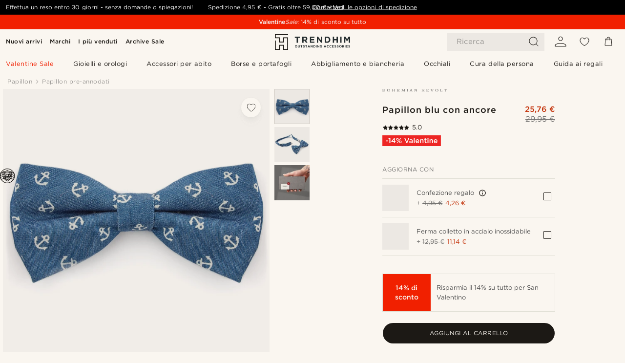

--- FILE ---
content_type: text/html; charset=utf-8
request_url: https://www.trendhim.it/papillon-blu-con-ancore-p.html
body_size: 86460
content:
<!DOCTYPE html><html lang="it-IT"><head><meta charSet="utf-8" data-next-head=""/><meta content="width=device-width, initial-scale=1" name="viewport" data-next-head=""/><link href="//app.usercentrics.eu" rel="preconnect" data-next-head=""/><title data-next-head="">Papillon blu con ancore  | Disponibile! | Bohemian Revolt</title><meta content="Acquista Bohemian Revolt - Papillon blu con ancore  a soli 29,95 €. Acquista su Trendhim e approfitta della possibilità di reso entro 30 giorni. Siamo orgogliosi di offrire un&#x27;esperienza eccellente." name="description" data-next-head=""/><meta content="index, follow" name="robots" data-next-head=""/><link href="https://www.trendhim.it/papillon-blu-con-ancore-p.html" rel="canonical" data-next-head=""/><meta content="Acquista Bohemian Revolt - Papillon blu con ancore  a soli 29,95 €. Acquista su Trendhim e approfitta della possibilità di reso entro 30 giorni. Siamo orgogliosi di offrire un&#x27;esperienza eccellente." property="og:description" data-next-head=""/><meta content="https://eu-images.contentstack.com/v3/assets/blt7dcd2cfbc90d45de/blt6b4dd1a572824739/60dbbc65993b0438464364ec/10-1_4_1_279.jpg?format=pjpg&amp;auto=webp&amp;quality=75%2C90&amp;width=1200" property="og:image" data-next-head=""/><meta content="Trendhim" property="og:site_name" data-next-head=""/><meta content="Papillon blu con ancore  | Disponibile! | Bohemian Revolt" property="og:title" data-next-head=""/><meta content="products" property="og:type" data-next-head=""/><meta content="https://www.trendhim.it/papillon-blu-con-ancore-p.html" property="og:url" data-next-head=""/><link href="https://www.trendhim.be/blauwe-vlinderdas-met-ankermotief-p.html" hrefLang="nl-BE" rel="alternate" data-next-head=""/><link href="https://www.trendhim.com/arctic-blue-anchor-pre-tied-bow-tie-p.html" hrefLang="en-US" rel="alternate" data-next-head=""/><link href="https://www.trendhim.ro/papion-albastru-cu-ancore-p.html" hrefLang="ro-RO" rel="alternate" data-next-head=""/><link href="https://www.trendhim.be/fr/noeud-papillon-bleu-a-motif-ancre-marine-p.html" hrefLang="fr-BE" rel="alternate" data-next-head=""/><link href="https://www.trendhim.hu/kek-szinu-horgonymintas-pamut-csokornyakkendo-p.html" hrefLang="hu-HU" rel="alternate" data-next-head=""/><link href="https://www.trendhim.no/bla-tversoversloyfe-med-ankermonster-p.html" hrefLang="nb-NO" rel="alternate" data-next-head=""/><link href="https://www.trendhim.kr/paransaeg-aengkeo-peuri-tai-bou-tai-p.html" hrefLang="ko-KR" rel="alternate" data-next-head=""/><link href="https://www.trendhim.sg/blue-anchor-bow-tie-p.html" hrefLang="en-SG" rel="alternate" data-next-head=""/><link href="https://www.trendhim.lt/melyna-inkaruota-is-anksto-surista-peteliske-p.html" hrefLang="lt-LT" rel="alternate" data-next-head=""/><link href="https://www.trendhim.com/es/pajarita-azul-con-anclas-p.html" hrefLang="es-US" rel="alternate" data-next-head=""/><link href="https://www.trendhim.si/moder-predvezani-metuljcek-s-sidrom-p.html" hrefLang="sl-SI" rel="alternate" data-next-head=""/><link href="https://www.trendhim.ch/blaue-anker-fliege-p.html" hrefLang="de-CH" rel="alternate" data-next-head=""/><link href="https://www.trendhim.hr/plava-vezana-leptir-masna-s-motivom-sidra-p.html" hrefLang="hr-HR" rel="alternate" data-next-head=""/><link href="https://www.trendhim.cz/modry-motylek-s-drobnymi-kotvickami-p.html" hrefLang="cs-CZ" rel="alternate" data-next-head=""/><link href="https://www.trendhim.de/blaue-anker-fliege-p.html" hrefLang="de-DE" rel="alternate" data-next-head=""/><link href="https://www.trendhim.es/pajarita-azul-con-anclas-p.html" hrefLang="es-ES" rel="alternate" data-next-head=""/><link href="https://www.trendhim.bg/sinja-papijonka-na-kotvi-p.html" hrefLang="bg-BG" rel="alternate" data-next-head=""/><link href="https://www.trendhim.se/bla-ankarmonstrad-fluga-p.html" hrefLang="sv-SE" rel="alternate" data-next-head=""/><link href="https://www.trendhim.com.tr/mavi-capa-onceden-bagli-papyon-p.html" hrefLang="tr-TR" rel="alternate" data-next-head=""/><link href="https://www.trendhim.ee/sinine-ankrumustriline-eelseotud-kikilips-p.html" hrefLang="et-EE" rel="alternate" data-next-head=""/><link href="https://www.trendhim.ch/fr/noeud-papillon-bleu-a-motif-ancre-marine-p.html" hrefLang="fr-CH" rel="alternate" data-next-head=""/><link href="https://www.trendhim.fr/noeud-papillon-bleu-a-motif-ancre-marine-p.html" hrefLang="fr-FR" rel="alternate" data-next-head=""/><link href="https://www.trendhim.fi/sininen-ankkurirusetti-p.html" hrefLang="fi-FI" rel="alternate" data-next-head=""/><link href="https://www.trendhim.dk/bla-butterfly-med-ankre-p.html" hrefLang="da-DK" rel="alternate" data-next-head=""/><link href="https://www.trendhim.co.nz/blue-anchor-bow-tie-p.html" hrefLang="en-NZ" rel="alternate" data-next-head=""/><link href="https://www.trendhim.nl/blauwe-vlinderdas-met-ankermotief-p.html" hrefLang="nl-NL" rel="alternate" data-next-head=""/><link href="https://www.trendhim.ca/fr/noeud-papillon-bleu-a-motif-ancre-marine-p.html" hrefLang="fr-CA" rel="alternate" data-next-head=""/><link href="https://www.trendhim.pl/niebieska-muszka-z-motywem-kotwicy-p.html" hrefLang="pl-PL" rel="alternate" data-next-head=""/><link href="https://www.trendhim.com.au/blue-anchor-bow-tie-p.html" hrefLang="en-AU" rel="alternate" data-next-head=""/><link href="https://www.trendhim.it/papillon-blu-con-ancore-p.html" hrefLang="it-IT" rel="alternate" data-next-head=""/><link href="https://www.trendhim.lv/zils-enkura-raksta-taurins-ar-aizdari-p.html" hrefLang="lv-LV" rel="alternate" data-next-head=""/><link href="https://www.trendhim.ie/blue-anchor-bow-tie-p.html" hrefLang="en-IE" rel="alternate" data-next-head=""/><link href="https://www.trendhim.com.cy/mple-papigion-me-agkures-p.html" hrefLang="el-CY" rel="alternate" data-next-head=""/><link href="https://www.trendhim.pt/laco-azul-tema-ancoras-p.html" hrefLang="pt-PT" rel="alternate" data-next-head=""/><link href="https://www.trendhim.sk/modry-motylik-s-drobnymi-kotvickami-p.html" hrefLang="sk-SK" rel="alternate" data-next-head=""/><link href="https://www.trendhim.jp/buruankashi-qian-jie-biribontai-p.html" hrefLang="ja-JP" rel="alternate" data-next-head=""/><link href="https://www.trendhim.at/blaue-anker-fliege-p.html" hrefLang="de-AT" rel="alternate" data-next-head=""/><link href="https://www.trendhim.gr/mple-papigion-me-agkyres-p.html" hrefLang="el-GR" rel="alternate" data-next-head=""/><link href="https://www.trendhim.co.uk/blue-anchor-bow-tie-p.html" hrefLang="en-GB" rel="alternate" data-next-head=""/><link href="https://www.trendhim.ca/arctic-blue-anchor-pre-tied-bow-tie-p.html" hrefLang="en-CA" rel="alternate" data-next-head=""/><link href="https://connect.facebook.net" rel="preconnect"/><link href="https://eu-images.contentstack.com" rel="preconnect"/><link href="https://googleads.g.doubleclick.net" rel="preconnect"/><link href="https://www.google.com" rel="preconnect"/><link href="https://www.google.dk" rel="preconnect"/><link href="https://www.googleadservices.com" rel="preconnect"/><link href="https://player.vimeo.com" rel="preconnect"/><link href="https://api2.amplitude.com" rel="preconnect"/><link href="https://eu-images.contentstack.com/v3/assets/blt7dcd2cfbc90d45de/bltebd2e677db91977b/68cbaa3ba06b0d01e5345b8a/favicon-16x16.png" rel="icon" sizes="16x16" type="image/png"/><link href="https://eu-images.contentstack.com/v3/assets/blt7dcd2cfbc90d45de/blt2b20f0d31bd75b2d/68cbaa3ba500fb23df8a0b0f/favicon-32x32.png" rel="icon" sizes="32x32" type="image/png"/><link href="https://eu-images.contentstack.com/v3/assets/blt7dcd2cfbc90d45de/blt5bab4510fa326b7c/68cbaa3b8424f7664270b1cf/favicon-96x96.png" rel="icon" sizes="96x96" type="image/png"/><link href="https://eu-images.contentstack.com/v3/assets/blt7dcd2cfbc90d45de/blt1ea1cfa791ffca2f/68cbaa3b4b81d3fed43426d9/apple-touch-icon.png" rel="apple-touch-icon" sizes="180x180"/><link href="https://eu-images.contentstack.com/v3/assets/blt7dcd2cfbc90d45de/blt886161eca2c1dcfb/68cbaa3bb798f803c7af4ff0/web-app-manifest-192x192.png" rel="icon" sizes="192x192"/><link data-next-font="size-adjust" rel="preconnect" href="/" crossorigin="anonymous"/><link rel="preload" href="/_next/static/css/1515580fc5a5f729.css" as="style"/><link rel="preload" href="/_next/static/css/952b2eef0f2bc3c1.css" as="style"/><link rel="preload" href="/_next/static/css/6c77d029a49e6b67.css" as="style"/><link rel="preload" href="/_next/static/css/dcf6d3f9c75470f5.css" as="style"/><link rel="preload" href="/_next/static/css/a321c0c5eba1f3b8.css" as="style"/><link rel="preload" href="/_next/static/css/b6435a8bd85ad7c5.css" as="style"/><link rel="preload" href="/_next/static/css/8ec4dfbdb8a24dfc.css" as="style"/><link rel="preload" href="/_next/static/css/f614605a4ff1dfa7.css" as="style"/><link rel="preload" href="/_next/static/css/f7cf8e6d2c1c414e.css" as="style"/><link rel="preload" href="/_next/static/css/70770c1009bd493d.css" as="style"/><link rel="preload" href="/_next/static/css/2ee0ec6b86fd15c9.css" as="style"/><link rel="preload" href="/_next/static/css/0a346e02442272fa.css" as="style"/><link rel="preload" href="/_next/static/css/bb04022a07b98344.css" as="style"/><link as="font" crossorigin="anonymous" href="/static/fonts/gotham-basic/normal.woff" type="font/woff" data-next-head=""/><link as="font" crossorigin="anonymous" href="/static/fonts/gotham-basic/bold.woff" type="font/woff" data-next-head=""/><script type="text/javascript">dataLayer = [];</script><script type="text/javascript" data-next-head="">dataLayer.push({"HotjarSiteID":70023,"country":"IT","currencyRates":{"DKK":7.460823,"EUR":1,"USD":1.116439},"localCurrencyKey":"EUR","storeId":"15"});</script><script type="text/javascript" data-next-head="">dataLayer.push({"contentIds":"12995","pageType":"product","type":"product"});</script><script type="text/javascript" data-next-head="">
(function(w,d,s,l,i){w[l]=w[l]||[];w[l].push({'gtm.start':
new Date().getTime(),event:'gtm.js'});var f=d.getElementsByTagName(s)[0],
j=d.createElement(s),dl=l!='dataLayer'?'&l='+l:'';j.async=true;j.src=
'https://www.googletagmanager.com/gtm.js?id='+i+dl;f.parentNode.insertBefore(j,f);
})(window,document,'script','dataLayer','GTM-T9DSHJZ');
</script><script type="text/javascript" data-next-head="">
  (function() {
    function getCookie(c_name) {
      if (document.cookie.length > 0) {
        c_start = document.cookie.indexOf(c_name + "=");
        if (c_start != -1) {
          c_start = c_start + c_name.length + 1;
          c_end = document.cookie.indexOf(";", c_start);
          if (c_end == -1) c_end = document.cookie.length;
          return unescape(document.cookie.substring(c_start, c_end));
        }
      }
      return "";
    }
  
    var _user_id = '';
    var _session_id = getCookie('th_uid');
  
    var _sift = window._sift = window._sift || [];
    _sift.push(['_setAccount', '6d960fa9ea']);
    _sift.push(['_setUserId', _user_id]);
    _sift.push(['_setSessionId', _session_id]);
    _sift.push(['_trackPageview']);

    function ls() {
      var e = document.createElement('script');
      e.src = 'https://cdn.sift.com/s.js';
      document.body.appendChild(e);
    }
    if (window.attachEvent) {
      window.attachEvent('onload', ls);
    } else {
      window.addEventListener('load', ls, false);
    }
  })();
</script><svg aria-hidden="true" style="display:none" xmlns="http://www.w3.org/2000/svg"><symbol id="heart-filled" viewBox="0 0 512 473.13"><path d="M471.9 39c-24.5-25.14-59.3-39-98.1-39C321 0 280.3 23 256 66.53 231.7 23 191 0 138.2 0 99.4 0 64.6 13.86 40.1 39 14.2 65.61.5 104 .5 149.89c0 54 41.4 123.55 123 206.62a1296.29 1296.29 0 0 0 119.8 106.92l12.7 9.7 12.7-9.8a1264 1264 0 0 0 119.8-106.91c81.6-83.08 123-152.57 123-206.63 0-45.79-13.7-84.18-39.6-110.79z"></path></symbol><symbol id="heart" viewBox="0 0 512 473.13"><path d="M471.89 39c-24.45-25.14-59.3-39-98.12-39C321 0 280.26 23 256 66.49 231.74 23 191 0 138.23 0 99.41 0 64.56 13.84 40.11 39 14.2 65.62.5 104 .5 149.88c0 54 41.37 123.5 123 206.59a1269.13 1269.13 0 0 0 119.81 106.9l12.69 9.76 12.74-9.76a1269.13 1269.13 0 0 0 119.81-106.9c81.58-83.09 123-152.6 123-206.59 0-45.91-13.7-84.26-39.61-110.9zm-112.6 292.37c-41.24 42-83 77-103.29 93.48-20.34-16.46-62.05-51.44-103.29-93.48C79.25 256.49 40.42 193.73 40.42 149.88c0-69.7 37.48-113 97.81-113 37 0 64.52 15.33 81.74 45.57 12.88 22.62 15.69 46 16.07 49.74v2.46H276v-2.45c.38-3.71 3.19-27.12 16.07-49.74 17.22-30.23 44.72-45.57 81.74-45.57 60.33 0 97.81 43.29 97.81 113 0 43.85-38.83 106.61-112.29 181.49z"></path></symbol></svg><script type="text/javascript">
  if(!window.HTMLPictureElement || !('sizes' in document.createElement('img'))){
    document.createElement('picture');
    //generating the config array
    window.picturefillCFG = window.picturefillCFG || [];
    picturefillCFG.push([ "algorithm", "saveData" ]);

    var head = document.getElementsByTagName('head')[0];
    var js = document.createElement('script');
    js.src = '/static/js/picturefill.min.js';
    head.appendChild(js);
  }
</script><script type="text/javascript">
    var userAgent = window.navigator.userAgent
    var isSafari = userAgent.includes('Safari/')
    var requirePoly = userAgent.includes('Version/12') || userAgent.includes('Version/13') || userAgent.includes('Version/14')
    if(isSafari && requirePoly){
      var head = document.getElementsByTagName('head')[0];
      var js = document.createElement('script');
      js.src = '/static/js/smoothScrollFill.min.js';
      head.appendChild(js);
    }
</script><script type="text/javascript">
    var userAgent = window.navigator.userAgent
    var isSafari = userAgent.includes('Safari/')
    var requirePoly = userAgent.includes('Version/12') || userAgent.includes('Version/13') || userAgent.includes('Version/14')
    if(isSafari && requirePoly && typeof window !== 'undefined'){
      var head = document.getElementsByTagName('head')[0];
      var js = document.createElement('script');
      js.src = '/static/js/dialog-polyfill.min.js';
      head.appendChild(js);
      var css = document.createElement('link');
      css.src = '/static/styles/dialog-polyfill.css';
      css.type = 'text/css';
      css.rel = 'stylesheet';
      head.appendChild(css);
    }
</script><link rel="stylesheet" href="/_next/static/css/1515580fc5a5f729.css" data-n-g=""/><link rel="stylesheet" href="/_next/static/css/952b2eef0f2bc3c1.css" data-n-p=""/><link rel="stylesheet" href="/_next/static/css/6c77d029a49e6b67.css" data-n-p=""/><link rel="stylesheet" href="/_next/static/css/dcf6d3f9c75470f5.css" data-n-p=""/><link rel="stylesheet" href="/_next/static/css/a321c0c5eba1f3b8.css" data-n-p=""/><link rel="stylesheet" href="/_next/static/css/b6435a8bd85ad7c5.css"/><link rel="stylesheet" href="/_next/static/css/8ec4dfbdb8a24dfc.css"/><link rel="stylesheet" href="/_next/static/css/f614605a4ff1dfa7.css"/><link rel="stylesheet" href="/_next/static/css/f7cf8e6d2c1c414e.css"/><link rel="stylesheet" href="/_next/static/css/70770c1009bd493d.css"/><link rel="stylesheet" href="/_next/static/css/2ee0ec6b86fd15c9.css"/><link rel="stylesheet" href="/_next/static/css/0a346e02442272fa.css"/><link rel="stylesheet" href="/_next/static/css/bb04022a07b98344.css"/><noscript data-n-css=""></noscript><script defer="" noModule="" src="/_next/static/chunks/polyfills-42372ed130431b0a.js"></script><script defer="" src="/_next/static/chunks/1956.c6eb69de45d07904.js"></script><script defer="" src="/_next/static/chunks/8959.10a4f7c625038729.js"></script><script defer="" src="/_next/static/chunks/3898.4012b546993b07c7.js"></script><script defer="" src="/_next/static/chunks/7700.0b95b44318c05f33.js"></script><script defer="" src="/_next/static/chunks/7685.ea36fcd1a6a377f8.js"></script><script defer="" src="/_next/static/chunks/1250.c53986101375ebdb.js"></script><script defer="" src="/_next/static/chunks/819.edd08ae4daf221a0.js"></script><script src="/_next/static/chunks/webpack-a510e0bdc892f80b.js" defer=""></script><script src="/_next/static/chunks/framework-7c1e01c5ddfc578c.js" defer=""></script><script src="/_next/static/chunks/main-78e15da3bc713aee.js" defer=""></script><script src="/_next/static/chunks/pages/_app-c63a2b87b0bbbcd2.js" defer=""></script><script src="/_next/static/chunks/6922-2a09d48a1a84f2fb.js" defer=""></script><script src="/_next/static/chunks/4698-cfb11e7f64992645.js" defer=""></script><script src="/_next/static/chunks/6563-1c0adda892e6be0a.js" defer=""></script><script src="/_next/static/chunks/5842-00f6fc0b90f3a1a6.js" defer=""></script><script src="/_next/static/chunks/9546-c9b8de60418b53fb.js" defer=""></script><script src="/_next/static/chunks/2943-46acd43192704b11.js" defer=""></script><script src="/_next/static/chunks/5017-7ccfe8b1f6721213.js" defer=""></script><script src="/_next/static/chunks/6065-6ff9d738f882f4e8.js" defer=""></script><script src="/_next/static/chunks/1065-38fea5c01ac52a43.js" defer=""></script><script src="/_next/static/chunks/pages/products/%5B...slug%5D-ca1c775360095676.js" defer=""></script><script src="/_next/static/1KsoIgX2asYXuUXtAx2dj/_buildManifest.js" defer=""></script><script src="/_next/static/1KsoIgX2asYXuUXtAx2dj/_ssgManifest.js" defer=""></script></head><body class="preload"><noscript>
<iframe src="https://www.googletagmanager.com/ns.html?id=GTM-T9DSHJZ"
height="0" width="0" style="display:none;visibility:hidden"></iframe>
</noscript><link rel="preload" as="image" imageSrcSet="https://eu-images.contentstack.com/v3/assets/blt7dcd2cfbc90d45de/blt59296545a01439bf/trendhim-logo-with-text-v2.svg?format=pjpg&amp;auto=webp&amp;quality=75%2C90&amp;width=140, https://eu-images.contentstack.com/v3/assets/blt7dcd2cfbc90d45de/blt59296545a01439bf/trendhim-logo-with-text-v2.svg?format=pjpg&amp;auto=webp&amp;quality=75%2C90&amp;width=280 2x"/><link rel="preload" as="image" imageSrcSet="https://eu-images.contentstack.com/v3/assets/blt7dcd2cfbc90d45de/blt6b4dd1a572824739/60dbbc65993b0438464364ec/10-1_4_1_279.jpg?format=pjpg&amp;auto=webp&amp;quality=75%2C90&amp;width=16 16w, https://eu-images.contentstack.com/v3/assets/blt7dcd2cfbc90d45de/blt6b4dd1a572824739/60dbbc65993b0438464364ec/10-1_4_1_279.jpg?format=pjpg&amp;auto=webp&amp;quality=75%2C90&amp;width=32 32w, https://eu-images.contentstack.com/v3/assets/blt7dcd2cfbc90d45de/blt6b4dd1a572824739/60dbbc65993b0438464364ec/10-1_4_1_279.jpg?format=pjpg&amp;auto=webp&amp;quality=75%2C90&amp;width=48 48w, https://eu-images.contentstack.com/v3/assets/blt7dcd2cfbc90d45de/blt6b4dd1a572824739/60dbbc65993b0438464364ec/10-1_4_1_279.jpg?format=pjpg&amp;auto=webp&amp;quality=75%2C90&amp;width=64 64w, https://eu-images.contentstack.com/v3/assets/blt7dcd2cfbc90d45de/blt6b4dd1a572824739/60dbbc65993b0438464364ec/10-1_4_1_279.jpg?format=pjpg&amp;auto=webp&amp;quality=75%2C90&amp;width=96 96w, https://eu-images.contentstack.com/v3/assets/blt7dcd2cfbc90d45de/blt6b4dd1a572824739/60dbbc65993b0438464364ec/10-1_4_1_279.jpg?format=pjpg&amp;auto=webp&amp;quality=75%2C90&amp;width=128 128w, https://eu-images.contentstack.com/v3/assets/blt7dcd2cfbc90d45de/blt6b4dd1a572824739/60dbbc65993b0438464364ec/10-1_4_1_279.jpg?format=pjpg&amp;auto=webp&amp;quality=75%2C90&amp;width=256 256w, https://eu-images.contentstack.com/v3/assets/blt7dcd2cfbc90d45de/blt6b4dd1a572824739/60dbbc65993b0438464364ec/10-1_4_1_279.jpg?format=pjpg&amp;auto=webp&amp;quality=75%2C90&amp;width=384 384w, https://eu-images.contentstack.com/v3/assets/blt7dcd2cfbc90d45de/blt6b4dd1a572824739/60dbbc65993b0438464364ec/10-1_4_1_279.jpg?format=pjpg&amp;auto=webp&amp;quality=75%2C90&amp;width=640 640w, https://eu-images.contentstack.com/v3/assets/blt7dcd2cfbc90d45de/blt6b4dd1a572824739/60dbbc65993b0438464364ec/10-1_4_1_279.jpg?format=pjpg&amp;auto=webp&amp;quality=75%2C90&amp;width=750 750w, https://eu-images.contentstack.com/v3/assets/blt7dcd2cfbc90d45de/blt6b4dd1a572824739/60dbbc65993b0438464364ec/10-1_4_1_279.jpg?format=pjpg&amp;auto=webp&amp;quality=75%2C90&amp;width=828 828w, https://eu-images.contentstack.com/v3/assets/blt7dcd2cfbc90d45de/blt6b4dd1a572824739/60dbbc65993b0438464364ec/10-1_4_1_279.jpg?format=pjpg&amp;auto=webp&amp;quality=75%2C90&amp;width=1080 1080w, https://eu-images.contentstack.com/v3/assets/blt7dcd2cfbc90d45de/blt6b4dd1a572824739/60dbbc65993b0438464364ec/10-1_4_1_279.jpg?format=pjpg&amp;auto=webp&amp;quality=75%2C90&amp;width=1200 1200w, https://eu-images.contentstack.com/v3/assets/blt7dcd2cfbc90d45de/blt6b4dd1a572824739/60dbbc65993b0438464364ec/10-1_4_1_279.jpg?format=pjpg&amp;auto=webp&amp;quality=75%2C90&amp;width=1920 1920w, https://eu-images.contentstack.com/v3/assets/blt7dcd2cfbc90d45de/blt6b4dd1a572824739/60dbbc65993b0438464364ec/10-1_4_1_279.jpg?format=pjpg&amp;auto=webp&amp;quality=75%2C90&amp;width=2048 2048w, https://eu-images.contentstack.com/v3/assets/blt7dcd2cfbc90d45de/blt6b4dd1a572824739/60dbbc65993b0438464364ec/10-1_4_1_279.jpg?format=pjpg&amp;auto=webp&amp;quality=75%2C90&amp;width=3840 3840w" imageSizes="(min-width: 0px) 535px, (min-width: 900px) 445px, (min-width: 1024px) 590px, 590px"/><link rel="preload" as="image" href="https://eu-images.contentstack.com/v3/assets/blt7dcd2cfbc90d45de/blt002e3266f3842b76/62155a3467cf19682e13b8ee/brand-logo-580.svg"/><link rel="preload" as="image" imageSrcSet="https://eu-images.contentstack.com/v3/assets/blt7dcd2cfbc90d45de/blt6b4dd1a572824739/60dbbc65993b0438464364ec/10-1_4_1_279.jpg?format=pjpg&amp;auto=webp&amp;quality=75%2C90&amp;width=16 16w, https://eu-images.contentstack.com/v3/assets/blt7dcd2cfbc90d45de/blt6b4dd1a572824739/60dbbc65993b0438464364ec/10-1_4_1_279.jpg?format=pjpg&amp;auto=webp&amp;quality=75%2C90&amp;width=32 32w, https://eu-images.contentstack.com/v3/assets/blt7dcd2cfbc90d45de/blt6b4dd1a572824739/60dbbc65993b0438464364ec/10-1_4_1_279.jpg?format=pjpg&amp;auto=webp&amp;quality=75%2C90&amp;width=48 48w, https://eu-images.contentstack.com/v3/assets/blt7dcd2cfbc90d45de/blt6b4dd1a572824739/60dbbc65993b0438464364ec/10-1_4_1_279.jpg?format=pjpg&amp;auto=webp&amp;quality=75%2C90&amp;width=64 64w, https://eu-images.contentstack.com/v3/assets/blt7dcd2cfbc90d45de/blt6b4dd1a572824739/60dbbc65993b0438464364ec/10-1_4_1_279.jpg?format=pjpg&amp;auto=webp&amp;quality=75%2C90&amp;width=96 96w, https://eu-images.contentstack.com/v3/assets/blt7dcd2cfbc90d45de/blt6b4dd1a572824739/60dbbc65993b0438464364ec/10-1_4_1_279.jpg?format=pjpg&amp;auto=webp&amp;quality=75%2C90&amp;width=128 128w, https://eu-images.contentstack.com/v3/assets/blt7dcd2cfbc90d45de/blt6b4dd1a572824739/60dbbc65993b0438464364ec/10-1_4_1_279.jpg?format=pjpg&amp;auto=webp&amp;quality=75%2C90&amp;width=256 256w, https://eu-images.contentstack.com/v3/assets/blt7dcd2cfbc90d45de/blt6b4dd1a572824739/60dbbc65993b0438464364ec/10-1_4_1_279.jpg?format=pjpg&amp;auto=webp&amp;quality=75%2C90&amp;width=384 384w, https://eu-images.contentstack.com/v3/assets/blt7dcd2cfbc90d45de/blt6b4dd1a572824739/60dbbc65993b0438464364ec/10-1_4_1_279.jpg?format=pjpg&amp;auto=webp&amp;quality=75%2C90&amp;width=640 640w, https://eu-images.contentstack.com/v3/assets/blt7dcd2cfbc90d45de/blt6b4dd1a572824739/60dbbc65993b0438464364ec/10-1_4_1_279.jpg?format=pjpg&amp;auto=webp&amp;quality=75%2C90&amp;width=750 750w, https://eu-images.contentstack.com/v3/assets/blt7dcd2cfbc90d45de/blt6b4dd1a572824739/60dbbc65993b0438464364ec/10-1_4_1_279.jpg?format=pjpg&amp;auto=webp&amp;quality=75%2C90&amp;width=828 828w, https://eu-images.contentstack.com/v3/assets/blt7dcd2cfbc90d45de/blt6b4dd1a572824739/60dbbc65993b0438464364ec/10-1_4_1_279.jpg?format=pjpg&amp;auto=webp&amp;quality=75%2C90&amp;width=1080 1080w, https://eu-images.contentstack.com/v3/assets/blt7dcd2cfbc90d45de/blt6b4dd1a572824739/60dbbc65993b0438464364ec/10-1_4_1_279.jpg?format=pjpg&amp;auto=webp&amp;quality=75%2C90&amp;width=1200 1200w, https://eu-images.contentstack.com/v3/assets/blt7dcd2cfbc90d45de/blt6b4dd1a572824739/60dbbc65993b0438464364ec/10-1_4_1_279.jpg?format=pjpg&amp;auto=webp&amp;quality=75%2C90&amp;width=1920 1920w, https://eu-images.contentstack.com/v3/assets/blt7dcd2cfbc90d45de/blt6b4dd1a572824739/60dbbc65993b0438464364ec/10-1_4_1_279.jpg?format=pjpg&amp;auto=webp&amp;quality=75%2C90&amp;width=2048 2048w, https://eu-images.contentstack.com/v3/assets/blt7dcd2cfbc90d45de/blt6b4dd1a572824739/60dbbc65993b0438464364ec/10-1_4_1_279.jpg?format=pjpg&amp;auto=webp&amp;quality=75%2C90&amp;width=3840 3840w" imageSizes="72px"/><link rel="preload" as="image" imageSrcSet="https://eu-images.contentstack.com/v3/assets/blt7dcd2cfbc90d45de/bltc5a7dd2bceff6ecc/60dbc4a12e95e10f21f1af2e/10-2_3_1_2_2_159.jpg?format=pjpg&amp;auto=webp&amp;quality=75%2C90&amp;width=16 16w, https://eu-images.contentstack.com/v3/assets/blt7dcd2cfbc90d45de/bltc5a7dd2bceff6ecc/60dbc4a12e95e10f21f1af2e/10-2_3_1_2_2_159.jpg?format=pjpg&amp;auto=webp&amp;quality=75%2C90&amp;width=32 32w, https://eu-images.contentstack.com/v3/assets/blt7dcd2cfbc90d45de/bltc5a7dd2bceff6ecc/60dbc4a12e95e10f21f1af2e/10-2_3_1_2_2_159.jpg?format=pjpg&amp;auto=webp&amp;quality=75%2C90&amp;width=48 48w, https://eu-images.contentstack.com/v3/assets/blt7dcd2cfbc90d45de/bltc5a7dd2bceff6ecc/60dbc4a12e95e10f21f1af2e/10-2_3_1_2_2_159.jpg?format=pjpg&amp;auto=webp&amp;quality=75%2C90&amp;width=64 64w, https://eu-images.contentstack.com/v3/assets/blt7dcd2cfbc90d45de/bltc5a7dd2bceff6ecc/60dbc4a12e95e10f21f1af2e/10-2_3_1_2_2_159.jpg?format=pjpg&amp;auto=webp&amp;quality=75%2C90&amp;width=96 96w, https://eu-images.contentstack.com/v3/assets/blt7dcd2cfbc90d45de/bltc5a7dd2bceff6ecc/60dbc4a12e95e10f21f1af2e/10-2_3_1_2_2_159.jpg?format=pjpg&amp;auto=webp&amp;quality=75%2C90&amp;width=128 128w, https://eu-images.contentstack.com/v3/assets/blt7dcd2cfbc90d45de/bltc5a7dd2bceff6ecc/60dbc4a12e95e10f21f1af2e/10-2_3_1_2_2_159.jpg?format=pjpg&amp;auto=webp&amp;quality=75%2C90&amp;width=256 256w, https://eu-images.contentstack.com/v3/assets/blt7dcd2cfbc90d45de/bltc5a7dd2bceff6ecc/60dbc4a12e95e10f21f1af2e/10-2_3_1_2_2_159.jpg?format=pjpg&amp;auto=webp&amp;quality=75%2C90&amp;width=384 384w, https://eu-images.contentstack.com/v3/assets/blt7dcd2cfbc90d45de/bltc5a7dd2bceff6ecc/60dbc4a12e95e10f21f1af2e/10-2_3_1_2_2_159.jpg?format=pjpg&amp;auto=webp&amp;quality=75%2C90&amp;width=640 640w, https://eu-images.contentstack.com/v3/assets/blt7dcd2cfbc90d45de/bltc5a7dd2bceff6ecc/60dbc4a12e95e10f21f1af2e/10-2_3_1_2_2_159.jpg?format=pjpg&amp;auto=webp&amp;quality=75%2C90&amp;width=750 750w, https://eu-images.contentstack.com/v3/assets/blt7dcd2cfbc90d45de/bltc5a7dd2bceff6ecc/60dbc4a12e95e10f21f1af2e/10-2_3_1_2_2_159.jpg?format=pjpg&amp;auto=webp&amp;quality=75%2C90&amp;width=828 828w, https://eu-images.contentstack.com/v3/assets/blt7dcd2cfbc90d45de/bltc5a7dd2bceff6ecc/60dbc4a12e95e10f21f1af2e/10-2_3_1_2_2_159.jpg?format=pjpg&amp;auto=webp&amp;quality=75%2C90&amp;width=1080 1080w, https://eu-images.contentstack.com/v3/assets/blt7dcd2cfbc90d45de/bltc5a7dd2bceff6ecc/60dbc4a12e95e10f21f1af2e/10-2_3_1_2_2_159.jpg?format=pjpg&amp;auto=webp&amp;quality=75%2C90&amp;width=1200 1200w, https://eu-images.contentstack.com/v3/assets/blt7dcd2cfbc90d45de/bltc5a7dd2bceff6ecc/60dbc4a12e95e10f21f1af2e/10-2_3_1_2_2_159.jpg?format=pjpg&amp;auto=webp&amp;quality=75%2C90&amp;width=1920 1920w, https://eu-images.contentstack.com/v3/assets/blt7dcd2cfbc90d45de/bltc5a7dd2bceff6ecc/60dbc4a12e95e10f21f1af2e/10-2_3_1_2_2_159.jpg?format=pjpg&amp;auto=webp&amp;quality=75%2C90&amp;width=2048 2048w, https://eu-images.contentstack.com/v3/assets/blt7dcd2cfbc90d45de/bltc5a7dd2bceff6ecc/60dbc4a12e95e10f21f1af2e/10-2_3_1_2_2_159.jpg?format=pjpg&amp;auto=webp&amp;quality=75%2C90&amp;width=3840 3840w" imageSizes="72px"/><link rel="preload" as="image" imageSrcSet="https://eu-images.contentstack.com/v3/assets/blt7dcd2cfbc90d45de/blt92e9f94e7492f192/656dd1dfb9a929040a2babd7/bowtie-1-bohemianrevolt.jpg?format=pjpg&amp;auto=webp&amp;quality=75%2C90&amp;width=16 16w, https://eu-images.contentstack.com/v3/assets/blt7dcd2cfbc90d45de/blt92e9f94e7492f192/656dd1dfb9a929040a2babd7/bowtie-1-bohemianrevolt.jpg?format=pjpg&amp;auto=webp&amp;quality=75%2C90&amp;width=32 32w, https://eu-images.contentstack.com/v3/assets/blt7dcd2cfbc90d45de/blt92e9f94e7492f192/656dd1dfb9a929040a2babd7/bowtie-1-bohemianrevolt.jpg?format=pjpg&amp;auto=webp&amp;quality=75%2C90&amp;width=48 48w, https://eu-images.contentstack.com/v3/assets/blt7dcd2cfbc90d45de/blt92e9f94e7492f192/656dd1dfb9a929040a2babd7/bowtie-1-bohemianrevolt.jpg?format=pjpg&amp;auto=webp&amp;quality=75%2C90&amp;width=64 64w, https://eu-images.contentstack.com/v3/assets/blt7dcd2cfbc90d45de/blt92e9f94e7492f192/656dd1dfb9a929040a2babd7/bowtie-1-bohemianrevolt.jpg?format=pjpg&amp;auto=webp&amp;quality=75%2C90&amp;width=96 96w, https://eu-images.contentstack.com/v3/assets/blt7dcd2cfbc90d45de/blt92e9f94e7492f192/656dd1dfb9a929040a2babd7/bowtie-1-bohemianrevolt.jpg?format=pjpg&amp;auto=webp&amp;quality=75%2C90&amp;width=128 128w, https://eu-images.contentstack.com/v3/assets/blt7dcd2cfbc90d45de/blt92e9f94e7492f192/656dd1dfb9a929040a2babd7/bowtie-1-bohemianrevolt.jpg?format=pjpg&amp;auto=webp&amp;quality=75%2C90&amp;width=256 256w, https://eu-images.contentstack.com/v3/assets/blt7dcd2cfbc90d45de/blt92e9f94e7492f192/656dd1dfb9a929040a2babd7/bowtie-1-bohemianrevolt.jpg?format=pjpg&amp;auto=webp&amp;quality=75%2C90&amp;width=384 384w, https://eu-images.contentstack.com/v3/assets/blt7dcd2cfbc90d45de/blt92e9f94e7492f192/656dd1dfb9a929040a2babd7/bowtie-1-bohemianrevolt.jpg?format=pjpg&amp;auto=webp&amp;quality=75%2C90&amp;width=640 640w, https://eu-images.contentstack.com/v3/assets/blt7dcd2cfbc90d45de/blt92e9f94e7492f192/656dd1dfb9a929040a2babd7/bowtie-1-bohemianrevolt.jpg?format=pjpg&amp;auto=webp&amp;quality=75%2C90&amp;width=750 750w, https://eu-images.contentstack.com/v3/assets/blt7dcd2cfbc90d45de/blt92e9f94e7492f192/656dd1dfb9a929040a2babd7/bowtie-1-bohemianrevolt.jpg?format=pjpg&amp;auto=webp&amp;quality=75%2C90&amp;width=828 828w, https://eu-images.contentstack.com/v3/assets/blt7dcd2cfbc90d45de/blt92e9f94e7492f192/656dd1dfb9a929040a2babd7/bowtie-1-bohemianrevolt.jpg?format=pjpg&amp;auto=webp&amp;quality=75%2C90&amp;width=1080 1080w, https://eu-images.contentstack.com/v3/assets/blt7dcd2cfbc90d45de/blt92e9f94e7492f192/656dd1dfb9a929040a2babd7/bowtie-1-bohemianrevolt.jpg?format=pjpg&amp;auto=webp&amp;quality=75%2C90&amp;width=1200 1200w, https://eu-images.contentstack.com/v3/assets/blt7dcd2cfbc90d45de/blt92e9f94e7492f192/656dd1dfb9a929040a2babd7/bowtie-1-bohemianrevolt.jpg?format=pjpg&amp;auto=webp&amp;quality=75%2C90&amp;width=1920 1920w, https://eu-images.contentstack.com/v3/assets/blt7dcd2cfbc90d45de/blt92e9f94e7492f192/656dd1dfb9a929040a2babd7/bowtie-1-bohemianrevolt.jpg?format=pjpg&amp;auto=webp&amp;quality=75%2C90&amp;width=2048 2048w, https://eu-images.contentstack.com/v3/assets/blt7dcd2cfbc90d45de/blt92e9f94e7492f192/656dd1dfb9a929040a2babd7/bowtie-1-bohemianrevolt.jpg?format=pjpg&amp;auto=webp&amp;quality=75%2C90&amp;width=3840 3840w" imageSizes="72px"/><link rel="preload" as="image" href="/static/images/valentine_a_small.svg"/><link rel="preload" as="image" href="https://eu-images.contentstack.com/v3/assets/blt7dcd2cfbc90d45de/bltb48c17be33c7872a/692575120d20b45ba6b67aa5/pre_tied_bowties.svg"/><link rel="preload" as="image" href="https://eu-images.contentstack.com/v3/assets/blt7dcd2cfbc90d45de/blt651d4e5e27394965/690492849deb152c318528a6/is_adjustable.svg"/><link rel="preload" as="image" href="https://eu-images.contentstack.com/v3/assets/blt7dcd2cfbc90d45de/bltc73aac6519049d3a/690492b1b4940ce0e97ced1a/warranty_global.svg"/><link rel="preload" as="image" imageSrcSet="https://eu-images.contentstack.com/v3/assets/blt7dcd2cfbc90d45de/blt938b2d8d7a4a5cf0/60dbb5d090ef0d39a2fe79e4/13-2_150.jpg?format=pjpg&amp;auto=webp&amp;quality=75%2C90&amp;width=16 16w, https://eu-images.contentstack.com/v3/assets/blt7dcd2cfbc90d45de/blt938b2d8d7a4a5cf0/60dbb5d090ef0d39a2fe79e4/13-2_150.jpg?format=pjpg&amp;auto=webp&amp;quality=75%2C90&amp;width=32 32w, https://eu-images.contentstack.com/v3/assets/blt7dcd2cfbc90d45de/blt938b2d8d7a4a5cf0/60dbb5d090ef0d39a2fe79e4/13-2_150.jpg?format=pjpg&amp;auto=webp&amp;quality=75%2C90&amp;width=48 48w, https://eu-images.contentstack.com/v3/assets/blt7dcd2cfbc90d45de/blt938b2d8d7a4a5cf0/60dbb5d090ef0d39a2fe79e4/13-2_150.jpg?format=pjpg&amp;auto=webp&amp;quality=75%2C90&amp;width=64 64w, https://eu-images.contentstack.com/v3/assets/blt7dcd2cfbc90d45de/blt938b2d8d7a4a5cf0/60dbb5d090ef0d39a2fe79e4/13-2_150.jpg?format=pjpg&amp;auto=webp&amp;quality=75%2C90&amp;width=96 96w, https://eu-images.contentstack.com/v3/assets/blt7dcd2cfbc90d45de/blt938b2d8d7a4a5cf0/60dbb5d090ef0d39a2fe79e4/13-2_150.jpg?format=pjpg&amp;auto=webp&amp;quality=75%2C90&amp;width=128 128w, https://eu-images.contentstack.com/v3/assets/blt7dcd2cfbc90d45de/blt938b2d8d7a4a5cf0/60dbb5d090ef0d39a2fe79e4/13-2_150.jpg?format=pjpg&amp;auto=webp&amp;quality=75%2C90&amp;width=256 256w, https://eu-images.contentstack.com/v3/assets/blt7dcd2cfbc90d45de/blt938b2d8d7a4a5cf0/60dbb5d090ef0d39a2fe79e4/13-2_150.jpg?format=pjpg&amp;auto=webp&amp;quality=75%2C90&amp;width=384 384w, https://eu-images.contentstack.com/v3/assets/blt7dcd2cfbc90d45de/blt938b2d8d7a4a5cf0/60dbb5d090ef0d39a2fe79e4/13-2_150.jpg?format=pjpg&amp;auto=webp&amp;quality=75%2C90&amp;width=640 640w, https://eu-images.contentstack.com/v3/assets/blt7dcd2cfbc90d45de/blt938b2d8d7a4a5cf0/60dbb5d090ef0d39a2fe79e4/13-2_150.jpg?format=pjpg&amp;auto=webp&amp;quality=75%2C90&amp;width=750 750w, https://eu-images.contentstack.com/v3/assets/blt7dcd2cfbc90d45de/blt938b2d8d7a4a5cf0/60dbb5d090ef0d39a2fe79e4/13-2_150.jpg?format=pjpg&amp;auto=webp&amp;quality=75%2C90&amp;width=828 828w, https://eu-images.contentstack.com/v3/assets/blt7dcd2cfbc90d45de/blt938b2d8d7a4a5cf0/60dbb5d090ef0d39a2fe79e4/13-2_150.jpg?format=pjpg&amp;auto=webp&amp;quality=75%2C90&amp;width=1080 1080w, https://eu-images.contentstack.com/v3/assets/blt7dcd2cfbc90d45de/blt938b2d8d7a4a5cf0/60dbb5d090ef0d39a2fe79e4/13-2_150.jpg?format=pjpg&amp;auto=webp&amp;quality=75%2C90&amp;width=1200 1200w, https://eu-images.contentstack.com/v3/assets/blt7dcd2cfbc90d45de/blt938b2d8d7a4a5cf0/60dbb5d090ef0d39a2fe79e4/13-2_150.jpg?format=pjpg&amp;auto=webp&amp;quality=75%2C90&amp;width=1920 1920w, https://eu-images.contentstack.com/v3/assets/blt7dcd2cfbc90d45de/blt938b2d8d7a4a5cf0/60dbb5d090ef0d39a2fe79e4/13-2_150.jpg?format=pjpg&amp;auto=webp&amp;quality=75%2C90&amp;width=2048 2048w, https://eu-images.contentstack.com/v3/assets/blt7dcd2cfbc90d45de/blt938b2d8d7a4a5cf0/60dbb5d090ef0d39a2fe79e4/13-2_150.jpg?format=pjpg&amp;auto=webp&amp;quality=75%2C90&amp;width=3840 3840w" imageSizes="(max-width: 1024px) 180px, 400px" fetchPriority="high"/><link rel="preload" as="image" imageSrcSet="https://eu-images.contentstack.com/v3/assets/blt7dcd2cfbc90d45de/blt027786717186f2b0/60dbbd998491e60f790c315b/23-1_114.jpg?format=pjpg&amp;auto=webp&amp;quality=75%2C90&amp;width=16 16w, https://eu-images.contentstack.com/v3/assets/blt7dcd2cfbc90d45de/blt027786717186f2b0/60dbbd998491e60f790c315b/23-1_114.jpg?format=pjpg&amp;auto=webp&amp;quality=75%2C90&amp;width=32 32w, https://eu-images.contentstack.com/v3/assets/blt7dcd2cfbc90d45de/blt027786717186f2b0/60dbbd998491e60f790c315b/23-1_114.jpg?format=pjpg&amp;auto=webp&amp;quality=75%2C90&amp;width=48 48w, https://eu-images.contentstack.com/v3/assets/blt7dcd2cfbc90d45de/blt027786717186f2b0/60dbbd998491e60f790c315b/23-1_114.jpg?format=pjpg&amp;auto=webp&amp;quality=75%2C90&amp;width=64 64w, https://eu-images.contentstack.com/v3/assets/blt7dcd2cfbc90d45de/blt027786717186f2b0/60dbbd998491e60f790c315b/23-1_114.jpg?format=pjpg&amp;auto=webp&amp;quality=75%2C90&amp;width=96 96w, https://eu-images.contentstack.com/v3/assets/blt7dcd2cfbc90d45de/blt027786717186f2b0/60dbbd998491e60f790c315b/23-1_114.jpg?format=pjpg&amp;auto=webp&amp;quality=75%2C90&amp;width=128 128w, https://eu-images.contentstack.com/v3/assets/blt7dcd2cfbc90d45de/blt027786717186f2b0/60dbbd998491e60f790c315b/23-1_114.jpg?format=pjpg&amp;auto=webp&amp;quality=75%2C90&amp;width=256 256w, https://eu-images.contentstack.com/v3/assets/blt7dcd2cfbc90d45de/blt027786717186f2b0/60dbbd998491e60f790c315b/23-1_114.jpg?format=pjpg&amp;auto=webp&amp;quality=75%2C90&amp;width=384 384w, https://eu-images.contentstack.com/v3/assets/blt7dcd2cfbc90d45de/blt027786717186f2b0/60dbbd998491e60f790c315b/23-1_114.jpg?format=pjpg&amp;auto=webp&amp;quality=75%2C90&amp;width=640 640w, https://eu-images.contentstack.com/v3/assets/blt7dcd2cfbc90d45de/blt027786717186f2b0/60dbbd998491e60f790c315b/23-1_114.jpg?format=pjpg&amp;auto=webp&amp;quality=75%2C90&amp;width=750 750w, https://eu-images.contentstack.com/v3/assets/blt7dcd2cfbc90d45de/blt027786717186f2b0/60dbbd998491e60f790c315b/23-1_114.jpg?format=pjpg&amp;auto=webp&amp;quality=75%2C90&amp;width=828 828w, https://eu-images.contentstack.com/v3/assets/blt7dcd2cfbc90d45de/blt027786717186f2b0/60dbbd998491e60f790c315b/23-1_114.jpg?format=pjpg&amp;auto=webp&amp;quality=75%2C90&amp;width=1080 1080w, https://eu-images.contentstack.com/v3/assets/blt7dcd2cfbc90d45de/blt027786717186f2b0/60dbbd998491e60f790c315b/23-1_114.jpg?format=pjpg&amp;auto=webp&amp;quality=75%2C90&amp;width=1200 1200w, https://eu-images.contentstack.com/v3/assets/blt7dcd2cfbc90d45de/blt027786717186f2b0/60dbbd998491e60f790c315b/23-1_114.jpg?format=pjpg&amp;auto=webp&amp;quality=75%2C90&amp;width=1920 1920w, https://eu-images.contentstack.com/v3/assets/blt7dcd2cfbc90d45de/blt027786717186f2b0/60dbbd998491e60f790c315b/23-1_114.jpg?format=pjpg&amp;auto=webp&amp;quality=75%2C90&amp;width=2048 2048w, https://eu-images.contentstack.com/v3/assets/blt7dcd2cfbc90d45de/blt027786717186f2b0/60dbbd998491e60f790c315b/23-1_114.jpg?format=pjpg&amp;auto=webp&amp;quality=75%2C90&amp;width=3840 3840w" imageSizes="(max-width: 1024px) 180px, 400px" fetchPriority="high"/><link rel="preload" as="image" imageSrcSet="https://eu-images.contentstack.com/v3/assets/blt7dcd2cfbc90d45de/blta0c0f2c872c39868/60dbb83847339c0fc01cfde8/30-1_52.jpg?format=pjpg&amp;auto=webp&amp;quality=75%2C90&amp;width=16 16w, https://eu-images.contentstack.com/v3/assets/blt7dcd2cfbc90d45de/blta0c0f2c872c39868/60dbb83847339c0fc01cfde8/30-1_52.jpg?format=pjpg&amp;auto=webp&amp;quality=75%2C90&amp;width=32 32w, https://eu-images.contentstack.com/v3/assets/blt7dcd2cfbc90d45de/blta0c0f2c872c39868/60dbb83847339c0fc01cfde8/30-1_52.jpg?format=pjpg&amp;auto=webp&amp;quality=75%2C90&amp;width=48 48w, https://eu-images.contentstack.com/v3/assets/blt7dcd2cfbc90d45de/blta0c0f2c872c39868/60dbb83847339c0fc01cfde8/30-1_52.jpg?format=pjpg&amp;auto=webp&amp;quality=75%2C90&amp;width=64 64w, https://eu-images.contentstack.com/v3/assets/blt7dcd2cfbc90d45de/blta0c0f2c872c39868/60dbb83847339c0fc01cfde8/30-1_52.jpg?format=pjpg&amp;auto=webp&amp;quality=75%2C90&amp;width=96 96w, https://eu-images.contentstack.com/v3/assets/blt7dcd2cfbc90d45de/blta0c0f2c872c39868/60dbb83847339c0fc01cfde8/30-1_52.jpg?format=pjpg&amp;auto=webp&amp;quality=75%2C90&amp;width=128 128w, https://eu-images.contentstack.com/v3/assets/blt7dcd2cfbc90d45de/blta0c0f2c872c39868/60dbb83847339c0fc01cfde8/30-1_52.jpg?format=pjpg&amp;auto=webp&amp;quality=75%2C90&amp;width=256 256w, https://eu-images.contentstack.com/v3/assets/blt7dcd2cfbc90d45de/blta0c0f2c872c39868/60dbb83847339c0fc01cfde8/30-1_52.jpg?format=pjpg&amp;auto=webp&amp;quality=75%2C90&amp;width=384 384w, https://eu-images.contentstack.com/v3/assets/blt7dcd2cfbc90d45de/blta0c0f2c872c39868/60dbb83847339c0fc01cfde8/30-1_52.jpg?format=pjpg&amp;auto=webp&amp;quality=75%2C90&amp;width=640 640w, https://eu-images.contentstack.com/v3/assets/blt7dcd2cfbc90d45de/blta0c0f2c872c39868/60dbb83847339c0fc01cfde8/30-1_52.jpg?format=pjpg&amp;auto=webp&amp;quality=75%2C90&amp;width=750 750w, https://eu-images.contentstack.com/v3/assets/blt7dcd2cfbc90d45de/blta0c0f2c872c39868/60dbb83847339c0fc01cfde8/30-1_52.jpg?format=pjpg&amp;auto=webp&amp;quality=75%2C90&amp;width=828 828w, https://eu-images.contentstack.com/v3/assets/blt7dcd2cfbc90d45de/blta0c0f2c872c39868/60dbb83847339c0fc01cfde8/30-1_52.jpg?format=pjpg&amp;auto=webp&amp;quality=75%2C90&amp;width=1080 1080w, https://eu-images.contentstack.com/v3/assets/blt7dcd2cfbc90d45de/blta0c0f2c872c39868/60dbb83847339c0fc01cfde8/30-1_52.jpg?format=pjpg&amp;auto=webp&amp;quality=75%2C90&amp;width=1200 1200w, https://eu-images.contentstack.com/v3/assets/blt7dcd2cfbc90d45de/blta0c0f2c872c39868/60dbb83847339c0fc01cfde8/30-1_52.jpg?format=pjpg&amp;auto=webp&amp;quality=75%2C90&amp;width=1920 1920w, https://eu-images.contentstack.com/v3/assets/blt7dcd2cfbc90d45de/blta0c0f2c872c39868/60dbb83847339c0fc01cfde8/30-1_52.jpg?format=pjpg&amp;auto=webp&amp;quality=75%2C90&amp;width=2048 2048w, https://eu-images.contentstack.com/v3/assets/blt7dcd2cfbc90d45de/blta0c0f2c872c39868/60dbb83847339c0fc01cfde8/30-1_52.jpg?format=pjpg&amp;auto=webp&amp;quality=75%2C90&amp;width=3840 3840w" imageSizes="(max-width: 1024px) 180px, 400px" fetchPriority="high"/><link rel="preload" as="image" imageSrcSet="https://eu-images.contentstack.com/v3/assets/blt7dcd2cfbc90d45de/blt87f57b1a9ca665fc/60dbb7b9a37ada0f2ccfabe7/3-1_135_1_45_1_57_1_112.jpg?format=pjpg&amp;auto=webp&amp;quality=75%2C90&amp;width=16 16w, https://eu-images.contentstack.com/v3/assets/blt7dcd2cfbc90d45de/blt87f57b1a9ca665fc/60dbb7b9a37ada0f2ccfabe7/3-1_135_1_45_1_57_1_112.jpg?format=pjpg&amp;auto=webp&amp;quality=75%2C90&amp;width=32 32w, https://eu-images.contentstack.com/v3/assets/blt7dcd2cfbc90d45de/blt87f57b1a9ca665fc/60dbb7b9a37ada0f2ccfabe7/3-1_135_1_45_1_57_1_112.jpg?format=pjpg&amp;auto=webp&amp;quality=75%2C90&amp;width=48 48w, https://eu-images.contentstack.com/v3/assets/blt7dcd2cfbc90d45de/blt87f57b1a9ca665fc/60dbb7b9a37ada0f2ccfabe7/3-1_135_1_45_1_57_1_112.jpg?format=pjpg&amp;auto=webp&amp;quality=75%2C90&amp;width=64 64w, https://eu-images.contentstack.com/v3/assets/blt7dcd2cfbc90d45de/blt87f57b1a9ca665fc/60dbb7b9a37ada0f2ccfabe7/3-1_135_1_45_1_57_1_112.jpg?format=pjpg&amp;auto=webp&amp;quality=75%2C90&amp;width=96 96w, https://eu-images.contentstack.com/v3/assets/blt7dcd2cfbc90d45de/blt87f57b1a9ca665fc/60dbb7b9a37ada0f2ccfabe7/3-1_135_1_45_1_57_1_112.jpg?format=pjpg&amp;auto=webp&amp;quality=75%2C90&amp;width=128 128w, https://eu-images.contentstack.com/v3/assets/blt7dcd2cfbc90d45de/blt87f57b1a9ca665fc/60dbb7b9a37ada0f2ccfabe7/3-1_135_1_45_1_57_1_112.jpg?format=pjpg&amp;auto=webp&amp;quality=75%2C90&amp;width=256 256w, https://eu-images.contentstack.com/v3/assets/blt7dcd2cfbc90d45de/blt87f57b1a9ca665fc/60dbb7b9a37ada0f2ccfabe7/3-1_135_1_45_1_57_1_112.jpg?format=pjpg&amp;auto=webp&amp;quality=75%2C90&amp;width=384 384w, https://eu-images.contentstack.com/v3/assets/blt7dcd2cfbc90d45de/blt87f57b1a9ca665fc/60dbb7b9a37ada0f2ccfabe7/3-1_135_1_45_1_57_1_112.jpg?format=pjpg&amp;auto=webp&amp;quality=75%2C90&amp;width=640 640w, https://eu-images.contentstack.com/v3/assets/blt7dcd2cfbc90d45de/blt87f57b1a9ca665fc/60dbb7b9a37ada0f2ccfabe7/3-1_135_1_45_1_57_1_112.jpg?format=pjpg&amp;auto=webp&amp;quality=75%2C90&amp;width=750 750w, https://eu-images.contentstack.com/v3/assets/blt7dcd2cfbc90d45de/blt87f57b1a9ca665fc/60dbb7b9a37ada0f2ccfabe7/3-1_135_1_45_1_57_1_112.jpg?format=pjpg&amp;auto=webp&amp;quality=75%2C90&amp;width=828 828w, https://eu-images.contentstack.com/v3/assets/blt7dcd2cfbc90d45de/blt87f57b1a9ca665fc/60dbb7b9a37ada0f2ccfabe7/3-1_135_1_45_1_57_1_112.jpg?format=pjpg&amp;auto=webp&amp;quality=75%2C90&amp;width=1080 1080w, https://eu-images.contentstack.com/v3/assets/blt7dcd2cfbc90d45de/blt87f57b1a9ca665fc/60dbb7b9a37ada0f2ccfabe7/3-1_135_1_45_1_57_1_112.jpg?format=pjpg&amp;auto=webp&amp;quality=75%2C90&amp;width=1200 1200w, https://eu-images.contentstack.com/v3/assets/blt7dcd2cfbc90d45de/blt87f57b1a9ca665fc/60dbb7b9a37ada0f2ccfabe7/3-1_135_1_45_1_57_1_112.jpg?format=pjpg&amp;auto=webp&amp;quality=75%2C90&amp;width=1920 1920w, https://eu-images.contentstack.com/v3/assets/blt7dcd2cfbc90d45de/blt87f57b1a9ca665fc/60dbb7b9a37ada0f2ccfabe7/3-1_135_1_45_1_57_1_112.jpg?format=pjpg&amp;auto=webp&amp;quality=75%2C90&amp;width=2048 2048w, https://eu-images.contentstack.com/v3/assets/blt7dcd2cfbc90d45de/blt87f57b1a9ca665fc/60dbb7b9a37ada0f2ccfabe7/3-1_135_1_45_1_57_1_112.jpg?format=pjpg&amp;auto=webp&amp;quality=75%2C90&amp;width=3840 3840w" imageSizes="(max-width: 1024px) 180px, 400px" fetchPriority="high"/><script async="" src="https://www.googletagmanager.com/gtag/js?id=AW-881321333" type="text/javascript"></script><link rel="preload" as="image" imageSrcSet="https://eu-images.contentstack.com/v3/assets/blt7dcd2cfbc90d45de/blt6b4dd1a572824739/60dbbc65993b0438464364ec/10-1_4_1_279.jpg?format=pjpg&amp;auto=webp&amp;quality=75%2C90&amp;width=90, https://eu-images.contentstack.com/v3/assets/blt7dcd2cfbc90d45de/blt6b4dd1a572824739/60dbbc65993b0438464364ec/10-1_4_1_279.jpg?format=pjpg&amp;auto=webp&amp;quality=75%2C90&amp;width=180 2x"/><link rel="preload" as="image" imageSrcSet="https://eu-images.contentstack.com/v3/assets/blt7dcd2cfbc90d45de/blt938b2d8d7a4a5cf0/60dbb5d090ef0d39a2fe79e4/13-2_150.jpg?format=pjpg&amp;auto=webp&amp;quality=75%2C90&amp;width=90, https://eu-images.contentstack.com/v3/assets/blt7dcd2cfbc90d45de/blt938b2d8d7a4a5cf0/60dbb5d090ef0d39a2fe79e4/13-2_150.jpg?format=pjpg&amp;auto=webp&amp;quality=75%2C90&amp;width=180 2x"/><link rel="preload" as="image" imageSrcSet="https://eu-images.contentstack.com/v3/assets/blt7dcd2cfbc90d45de/blt8faaaa5fc73b476f/61b1f915bf483e326ba28d66/17123-01-23.jpg?format=pjpg&amp;auto=webp&amp;quality=75%2C90&amp;width=90, https://eu-images.contentstack.com/v3/assets/blt7dcd2cfbc90d45de/blt8faaaa5fc73b476f/61b1f915bf483e326ba28d66/17123-01-23.jpg?format=pjpg&amp;auto=webp&amp;quality=75%2C90&amp;width=180 2x"/><link rel="preload" as="image" imageSrcSet="https://eu-images.contentstack.com/v3/assets/blt7dcd2cfbc90d45de/blt1332e5cfd6f67758/66570f6265f1e1ad46f342c1/37981-8-1-cuff.jpg?format=pjpg&amp;auto=webp&amp;quality=75%2C90&amp;width=90, https://eu-images.contentstack.com/v3/assets/blt7dcd2cfbc90d45de/blt1332e5cfd6f67758/66570f6265f1e1ad46f342c1/37981-8-1-cuff.jpg?format=pjpg&amp;auto=webp&amp;quality=75%2C90&amp;width=180 2x"/><link rel="preload" as="image" imageSrcSet="https://eu-images.contentstack.com/v3/assets/blt7dcd2cfbc90d45de/blt59296545a01439bf/trendhim-logo-with-text-v2.svg?format=pjpg&amp;auto=webp&amp;quality=75%2C90&amp;width=180, https://eu-images.contentstack.com/v3/assets/blt7dcd2cfbc90d45de/blt59296545a01439bf/trendhim-logo-with-text-v2.svg?format=pjpg&amp;auto=webp&amp;quality=75%2C90&amp;width=360 2x"/><link rel="preload" as="image" href="https://eu-images.contentstack.com/v3/assets/blt7dcd2cfbc90d45de/blt59296545a01439bf/trendhim-logo-with-text-v2.svg"/><link rel="preload" as="image" href="https://eu-images.contentstack.com/v3/assets/blt7dcd2cfbc90d45de/bltbde95eed45dbd577/668660fa0e57714e440619aa/icon_applepay.svg"/><link rel="preload" as="image" href="https://eu-images.contentstack.com/v3/assets/blt7dcd2cfbc90d45de/blt9f2680e2b6d8b065/668660fa732a202ec0d7ff96/icon_paypal.svg"/><link rel="preload" as="image" href="https://eu-images.contentstack.com/v3/assets/blt7dcd2cfbc90d45de/bltda30e99946ea877c/668660fa7ce3eb295a0cf4f2/icon_visa.svg"/><link rel="preload" as="image" href="https://eu-images.contentstack.com/v3/assets/blt7dcd2cfbc90d45de/bltd5daf813e18b8a06/668660fa6b429c947c8ac929/icon_mc.svg"/><link rel="preload" as="image" href="https://eu-images.contentstack.com/v3/assets/blt7dcd2cfbc90d45de/blt2d440ad9e287d222/668660faa06ddc5a93f56ceb/icon_maestro.svg"/><link rel="preload" as="image" href="https://eu-images.contentstack.com/v3/assets/blt7dcd2cfbc90d45de/bltb32ebcbc43ef5fc4/668660fa86ce3f23294309e3/icon_poste-pay.svg"/><link rel="preload" as="image" href="https://eu-images.contentstack.com/v3/assets/blt7dcd2cfbc90d45de/bltde2659d62f043dc6/668660fa0c2c27e1464ba1b3/icon_carta-si.svg"/><link rel="preload" as="image" href="https://eu-images.contentstack.com/v3/assets/blt7dcd2cfbc90d45de/bltba16cec158ed28ab/671f771e8754b739970e4273/icon_satispay.svg"/><div id="__next"><script type="text/javascript">
function gtag(){dataLayer.push(arguments);}
gtag('consent', 'default', {
  ad_storage: 'denied',
  ad_user_data: 'denied',
  ad_personalization: 'denied',
  analytics_storage: 'denied',
  wait_for_update: 2000
});
gtag('js', new Date());
gtag('config', 'AW-881321333');
window.thGA4ID = 'G-K33XVLH4GL';
if (window.thGA4ID) {
  gtag('config', 'G-K33XVLH4GL');
}
</script><div class="NativeModal_dialogWrapper__L7ZXQ NativeModal_withBackdrop__I_sbc"><dialog class="ClubModal_clubModal__bNPgL NativeModal_modal__MXhsA fixed modal NativeModal_right__c0vkI NativeModal_cofDesignV1__hvl9x"></dialog></div><div class="header_shadow__cjQIv"></div><div class="header_header__SG9pE"><div><header class="header" style="display:flex;flex-direction:column;z-index:2;position:relative"><div class="MainHeader_mainHeaderWrapper__UJgDJ"><div class="MainHeader_mainHeader__4tNjM MainHeader_topNavV2__1WmvJ"><nav class="Menu_topmenu__hxMqd MainHeader_topmenu__8X4_c"><ul><li><a data-mp-link="true" class="anchor" href="https://www.trendhim.it/new-arrivals">Nuovi arrivi</a></li><li><a data-mp-link="true" class="anchor" href="https://www.trendhim.it/brands">Marchi</a></li><li><a data-mp-link="true" class="anchor" href="https://www.trendhim.it/bestsellers">I più venduti</a></li><li><a data-mp-link="true" class="anchor" href="https://www.trendhim.it/archive-sale/c361">Archive Sale</a></li></ul></nav><div class="MainHeader_logo__JmC0U"><a data-mp-link="true" class="logo" href="https://www.trendhim.it/"><img alt="Trendhim" src="https://eu-images.contentstack.com/v3/assets/blt7dcd2cfbc90d45de/blt59296545a01439bf/trendhim-logo-with-text-v2.svg?format=pjpg&amp;auto=webp&amp;quality=75%2C90&amp;width=280" srcSet="https://eu-images.contentstack.com/v3/assets/blt7dcd2cfbc90d45de/blt59296545a01439bf/trendhim-logo-with-text-v2.svg?format=pjpg&amp;auto=webp&amp;quality=75%2C90&amp;width=140, https://eu-images.contentstack.com/v3/assets/blt7dcd2cfbc90d45de/blt59296545a01439bf/trendhim-logo-with-text-v2.svg?format=pjpg&amp;auto=webp&amp;quality=75%2C90&amp;width=280 2x"/></a></div><div class="MainHeader_language__h_rI3"></div><div class="MainHeader_search__K6bk7"><button aria-label="Ricerca" class="MainHeader_mobileSearch__Cb1dO" type="button"><span>Ricerca</span><svg width="24" height="24" viewBox="0 0 24 24" fill="#1C1915"><path fill-rule="evenodd" clip-rule="evenodd" d="M11 2.5a8.5 8.5 0 1 0 5.646 14.854L21 21.707l.707-.707-4.353-4.354A8.5 8.5 0 0 0 11 2.5ZM3.5 11a7.5 7.5 0 1 1 15 0 7.5 7.5 0 0 1-15 0Z"></path></svg></button><div class="NativeModal_dialogWrapper__L7ZXQ NativeModal_withBackdrop__I_sbc"><dialog class="MainHeader_searchDialog___HIeU NativeModal_modal__MXhsA fixed modal NativeModal_right__c0vkI NativeModal_cofDesignV1__hvl9x"></dialog></div></div><a data-mp-link="true" class="MainHeader_profile__LXu1b" href="https://www.trendhim.it/account/overview"><svg width="20" height="18" viewBox="0 0 20 18" fill="none"><path d="M10 7.903c-1.053 0-1.954-.362-2.704-1.087-.75-.725-1.124-1.596-1.124-2.614 0-1.018.375-1.89 1.124-2.615C8.046.862 8.947.5 10 .5c1.053 0 1.954.362 2.704 1.087.75.725 1.124 1.597 1.124 2.615 0 1.018-.374 1.889-1.124 2.614-.75.725-1.651 1.087-2.704 1.087ZM.5 17.5v-1.782c0-.503.16-.977.479-1.423a3.21 3.21 0 0 1 1.293-1.045c1.3-.594 2.594-1.04 3.882-1.337A17.07 17.07 0 0 1 10 11.468c1.276 0 2.558.148 3.846.445 1.288.297 2.582.743 3.882 1.337.543.251.974.6 1.293 1.045.32.446.479.92.479 1.423V17.5H.5Zm.993-.96h17.015v-.822c0-.32-.113-.623-.337-.909-.225-.285-.538-.53-.94-.736a18.29 18.29 0 0 0-3.533-1.217 16.187 16.187 0 0 0-7.396 0c-1.221.286-2.399.691-3.533 1.217-.402.205-.715.45-.94.736-.224.286-.336.589-.336.909v.822ZM10 6.944c.78 0 1.447-.269 2.003-.806.555-.537.833-1.182.833-1.936s-.278-1.4-.833-1.937A2.778 2.778 0 0 0 10 1.46c-.78 0-1.447.268-2.003.805-.555.537-.833 1.183-.833 1.937s.278 1.4.833 1.936A2.778 2.778 0 0 0 10 6.944Z" fill="#1C1915"></path></svg></a><div class="MainHeader_wish__5zLJ6"><a data-mp-link="true" aria-label="Lista dei desideri" class="icon" href="https://www.trendhim.it/account/wishlist"><svg width="24" height="24" viewBox="0 0 24 24" fill="none"><path fill-rule="evenodd" clip-rule="evenodd" d="M4.527 6.431C3.855 7.308 3.5 8.511 3.5 9.767c0 1.303.512 2.596 1.323 3.822.81 1.225 1.9 2.354 3.006 3.32A29.001 29.001 0 0 0 12 19.923a24.537 24.537 0 0 0 1.13-.71c.832-.55 1.938-1.34 3.041-2.304 1.105-.966 2.195-2.095 3.006-3.32.811-1.226 1.323-2.519 1.323-3.822 0-1.256-.352-2.46-1.022-3.336C18.818 5.568 17.838 5 16.5 5c-1.352 0-2.367.561-3.055 1.134a5.549 5.549 0 0 0-.962 1.041 2.551 2.551 0 0 0-.055.083l-.426.71-.43-.708v-.002l-.01-.015a4.424 4.424 0 0 0-.235-.32 5.607 5.607 0 0 0-.776-.789C9.86 5.561 8.845 5 7.5 5c-1.331 0-2.312.568-2.973 1.431ZM12 20.5l-.243.437-.002-.001-.006-.003-.02-.012a11.262 11.262 0 0 1-.373-.218 30.013 30.013 0 0 1-4.185-3.04c-1.145-1-2.305-2.196-3.182-3.522C3.113 12.817 2.5 11.333 2.5 9.767c0-1.429.401-2.859 1.233-3.944C4.575 4.724 5.843 4 7.5 4c1.642 0 2.877.69 3.69 1.366.34.283.61.566.809.8.198-.234.466-.517.806-.8C13.617 4.689 14.852 4 16.5 4c1.662 0 2.932.724 3.772 1.823.83 1.086 1.228 2.516 1.228 3.944 0 1.566-.613 3.05-1.49 4.374-.876 1.326-2.036 2.521-3.181 3.521a30.015 30.015 0 0 1-4.557 3.259l-.016.009c-.002 0-.004.002-.005.003l-.006.003-.002.001L12 20.5Zm0 0 .243.437-.243.135-.243-.135L12 20.5Z" fill="#1C1915"></path></svg></a></div><div class="MainHeader_cart__sNQGl"><button aria-label="Carrello" class="MainHeader_icon__26yFA" type="button"><svg width="24" height="24" viewBox="0 0 24 24" fill="none"><path d="M9 9V6a3 3 0 1 1 6 0v3M6 7h12l1 13H5L6 7Z" stroke="#1C1915" stroke-linecap="square"></path></svg></button></div><div class="MainHeader_line__hcbk_"></div><div class="MainHeader_menu__Wmha_"><nav><div class="Menu_menu__AmlLk Menu_topNavV2__NlniT"><button aria-label="Menu" class="Menu_burgerButton__7KSsf Menu_withClub___t7uz" type="button"><svg width="24" height="24" viewBox="0 0 24 24" fill="none"><path d="M2.5 5.5h19v1h-19v-1ZM21.5 17.5h-19v1h19v-1ZM21.5 11.5h-19v1h19v-1Z" fill="#1C1915"></path></svg></button><div class="Menu_mainMenu__1wNMp modal"><button class="Menu_close__M74wJ" type="button"> <svg viewBox="0 0 307.2 307.2"><path d="M307.2 24.136 283.064 0 153.6 129.469 24.136 0 0 24.136 129.464 153.6 0 283.064 24.136 307.2 153.6 177.736 283.064 307.2l24.136-24.136L177.736 153.6z"></path></svg></button><nav class="Menu_topmenu__hxMqd Menu_topmenu__hxMqd"><ul><li><a data-mp-link="true" class="anchor" href="https://www.trendhim.it/new-arrivals">Nuovi arrivi</a></li><li><a data-mp-link="true" class="anchor" href="https://www.trendhim.it/brands">Marchi</a></li><li><a data-mp-link="true" class="anchor" href="https://www.trendhim.it/bestsellers">I più venduti</a></li><li><a data-mp-link="true" class="anchor" href="https://www.trendhim.it/archive-sale/c361">Archive Sale</a></li></ul></nav><a data-mp-link="true" class="Menu_menuItem__aag1D Menu_rootItem__HlRfP anchor" href="https://www.trendhim.it/lp/2366/valentine-sale" style="--text-color-desktop:#f12000;--text-color-mobile:#f12000"><p>Valentine Sale</p><svg viewBox="0 0 478.448 478.448"><path d="m131.659 0-31.165 32.035 213.31 207.197-213.31 207.141 31.156 32.075 246.304-239.216z"></path></svg></a><a data-mp-link="true" class="Menu_menuItem__aag1D Menu_rootItem__HlRfP anchor" href="https://www.trendhim.it/lp/2258/gioielli"><p>Gioielli e orologi</p><svg viewBox="0 0 478.448 478.448"><path d="m131.659 0-31.165 32.035 213.31 207.197-213.31 207.141 31.156 32.075 246.304-239.216z"></path></svg></a><a data-mp-link="true" class="Menu_menuItem__aag1D Menu_rootItem__HlRfP anchor" href="https://www.trendhim.it/lp/2259/accessori-per-abito"><p>Accessori per abito</p><svg viewBox="0 0 478.448 478.448"><path d="m131.659 0-31.165 32.035 213.31 207.197-213.31 207.141 31.156 32.075 246.304-239.216z"></path></svg></a><a data-mp-link="true" class="Menu_menuItem__aag1D Menu_rootItem__HlRfP anchor" href="https://www.trendhim.it/lp/2260/borse-e-portafogli"><p>Borse e portafogli</p><svg viewBox="0 0 478.448 478.448"><path d="m131.659 0-31.165 32.035 213.31 207.197-213.31 207.141 31.156 32.075 246.304-239.216z"></path></svg></a><a data-mp-link="true" class="Menu_menuItem__aag1D Menu_rootItem__HlRfP anchor" href="https://www.trendhim.it/lp/2261/abbigliamento-e-biancheria"><p>Abbigliamento e biancheria</p><svg viewBox="0 0 478.448 478.448"><path d="m131.659 0-31.165 32.035 213.31 207.197-213.31 207.141 31.156 32.075 246.304-239.216z"></path></svg></a><a data-mp-link="true" class="Menu_menuItem__aag1D Menu_rootItem__HlRfP anchor" href="https://www.trendhim.it/lp/2262/occhiali"><p>Occhiali</p><svg viewBox="0 0 478.448 478.448"><path d="m131.659 0-31.165 32.035 213.31 207.197-213.31 207.141 31.156 32.075 246.304-239.216z"></path></svg></a><a data-mp-link="true" class="Menu_menuItem__aag1D Menu_rootItem__HlRfP anchor" href="https://www.trendhim.it/lp/2263/cura-della-persona"><p>Cura della persona</p><svg viewBox="0 0 478.448 478.448"><path d="m131.659 0-31.165 32.035 213.31 207.197-213.31 207.141 31.156 32.075 246.304-239.216z"></path></svg></a><a data-mp-link="true" class="Menu_menuItem__aag1D Menu_rootItem__HlRfP anchor" href="https://www.trendhim.it/lp/2264/gift-guide"><p>Guida ai regali</p><svg viewBox="0 0 478.448 478.448"><path d="m131.659 0-31.165 32.035 213.31 207.197-213.31 207.141 31.156 32.075 246.304-239.216z"></path></svg></a><div class="Menu_footer__mA1Ga"><div class="ClubSignUpBanner_clubSignUpBanner__Sk4AP Menu_inMobileMenuFooter__5LTAS"><span class="ClubSignUpBanner_text__LpJJP"><svg width="122" height="15" viewBox="0 0 122 15" fill="#FAF6F0"><path d="M4.716 14V3.452H.72V1.4h10.224v2.052H6.948V14H4.716Zm7.023 0V4.496h2.178v2.142c.594-1.422 1.692-2.394 3.366-2.322V6.62h-.126c-1.908 0-3.24 1.242-3.24 3.762V14H11.74Zm11.475.216c-2.754 0-4.878-1.998-4.878-4.968 0-2.718 1.926-4.95 4.644-4.95 3.024 0 4.554 2.376 4.554 5.112 0 .144-.018.504-.036.612h-6.984c.234 1.548 1.332 2.412 2.736 2.412 1.062 0 1.818-.396 2.574-1.134l1.278 1.134c-.9 1.08-2.142 1.782-3.888 1.782Zm-2.718-5.634h4.878c-.144-1.404-.972-2.502-2.412-2.502-1.332 0-2.268 1.026-2.466 2.502ZM29.722 14V4.496h2.177v1.476c.612-.9 1.495-1.674 2.97-1.674 2.142 0 3.385 1.44 3.385 3.654V14h-2.178V8.6c0-1.476-.739-2.322-2.035-2.322-1.26 0-2.141.882-2.141 2.358V14h-2.178Zm15.086.198c-2.232 0-4.41-1.782-4.41-4.968 0-3.15 2.142-4.932 4.41-4.932 1.566 0 2.556.792 3.24 1.674V.86h2.178V14h-2.178v-1.584c-.702.99-1.692 1.782-3.24 1.782Zm.522-1.89c1.458 0 2.754-1.224 2.754-3.078 0-1.836-1.296-3.042-2.754-3.042-1.494 0-2.736 1.152-2.736 3.078 0 1.836 1.26 3.042 2.736 3.042ZM52.942 14V.86h2.178v5.112c.612-.9 1.494-1.674 2.97-1.674 2.142 0 3.384 1.44 3.384 3.654V14h-2.178V8.6c0-1.476-.738-2.322-2.034-2.322-1.26 0-2.142.882-2.142 2.358V14h-2.178ZM64.14 3.038V.968h2.34v2.07h-2.34ZM64.23 14V4.496h2.178V14H64.23Zm5.025 0V4.496h2.178v1.44c.612-.846 1.44-1.638 2.898-1.638 1.368 0 2.322.666 2.826 1.674.774-1.008 1.782-1.674 3.222-1.674 2.07 0 3.33 1.314 3.33 3.636V14H81.53V8.6c0-1.512-.702-2.322-1.926-2.322-1.188 0-2.034.828-2.034 2.358V14h-2.178V8.582c0-1.476-.72-2.304-1.926-2.304s-2.034.9-2.034 2.376V14h-2.178Zm22.251-.63c.78 0 1.536-.18 2.268-.54.732-.372 1.494-.978 2.286-1.818l.54.414c-.78.912-1.596 1.602-2.448 2.07-.84.456-1.86.684-3.06.684h-.018c-.984 0-1.848-.228-2.592-.684-.744-.468-1.326-1.116-1.746-1.944-.408-.828-.612-1.776-.612-2.844 0-1.032.186-1.974.558-2.826a6.633 6.633 0 0 1 1.53-2.196 7.012 7.012 0 0 1 2.232-1.422 7.106 7.106 0 0 1 2.664-.504c.576 0 1.092.072 1.548.216a4.87 4.87 0 0 1 1.368.684l.486-.72h.63a18 18 0 0 0-.054 1.782c.024.564.06 1.128.108 1.692l-.63.18c-.132-.66-.336-1.194-.612-1.602-.264-.408-.57-.72-.918-.936a2.841 2.841 0 0 0-1.062-.45 4.754 4.754 0 0 0-1.044-.126c-.768 0-1.464.15-2.088.45a4.67 4.67 0 0 0-1.62 1.296c-.444.552-.786 1.212-1.026 1.98s-.36 1.614-.36 2.538c0 .936.132 1.752.396 2.448.264.684.666 1.218 1.206 1.602.552.384 1.242.576 2.07.576Zm10.359-1.26.558.306c-.3.648-.624 1.104-.972 1.368a1.788 1.788 0 0 1-1.134.396c-.492 0-.87-.168-1.134-.504-.264-.348-.342-.906-.234-1.674l1.476-10.422-.09-.09h-1.332l.09-.63c.468 0 .912-.006 1.332-.018.432-.012.888-.036 1.368-.072l.09.09-1.602 11.394c-.048.372-.036.654.036.846.072.18.192.27.36.27.204 0 .402-.114.594-.342.204-.24.402-.546.594-.918Zm10.112 0 .558.306c-.3.648-.624 1.104-.972 1.368a1.788 1.788 0 0 1-1.134.396c-.408 0-.744-.12-1.008-.36-.252-.24-.384-.624-.396-1.152-.24.408-.576.762-1.008 1.062-.432.3-.966.45-1.602.45-.756 0-1.32-.234-1.692-.702-.36-.468-.486-1.086-.378-1.854l.702-5.184-.09-.09h-1.332l.09-.63c.468 0 .912-.006 1.332-.018.432-.012.888-.036 1.368-.072l.09.09-.81 5.94c-.036.276-.03.546.018.81.06.264.18.48.36.648.18.168.426.252.738.252.624 0 1.164-.312 1.62-.936.468-.636.78-1.488.936-2.556l.504-3.438-.09-.09h-1.332l.09-.63c.468 0 .912-.006 1.332-.018.432-.012.888-.036 1.368-.072l.09.09-.936 6.534c-.048.372-.036.654.036.846.072.18.192.27.36.27.204 0 .402-.114.594-.342.204-.24.402-.546.594-.918Zm1.81 1.89 1.746-12.42-.09-.09h-1.332l.09-.63c.468 0 .912-.006 1.332-.018.432-.012.888-.036 1.368-.072l.09.09-.846 6.048a3.126 3.126 0 0 1 1.098-.99c.456-.252.96-.378 1.512-.378.588 0 1.098.144 1.53.432.432.276.768.684 1.008 1.224.252.528.378 1.176.378 1.944 0 .732-.108 1.41-.324 2.034a5.09 5.09 0 0 1-.9 1.602 4.222 4.222 0 0 1-1.278 1.044c-.468.24-.966.36-1.494.36-.324 0-.648-.06-.972-.18a2.213 2.213 0 0 1-.846-.54c-.252-.264-.45-.618-.594-1.062L114.417 14h-.63Zm1.8-3.348c0 .924.18 1.608.54 2.052.36.444.816.666 1.368.666.576 0 1.062-.204 1.458-.612.396-.42.69-.96.882-1.62.204-.66.306-1.356.306-2.088 0-.9-.15-1.572-.45-2.016-.288-.456-.714-.684-1.278-.684-.564 0-1.062.21-1.494.63-.42.408-.75.942-.99 1.602a6.192 6.192 0 0 0-.342 2.07Z" fill="inherit"></path></svg><p>Ottieni  <strong>  15 di cashback, spedizione gratuita </strong> * e offerte  <strong> esclusive  </strong> . Tutto completamente  <strong> gratis </strong></p></span><div class="ClubSignUpBanner_buttons__1tkd5"><button class="ClubSignUpBanner_join__s8ZE_" type="button">ISCRIVITI</button><button class="ClubSignUpBanner_login__qIXpX" type="button">ACCEDI</button></div></div><a data-mp-link="true" class="Menu_link__5jJcw" href="https://www.trendhim.it/account/benefits">TrendhimClub</a><a data-mp-link="true" class="Menu_link__5jJcw" href="https://www.trendhim.it/articles">Articoli</a><a data-mp-link="true" class="Menu_link__5jJcw" href="https://www.trendhim.it/collections">Collezioni</a><a data-mp-link="true" class="Menu_link__5jJcw" href="https://www.trendhim.it/lp/2264/gift-guide">Guida ai regali</a><a data-mp-link="true" class="Menu_link__5jJcw" href="https://www.trendhim.it/returns">Crea un reso</a><button class="Menu_action__fCI8w" type="button">Contattaci</button><a data-mp-link="true" class="Menu_link__5jJcw" href="https://www.trendhim.it/lp/2205/domande-frequenti">Domande frequenti</a></div></div><div class="Menu_subMenu__0E3CY modal Menu_subMenuClub__AJ7iU"><div class="Menu_subMenuGrid__P6UVo"><button class="Menu_close__M74wJ" type="button"> <svg viewBox="0 0 307.2 307.2"><path d="M307.2 24.136 283.064 0 153.6 129.469 24.136 0 0 24.136 129.464 153.6 0 283.064 24.136 307.2 153.6 177.736 283.064 307.2l24.136-24.136L177.736 153.6z"></path></svg></button><div class="Menu_subHeader__RPWEN"><button class="Menu_back__B5_rI" type="button"><svg width="1706.667" height="1706.667" viewBox="0 0 1280 1280"><path d="M597.5 319.8c-180.9 175.8-329 319.9-329 320.2 0 1 657.7 639.5 658.9 639.8.7.1 14-12.9 29.6-29 15.7-16.1 34.5-35.4 41.8-42.9l13.3-13.7-285-276.8C570.3 765.2 442 640.3 442 640c0-.3 128.3-125.1 285-277.4l285.1-276.9-12.3-12.6c-6.8-6.9-25.6-26.2-41.7-42.9C941.9 13.6 928.2 0 927.6.1 927 .1 778.5 144 597.5 319.8z"></path></svg><p class="Menu_prevTitle__78RwV">Menu</p></button></div><a data-mp-link="true" class="Menu_viewAll__PzfYO Menu_menuItem__aag1D Menu_hide__Q_L6z anchor" href="https://www.trendhim.it/lp/2366/valentine-sale" style="--text-color-desktop:#f12000;--text-color-mobile:#f12000"><p>Valentine Sale</p><svg viewBox="0 0 478.448 478.448"><path d="m131.659 0-31.165 32.035 213.31 207.197-213.31 207.141 31.156 32.075 246.304-239.216z"></path></svg></a><a data-mp-link="true" class="Menu_viewAll__PzfYO Menu_menuItem__aag1D Menu_hide__Q_L6z anchor" href="https://www.trendhim.it/lp/2258/gioielli"><p>Gioielli e orologi</p><svg viewBox="0 0 478.448 478.448"><path d="m131.659 0-31.165 32.035 213.31 207.197-213.31 207.141 31.156 32.075 246.304-239.216z"></path></svg></a><div class="Menu_hide__Q_L6z"><a data-mp-link="true" class="Menu_menuItem__aag1D anchor" href="https://www.trendhim.it/braccialetti/c7"><p>Bracciali</p><svg viewBox="0 0 478.448 478.448"><path d="m131.659 0-31.165 32.035 213.31 207.197-213.31 207.141 31.156 32.075 246.304-239.216z"></path></svg></a><span><div class="Menu_hide__Q_L6z"><a data-mp-link="true" class="Menu_menuItem__aag1D anchor" href="https://www.trendhim.it/filters/bracciali-in-oro-da-uomo"><p>Bracciali oro</p><svg viewBox="0 0 478.448 478.448"><path d="m131.659 0-31.165 32.035 213.31 207.197-213.31 207.141 31.156 32.075 246.304-239.216z"></path></svg></a></div><div class="Menu_hide__Q_L6z"><a data-mp-link="true" class="Menu_menuItem__aag1D anchor" href="https://www.trendhim.it/filters/bracciali-in-argento-da-uomo"><p>Bracciali argento</p><svg viewBox="0 0 478.448 478.448"><path d="m131.659 0-31.165 32.035 213.31 207.197-213.31 207.141 31.156 32.075 246.304-239.216z"></path></svg></a></div><div class="Menu_hide__Q_L6z"><a data-mp-link="true" class="Menu_menuItem__aag1D anchor" href="https://www.trendhim.it/braccialetti/braccialetti-in-pelle/c16"><p>Bracciali in pelle</p><svg viewBox="0 0 478.448 478.448"><path d="m131.659 0-31.165 32.035 213.31 207.197-213.31 207.141 31.156 32.075 246.304-239.216z"></path></svg></a></div><div class="Menu_hide__Q_L6z"><a data-mp-link="true" class="Menu_menuItem__aag1D anchor" href="https://www.trendhim.it/braccialetti/bracciali-con-perline/c18"><p>Bracciali con perline</p><svg viewBox="0 0 478.448 478.448"><path d="m131.659 0-31.165 32.035 213.31 207.197-213.31 207.141 31.156 32.075 246.304-239.216z"></path></svg></a></div><div class="Menu_hide__Q_L6z"><a data-mp-link="true" class="Menu_menuItem__aag1D anchor" href="https://www.trendhim.it/braccialetti/bracciali-in-acciaio/c17"><p>Bracciali in acciaio</p><svg viewBox="0 0 478.448 478.448"><path d="m131.659 0-31.165 32.035 213.31 207.197-213.31 207.141 31.156 32.075 246.304-239.216z"></path></svg></a></div><div class="Menu_hide__Q_L6z"><a data-mp-link="true" class="Menu_menuItem__aag1D anchor" href="https://www.trendhim.it/braccialetti/bracciali-rigidi/c237"><p>Bracciali rigidi</p><svg viewBox="0 0 478.448 478.448"><path d="m131.659 0-31.165 32.035 213.31 207.197-213.31 207.141 31.156 32.075 246.304-239.216z"></path></svg></a></div><div class="Menu_hide__Q_L6z"><a data-mp-link="true" class="Menu_menuItem__aag1D anchor" href="https://www.trendhim.it/braccialetti/braccialetti-con-cordino/c360"><p>Braccialetti con cordino</p><svg viewBox="0 0 478.448 478.448"><path d="m131.659 0-31.165 32.035 213.31 207.197-213.31 207.141 31.156 32.075 246.304-239.216z"></path></svg></a></div><div class="Menu_hide__Q_L6z"><a data-mp-link="true" class="Menu_menuItem__aag1D anchor" href="https://www.trendhim.it/braccialetti/bracciali-con-ancora/c222"><p>Bracciali con ancora</p><svg viewBox="0 0 478.448 478.448"><path d="m131.659 0-31.165 32.035 213.31 207.197-213.31 207.141 31.156 32.075 246.304-239.216z"></path></svg></a></div><div class="Menu_hide__Q_L6z"></div><div class="Menu_hide__Q_L6z"><a data-mp-link="true" class="Menu_menuItem__aag1D anchor" href="https://www.trendhim.it/braccialetti/bracciali-bangle/c297"><p>Bracciali bangle</p><svg viewBox="0 0 478.448 478.448"><path d="m131.659 0-31.165 32.035 213.31 207.197-213.31 207.141 31.156 32.075 246.304-239.216z"></path></svg></a></div><div class="Menu_hide__Q_L6z"><a data-mp-link="true" class="Menu_menuItem__aag1D anchor" href="https://www.trendhim.it/braccialetti/bracciali-a-catena/c298"><p>Bracciali a catena</p><svg viewBox="0 0 478.448 478.448"><path d="m131.659 0-31.165 32.035 213.31 207.197-213.31 207.141 31.156 32.075 246.304-239.216z"></path></svg></a></div><div class="Menu_hide__Q_L6z"></div><div class="Menu_hide__Q_L6z"></div><div class="Menu_hide__Q_L6z"></div><div class="Menu_hide__Q_L6z"></div><div class="Menu_hide__Q_L6z"></div><div class="Menu_hide__Q_L6z"></div></span></div><div class="Menu_hide__Q_L6z"><a data-mp-link="true" class="Menu_menuItem__aag1D anchor" href="https://www.trendhim.it/collane/c6"><p>Collane</p><svg viewBox="0 0 478.448 478.448"><path d="m131.659 0-31.165 32.035 213.31 207.197-213.31 207.141 31.156 32.075 246.304-239.216z"></path></svg></a><span><div class="Menu_hide__Q_L6z"><a data-mp-link="true" class="Menu_menuItem__aag1D anchor" href="https://www.trendhim.it/filters/collane-in-oro-da-uomo"><p>Collane oro</p><svg viewBox="0 0 478.448 478.448"><path d="m131.659 0-31.165 32.035 213.31 207.197-213.31 207.141 31.156 32.075 246.304-239.216z"></path></svg></a></div><div class="Menu_hide__Q_L6z"><a data-mp-link="true" class="Menu_menuItem__aag1D anchor" href="https://www.trendhim.it/filters/collane-in-argento-da-uomo"><p>Collane argento</p><svg viewBox="0 0 478.448 478.448"><path d="m131.659 0-31.165 32.035 213.31 207.197-213.31 207.141 31.156 32.075 246.304-239.216z"></path></svg></a></div><div class="Menu_hide__Q_L6z"><a data-mp-link="true" class="Menu_menuItem__aag1D anchor" href="https://www.trendhim.it/collane/collane-in-acciaio/c19"><p>Collane in acciaio</p><svg viewBox="0 0 478.448 478.448"><path d="m131.659 0-31.165 32.035 213.31 207.197-213.31 207.141 31.156 32.075 246.304-239.216z"></path></svg></a></div><div class="Menu_hide__Q_L6z"><a data-mp-link="true" class="Menu_menuItem__aag1D anchor" href="https://www.trendhim.it/collane/collane-a-catena/c277"><p>Collane a catena</p><svg viewBox="0 0 478.448 478.448"><path d="m131.659 0-31.165 32.035 213.31 207.197-213.31 207.141 31.156 32.075 246.304-239.216z"></path></svg></a></div><div class="Menu_hide__Q_L6z"><a data-mp-link="true" class="Menu_menuItem__aag1D anchor" href="https://www.trendhim.it/collane/targhette/c113"><p>Targhette</p><svg viewBox="0 0 478.448 478.448"><path d="m131.659 0-31.165 32.035 213.31 207.197-213.31 207.141 31.156 32.075 246.304-239.216z"></path></svg></a></div><div class="Menu_hide__Q_L6z"><a data-mp-link="true" class="Menu_menuItem__aag1D anchor" href="https://www.trendhim.it/collane/collane-con-croce/c84"><p>Collane con croce</p><svg viewBox="0 0 478.448 478.448"><path d="m131.659 0-31.165 32.035 213.31 207.197-213.31 207.141 31.156 32.075 246.304-239.216z"></path></svg></a></div><div class="Menu_hide__Q_L6z"><a data-mp-link="true" class="Menu_menuItem__aag1D anchor" href="https://www.trendhim.it/collane/collane-di-perline-in-legno/c136"><p>Collane di perline</p><svg viewBox="0 0 478.448 478.448"><path d="m131.659 0-31.165 32.035 213.31 207.197-213.31 207.141 31.156 32.075 246.304-239.216z"></path></svg></a></div><div class="Menu_hide__Q_L6z"></div><div class="Menu_hide__Q_L6z"></div><div class="Menu_hide__Q_L6z"></div><div class="Menu_hide__Q_L6z"></div><div class="Menu_hide__Q_L6z"><a data-mp-link="true" class="Menu_menuItem__aag1D anchor" href="https://www.trendhim.it/collane/collane-con-pendente/c299"><p>Collane con pendente</p><svg viewBox="0 0 478.448 478.448"><path d="m131.659 0-31.165 32.035 213.31 207.197-213.31 207.141 31.156 32.075 246.304-239.216z"></path></svg></a></div><div class="Menu_hide__Q_L6z"></div><div class="Menu_hide__Q_L6z"></div><div class="Menu_hide__Q_L6z"></div></span></div><div class="Menu_hide__Q_L6z"><a data-mp-link="true" class="Menu_menuItem__aag1D anchor" href="https://www.trendhim.it/orologi/c14"><p>Orologi</p><svg viewBox="0 0 478.448 478.448"><path d="m131.659 0-31.165 32.035 213.31 207.197-213.31 207.141 31.156 32.075 246.304-239.216z"></path></svg></a><span><div class="Menu_hide__Q_L6z"><a data-mp-link="true" class="Menu_menuItem__aag1D anchor" href="https://www.trendhim.it/filters/orologi-in-oro-da-uomo"><p>Orologi oro</p><svg viewBox="0 0 478.448 478.448"><path d="m131.659 0-31.165 32.035 213.31 207.197-213.31 207.141 31.156 32.075 246.304-239.216z"></path></svg></a></div><div class="Menu_hide__Q_L6z"><a data-mp-link="true" class="Menu_menuItem__aag1D anchor" href="https://www.trendhim.it/filters/orologi-in-argento-da-uomo"><p>Orologi argento</p><svg viewBox="0 0 478.448 478.448"><path d="m131.659 0-31.165 32.035 213.31 207.197-213.31 207.141 31.156 32.075 246.304-239.216z"></path></svg></a></div><div class="Menu_hide__Q_L6z"><a data-mp-link="true" class="Menu_menuItem__aag1D anchor" href="https://www.trendhim.it/orologi/orologi-da-polso/c88"><p>Orologi da polso</p><svg viewBox="0 0 478.448 478.448"><path d="m131.659 0-31.165 32.035 213.31 207.197-213.31 207.141 31.156 32.075 246.304-239.216z"></path></svg></a></div><div class="Menu_hide__Q_L6z"><a data-mp-link="true" class="Menu_menuItem__aag1D anchor" href="https://www.trendhim.it/orologi/orologi-digitali/c276"><p>Orologi digitali</p><svg viewBox="0 0 478.448 478.448"><path d="m131.659 0-31.165 32.035 213.31 207.197-213.31 207.141 31.156 32.075 246.304-239.216z"></path></svg></a></div><div class="Menu_hide__Q_L6z"><a data-mp-link="true" class="Menu_menuItem__aag1D anchor" href="https://www.trendhim.it/orologi/orologi-da-tasca/c38"><p>Orologi da tasca</p><svg viewBox="0 0 478.448 478.448"><path d="m131.659 0-31.165 32.035 213.31 207.197-213.31 207.141 31.156 32.075 246.304-239.216z"></path></svg></a></div><div class="Menu_hide__Q_L6z"><a data-mp-link="true" class="Menu_menuItem__aag1D anchor" href="https://www.trendhim.it/orologi/orologi-skeleton/c233"><p>Orologi Skeleton</p><svg viewBox="0 0 478.448 478.448"><path d="m131.659 0-31.165 32.035 213.31 207.197-213.31 207.141 31.156 32.075 246.304-239.216z"></path></svg></a></div><div class="Menu_hide__Q_L6z"><a data-mp-link="true" class="Menu_menuItem__aag1D anchor" href="https://www.trendhim.it/orologi/orologi-automatici/c300"><p>Orologi automatici</p><svg viewBox="0 0 478.448 478.448"><path d="m131.659 0-31.165 32.035 213.31 207.197-213.31 207.141 31.156 32.075 246.304-239.216z"></path></svg></a></div><div class="Menu_hide__Q_L6z"><a data-mp-link="true" class="Menu_menuItem__aag1D anchor" href="https://www.trendhim.it/orologi/orologi-al-quarzo/c335"><p>Orologi al quarzo</p><svg viewBox="0 0 478.448 478.448"><path d="m131.659 0-31.165 32.035 213.31 207.197-213.31 207.141 31.156 32.075 246.304-239.216z"></path></svg></a></div><div class="Menu_hide__Q_L6z"></div><div class="Menu_hide__Q_L6z"><a data-mp-link="true" class="Menu_menuItem__aag1D anchor" href="https://www.trendhim.it/orologi/custodie-porta-orologio/c187"><p>Scatole porta orologi</p><svg viewBox="0 0 478.448 478.448"><path d="m131.659 0-31.165 32.035 213.31 207.197-213.31 207.141 31.156 32.075 246.304-239.216z"></path></svg></a></div><div class="Menu_hide__Q_L6z"><a data-mp-link="true" class="Menu_menuItem__aag1D anchor" href="https://www.trendhim.it/orologi/cinturini-orologio/c198"><p>Cinturini orologio</p><svg viewBox="0 0 478.448 478.448"><path d="m131.659 0-31.165 32.035 213.31 207.197-213.31 207.141 31.156 32.075 246.304-239.216z"></path></svg></a></div><div class="Menu_hide__Q_L6z"></div><div class="Menu_hide__Q_L6z"></div><div class="Menu_hide__Q_L6z"></div><div class="Menu_hide__Q_L6z"></div><div class="Menu_hide__Q_L6z"></div><div class="Menu_hide__Q_L6z"></div><div class="Menu_hide__Q_L6z"></div></span></div><div class="Menu_hide__Q_L6z"><a data-mp-link="true" class="Menu_menuItem__aag1D anchor" href="https://www.trendhim.it/anelli/c10"><p>Anelli</p><svg viewBox="0 0 478.448 478.448"><path d="m131.659 0-31.165 32.035 213.31 207.197-213.31 207.141 31.156 32.075 246.304-239.216z"></path></svg></a><span><div class="Menu_hide__Q_L6z"><a data-mp-link="true" class="Menu_menuItem__aag1D anchor" href="https://www.trendhim.it/filters/anelli-in-oro-da-uomo"><p>Anelli d&#x27;oro</p><svg viewBox="0 0 478.448 478.448"><path d="m131.659 0-31.165 32.035 213.31 207.197-213.31 207.141 31.156 32.075 246.304-239.216z"></path></svg></a></div><div class="Menu_hide__Q_L6z"><a data-mp-link="true" class="Menu_menuItem__aag1D anchor" href="https://www.trendhim.it/filters/anelli-in-argento-da-uomo"><p>Anelli d&#x27;argento</p><svg viewBox="0 0 478.448 478.448"><path d="m131.659 0-31.165 32.035 213.31 207.197-213.31 207.141 31.156 32.075 246.304-239.216z"></path></svg></a></div><div class="Menu_hide__Q_L6z"><a data-mp-link="true" class="Menu_menuItem__aag1D anchor" href="https://www.trendhim.it/anelli/anelli-in-acciaio/c22"><p>Anelli in acciaio</p><svg viewBox="0 0 478.448 478.448"><path d="m131.659 0-31.165 32.035 213.31 207.197-213.31 207.141 31.156 32.075 246.304-239.216z"></path></svg></a></div><div class="Menu_hide__Q_L6z"><a data-mp-link="true" class="Menu_menuItem__aag1D anchor" href="https://www.trendhim.it/anelli/anelli-con-sigillo/c211"><p>Anelli con sigillo</p><svg viewBox="0 0 478.448 478.448"><path d="m131.659 0-31.165 32.035 213.31 207.197-213.31 207.141 31.156 32.075 246.304-239.216z"></path></svg></a></div><div class="Menu_hide__Q_L6z"><a data-mp-link="true" class="Menu_menuItem__aag1D anchor" href="https://www.trendhim.it/anelli/anelli-in-titanio/c141"><p>Anelli in titanio</p><svg viewBox="0 0 478.448 478.448"><path d="m131.659 0-31.165 32.035 213.31 207.197-213.31 207.141 31.156 32.075 246.304-239.216z"></path></svg></a></div><div class="Menu_hide__Q_L6z"><a data-mp-link="true" class="Menu_menuItem__aag1D anchor" href="https://www.trendhim.it/anelli/anelli-con-pietre/c138"><p>Anelli con pietre</p><svg viewBox="0 0 478.448 478.448"><path d="m131.659 0-31.165 32.035 213.31 207.197-213.31 207.141 31.156 32.075 246.304-239.216z"></path></svg></a></div><div class="Menu_hide__Q_L6z"><a data-mp-link="true" class="Menu_menuItem__aag1D anchor" href="https://www.trendhim.it/anelli/anelli-in-ceramica/c24"><p>Anelli in ceramica</p><svg viewBox="0 0 478.448 478.448"><path d="m131.659 0-31.165 32.035 213.31 207.197-213.31 207.141 31.156 32.075 246.304-239.216z"></path></svg></a></div><div class="Menu_hide__Q_L6z"><a data-mp-link="true" class="Menu_menuItem__aag1D anchor" href="https://www.trendhim.it/anelli/anelli-a-forma-di-teschio/c117"><p>Anelli a forma di teschio</p><svg viewBox="0 0 478.448 478.448"><path d="m131.659 0-31.165 32.035 213.31 207.197-213.31 207.141 31.156 32.075 246.304-239.216z"></path></svg></a></div><div class="Menu_hide__Q_L6z"></div><div class="Menu_hide__Q_L6z"></div><div class="Menu_hide__Q_L6z"></div></span></div><div class="Menu_hide__Q_L6z"><a data-mp-link="true" class="Menu_menuItem__aag1D anchor" href="https://www.trendhim.it/orecchini/c11"><p>Orecchini</p><svg viewBox="0 0 478.448 478.448"><path d="m131.659 0-31.165 32.035 213.31 207.197-213.31 207.141 31.156 32.075 246.304-239.216z"></path></svg></a><span><div class="Menu_hide__Q_L6z"><a data-mp-link="true" class="Menu_menuItem__aag1D anchor" href="https://www.trendhim.it/filters/orecchini-in-oro-da-uomo"><p>Orecchini oro</p><svg viewBox="0 0 478.448 478.448"><path d="m131.659 0-31.165 32.035 213.31 207.197-213.31 207.141 31.156 32.075 246.304-239.216z"></path></svg></a></div><div class="Menu_hide__Q_L6z"><a data-mp-link="true" class="Menu_menuItem__aag1D anchor" href="https://www.trendhim.it/filters/orecchini-in-argento-da-uomo"><p>Orecchini argento</p><svg viewBox="0 0 478.448 478.448"><path d="m131.659 0-31.165 32.035 213.31 207.197-213.31 207.141 31.156 32.075 246.304-239.216z"></path></svg></a></div><div class="Menu_hide__Q_L6z"><a data-mp-link="true" class="Menu_menuItem__aag1D anchor" href="https://www.trendhim.it/orecchini/orecchini-a-bottone/c95"><p>Orecchini a bottone</p><svg viewBox="0 0 478.448 478.448"><path d="m131.659 0-31.165 32.035 213.31 207.197-213.31 207.141 31.156 32.075 246.304-239.216z"></path></svg></a></div><div class="Menu_hide__Q_L6z"><a data-mp-link="true" class="Menu_menuItem__aag1D anchor" href="https://www.trendhim.it/orecchini/orecchini-con-pendente-a-cerchio/c240"><p>Orecchini con pendente a cerchio</p><svg viewBox="0 0 478.448 478.448"><path d="m131.659 0-31.165 32.035 213.31 207.197-213.31 207.141 31.156 32.075 246.304-239.216z"></path></svg></a></div><div class="Menu_hide__Q_L6z"><a data-mp-link="true" class="Menu_menuItem__aag1D anchor" href="https://www.trendhim.it/orecchini/orecchini-magnetici/c71"><p>Orecchini magnetici</p><svg viewBox="0 0 478.448 478.448"><path d="m131.659 0-31.165 32.035 213.31 207.197-213.31 207.141 31.156 32.075 246.304-239.216z"></path></svg></a></div><div class="Menu_hide__Q_L6z"><a data-mp-link="true" class="Menu_menuItem__aag1D anchor" href="https://www.trendhim.it/orecchini/orecchini-con-croce/c230"><p>Orecchini a croce</p><svg viewBox="0 0 478.448 478.448"><path d="m131.659 0-31.165 32.035 213.31 207.197-213.31 207.141 31.156 32.075 246.304-239.216z"></path></svg></a></div><div class="Menu_hide__Q_L6z"><a data-mp-link="true" class="Menu_menuItem__aag1D anchor" href="https://www.trendhim.it/orecchini/orecchini-a-clip/c139"><p>Orecchini a clip</p><svg viewBox="0 0 478.448 478.448"><path d="m131.659 0-31.165 32.035 213.31 207.197-213.31 207.141 31.156 32.075 246.304-239.216z"></path></svg></a></div><div class="Menu_hide__Q_L6z"></div><div class="Menu_hide__Q_L6z"><a data-mp-link="true" class="Menu_menuItem__aag1D anchor" href="https://www.trendhim.it/orecchini/orecchini-ear-cuff/c244"><p>Orecchini ear cuff</p><svg viewBox="0 0 478.448 478.448"><path d="m131.659 0-31.165 32.035 213.31 207.197-213.31 207.141 31.156 32.075 246.304-239.216z"></path></svg></a></div><div class="Menu_hide__Q_L6z"></div><div class="Menu_hide__Q_L6z"></div><div class="Menu_hide__Q_L6z"></div></span></div><div class="Menu_hide__Q_L6z"><a data-mp-link="true" class="Menu_menuItem__aag1D anchor" href="https://www.trendhim.it/gioielli-per-piercing/c246"><p>Gioielli per piercing</p><svg viewBox="0 0 478.448 478.448"><path d="m131.659 0-31.165 32.035 213.31 207.197-213.31 207.141 31.156 32.075 246.304-239.216z"></path></svg></a><span><div class="Menu_hide__Q_L6z"><a data-mp-link="true" class="Menu_menuItem__aag1D anchor" href="https://www.trendhim.it/gioielli-per-piercing/gioielli-per-piercing-all-orecchio/c248"><p>Gioielli per piercing all&#x27;orecchio</p><svg viewBox="0 0 478.448 478.448"><path d="m131.659 0-31.165 32.035 213.31 207.197-213.31 207.141 31.156 32.075 246.304-239.216z"></path></svg></a></div><div class="Menu_hide__Q_L6z"><a data-mp-link="true" class="Menu_menuItem__aag1D anchor" href="https://www.trendhim.it/gioielli-per-piercing/gioielli-per-piercing-al-labbro/c250"><p>Gioielli per piercing al labbro</p><svg viewBox="0 0 478.448 478.448"><path d="m131.659 0-31.165 32.035 213.31 207.197-213.31 207.141 31.156 32.075 246.304-239.216z"></path></svg></a></div><div class="Menu_hide__Q_L6z"><a data-mp-link="true" class="Menu_menuItem__aag1D anchor" href="https://www.trendhim.it/gioielli-per-piercing/gioielli-per-piercing-al-setto/c252"><p>Gioielli per piercing al setto</p><svg viewBox="0 0 478.448 478.448"><path d="m131.659 0-31.165 32.035 213.31 207.197-213.31 207.141 31.156 32.075 246.304-239.216z"></path></svg></a></div><div class="Menu_hide__Q_L6z"><a data-mp-link="true" class="Menu_menuItem__aag1D anchor" href="https://www.trendhim.it/gioielli-per-piercing/gioielli-per-piercing-al-naso/c251"><p>Gioielli per piercing al naso</p><svg viewBox="0 0 478.448 478.448"><path d="m131.659 0-31.165 32.035 213.31 207.197-213.31 207.141 31.156 32.075 246.304-239.216z"></path></svg></a></div><div class="Menu_hide__Q_L6z"><a data-mp-link="true" class="Menu_menuItem__aag1D anchor" href="https://www.trendhim.it/gioielli-per-piercing/gioielli-per-piercing-al-sopracciglio/c249"><p>Gioielli per piercing al sopracciglio</p><svg viewBox="0 0 478.448 478.448"><path d="m131.659 0-31.165 32.035 213.31 207.197-213.31 207.141 31.156 32.075 246.304-239.216z"></path></svg></a></div><div class="Menu_hide__Q_L6z"><a data-mp-link="true" class="Menu_menuItem__aag1D anchor" href="https://www.trendhim.it/gioielli-per-piercing/gioielli-per-piercing-alla-lingua/c253"><p>Gioielli per piercing alla lingua</p><svg viewBox="0 0 478.448 478.448"><path d="m131.659 0-31.165 32.035 213.31 207.197-213.31 207.141 31.156 32.075 246.304-239.216z"></path></svg></a></div></span></div><a data-mp-link="true" class="Menu_viewAll__PzfYO Menu_menuItem__aag1D Menu_hide__Q_L6z anchor" href="https://www.trendhim.it/lp/2259/accessori-per-abito"><p>Accessori per abito</p><svg viewBox="0 0 478.448 478.448"><path d="m131.659 0-31.165 32.035 213.31 207.197-213.31 207.141 31.156 32.075 246.304-239.216z"></path></svg></a><div class="Menu_hide__Q_L6z"><a data-mp-link="true" class="Menu_menuItem__aag1D anchor" href="https://www.trendhim.it/cravatte/c13"><p>Cravatte</p><svg viewBox="0 0 478.448 478.448"><path d="m131.659 0-31.165 32.035 213.31 207.197-213.31 207.141 31.156 32.075 246.304-239.216z"></path></svg></a><span><div class="Menu_hide__Q_L6z"><a data-mp-link="true" class="Menu_menuItem__aag1D anchor" href="https://www.trendhim.it/cravatte/cravatte-in-tinta-unita/c98"><p>Cravatte in tinta unita</p><svg viewBox="0 0 478.448 478.448"><path d="m131.659 0-31.165 32.035 213.31 207.197-213.31 207.141 31.156 32.075 246.304-239.216z"></path></svg></a></div><div class="Menu_hide__Q_L6z"><a data-mp-link="true" class="Menu_menuItem__aag1D anchor" href="https://www.trendhim.it/cravatte/cravatte-fantasia/c304"><p>Cravatte fantasia</p><svg viewBox="0 0 478.448 478.448"><path d="m131.659 0-31.165 32.035 213.31 207.197-213.31 207.141 31.156 32.075 246.304-239.216z"></path></svg></a></div><div class="Menu_hide__Q_L6z"><a data-mp-link="true" class="Menu_menuItem__aag1D anchor" href="https://www.trendhim.it/cravatte/cravatte-strette/c91"><p>Cravatte strette</p><svg viewBox="0 0 478.448 478.448"><path d="m131.659 0-31.165 32.035 213.31 207.197-213.31 207.141 31.156 32.075 246.304-239.216z"></path></svg></a></div><div class="Menu_hide__Q_L6z"><a data-mp-link="true" class="Menu_menuItem__aag1D anchor" href="https://www.trendhim.it/cravatte/cravatte-ascot/c199"><p>Cravatte ascot/Plastron</p><svg viewBox="0 0 478.448 478.448"><path d="m131.659 0-31.165 32.035 213.31 207.197-213.31 207.141 31.156 32.075 246.304-239.216z"></path></svg></a></div><div class="Menu_hide__Q_L6z"></div><div class="Menu_hide__Q_L6z"><a data-mp-link="true" class="Menu_menuItem__aag1D anchor" href="https://www.trendhim.it/cravatte/cravatte-a-maglia/c217"><p>Cravatte a maglia</p><svg viewBox="0 0 478.448 478.448"><path d="m131.659 0-31.165 32.035 213.31 207.197-213.31 207.141 31.156 32.075 246.304-239.216z"></path></svg></a></div><div class="Menu_hide__Q_L6z"><a data-mp-link="true" class="Menu_menuItem__aag1D anchor" href="https://www.trendhim.it/cravatte/set-di-cravatte/c254"><p>Set di cravatte</p><svg viewBox="0 0 478.448 478.448"><path d="m131.659 0-31.165 32.035 213.31 207.197-213.31 207.141 31.156 32.075 246.304-239.216z"></path></svg></a></div><div class="Menu_hide__Q_L6z"></div><div class="Menu_hide__Q_L6z"><a data-mp-link="true" class="Menu_menuItem__aag1D anchor" href="https://www.trendhim.it/cravatte/cravatte-di-cuoio/c229"><p>Cravatte bolo</p><svg viewBox="0 0 478.448 478.448"><path d="m131.659 0-31.165 32.035 213.31 207.197-213.31 207.141 31.156 32.075 246.304-239.216z"></path></svg></a></div></span></div><div class="Menu_hide__Q_L6z"><a data-mp-link="true" class="Menu_menuItem__aag1D anchor" href="https://www.trendhim.it/papillon/c68"><p>Papillon</p><svg viewBox="0 0 478.448 478.448"><path d="m131.659 0-31.165 32.035 213.31 207.197-213.31 207.141 31.156 32.075 246.304-239.216z"></path></svg></a><span><div class="Menu_hide__Q_L6z"><a data-mp-link="true" class="Menu_menuItem__aag1D anchor" href="https://www.trendhim.it/papillon/papillon-pre-annodati/c96"><p>Papillon pre-annodati</p><svg viewBox="0 0 478.448 478.448"><path d="m131.659 0-31.165 32.035 213.31 207.197-213.31 207.141 31.156 32.075 246.304-239.216z"></path></svg></a></div><div class="Menu_hide__Q_L6z"><a data-mp-link="true" class="Menu_menuItem__aag1D anchor" href="https://www.trendhim.it/papillon/papillon-da-annodare/c97"><p>Papillon da annodare</p><svg viewBox="0 0 478.448 478.448"><path d="m131.659 0-31.165 32.035 213.31 207.197-213.31 207.141 31.156 32.075 246.304-239.216z"></path></svg></a></div><div class="Menu_hide__Q_L6z"><a data-mp-link="true" class="Menu_menuItem__aag1D anchor" href="https://www.trendhim.it/papillon/papillon-a-tinta-unita/c307"><p>Papillon a tinta unita</p><svg viewBox="0 0 478.448 478.448"><path d="m131.659 0-31.165 32.035 213.31 207.197-213.31 207.141 31.156 32.075 246.304-239.216z"></path></svg></a></div><div class="Menu_hide__Q_L6z"><a data-mp-link="true" class="Menu_menuItem__aag1D anchor" href="https://www.trendhim.it/papillon/papillon-fantasia/c308"><p>Papillon fantasia</p><svg viewBox="0 0 478.448 478.448"><path d="m131.659 0-31.165 32.035 213.31 207.197-213.31 207.141 31.156 32.075 246.304-239.216z"></path></svg></a></div><div class="Menu_hide__Q_L6z"><a data-mp-link="true" class="Menu_menuItem__aag1D anchor" href="https://www.trendhim.it/papillon/set-di-papillon/c255"><p>Set di papillon</p><svg viewBox="0 0 478.448 478.448"><path d="m131.659 0-31.165 32.035 213.31 207.197-213.31 207.141 31.156 32.075 246.304-239.216z"></path></svg></a></div><div class="Menu_hide__Q_L6z"><a data-mp-link="true" class="Menu_menuItem__aag1D anchor" href="https://www.trendhim.it/papillon/fasce-da-smoking/c218"><p>Fasce da smoking</p><svg viewBox="0 0 478.448 478.448"><path d="m131.659 0-31.165 32.035 213.31 207.197-213.31 207.141 31.156 32.075 246.304-239.216z"></path></svg></a></div><div class="Menu_hide__Q_L6z"></div><div class="Menu_hide__Q_L6z"></div><div class="Menu_hide__Q_L6z"></div></span></div><div class="Menu_hide__Q_L6z"><a data-mp-link="true" class="Menu_menuItem__aag1D anchor" href="https://www.trendhim.it/bretelle/c201"><p>Bretelle</p><svg viewBox="0 0 478.448 478.448"><path d="m131.659 0-31.165 32.035 213.31 207.197-213.31 207.141 31.156 32.075 246.304-239.216z"></path></svg></a><span><div class="Menu_hide__Q_L6z"><a data-mp-link="true" class="Menu_menuItem__aag1D anchor" href="https://www.trendhim.it/bretelle/bretelle-con-clip/c219"><p>Bretelle con clip</p><svg viewBox="0 0 478.448 478.448"><path d="m131.659 0-31.165 32.035 213.31 207.197-213.31 207.141 31.156 32.075 246.304-239.216z"></path></svg></a></div><div class="Menu_hide__Q_L6z"><a data-mp-link="true" class="Menu_menuItem__aag1D anchor" href="https://www.trendhim.it/bretelle/bretelle-per-bottoni/c220"><p>Bretelle per bottoni</p><svg viewBox="0 0 478.448 478.448"><path d="m131.659 0-31.165 32.035 213.31 207.197-213.31 207.141 31.156 32.075 246.304-239.216z"></path></svg></a></div><div class="Menu_hide__Q_L6z"><a data-mp-link="true" class="Menu_menuItem__aag1D anchor" href="https://www.trendhim.it/bretelle/set-di-bretelle/c256"><p>Set di bretelle</p><svg viewBox="0 0 478.448 478.448"><path d="m131.659 0-31.165 32.035 213.31 207.197-213.31 207.141 31.156 32.075 246.304-239.216z"></path></svg></a></div><div class="Menu_hide__Q_L6z"><a data-mp-link="true" class="Menu_menuItem__aag1D anchor" href="https://www.trendhim.it/bretelle/reggimaniche-per-camicie/c203"><p>Reggimaniche per camicie</p><svg viewBox="0 0 478.448 478.448"><path d="m131.659 0-31.165 32.035 213.31 207.197-213.31 207.141 31.156 32.075 246.304-239.216z"></path></svg></a></div></span></div><div class="Menu_hide__Q_L6z"><a data-mp-link="true" class="Menu_menuItem__aag1D anchor" href="https://www.trendhim.it/fermacravatta/c35"><p>Fermacravatta</p><svg viewBox="0 0 478.448 478.448"><path d="m131.659 0-31.165 32.035 213.31 207.197-213.31 207.141 31.156 32.075 246.304-239.216z"></path></svg></a><span><div class="Menu_hide__Q_L6z"><a data-mp-link="true" class="Menu_menuItem__aag1D anchor" href="https://www.trendhim.it/fermacravatta/fermacravatta-per-cravatte-strette/c92"><p>Fermacravatta per cravatte strette</p><svg viewBox="0 0 478.448 478.448"><path d="m131.659 0-31.165 32.035 213.31 207.197-213.31 207.141 31.156 32.075 246.304-239.216z"></path></svg></a></div><div class="Menu_hide__Q_L6z"><a data-mp-link="true" class="Menu_menuItem__aag1D anchor" href="https://www.trendhim.it/fermacravatta/set-di-fermacravatte-e-gemelli/c132"><p>Set di fermacravatta e gemelli</p><svg viewBox="0 0 478.448 478.448"><path d="m131.659 0-31.165 32.035 213.31 207.197-213.31 207.141 31.156 32.075 246.304-239.216z"></path></svg></a></div><div class="Menu_hide__Q_L6z"><a data-mp-link="true" class="Menu_menuItem__aag1D anchor" href="https://www.trendhim.it/fermacravatta/spille-da-colletto/c193"><p>Spille da colletto / fermacolletto</p><svg viewBox="0 0 478.448 478.448"><path d="m131.659 0-31.165 32.035 213.31 207.197-213.31 207.141 31.156 32.075 246.304-239.216z"></path></svg></a></div><div class="Menu_hide__Q_L6z"><a data-mp-link="true" class="Menu_menuItem__aag1D anchor" href="https://www.trendhim.it/fermacravatta/fermacravatta-con-catena/c182"><p>Fermacravatta con catena</p><svg viewBox="0 0 478.448 478.448"><path d="m131.659 0-31.165 32.035 213.31 207.197-213.31 207.141 31.156 32.075 246.304-239.216z"></path></svg></a></div></span></div><div class="Menu_hide__Q_L6z"><a data-mp-link="true" class="Menu_menuItem__aag1D anchor" href="https://www.trendhim.it/gemelli/c36"><p>Gemelli</p><svg viewBox="0 0 478.448 478.448"><path d="m131.659 0-31.165 32.035 213.31 207.197-213.31 207.141 31.156 32.075 246.304-239.216z"></path></svg></a><span><div class="Menu_hide__Q_L6z"><a data-mp-link="true" class="Menu_menuItem__aag1D anchor" href="https://www.trendhim.it/gemelli/scatole-porta-gemelli/c200"><p>Scatole porta gemelli</p><svg viewBox="0 0 478.448 478.448"><path d="m131.659 0-31.165 32.035 213.31 207.197-213.31 207.141 31.156 32.075 246.304-239.216z"></path></svg></a></div><div class="Menu_hide__Q_L6z"><a data-mp-link="true" class="Menu_menuItem__aag1D anchor" href="https://www.trendhim.it/gemelli/set-di-fermacravatte-e-gemelli/c133"><p>Set di fermacravatta e gemelli</p><svg viewBox="0 0 478.448 478.448"><path d="m131.659 0-31.165 32.035 213.31 207.197-213.31 207.141 31.156 32.075 246.304-239.216z"></path></svg></a></div><div class="Menu_hide__Q_L6z"><a data-mp-link="true" class="Menu_menuItem__aag1D anchor" href="https://www.trendhim.it/gemelli/copri-bottoni/c228"><p>Copri bottoni</p><svg viewBox="0 0 478.448 478.448"><path d="m131.659 0-31.165 32.035 213.31 207.197-213.31 207.141 31.156 32.075 246.304-239.216z"></path></svg></a></div></span></div><div class="Menu_hide__Q_L6z"><a data-mp-link="true" class="Menu_menuItem__aag1D anchor" href="https://www.trendhim.it/fazzoletti-da-taschino/c130"><p>Fazzoletti da taschino (pochette)</p><svg viewBox="0 0 478.448 478.448"><path d="m131.659 0-31.165 32.035 213.31 207.197-213.31 207.141 31.156 32.075 246.304-239.216z"></path></svg></a><span><div class="Menu_hide__Q_L6z"><a data-mp-link="true" class="Menu_menuItem__aag1D anchor" href="https://www.trendhim.it/fazzoletti-da-taschino/fazzoletti-da-taschino-a-tinta-unita/c305"><p>Fazzoletti da taschino a tinta unita</p><svg viewBox="0 0 478.448 478.448"><path d="m131.659 0-31.165 32.035 213.31 207.197-213.31 207.141 31.156 32.075 246.304-239.216z"></path></svg></a></div><div class="Menu_hide__Q_L6z"><a data-mp-link="true" class="Menu_menuItem__aag1D anchor" href="https://www.trendhim.it/fazzoletti-da-taschino/fazzoletti-da-taschino-fantasia/c306"><p>Fazzoletti da taschino fantasia</p><svg viewBox="0 0 478.448 478.448"><path d="m131.659 0-31.165 32.035 213.31 207.197-213.31 207.141 31.156 32.075 246.304-239.216z"></path></svg></a></div><div class="Menu_hide__Q_L6z"><a data-mp-link="true" class="Menu_menuItem__aag1D anchor" href="https://www.trendhim.it/fazzoletti-da-taschino/set-di-fazzoletti-da-taschino/c257"><p>Set di fazzoletti da taschino</p><svg viewBox="0 0 478.448 478.448"><path d="m131.659 0-31.165 32.035 213.31 207.197-213.31 207.141 31.156 32.075 246.304-239.216z"></path></svg></a></div><div class="Menu_hide__Q_L6z"></div></span></div><div class="Menu_hide__Q_L6z"><a data-mp-link="true" class="Menu_menuItem__aag1D anchor" href="https://www.trendhim.it/spille-da-giacca/c195"><p>Spille da giacca</p><svg viewBox="0 0 478.448 478.448"><path d="m131.659 0-31.165 32.035 213.31 207.197-213.31 207.141 31.156 32.075 246.304-239.216z"></path></svg></a><span><div class="Menu_hide__Q_L6z"><a data-mp-link="true" class="Menu_menuItem__aag1D anchor" href="https://www.trendhim.it/spille-da-giacca/spille-a-forma-di-fiore/c309"><p>Spille a forma di fiore</p><svg viewBox="0 0 478.448 478.448"><path d="m131.659 0-31.165 32.035 213.31 207.197-213.31 207.141 31.156 32.075 246.304-239.216z"></path></svg></a></div><div class="Menu_hide__Q_L6z"><a data-mp-link="true" class="Menu_menuItem__aag1D anchor" href="https://www.trendhim.it/spille-da-giacca/spille-a-forma-di-piuma/c348"><p>Spille a forma di piuma </p><svg viewBox="0 0 478.448 478.448"><path d="m131.659 0-31.165 32.035 213.31 207.197-213.31 207.141 31.156 32.075 246.304-239.216z"></path></svg></a></div><div class="Menu_hide__Q_L6z"><a data-mp-link="true" class="Menu_menuItem__aag1D anchor" href="https://www.trendhim.it/spille-da-giacca/spille-a-forma-di-animali/c349"><p>Spille a forma di animali </p><svg viewBox="0 0 478.448 478.448"><path d="m131.659 0-31.165 32.035 213.31 207.197-213.31 207.141 31.156 32.075 246.304-239.216z"></path></svg></a></div><div class="Menu_hide__Q_L6z"></div><div class="Menu_hide__Q_L6z"></div></span></div><div class="Menu_hide__Q_L6z"><a data-mp-link="true" class="Menu_menuItem__aag1D anchor" href="https://www.trendhim.it/cinture/c33"><p>Cinture</p><svg viewBox="0 0 478.448 478.448"><path d="m131.659 0-31.165 32.035 213.31 207.197-213.31 207.141 31.156 32.075 246.304-239.216z"></path></svg></a><span><div class="Menu_hide__Q_L6z"><a data-mp-link="true" class="Menu_menuItem__aag1D anchor" href="https://www.trendhim.it/cinture/cinture-in-pelle/c311"><p>Cinture in pelle</p><svg viewBox="0 0 478.448 478.448"><path d="m131.659 0-31.165 32.035 213.31 207.197-213.31 207.141 31.156 32.075 246.304-239.216z"></path></svg></a></div><div class="Menu_hide__Q_L6z"><a data-mp-link="true" class="Menu_menuItem__aag1D anchor" href="https://www.trendhim.it/cinture/cinture-elastiche/c310"><p>Cinture elastiche</p><svg viewBox="0 0 478.448 478.448"><path d="m131.659 0-31.165 32.035 213.31 207.197-213.31 207.141 31.156 32.075 246.304-239.216z"></path></svg></a></div><div class="Menu_hide__Q_L6z"></div></span></div><div class="Menu_hide__Q_L6z Menu_discoverMore__Wsu3O"><div class="Menu_menuItem__aag1D Menu_discoverMoreElement__nPIMJ"><span></span><p>Scopri di più</p></div><span><div class="Menu_hide__Q_L6z"><a data-mp-link="true" class="Menu_menuItem__aag1D anchor" href="https://www.trendhim.it/articles/2032/scegli-i-giusti-accessori-da-abito-per-ogni-occasione"><span></span><p>Scegli i giusti accessori da abito per ogni occasione</p><svg viewBox="0 0 478.448 478.448"><path d="m131.659 0-31.165 32.035 213.31 207.197-213.31 207.141 31.156 32.075 246.304-239.216z"></path></svg></a></div><div class="Menu_hide__Q_L6z"><a data-mp-link="true" class="Menu_menuItem__aag1D anchor" href="https://www.trendhim.it/articles/2031/la-tua-guida-ai-7-accessori-da-abito-di-lusso-per-un-look-da-professionista"><span></span><p>7 must have per uomo </p><svg viewBox="0 0 478.448 478.448"><path d="m131.659 0-31.165 32.035 213.31 207.197-213.31 207.141 31.156 32.075 246.304-239.216z"></path></svg></a></div></span></div><a data-mp-link="true" class="Menu_viewAll__PzfYO Menu_menuItem__aag1D Menu_hide__Q_L6z anchor" href="https://www.trendhim.it/lp/2260/borse-e-portafogli"><p>Borse e portafogli</p><svg viewBox="0 0 478.448 478.448"><path d="m131.659 0-31.165 32.035 213.31 207.197-213.31 207.141 31.156 32.075 246.304-239.216z"></path></svg></a><div class="Menu_hide__Q_L6z"><a data-mp-link="true" class="Menu_menuItem__aag1D anchor" href="https://www.trendhim.it/borse/c63"><p>Borse</p><svg viewBox="0 0 478.448 478.448"><path d="m131.659 0-31.165 32.035 213.31 207.197-213.31 207.141 31.156 32.075 246.304-239.216z"></path></svg></a><span><div class="Menu_hide__Q_L6z"><a data-mp-link="true" class="Menu_menuItem__aag1D anchor" href="https://www.trendhim.it/borse/borse-in-pelle/c126"><p>Borse in pelle </p><svg viewBox="0 0 478.448 478.448"><path d="m131.659 0-31.165 32.035 213.31 207.197-213.31 207.141 31.156 32.075 246.304-239.216z"></path></svg></a></div><div class="Menu_hide__Q_L6z"><a data-mp-link="true" class="Menu_menuItem__aag1D anchor" href="https://www.trendhim.it/borse/borse-a-tracolla/c128"><p>Borse a tracolla</p><svg viewBox="0 0 478.448 478.448"><path d="m131.659 0-31.165 32.035 213.31 207.197-213.31 207.141 31.156 32.075 246.304-239.216z"></path></svg></a></div><div class="Menu_hide__Q_L6z"><a data-mp-link="true" class="Menu_menuItem__aag1D anchor" href="https://www.trendhim.it/borse/borse-per-notebook/c185"><p>Borse per notebook</p><svg viewBox="0 0 478.448 478.448"><path d="m131.659 0-31.165 32.035 213.31 207.197-213.31 207.141 31.156 32.075 246.304-239.216z"></path></svg></a></div><div class="Menu_hide__Q_L6z"><a data-mp-link="true" class="Menu_menuItem__aag1D anchor" href="https://www.trendhim.it/borse/beauty-case-uomo/c196"><p>Beauty case</p><svg viewBox="0 0 478.448 478.448"><path d="m131.659 0-31.165 32.035 213.31 207.197-213.31 207.141 31.156 32.075 246.304-239.216z"></path></svg></a></div><div class="Menu_hide__Q_L6z"><a data-mp-link="true" class="Menu_menuItem__aag1D anchor" href="https://www.trendhim.it/borse/zaini/c127"><p>Zaini </p><svg viewBox="0 0 478.448 478.448"><path d="m131.659 0-31.165 32.035 213.31 207.197-213.31 207.141 31.156 32.075 246.304-239.216z"></path></svg></a></div><div class="Menu_hide__Q_L6z"><a data-mp-link="true" class="Menu_menuItem__aag1D anchor" href="https://www.trendhim.it/borse/borsa-da-palestra/c129"><p>Borsoni da viaggio</p><svg viewBox="0 0 478.448 478.448"><path d="m131.659 0-31.165 32.035 213.31 207.197-213.31 207.141 31.156 32.075 246.304-239.216z"></path></svg></a></div><div class="Menu_hide__Q_L6z"></div><div class="Menu_hide__Q_L6z"><a data-mp-link="true" class="Menu_menuItem__aag1D anchor" href="https://www.trendhim.it/borse/borse-messenger/c288"><p>Borse messenger</p><svg viewBox="0 0 478.448 478.448"><path d="m131.659 0-31.165 32.035 213.31 207.197-213.31 207.141 31.156 32.075 246.304-239.216z"></path></svg></a></div><div class="Menu_hide__Q_L6z"><a data-mp-link="true" class="Menu_menuItem__aag1D anchor" href="https://www.trendhim.it/borse/marsupi/c322"><p>Marsupi</p><svg viewBox="0 0 478.448 478.448"><path d="m131.659 0-31.165 32.035 213.31 207.197-213.31 207.141 31.156 32.075 246.304-239.216z"></path></svg></a></div><div class="Menu_hide__Q_L6z"><a data-mp-link="true" class="Menu_menuItem__aag1D anchor" href="https://www.trendhim.it/borse/tote-bag/c358"><p>Tote bag</p><svg viewBox="0 0 478.448 478.448"><path d="m131.659 0-31.165 32.035 213.31 207.197-213.31 207.141 31.156 32.075 246.304-239.216z"></path></svg></a></div></span></div><div class="Menu_hide__Q_L6z"><a data-mp-link="true" class="Menu_menuItem__aag1D anchor" href="https://www.trendhim.it/portacarte-portafoogli/c5"><p>Portafogli</p><svg viewBox="0 0 478.448 478.448"><path d="m131.659 0-31.165 32.035 213.31 207.197-213.31 207.141 31.156 32.075 246.304-239.216z"></path></svg></a><span><div class="Menu_hide__Q_L6z"><a data-mp-link="true" class="Menu_menuItem__aag1D anchor" href="https://www.trendhim.it/portacarte-portafoogli/portafogli-bifold/c289"><p>Portafogli bifold</p><svg viewBox="0 0 478.448 478.448"><path d="m131.659 0-31.165 32.035 213.31 207.197-213.31 207.141 31.156 32.075 246.304-239.216z"></path></svg></a></div><div class="Menu_hide__Q_L6z"><a data-mp-link="true" class="Menu_menuItem__aag1D anchor" href="https://www.trendhim.it/portacarte-portafoogli/portafogli-trifold/c290"><p>Portafogli trifold</p><svg viewBox="0 0 478.448 478.448"><path d="m131.659 0-31.165 32.035 213.31 207.197-213.31 207.141 31.156 32.075 246.304-239.216z"></path></svg></a></div><div class="Menu_hide__Q_L6z"><a data-mp-link="true" class="Menu_menuItem__aag1D anchor" href="https://www.trendhim.it/portacarte-portafoogli/portafogli-con-cerniera/c291"><p>Portafogli con cerniera</p><svg viewBox="0 0 478.448 478.448"><path d="m131.659 0-31.165 32.035 213.31 207.197-213.31 207.141 31.156 32.075 246.304-239.216z"></path></svg></a></div><div class="Menu_hide__Q_L6z"><a data-mp-link="true" class="Menu_menuItem__aag1D anchor" href="https://www.trendhim.it/portacarte-portafoogli/portafogli-rfid/c188"><p>Portafogli anti-RFID</p><svg viewBox="0 0 478.448 478.448"><path d="m131.659 0-31.165 32.035 213.31 207.197-213.31 207.141 31.156 32.075 246.304-239.216z"></path></svg></a></div><div class="Menu_hide__Q_L6z"><a data-mp-link="true" class="Menu_menuItem__aag1D anchor" href="https://www.trendhim.it/portacarte-portafoogli/portacarte/c85"><p>Portacarte</p><svg viewBox="0 0 478.448 478.448"><path d="m131.659 0-31.165 32.035 213.31 207.197-213.31 207.141 31.156 32.075 246.304-239.216z"></path></svg></a></div><div class="Menu_hide__Q_L6z"></div><div class="Menu_hide__Q_L6z"><a data-mp-link="true" class="Menu_menuItem__aag1D anchor" href="https://www.trendhim.it/portacarte-portafoogli/fermasoldi/c197"><p>Fermasoldi</p><svg viewBox="0 0 478.448 478.448"><path d="m131.659 0-31.165 32.035 213.31 207.197-213.31 207.141 31.156 32.075 246.304-239.216z"></path></svg></a></div><div class="Menu_hide__Q_L6z"><a data-mp-link="true" class="Menu_menuItem__aag1D anchor" href="https://www.trendhim.it/collane/collarini-portachiavi/c47"><p>Collarini portachiavi</p><svg viewBox="0 0 478.448 478.448"><path d="m131.659 0-31.165 32.035 213.31 207.197-213.31 207.141 31.156 32.075 246.304-239.216z"></path></svg></a></div></span></div><a data-mp-link="true" class="Menu_viewAll__PzfYO Menu_menuItem__aag1D Menu_hide__Q_L6z anchor" href="https://www.trendhim.it/lp/2261/abbigliamento-e-biancheria"><p>Abbigliamento e biancheria</p><svg viewBox="0 0 478.448 478.448"><path d="m131.659 0-31.165 32.035 213.31 207.197-213.31 207.141 31.156 32.075 246.304-239.216z"></path></svg></a><div class="Menu_hide__Q_L6z"><a data-mp-link="true" class="Menu_menuItem__aag1D anchor" href="https://www.trendhim.it/cappelli-berretti/c135"><p>Cappelli</p><svg viewBox="0 0 478.448 478.448"><path d="m131.659 0-31.165 32.035 213.31 207.197-213.31 207.141 31.156 32.075 246.304-239.216z"></path></svg></a><span><div class="Menu_hide__Q_L6z"><a data-mp-link="true" class="Menu_menuItem__aag1D anchor" href="https://www.trendhim.it/cappelli-berretti/berretti-invernali/c212"><p>Berretti invernali</p><svg viewBox="0 0 478.448 478.448"><path d="m131.659 0-31.165 32.035 213.31 207.197-213.31 207.141 31.156 32.075 246.304-239.216z"></path></svg></a></div><div class="Menu_hide__Q_L6z"><a data-mp-link="true" class="Menu_menuItem__aag1D anchor" href="https://www.trendhim.it/cappelli-berretti/coppole/c172"><p>Coppole</p><svg viewBox="0 0 478.448 478.448"><path d="m131.659 0-31.165 32.035 213.31 207.197-213.31 207.141 31.156 32.075 246.304-239.216z"></path></svg></a></div><div class="Menu_hide__Q_L6z"><a data-mp-link="true" class="Menu_menuItem__aag1D anchor" href="https://www.trendhim.it/cappelli-berretti/cappelli-fedora/c163"><p>Cappelli fedora</p><svg viewBox="0 0 478.448 478.448"><path d="m131.659 0-31.165 32.035 213.31 207.197-213.31 207.141 31.156 32.075 246.304-239.216z"></path></svg></a></div><div class="Menu_hide__Q_L6z"><a data-mp-link="true" class="Menu_menuItem__aag1D anchor" href="https://www.trendhim.it/cappelli-berretti/cappelli-panama/c235"><p>Cappelli Panama</p><svg viewBox="0 0 478.448 478.448"><path d="m131.659 0-31.165 32.035 213.31 207.197-213.31 207.141 31.156 32.075 246.304-239.216z"></path></svg></a></div><div class="Menu_hide__Q_L6z"><a data-mp-link="true" class="Menu_menuItem__aag1D anchor" href="https://www.trendhim.it/cappelli-berretti/cappelli-da-pescatore/c234"><p>Cappelli da pescatore</p><svg viewBox="0 0 478.448 478.448"><path d="m131.659 0-31.165 32.035 213.31 207.197-213.31 207.141 31.156 32.075 246.304-239.216z"></path></svg></a></div><div class="Menu_hide__Q_L6z"><a data-mp-link="true" class="Menu_menuItem__aag1D anchor" href="https://www.trendhim.it/cappelli-berretti/berretti-da-baseball/c162"><p>Cappelli da uomo</p><svg viewBox="0 0 478.448 478.448"><path d="m131.659 0-31.165 32.035 213.31 207.197-213.31 207.141 31.156 32.075 246.304-239.216z"></path></svg></a></div><div class="Menu_hide__Q_L6z"></div><div class="Menu_hide__Q_L6z"></div></span></div><div class="Menu_hide__Q_L6z"><a data-mp-link="true" class="Menu_menuItem__aag1D anchor" href="https://www.trendhim.it/sciarpe/c221"><p>Sciarpe</p><svg viewBox="0 0 478.448 478.448"><path d="m131.659 0-31.165 32.035 213.31 207.197-213.31 207.141 31.156 32.075 246.304-239.216z"></path></svg></a><span><div class="Menu_hide__Q_L6z"><a data-mp-link="true" class="Menu_menuItem__aag1D anchor" href="https://www.trendhim.it/sciarpe/sciarpe-invernali/c225"><p>Sciarpe invernali</p><svg viewBox="0 0 478.448 478.448"><path d="m131.659 0-31.165 32.035 213.31 207.197-213.31 207.141 31.156 32.075 246.304-239.216z"></path></svg></a></div><div class="Menu_hide__Q_L6z"><a data-mp-link="true" class="Menu_menuItem__aag1D anchor" href="https://www.trendhim.it/sciarpe/sciarpe-estive/c226"><p>Sciarpe estive</p><svg viewBox="0 0 478.448 478.448"><path d="m131.659 0-31.165 32.035 213.31 207.197-213.31 207.141 31.156 32.075 246.304-239.216z"></path></svg></a></div><div class="Menu_hide__Q_L6z"><a data-mp-link="true" class="Menu_menuItem__aag1D anchor" href="https://www.trendhim.it/sciarpe/fazzoletto-da-collo-foulard/c227"><p>Fazzoletto da collo (foulard)</p><svg viewBox="0 0 478.448 478.448"><path d="m131.659 0-31.165 32.035 213.31 207.197-213.31 207.141 31.156 32.075 246.304-239.216z"></path></svg></a></div><div class="Menu_hide__Q_L6z"></div><div class="Menu_hide__Q_L6z"></div></span></div><div class="Menu_hide__Q_L6z"><a data-mp-link="true" class="Menu_menuItem__aag1D anchor" href="https://www.trendhim.it/guanti/c42"><p>Guanti</p><svg viewBox="0 0 478.448 478.448"><path d="m131.659 0-31.165 32.035 213.31 207.197-213.31 207.141 31.156 32.075 246.304-239.216z"></path></svg></a><span><div class="Menu_hide__Q_L6z"><a data-mp-link="true" class="Menu_menuItem__aag1D anchor" href="https://www.trendhim.it/guanti/guanti-da-guida/c283"><p>Guanti da guida</p><svg viewBox="0 0 478.448 478.448"><path d="m131.659 0-31.165 32.035 213.31 207.197-213.31 207.141 31.156 32.075 246.304-239.216z"></path></svg></a></div><div class="Menu_hide__Q_L6z"><a data-mp-link="true" class="Menu_menuItem__aag1D anchor" href="https://www.trendhim.it/guanti/guanti-invernali/c284"><p>Guanti invernali</p><svg viewBox="0 0 478.448 478.448"><path d="m131.659 0-31.165 32.035 213.31 207.197-213.31 207.141 31.156 32.075 246.304-239.216z"></path></svg></a></div><div class="Menu_hide__Q_L6z"></div><div class="Menu_hide__Q_L6z"></div></span></div><div class="Menu_hide__Q_L6z"><a data-mp-link="true" class="Menu_menuItem__aag1D anchor" href="https://www.trendhim.it/t-shirt-e-canottiere/c280"><p>T-shirt e canottiere</p><svg viewBox="0 0 478.448 478.448"><path d="m131.659 0-31.165 32.035 213.31 207.197-213.31 207.141 31.156 32.075 246.304-239.216z"></path></svg></a><span><div class="Menu_hide__Q_L6z"><a data-mp-link="true" class="Menu_menuItem__aag1D anchor" href="https://www.trendhim.it/t-shirt-e-canottiere/t-shirt/c281"><p>T-shirt</p><svg viewBox="0 0 478.448 478.448"><path d="m131.659 0-31.165 32.035 213.31 207.197-213.31 207.141 31.156 32.075 246.304-239.216z"></path></svg></a></div><div class="Menu_hide__Q_L6z"><a data-mp-link="true" class="Menu_menuItem__aag1D anchor" href="https://www.trendhim.it/t-shirt-e-canottiere/canottiere/c282"><p>Canottiere</p><svg viewBox="0 0 478.448 478.448"><path d="m131.659 0-31.165 32.035 213.31 207.197-213.31 207.141 31.156 32.075 246.304-239.216z"></path></svg></a></div><div class="Menu_hide__Q_L6z"><a data-mp-link="true" class="Menu_menuItem__aag1D anchor" href="https://www.trendhim.it/filters/confezioni-multiple-di-t-shirt"><p>Confezioni multiple di t-shirt</p><svg viewBox="0 0 478.448 478.448"><path d="m131.659 0-31.165 32.035 213.31 207.197-213.31 207.141 31.156 32.075 246.304-239.216z"></path></svg></a></div><div class="Menu_hide__Q_L6z"><a data-mp-link="true" class="Menu_menuItem__aag1D anchor" href="https://www.trendhim.it/filters/confezioni-multiple-di-canottiere"><p>Confezioni multiple di canottiere</p><svg viewBox="0 0 478.448 478.448"><path d="m131.659 0-31.165 32.035 213.31 207.197-213.31 207.141 31.156 32.075 246.304-239.216z"></path></svg></a></div></span></div><div class="Menu_hide__Q_L6z"><a data-mp-link="true" class="Menu_menuItem__aag1D anchor" href="https://www.trendhim.it/biancheria-intima/c245"><p>Biancheria intima</p><svg viewBox="0 0 478.448 478.448"><path d="m131.659 0-31.165 32.035 213.31 207.197-213.31 207.141 31.156 32.075 246.304-239.216z"></path></svg></a><span><div class="Menu_hide__Q_L6z"><a data-mp-link="true" class="Menu_menuItem__aag1D anchor" href="https://www.trendhim.it/biancheria-intima/boxer/c287"><p>Boxer</p><svg viewBox="0 0 478.448 478.448"><path d="m131.659 0-31.165 32.035 213.31 207.197-213.31 207.141 31.156 32.075 246.304-239.216z"></path></svg></a></div><div class="Menu_hide__Q_L6z"></div><div class="Menu_hide__Q_L6z"></div><div class="Menu_hide__Q_L6z"></div><div class="Menu_hide__Q_L6z"><a data-mp-link="true" class="Menu_menuItem__aag1D anchor" href="https://www.trendhim.it/filters/confezioni-multiple-di-mutande"><p>Confezioni multiple di mutande</p><svg viewBox="0 0 478.448 478.448"><path d="m131.659 0-31.165 32.035 213.31 207.197-213.31 207.141 31.156 32.075 246.304-239.216z"></path></svg></a></div></span></div><div class="Menu_hide__Q_L6z"><a data-mp-link="true" class="Menu_menuItem__aag1D anchor" href="https://www.trendhim.it/calzini/c174"><p>Calzini</p><svg viewBox="0 0 478.448 478.448"><path d="m131.659 0-31.165 32.035 213.31 207.197-213.31 207.141 31.156 32.075 246.304-239.216z"></path></svg></a><span><div class="Menu_hide__Q_L6z"><a data-mp-link="true" class="Menu_menuItem__aag1D anchor" href="https://www.trendhim.it/calzini/calzini-alla-caviglia/c285"><p>Calzini alla caviglia</p><svg viewBox="0 0 478.448 478.448"><path d="m131.659 0-31.165 32.035 213.31 207.197-213.31 207.141 31.156 32.075 246.304-239.216z"></path></svg></a></div><div class="Menu_hide__Q_L6z"><a data-mp-link="true" class="Menu_menuItem__aag1D anchor" href="https://www.trendhim.it/calzini/calzini-da-tennis/c286"><p>Calzini da tennis</p><svg viewBox="0 0 478.448 478.448"><path d="m131.659 0-31.165 32.035 213.31 207.197-213.31 207.141 31.156 32.075 246.304-239.216z"></path></svg></a></div><div class="Menu_hide__Q_L6z"><a data-mp-link="true" class="Menu_menuItem__aag1D anchor" href="https://www.trendhim.it/calzini/calze-lunghe/c317"><p>Calze lunghe</p><svg viewBox="0 0 478.448 478.448"><path d="m131.659 0-31.165 32.035 213.31 207.197-213.31 207.141 31.156 32.075 246.304-239.216z"></path></svg></a></div><div class="Menu_hide__Q_L6z"><a data-mp-link="true" class="Menu_menuItem__aag1D anchor" href="https://www.trendhim.it/filters/confezioni-multiple-di-calzini"><p>Confezioni multiple di calzini</p><svg viewBox="0 0 478.448 478.448"><path d="m131.659 0-31.165 32.035 213.31 207.197-213.31 207.141 31.156 32.075 246.304-239.216z"></path></svg></a></div></span></div><div class="Menu_hide__Q_L6z"><a data-mp-link="true" class="Menu_menuItem__aag1D anchor" href="https://www.trendhim.it/costumi-da-bagno/c353"><p>Costumi da bagno</p><svg viewBox="0 0 478.448 478.448"><path d="m131.659 0-31.165 32.035 213.31 207.197-213.31 207.141 31.156 32.075 246.304-239.216z"></path></svg></a><span><div class="Menu_hide__Q_L6z"><a data-mp-link="true" class="Menu_menuItem__aag1D anchor" href="https://www.trendhim.it/costumi-da-bagno/pantaloncini-mare/c354"><p>Pantaloncini mare</p><svg viewBox="0 0 478.448 478.448"><path d="m131.659 0-31.165 32.035 213.31 207.197-213.31 207.141 31.156 32.075 246.304-239.216z"></path></svg></a></div></span></div><a data-mp-link="true" class="Menu_viewAll__PzfYO Menu_menuItem__aag1D Menu_hide__Q_L6z anchor" href="https://www.trendhim.it/lp/2262/occhiali"><p>Occhiali</p><svg viewBox="0 0 478.448 478.448"><path d="m131.659 0-31.165 32.035 213.31 207.197-213.31 207.141 31.156 32.075 246.304-239.216z"></path></svg></a><div class="Menu_hide__Q_L6z"><a data-mp-link="true" class="Menu_menuItem__aag1D anchor" href="https://www.trendhim.it/occhiali-da-sole-e-da-vista/c9"><p>Occhiali da sole</p><svg viewBox="0 0 478.448 478.448"><path d="m131.659 0-31.165 32.035 213.31 207.197-213.31 207.141 31.156 32.075 246.304-239.216z"></path></svg></a><span><div class="Menu_hide__Q_L6z"><a data-mp-link="true" class="Menu_menuItem__aag1D anchor" href="https://www.trendhim.it/occhiali-da-sole-e-da-vista/occhiali-da-sole-polarizzati/c80"><p>Occhiali da sole polarizzati</p><svg viewBox="0 0 478.448 478.448"><path d="m131.659 0-31.165 32.035 213.31 207.197-213.31 207.141 31.156 32.075 246.304-239.216z"></path></svg></a></div><div class="Menu_hide__Q_L6z"></div><div class="Menu_hide__Q_L6z"><a data-mp-link="true" class="Menu_menuItem__aag1D anchor" href="https://www.trendhim.it/occhiali-da-sole-e-da-vista/occhiali-da-sole-aviator/c73"><p>Occhiali da sole Aviator</p><svg viewBox="0 0 478.448 478.448"><path d="m131.659 0-31.165 32.035 213.31 207.197-213.31 207.141 31.156 32.075 246.304-239.216z"></path></svg></a></div><div class="Menu_hide__Q_L6z"><a data-mp-link="true" class="Menu_menuItem__aag1D anchor" href="https://www.trendhim.it/occhiali-da-sole-e-da-vista/occhiali-da-sole-sportivi/c77"><p>Occhiali da sole sportivi</p><svg viewBox="0 0 478.448 478.448"><path d="m131.659 0-31.165 32.035 213.31 207.197-213.31 207.141 31.156 32.075 246.304-239.216z"></path></svg></a></div><div class="Menu_hide__Q_L6z"></div><div class="Menu_hide__Q_L6z"></div><div class="Menu_hide__Q_L6z"><a data-mp-link="true" class="Menu_menuItem__aag1D anchor" href="https://www.trendhim.it/occhiali-da-sole-e-da-vista/occhiali-da-sole-rotondi/c295"><p>Occhiali da sole rotondi</p><svg viewBox="0 0 478.448 478.448"><path d="m131.659 0-31.165 32.035 213.31 207.197-213.31 207.141 31.156 32.075 246.304-239.216z"></path></svg></a></div><div class="Menu_hide__Q_L6z"><a data-mp-link="true" class="Menu_menuItem__aag1D anchor" href="https://www.trendhim.it/occhiali-da-sole-e-da-vista/occhiali-da-sole-quadrati/c296"><p>Occhiali da sole quadrati</p><svg viewBox="0 0 478.448 478.448"><path d="m131.659 0-31.165 32.035 213.31 207.197-213.31 207.141 31.156 32.075 246.304-239.216z"></path></svg></a></div></span></div><div class="Menu_hide__Q_L6z"><a data-mp-link="true" class="Menu_menuItem__aag1D anchor" href="https://www.trendhim.it/occhiali-con-lenti-trasparenti/c31"><p>Occhiali con lenti trasparenti</p><svg viewBox="0 0 478.448 478.448"><path d="m131.659 0-31.165 32.035 213.31 207.197-213.31 207.141 31.156 32.075 246.304-239.216z"></path></svg></a><span><div class="Menu_hide__Q_L6z"><a data-mp-link="true" class="Menu_menuItem__aag1D anchor" href="https://www.trendhim.it/occhiali-con-lenti-trasparenti/occhiali-con-lenti-blu/c239"><p>Occhiali con protezione da schermi</p><svg viewBox="0 0 478.448 478.448"><path d="m131.659 0-31.165 32.035 213.31 207.197-213.31 207.141 31.156 32.075 246.304-239.216z"></path></svg></a></div></span></div><div class="Menu_hide__Q_L6z"><a data-mp-link="true" class="Menu_menuItem__aag1D anchor" href="https://www.trendhim.it/accessori-per-occhiali/c292"><p>Accessori per occhiali</p><svg viewBox="0 0 478.448 478.448"><path d="m131.659 0-31.165 32.035 213.31 207.197-213.31 207.141 31.156 32.075 246.304-239.216z"></path></svg></a><span><div class="Menu_hide__Q_L6z"><a data-mp-link="true" class="Menu_menuItem__aag1D anchor" href="https://www.trendhim.it/accessori-per-occhiali/custodie-per-occhiali/c293"><p>Custodie per occhiali</p><svg viewBox="0 0 478.448 478.448"><path d="m131.659 0-31.165 32.035 213.31 207.197-213.31 207.141 31.156 32.075 246.304-239.216z"></path></svg></a></div><div class="Menu_hide__Q_L6z"><a data-mp-link="true" class="Menu_menuItem__aag1D anchor" href="https://www.trendhim.it/accessori-per-occhiali/cinturini-per-occhiali/c294"><p>Cinturini per occhiali</p><svg viewBox="0 0 478.448 478.448"><path d="m131.659 0-31.165 32.035 213.31 207.197-213.31 207.141 31.156 32.075 246.304-239.216z"></path></svg></a></div></span></div><a data-mp-link="true" class="Menu_viewAll__PzfYO Menu_menuItem__aag1D Menu_hide__Q_L6z anchor" href="https://www.trendhim.it/lp/2263/cura-della-persona"><p>Cura della persona</p><svg viewBox="0 0 478.448 478.448"><path d="m131.659 0-31.165 32.035 213.31 207.197-213.31 207.141 31.156 32.075 246.304-239.216z"></path></svg></a><div class="Menu_hide__Q_L6z"><a data-mp-link="true" class="Menu_menuItem__aag1D anchor" href="https://www.trendhim.it/rasatura/c112"><p>Rasatura</p><svg viewBox="0 0 478.448 478.448"><path d="m131.659 0-31.165 32.035 213.31 207.197-213.31 207.141 31.156 32.075 246.304-239.216z"></path></svg></a><span><div class="Menu_hide__Q_L6z"><a data-mp-link="true" class="Menu_menuItem__aag1D anchor" href="https://www.trendhim.it/rasatura/set-da-barba/c167"><p>Set da barba</p><svg viewBox="0 0 478.448 478.448"><path d="m131.659 0-31.165 32.035 213.31 207.197-213.31 207.141 31.156 32.075 246.304-239.216z"></path></svg></a></div><div class="Menu_hide__Q_L6z"><a data-mp-link="true" class="Menu_menuItem__aag1D anchor" href="https://www.trendhim.it/rasatura/pennelli-da-barba/c166"><p>Pennelli da barba</p><svg viewBox="0 0 478.448 478.448"><path d="m131.659 0-31.165 32.035 213.31 207.197-213.31 207.141 31.156 32.075 246.304-239.216z"></path></svg></a></div><div class="Menu_hide__Q_L6z"><a data-mp-link="true" class="Menu_menuItem__aag1D anchor" href="https://www.trendhim.it/rasatura/rasoio-di-sicurezza/c179"><p>Rasoi di sicurezza</p><svg viewBox="0 0 478.448 478.448"><path d="m131.659 0-31.165 32.035 213.31 207.197-213.31 207.141 31.156 32.075 246.304-239.216z"></path></svg></a></div><div class="Menu_hide__Q_L6z"><a data-mp-link="true" class="Menu_menuItem__aag1D anchor" href="https://www.trendhim.it/rasatura/rasoi-a-mano-libera/c168"><p>Rasoi a mano libera</p><svg viewBox="0 0 478.448 478.448"><path d="m131.659 0-31.165 32.035 213.31 207.197-213.31 207.141 31.156 32.075 246.304-239.216z"></path></svg></a></div><div class="Menu_hide__Q_L6z"><a data-mp-link="true" class="Menu_menuItem__aag1D anchor" href="https://www.trendhim.it/rasatura/creme-e-saponi-da-barba/c169"><p>Creme e saponi da barba</p><svg viewBox="0 0 478.448 478.448"><path d="m131.659 0-31.165 32.035 213.31 207.197-213.31 207.141 31.156 32.075 246.304-239.216z"></path></svg></a></div><div class="Menu_hide__Q_L6z"><a data-mp-link="true" class="Menu_menuItem__aag1D anchor" href="https://www.trendhim.it/rasatura/supporti/c181"><p>Supporti</p><svg viewBox="0 0 478.448 478.448"><path d="m131.659 0-31.165 32.035 213.31 207.197-213.31 207.141 31.156 32.075 246.304-239.216z"></path></svg></a></div><div class="Menu_hide__Q_L6z"><a data-mp-link="true" class="Menu_menuItem__aag1D anchor" href="https://www.trendhim.it/rasatura/ciotole-da-barba/c178"><p>Ciotole da barba</p><svg viewBox="0 0 478.448 478.448"><path d="m131.659 0-31.165 32.035 213.31 207.197-213.31 207.141 31.156 32.075 246.304-239.216z"></path></svg></a></div><div class="Menu_hide__Q_L6z"><a data-mp-link="true" class="Menu_menuItem__aag1D anchor" href="https://www.trendhim.it/rasatura/coramelle-in-pelle/c180"><p>Coramelle in pelle</p><svg viewBox="0 0 478.448 478.448"><path d="m131.659 0-31.165 32.035 213.31 207.197-213.31 207.141 31.156 32.075 246.304-239.216z"></path></svg></a></div><div class="Menu_hide__Q_L6z"><a data-mp-link="true" class="Menu_menuItem__aag1D anchor" href="https://www.trendhim.it/rasatura/rasoi/c165"><p>Rasoi</p><svg viewBox="0 0 478.448 478.448"><path d="m131.659 0-31.165 32.035 213.31 207.197-213.31 207.141 31.156 32.075 246.304-239.216z"></path></svg></a></div></span></div><div class="Menu_hide__Q_L6z"><a data-mp-link="true" class="Menu_menuItem__aag1D anchor" href="https://www.trendhim.it/cura-della-barba/c177"><p>Cura della barba</p><svg viewBox="0 0 478.448 478.448"><path d="m131.659 0-31.165 32.035 213.31 207.197-213.31 207.141 31.156 32.075 246.304-239.216z"></path></svg></a><span><div class="Menu_hide__Q_L6z"><a data-mp-link="true" class="Menu_menuItem__aag1D anchor" href="https://www.trendhim.it/cura-della-barba/olio-da-barba/c204"><p>Olio da barba</p><svg viewBox="0 0 478.448 478.448"><path d="m131.659 0-31.165 32.035 213.31 207.197-213.31 207.141 31.156 32.075 246.304-239.216z"></path></svg></a></div><div class="Menu_hide__Q_L6z"><a data-mp-link="true" class="Menu_menuItem__aag1D anchor" href="https://www.trendhim.it/cura-della-barba/balsamo-per-barba/c213"><p>Balsamo per barba</p><svg viewBox="0 0 478.448 478.448"><path d="m131.659 0-31.165 32.035 213.31 207.197-213.31 207.141 31.156 32.075 246.304-239.216z"></path></svg></a></div><div class="Menu_hide__Q_L6z"><a data-mp-link="true" class="Menu_menuItem__aag1D anchor" href="https://www.trendhim.it/cura-della-barba/pettini-da-barba/c206"><p>Pettini da barba</p><svg viewBox="0 0 478.448 478.448"><path d="m131.659 0-31.165 32.035 213.31 207.197-213.31 207.141 31.156 32.075 246.304-239.216z"></path></svg></a></div><div class="Menu_hide__Q_L6z"><a data-mp-link="true" class="Menu_menuItem__aag1D anchor" href="https://www.trendhim.it/cura-della-barba/spazzole-da-barba/c207"><p>Spazzole da barba</p><svg viewBox="0 0 478.448 478.448"><path d="m131.659 0-31.165 32.035 213.31 207.197-213.31 207.141 31.156 32.075 246.304-239.216z"></path></svg></a></div><div class="Menu_hide__Q_L6z"><a data-mp-link="true" class="Menu_menuItem__aag1D anchor" href="https://www.trendhim.it/cura-della-barba/shampoo-da-barba/c210"><p>Shampoo da barba</p><svg viewBox="0 0 478.448 478.448"><path d="m131.659 0-31.165 32.035 213.31 207.197-213.31 207.141 31.156 32.075 246.304-239.216z"></path></svg></a></div><div class="Menu_hide__Q_L6z"><a data-mp-link="true" class="Menu_menuItem__aag1D anchor" href="https://www.trendhim.it/cura-della-barba/cera-da-barba/c216"><p>Cera da barba</p><svg viewBox="0 0 478.448 478.448"><path d="m131.659 0-31.165 32.035 213.31 207.197-213.31 207.141 31.156 32.075 246.304-239.216z"></path></svg></a></div><div class="Menu_hide__Q_L6z"><a data-mp-link="true" class="Menu_menuItem__aag1D anchor" href="https://www.trendhim.it/cura-della-barba/anelli-e-perline-da-barba/c241"><p>Anelli e perline da barba</p><svg viewBox="0 0 478.448 478.448"><path d="m131.659 0-31.165 32.035 213.31 207.197-213.31 207.141 31.156 32.075 246.304-239.216z"></path></svg></a></div><div class="Menu_hide__Q_L6z"><a data-mp-link="true" class="Menu_menuItem__aag1D anchor" href="https://www.trendhim.it/cura-della-barba/kit-per-la-cura-della-barba/c208"><p>Kit per la cura della barba</p><svg viewBox="0 0 478.448 478.448"><path d="m131.659 0-31.165 32.035 213.31 207.197-213.31 207.141 31.156 32.075 246.304-239.216z"></path></svg></a></div></span></div><div class="Menu_hide__Q_L6z"><a data-mp-link="true" class="Menu_menuItem__aag1D anchor" href="https://www.trendhim.it/cura-dei-capelli/c355"><p>Cura dei capelli</p><svg viewBox="0 0 478.448 478.448"><path d="m131.659 0-31.165 32.035 213.31 207.197-213.31 207.141 31.156 32.075 246.304-239.216z"></path></svg></a><span><div class="Menu_hide__Q_L6z"><a data-mp-link="true" class="Menu_menuItem__aag1D anchor" href="https://www.trendhim.it/cura-dei-capelli/cera-e-pomata-per-capelli/c356"><p>Cera e pomata per capelli</p><svg viewBox="0 0 478.448 478.448"><path d="m131.659 0-31.165 32.035 213.31 207.197-213.31 207.141 31.156 32.075 246.304-239.216z"></path></svg></a></div><div class="Menu_hide__Q_L6z"><a data-mp-link="true" class="Menu_menuItem__aag1D anchor" href="https://www.trendhim.it/cura-dei-capelli/spray-e-polvere-volumizzante-per-capelli/c357"><p>Spray e polvere volumizzante per capelli</p><svg viewBox="0 0 478.448 478.448"><path d="m131.659 0-31.165 32.035 213.31 207.197-213.31 207.141 31.156 32.075 246.304-239.216z"></path></svg></a></div></span></div><a data-mp-link="true" class="Menu_viewAll__PzfYO Menu_menuItem__aag1D Menu_hide__Q_L6z anchor" href="https://www.trendhim.it/lp/2264/gift-guide"><p>Guida ai regali</p><svg viewBox="0 0 478.448 478.448"><path d="m131.659 0-31.165 32.035 213.31 207.197-213.31 207.141 31.156 32.075 246.304-239.216z"></path></svg></a><div class="Menu_hide__Q_L6z"><a data-mp-link="true" class="Menu_menuItem__aag1D anchor" href="https://www.trendhim.it/regali/regali-per-lui/c260"><p>Regali per lui</p><svg viewBox="0 0 478.448 478.448"><path d="m131.659 0-31.165 32.035 213.31 207.197-213.31 207.141 31.156 32.075 246.304-239.216z"></path></svg></a><span></span></div><div class="Menu_hide__Q_L6z"><a data-mp-link="true" class="Menu_menuItem__aag1D anchor" href="https://www.trendhim.it/regali/confezioni-regalo/c279"><p>Confezioni regalo</p><svg viewBox="0 0 478.448 478.448"><path d="m131.659 0-31.165 32.035 213.31 207.197-213.31 207.141 31.156 32.075 246.304-239.216z"></path></svg></a><span></span></div><div class="Menu_hide__Q_L6z"><a data-mp-link="true" class="Menu_menuItem__aag1D anchor" href="https://www.trendhim.it/filters/acquista-per-interesse"><p>Acquista per interesse</p><svg viewBox="0 0 478.448 478.448"><path d="m131.659 0-31.165 32.035 213.31 207.197-213.31 207.141 31.156 32.075 246.304-239.216z"></path></svg></a><span><div class="Menu_hide__Q_L6z"><a data-mp-link="true" class="Menu_menuItem__aag1D anchor" href="https://www.trendhim.it/regali/regali-per-viaggiatori/c272"><p>Regali per viaggiatori</p><svg viewBox="0 0 478.448 478.448"><path d="m131.659 0-31.165 32.035 213.31 207.197-213.31 207.141 31.156 32.075 246.304-239.216z"></path></svg></a></div><div class="Menu_hide__Q_L6z"><a data-mp-link="true" class="Menu_menuItem__aag1D anchor" href="https://www.trendhim.it/regali/regali-per-professionisti/c275"><p>Regali per professionisti</p><svg viewBox="0 0 478.448 478.448"><path d="m131.659 0-31.165 32.035 213.31 207.197-213.31 207.141 31.156 32.075 246.304-239.216z"></path></svg></a></div><div class="Menu_hide__Q_L6z"><a data-mp-link="true" class="Menu_menuItem__aag1D anchor" href="https://www.trendhim.it/regali/regali-per-uomini-attivi/c278"><p>Regali per uomini attivi</p><svg viewBox="0 0 478.448 478.448"><path d="m131.659 0-31.165 32.035 213.31 207.197-213.31 207.141 31.156 32.075 246.304-239.216z"></path></svg></a></div></span></div><div class="Menu_hide__Q_L6z"><a data-mp-link="true" class="Menu_menuItem__aag1D anchor" href="https://www.trendhim.it/filters/acquista-per-prezzo"><p>Acquista per prezzo</p><svg viewBox="0 0 478.448 478.448"><path d="m131.659 0-31.165 32.035 213.31 207.197-213.31 207.141 31.156 32.075 246.304-239.216z"></path></svg></a><span><div class="Menu_hide__Q_L6z"><a data-mp-link="true" class="Menu_menuItem__aag1D anchor" href="https://www.trendhim.it/filters/regali-sotto-i-20-eu"><p>Regali sotto i 30 €</p><svg viewBox="0 0 478.448 478.448"><path d="m131.659 0-31.165 32.035 213.31 207.197-213.31 207.141 31.156 32.075 246.304-239.216z"></path></svg></a></div><div class="Menu_hide__Q_L6z"><a data-mp-link="true" class="Menu_menuItem__aag1D anchor" href="https://www.trendhim.it/filters/regali-sotto-i-50-eu"><p>Regali sotto i 50 €</p><svg viewBox="0 0 478.448 478.448"><path d="m131.659 0-31.165 32.035 213.31 207.197-213.31 207.141 31.156 32.075 246.304-239.216z"></path></svg></a></div><div class="Menu_hide__Q_L6z"><a data-mp-link="true" class="Menu_menuItem__aag1D anchor" href="https://www.trendhim.it/filters/regali-sotto-i-100-eu"><p>Regali sotto i 100 €</p><svg viewBox="0 0 478.448 478.448"><path d="m131.659 0-31.165 32.035 213.31 207.197-213.31 207.141 31.156 32.075 246.304-239.216z"></path></svg></a></div><div class="Menu_hide__Q_L6z"><a data-mp-link="true" class="Menu_menuItem__aag1D anchor" href="https://www.trendhim.it/filters/regali-sotto-i-200-eu"><p>Regali sotto i 200 €</p><svg viewBox="0 0 478.448 478.448"><path d="m131.659 0-31.165 32.035 213.31 207.197-213.31 207.141 31.156 32.075 246.304-239.216z"></path></svg></a></div><div class="Menu_hide__Q_L6z"><a data-mp-link="true" class="Menu_menuItem__aag1D anchor" href="https://www.trendhim.it/filters/regali-oltre-i-200-eu"><p>Regali oltre i 200 €</p><svg viewBox="0 0 478.448 478.448"><path d="m131.659 0-31.165 32.035 213.31 207.197-213.31 207.141 31.156 32.075 246.304-239.216z"></path></svg></a></div><div class="Menu_hide__Q_L6z"><a data-mp-link="true" class="Menu_menuItem__aag1D anchor" href="https://www.trendhim.it/gift-card-trendhim-p.html"><p>Gift card Trendhim</p><svg viewBox="0 0 478.448 478.448"><path d="m131.659 0-31.165 32.035 213.31 207.197-213.31 207.141 31.156 32.075 246.304-239.216z"></path></svg></a></div></span></div><div class="Menu_hide__Q_L6z Menu_discoverMore__Wsu3O"><div class="Menu_menuItem__aag1D Menu_discoverMoreElement__nPIMJ"><span></span><p>Scopri di più</p></div><span><div class="Menu_hide__Q_L6z"><a data-mp-link="true" class="Menu_menuItem__aag1D anchor" href="https://www.trendhim.it/personalisation"><p>Acquista regali personali</p><svg viewBox="0 0 478.448 478.448"><path d="m131.659 0-31.165 32.035 213.31 207.197-213.31 207.141 31.156 32.075 246.304-239.216z"></path></svg></a></div><div class="Menu_hide__Q_L6z"><a data-mp-link="true" class="Menu_menuItem__aag1D anchor" href="https://www.trendhim.it/gift-card-trendhim-p.html"><p>Gift card Trendhim</p><svg viewBox="0 0 478.448 478.448"><path d="m131.659 0-31.165 32.035 213.31 207.197-213.31 207.141 31.156 32.075 246.304-239.216z"></path></svg></a></div></span></div></div><div class="Menu_subMenuHero__i80MC"></div></div></div></nav></div></div></div><div class="Generic_bar__GNQ8W Generic_topNavV2__5_twb Generic_columns-3__yMCWJ" id="bar-top-20" style="--background-color:#000000;--link-color:#f5f5f5;--text-color:#f5f5f5;order:1"><div class="Generic_wrapper__VKghi"><div class="Generic_left__kTK6Q"><div class="RTEContent_rteContent__sGve6"><p>Effettua un reso entro 30 giorni - senza domande o spiegazioni!</p></div></div><div class="Generic_middle__wZ3gF Generic_desktop__lUFf9"><div class="RTEContent_rteContent__sGve6"><p><span>Spedizione</span><span> <span type="entry" sys-style-type="inline">4,95 €</span> - </span><span>Gratis oltre</span><span> <span type="entry" sys-style-type="inline">59,00 €</span></span> <span>-</span> <span></span><span></span><a href="#" target="_self" type="entry" data-modal-id="20" sys-style-type="link">Vedi le opzioni di spedizione</a></p></div></div><div class="Generic_middle__wZ3gF Generic_mobile___v6K4"><div class="RTEContent_rteContent__sGve6"><p>Spedizione <span type="entry" sys-style-type="inline">4,95 €</span> - Gratis oltre <span type="entry" sys-style-type="inline">59,00 €</span> - <a href="#" target="_self" type="entry" data-modal-id="20" sys-style-type="link">Vedi le opzioni di spedizione</a></p></div></div><div class="Generic_right__iVOxU"><div class="RTEContent_rteContent__sGve6"><p><a href="#" target="_self" type="entry" data-modal-id="contact-us" sys-style-type="link">Contattaci</a></p></div></div></div></div><div class="Generic_bar__GNQ8W Generic_topNavV2__5_twb Generic_columns-1__JtdJm" id="bar-top-424" style="--background-color:#f12000;--link-color:#f5f5f5;--text-color:#f5f5f5;order:50"><div class="Generic_wrapper__VKghi"><div class="Generic_middle__wZ3gF Generic_desktop__lUFf9"><div class="RTEContent_rteContent__sGve6"><p><strong>Valentine</strong><em>Sale: </em>14% di sconto su tutto</p></div></div><div class="Generic_middle__wZ3gF Generic_mobile___v6K4"><div class="RTEContent_rteContent__sGve6"><p><strong>Valentine</strong><em>Sale: </em>14% di sconto su tutto</p></div></div></div></div></header></div></div><main class="OneColumns_oneColumn__G_L0p __variable_68972f"><div class="SinglePostWrap_singlePostWrap__hcAvd"><div class="Display_wrapper__E5_9q" id="product-display-1"><div class="Display_content__X1SGs"><div class="Display_layout__vleyZ"><div class="Display_slider___Rcw1"><div class="Display_sticky__tfwL5"><ol class="Breadcrumbs_breadcrumbs__BVHzB" itemScope="" itemType="https://schema.org/BreadcrumbList"><li class="Breadcrumbs_crumb__hC29s" itemProp="itemListElement" itemScope="" itemType="https://schema.org/ListItem"><svg viewBox="0 0 478.448 478.448" class="Breadcrumbs_angle__8VbWG"><path d="m131.659 0-31.165 32.035 213.31 207.197-213.31 207.141 31.156 32.075 246.304-239.216z"></path></svg><a data-mp-link="true" href="https://www.trendhim.it/lp/2259/accessori-per-abito" itemProp="item"><span itemProp="name">Accessori per abito</span></a><meta content="1" itemProp="position"/></li><li class="Breadcrumbs_crumb__hC29s Breadcrumbs_mainCategory__chB78" itemProp="itemListElement" itemScope="" itemType="https://schema.org/ListItem"><svg viewBox="0 0 478.448 478.448" class="Breadcrumbs_angle__8VbWG"><path d="m131.659 0-31.165 32.035 213.31 207.197-213.31 207.141 31.156 32.075 246.304-239.216z"></path></svg><a data-mp-link="true" href="https://www.trendhim.it/papillon/c68" itemProp="item"><span itemProp="name">Papillon</span></a><meta content="2" itemProp="position"/></li><li class="Breadcrumbs_crumb__hC29s" itemProp="itemListElement" itemScope="" itemType="https://schema.org/ListItem"><svg viewBox="0 0 478.448 478.448" class="Breadcrumbs_angle__8VbWG"><path d="m131.659 0-31.165 32.035 213.31 207.197-213.31 207.141 31.156 32.075 246.304-239.216z"></path></svg><a data-mp-link="true" href="https://www.trendhim.it/papillon/papillon-pre-annodati/c96" itemProp="item"><span itemProp="name">Papillon pre-annodati</span></a><meta content="3" itemProp="position"/></li></ol><div class="ProductSliders_wrapper__GeUpw"><div class="ProductSliders_slider__c44mi"><div class="ProductSliders_horizontal__ofoZo Horizontal_horizontalSliderRoot__M6ULV Horizontal_autoHeight__CILTs"><div class="arrow_arrow__KPBSR ArrowPagination_arrowPagination__YHOZE ArrowPagination_left__SRCMl arrow_left__bwb37"><svg viewBox="0 0 478.448 478.448"><path d="m131.659 0-31.165 32.035 213.31 207.197-213.31 207.141 31.156 32.075 246.304-239.216z"></path></svg></div><div class="arrow_arrow__KPBSR ArrowPagination_arrowPagination__YHOZE ArrowPagination_right__Nsf4T"><svg viewBox="0 0 478.448 478.448"><path d="m131.659 0-31.165 32.035 213.31 207.197-213.31 207.141 31.156 32.075 246.304-239.216z"></path></svg></div><span style="padding-top:100%;display:block"></span><ul style="display:flex;position:absolute;top:0;left:0;right:0;bottom:0;list-style:none;padding:0;margin:0;touch-action:pan-y;transform:translateX(-0%);-webkit-touch-action:pan-y"><li style="display:flex;flex-shrink:0;width:100%;height:100%;cursor:pointer"><div style="position:relative;width:inherit;height:inherit;padding:0px"><div style="width:auto;height:100%;position:relative;transition:all 0.2s ease;background:#F1EDE8;touch-action:pan-y"><span style="box-sizing:border-box;display:block;overflow:hidden;width:initial;height:initial;background:none;opacity:1;border:0;margin:0;padding:0;position:absolute;top:0;left:0;bottom:0;right:0"><img alt="Papillon blu con ancore  - 1" draggable="false" sizes="(min-width: 0px) 535px, (min-width: 900px) 445px, (min-width: 1024px) 590px, 590px" srcSet="https://eu-images.contentstack.com/v3/assets/blt7dcd2cfbc90d45de/blt6b4dd1a572824739/60dbbc65993b0438464364ec/10-1_4_1_279.jpg?format=pjpg&amp;auto=webp&amp;quality=75%2C90&amp;width=16 16w, https://eu-images.contentstack.com/v3/assets/blt7dcd2cfbc90d45de/blt6b4dd1a572824739/60dbbc65993b0438464364ec/10-1_4_1_279.jpg?format=pjpg&amp;auto=webp&amp;quality=75%2C90&amp;width=32 32w, https://eu-images.contentstack.com/v3/assets/blt7dcd2cfbc90d45de/blt6b4dd1a572824739/60dbbc65993b0438464364ec/10-1_4_1_279.jpg?format=pjpg&amp;auto=webp&amp;quality=75%2C90&amp;width=48 48w, https://eu-images.contentstack.com/v3/assets/blt7dcd2cfbc90d45de/blt6b4dd1a572824739/60dbbc65993b0438464364ec/10-1_4_1_279.jpg?format=pjpg&amp;auto=webp&amp;quality=75%2C90&amp;width=64 64w, https://eu-images.contentstack.com/v3/assets/blt7dcd2cfbc90d45de/blt6b4dd1a572824739/60dbbc65993b0438464364ec/10-1_4_1_279.jpg?format=pjpg&amp;auto=webp&amp;quality=75%2C90&amp;width=96 96w, https://eu-images.contentstack.com/v3/assets/blt7dcd2cfbc90d45de/blt6b4dd1a572824739/60dbbc65993b0438464364ec/10-1_4_1_279.jpg?format=pjpg&amp;auto=webp&amp;quality=75%2C90&amp;width=128 128w, https://eu-images.contentstack.com/v3/assets/blt7dcd2cfbc90d45de/blt6b4dd1a572824739/60dbbc65993b0438464364ec/10-1_4_1_279.jpg?format=pjpg&amp;auto=webp&amp;quality=75%2C90&amp;width=256 256w, https://eu-images.contentstack.com/v3/assets/blt7dcd2cfbc90d45de/blt6b4dd1a572824739/60dbbc65993b0438464364ec/10-1_4_1_279.jpg?format=pjpg&amp;auto=webp&amp;quality=75%2C90&amp;width=384 384w, https://eu-images.contentstack.com/v3/assets/blt7dcd2cfbc90d45de/blt6b4dd1a572824739/60dbbc65993b0438464364ec/10-1_4_1_279.jpg?format=pjpg&amp;auto=webp&amp;quality=75%2C90&amp;width=640 640w, https://eu-images.contentstack.com/v3/assets/blt7dcd2cfbc90d45de/blt6b4dd1a572824739/60dbbc65993b0438464364ec/10-1_4_1_279.jpg?format=pjpg&amp;auto=webp&amp;quality=75%2C90&amp;width=750 750w, https://eu-images.contentstack.com/v3/assets/blt7dcd2cfbc90d45de/blt6b4dd1a572824739/60dbbc65993b0438464364ec/10-1_4_1_279.jpg?format=pjpg&amp;auto=webp&amp;quality=75%2C90&amp;width=828 828w, https://eu-images.contentstack.com/v3/assets/blt7dcd2cfbc90d45de/blt6b4dd1a572824739/60dbbc65993b0438464364ec/10-1_4_1_279.jpg?format=pjpg&amp;auto=webp&amp;quality=75%2C90&amp;width=1080 1080w, https://eu-images.contentstack.com/v3/assets/blt7dcd2cfbc90d45de/blt6b4dd1a572824739/60dbbc65993b0438464364ec/10-1_4_1_279.jpg?format=pjpg&amp;auto=webp&amp;quality=75%2C90&amp;width=1200 1200w, https://eu-images.contentstack.com/v3/assets/blt7dcd2cfbc90d45de/blt6b4dd1a572824739/60dbbc65993b0438464364ec/10-1_4_1_279.jpg?format=pjpg&amp;auto=webp&amp;quality=75%2C90&amp;width=1920 1920w, https://eu-images.contentstack.com/v3/assets/blt7dcd2cfbc90d45de/blt6b4dd1a572824739/60dbbc65993b0438464364ec/10-1_4_1_279.jpg?format=pjpg&amp;auto=webp&amp;quality=75%2C90&amp;width=2048 2048w, https://eu-images.contentstack.com/v3/assets/blt7dcd2cfbc90d45de/blt6b4dd1a572824739/60dbbc65993b0438464364ec/10-1_4_1_279.jpg?format=pjpg&amp;auto=webp&amp;quality=75%2C90&amp;width=3840 3840w" src="https://eu-images.contentstack.com/v3/assets/blt7dcd2cfbc90d45de/blt6b4dd1a572824739/60dbbc65993b0438464364ec/10-1_4_1_279.jpg?format=pjpg&amp;auto=webp&amp;quality=75%2C90&amp;width=3840" decoding="async" data-nimg="fill" style="user-drag:none;touch-action:pan-y;mix-blend-mode:multiply;position:absolute;top:0;left:0;bottom:0;right:0;box-sizing:border-box;padding:0;border:none;margin:auto;display:block;width:0;height:0;min-width:100%;max-width:100%;min-height:100%;max-height:100%;object-fit:contain"/></span></div></div></li><li style="display:flex;flex-shrink:0;width:100%;height:100%;cursor:pointer"><div style="position:relative;width:inherit;height:inherit;padding:1px"><div style="width:auto;height:100%;position:relative;transition:all 0.2s ease;background:#F1EDE8;touch-action:pan-y"><span style="box-sizing:border-box;display:block;overflow:hidden;width:initial;height:initial;background:none;opacity:1;border:0;margin:0;padding:0;position:absolute;top:0;left:0;bottom:0;right:0"><img alt="Papillon blu con ancore  - 2" draggable="false" src="[data-uri]" decoding="async" data-nimg="fill" style="user-drag:none;touch-action:pan-y;mix-blend-mode:multiply;position:absolute;top:0;left:0;bottom:0;right:0;box-sizing:border-box;padding:0;border:none;margin:auto;display:block;width:0;height:0;min-width:100%;max-width:100%;min-height:100%;max-height:100%;object-fit:contain"/><noscript><img alt="Papillon blu con ancore  - 2" draggable="false" loading="lazy" decoding="async" data-nimg="fill" style="user-drag:none;touch-action:pan-y;mix-blend-mode:multiply;position:absolute;top:0;left:0;bottom:0;right:0;box-sizing:border-box;padding:0;border:none;margin:auto;display:block;width:0;height:0;min-width:100%;max-width:100%;min-height:100%;max-height:100%;object-fit:contain" sizes="(min-width: 0px) 535px, (min-width: 900px) 445px, (min-width: 1024px) 590px, 590px" srcSet="https://eu-images.contentstack.com/v3/assets/blt7dcd2cfbc90d45de/bltc5a7dd2bceff6ecc/60dbc4a12e95e10f21f1af2e/10-2_3_1_2_2_159.jpg?format=pjpg&amp;auto=webp&amp;quality=75%2C90&amp;width=16 16w, https://eu-images.contentstack.com/v3/assets/blt7dcd2cfbc90d45de/bltc5a7dd2bceff6ecc/60dbc4a12e95e10f21f1af2e/10-2_3_1_2_2_159.jpg?format=pjpg&amp;auto=webp&amp;quality=75%2C90&amp;width=32 32w, https://eu-images.contentstack.com/v3/assets/blt7dcd2cfbc90d45de/bltc5a7dd2bceff6ecc/60dbc4a12e95e10f21f1af2e/10-2_3_1_2_2_159.jpg?format=pjpg&amp;auto=webp&amp;quality=75%2C90&amp;width=48 48w, https://eu-images.contentstack.com/v3/assets/blt7dcd2cfbc90d45de/bltc5a7dd2bceff6ecc/60dbc4a12e95e10f21f1af2e/10-2_3_1_2_2_159.jpg?format=pjpg&amp;auto=webp&amp;quality=75%2C90&amp;width=64 64w, https://eu-images.contentstack.com/v3/assets/blt7dcd2cfbc90d45de/bltc5a7dd2bceff6ecc/60dbc4a12e95e10f21f1af2e/10-2_3_1_2_2_159.jpg?format=pjpg&amp;auto=webp&amp;quality=75%2C90&amp;width=96 96w, https://eu-images.contentstack.com/v3/assets/blt7dcd2cfbc90d45de/bltc5a7dd2bceff6ecc/60dbc4a12e95e10f21f1af2e/10-2_3_1_2_2_159.jpg?format=pjpg&amp;auto=webp&amp;quality=75%2C90&amp;width=128 128w, https://eu-images.contentstack.com/v3/assets/blt7dcd2cfbc90d45de/bltc5a7dd2bceff6ecc/60dbc4a12e95e10f21f1af2e/10-2_3_1_2_2_159.jpg?format=pjpg&amp;auto=webp&amp;quality=75%2C90&amp;width=256 256w, https://eu-images.contentstack.com/v3/assets/blt7dcd2cfbc90d45de/bltc5a7dd2bceff6ecc/60dbc4a12e95e10f21f1af2e/10-2_3_1_2_2_159.jpg?format=pjpg&amp;auto=webp&amp;quality=75%2C90&amp;width=384 384w, https://eu-images.contentstack.com/v3/assets/blt7dcd2cfbc90d45de/bltc5a7dd2bceff6ecc/60dbc4a12e95e10f21f1af2e/10-2_3_1_2_2_159.jpg?format=pjpg&amp;auto=webp&amp;quality=75%2C90&amp;width=640 640w, https://eu-images.contentstack.com/v3/assets/blt7dcd2cfbc90d45de/bltc5a7dd2bceff6ecc/60dbc4a12e95e10f21f1af2e/10-2_3_1_2_2_159.jpg?format=pjpg&amp;auto=webp&amp;quality=75%2C90&amp;width=750 750w, https://eu-images.contentstack.com/v3/assets/blt7dcd2cfbc90d45de/bltc5a7dd2bceff6ecc/60dbc4a12e95e10f21f1af2e/10-2_3_1_2_2_159.jpg?format=pjpg&amp;auto=webp&amp;quality=75%2C90&amp;width=828 828w, https://eu-images.contentstack.com/v3/assets/blt7dcd2cfbc90d45de/bltc5a7dd2bceff6ecc/60dbc4a12e95e10f21f1af2e/10-2_3_1_2_2_159.jpg?format=pjpg&amp;auto=webp&amp;quality=75%2C90&amp;width=1080 1080w, https://eu-images.contentstack.com/v3/assets/blt7dcd2cfbc90d45de/bltc5a7dd2bceff6ecc/60dbc4a12e95e10f21f1af2e/10-2_3_1_2_2_159.jpg?format=pjpg&amp;auto=webp&amp;quality=75%2C90&amp;width=1200 1200w, https://eu-images.contentstack.com/v3/assets/blt7dcd2cfbc90d45de/bltc5a7dd2bceff6ecc/60dbc4a12e95e10f21f1af2e/10-2_3_1_2_2_159.jpg?format=pjpg&amp;auto=webp&amp;quality=75%2C90&amp;width=1920 1920w, https://eu-images.contentstack.com/v3/assets/blt7dcd2cfbc90d45de/bltc5a7dd2bceff6ecc/60dbc4a12e95e10f21f1af2e/10-2_3_1_2_2_159.jpg?format=pjpg&amp;auto=webp&amp;quality=75%2C90&amp;width=2048 2048w, https://eu-images.contentstack.com/v3/assets/blt7dcd2cfbc90d45de/bltc5a7dd2bceff6ecc/60dbc4a12e95e10f21f1af2e/10-2_3_1_2_2_159.jpg?format=pjpg&amp;auto=webp&amp;quality=75%2C90&amp;width=3840 3840w" src="https://eu-images.contentstack.com/v3/assets/blt7dcd2cfbc90d45de/bltc5a7dd2bceff6ecc/60dbc4a12e95e10f21f1af2e/10-2_3_1_2_2_159.jpg?format=pjpg&amp;auto=webp&amp;quality=75%2C90&amp;width=3840"/></noscript></span></div></div></li><li style="display:flex;flex-shrink:0;width:100%;height:100%;cursor:pointer"><div style="position:relative;width:inherit;height:inherit;padding:1px"><div style="width:auto;height:100%;position:relative;transition:all 0.2s ease;background:#F1EDE8;touch-action:pan-y"><span style="box-sizing:border-box;display:block;overflow:hidden;width:initial;height:initial;background:none;opacity:1;border:0;margin:0;padding:0;position:absolute;top:0;left:0;bottom:0;right:0"><img alt="Papillon blu con ancore  - 3" draggable="false" src="[data-uri]" decoding="async" data-nimg="fill" style="user-drag:none;touch-action:pan-y;mix-blend-mode:multiply;position:absolute;top:0;left:0;bottom:0;right:0;box-sizing:border-box;padding:0;border:none;margin:auto;display:block;width:0;height:0;min-width:100%;max-width:100%;min-height:100%;max-height:100%;object-fit:contain"/><noscript><img alt="Papillon blu con ancore  - 3" draggable="false" loading="lazy" decoding="async" data-nimg="fill" style="user-drag:none;touch-action:pan-y;mix-blend-mode:multiply;position:absolute;top:0;left:0;bottom:0;right:0;box-sizing:border-box;padding:0;border:none;margin:auto;display:block;width:0;height:0;min-width:100%;max-width:100%;min-height:100%;max-height:100%;object-fit:contain" sizes="(min-width: 0px) 535px, (min-width: 900px) 445px, (min-width: 1024px) 590px, 590px" srcSet="https://eu-images.contentstack.com/v3/assets/blt7dcd2cfbc90d45de/blt92e9f94e7492f192/656dd1dfb9a929040a2babd7/bowtie-1-bohemianrevolt.jpg?format=pjpg&amp;auto=webp&amp;quality=75%2C90&amp;width=16 16w, https://eu-images.contentstack.com/v3/assets/blt7dcd2cfbc90d45de/blt92e9f94e7492f192/656dd1dfb9a929040a2babd7/bowtie-1-bohemianrevolt.jpg?format=pjpg&amp;auto=webp&amp;quality=75%2C90&amp;width=32 32w, https://eu-images.contentstack.com/v3/assets/blt7dcd2cfbc90d45de/blt92e9f94e7492f192/656dd1dfb9a929040a2babd7/bowtie-1-bohemianrevolt.jpg?format=pjpg&amp;auto=webp&amp;quality=75%2C90&amp;width=48 48w, https://eu-images.contentstack.com/v3/assets/blt7dcd2cfbc90d45de/blt92e9f94e7492f192/656dd1dfb9a929040a2babd7/bowtie-1-bohemianrevolt.jpg?format=pjpg&amp;auto=webp&amp;quality=75%2C90&amp;width=64 64w, https://eu-images.contentstack.com/v3/assets/blt7dcd2cfbc90d45de/blt92e9f94e7492f192/656dd1dfb9a929040a2babd7/bowtie-1-bohemianrevolt.jpg?format=pjpg&amp;auto=webp&amp;quality=75%2C90&amp;width=96 96w, https://eu-images.contentstack.com/v3/assets/blt7dcd2cfbc90d45de/blt92e9f94e7492f192/656dd1dfb9a929040a2babd7/bowtie-1-bohemianrevolt.jpg?format=pjpg&amp;auto=webp&amp;quality=75%2C90&amp;width=128 128w, https://eu-images.contentstack.com/v3/assets/blt7dcd2cfbc90d45de/blt92e9f94e7492f192/656dd1dfb9a929040a2babd7/bowtie-1-bohemianrevolt.jpg?format=pjpg&amp;auto=webp&amp;quality=75%2C90&amp;width=256 256w, https://eu-images.contentstack.com/v3/assets/blt7dcd2cfbc90d45de/blt92e9f94e7492f192/656dd1dfb9a929040a2babd7/bowtie-1-bohemianrevolt.jpg?format=pjpg&amp;auto=webp&amp;quality=75%2C90&amp;width=384 384w, https://eu-images.contentstack.com/v3/assets/blt7dcd2cfbc90d45de/blt92e9f94e7492f192/656dd1dfb9a929040a2babd7/bowtie-1-bohemianrevolt.jpg?format=pjpg&amp;auto=webp&amp;quality=75%2C90&amp;width=640 640w, https://eu-images.contentstack.com/v3/assets/blt7dcd2cfbc90d45de/blt92e9f94e7492f192/656dd1dfb9a929040a2babd7/bowtie-1-bohemianrevolt.jpg?format=pjpg&amp;auto=webp&amp;quality=75%2C90&amp;width=750 750w, https://eu-images.contentstack.com/v3/assets/blt7dcd2cfbc90d45de/blt92e9f94e7492f192/656dd1dfb9a929040a2babd7/bowtie-1-bohemianrevolt.jpg?format=pjpg&amp;auto=webp&amp;quality=75%2C90&amp;width=828 828w, https://eu-images.contentstack.com/v3/assets/blt7dcd2cfbc90d45de/blt92e9f94e7492f192/656dd1dfb9a929040a2babd7/bowtie-1-bohemianrevolt.jpg?format=pjpg&amp;auto=webp&amp;quality=75%2C90&amp;width=1080 1080w, https://eu-images.contentstack.com/v3/assets/blt7dcd2cfbc90d45de/blt92e9f94e7492f192/656dd1dfb9a929040a2babd7/bowtie-1-bohemianrevolt.jpg?format=pjpg&amp;auto=webp&amp;quality=75%2C90&amp;width=1200 1200w, https://eu-images.contentstack.com/v3/assets/blt7dcd2cfbc90d45de/blt92e9f94e7492f192/656dd1dfb9a929040a2babd7/bowtie-1-bohemianrevolt.jpg?format=pjpg&amp;auto=webp&amp;quality=75%2C90&amp;width=1920 1920w, https://eu-images.contentstack.com/v3/assets/blt7dcd2cfbc90d45de/blt92e9f94e7492f192/656dd1dfb9a929040a2babd7/bowtie-1-bohemianrevolt.jpg?format=pjpg&amp;auto=webp&amp;quality=75%2C90&amp;width=2048 2048w, https://eu-images.contentstack.com/v3/assets/blt7dcd2cfbc90d45de/blt92e9f94e7492f192/656dd1dfb9a929040a2babd7/bowtie-1-bohemianrevolt.jpg?format=pjpg&amp;auto=webp&amp;quality=75%2C90&amp;width=3840 3840w" src="https://eu-images.contentstack.com/v3/assets/blt7dcd2cfbc90d45de/blt92e9f94e7492f192/656dd1dfb9a929040a2babd7/bowtie-1-bohemianrevolt.jpg?format=pjpg&amp;auto=webp&amp;quality=75%2C90&amp;width=3840"/></noscript></span></div></div></li></ul></div><div class="SliderOverlay_actions__AiviC "><div class="SliderOverlay_action__Crg8c"><button aria-label="Aggiungi alla lista dei desideri" class="WishlistButton_wishlistButton__8IV3d SliderOverlay_wishlistButton__fOs3V WishlistButton_default__HNv_6" type="button"><div class="WishlistButton_box__hfjSL"><svg viewBox="0 0 512 473.13" class="WishlistButton_heart__2vAJh WishlistButton_animated___sT9u"><use href="#heart-filled"></use></svg></div></button></div></div><a data-mp-link="true" class="SliderOverlay_brand__03B1n" href="https://www.trendhim.it/brands/bohemian-revolt"><img alt="bohemian-revolt" src="https://eu-images.contentstack.com/v3/assets/blt7dcd2cfbc90d45de/blt002e3266f3842b76/62155a3467cf19682e13b8ee/brand-logo-580.svg" title="Bohemian Revolt"/></a><button aria-label="Previous" class="SliderControls_button__vR85E SliderControls_prev__AlBqZ " type="button"><svg width="1706.667" height="1706.667" viewBox="0 0 1280 1280" class="SliderControls_icon__Do4Va"><path d="M597.5 319.8c-180.9 175.8-329 319.9-329 320.2 0 1 657.7 639.5 658.9 639.8.7.1 14-12.9 29.6-29 15.7-16.1 34.5-35.4 41.8-42.9l13.3-13.7-285-276.8C570.3 765.2 442 640.3 442 640c0-.3 128.3-125.1 285-277.4l285.1-276.9-12.3-12.6c-6.8-6.9-25.6-26.2-41.7-42.9C941.9 13.6 928.2 0 927.6.1 927 .1 778.5 144 597.5 319.8z"></path></svg></button><button aria-label="Next" class="SliderControls_button__vR85E SliderControls_next__8hgIj " type="button"><svg viewBox="0 0 478.448 478.448" class="SliderControls_icon__Do4Va"><path d="m131.659 0-31.165 32.035 213.31 207.197-213.31 207.141 31.156 32.075 246.304-239.216z"></path></svg></button><div class="SliderProgress_progress__JYRv4 "><div class="SliderProgress_progressItem__snpo9 SliderProgress_active__Rnw_c"></div><div class="SliderProgress_progressItem__snpo9 "></div><div class="SliderProgress_progressItem__snpo9 "></div></div></div><div class="VerticalSlider_wrapper__8HxnT "><button aria-label="Previous slide" class="VerticalSlider_button__C58Qw VerticalSlider_up__sNGQM" disabled="" type="button"><svg focusable="false" height="40" viewBox="0 0 40 40" width="40" xmlns="http://www.w3.org/2000/svg"><path d="M11,0L8.4,2.7L26.2,20L8.4,37.3L11,40l20.6-20L11,0z"></path></svg></button><div class="VerticalSlider_track__Ysg2U"><button class="VerticalSlider_thumbnail__o_1ap VerticalSlider_active__uhLQ0" type="button"><div style="position:relative;width:72px;height:72px;mix-blend-mode:multiply"><span style="box-sizing:border-box;display:block;overflow:hidden;width:initial;height:initial;background:none;opacity:1;border:0;margin:0;padding:0;position:absolute;top:0;left:0;bottom:0;right:0"><img alt="Papillon blu con ancore  - 1" sizes="72px" srcSet="https://eu-images.contentstack.com/v3/assets/blt7dcd2cfbc90d45de/blt6b4dd1a572824739/60dbbc65993b0438464364ec/10-1_4_1_279.jpg?format=pjpg&amp;auto=webp&amp;quality=75%2C90&amp;width=16 16w, https://eu-images.contentstack.com/v3/assets/blt7dcd2cfbc90d45de/blt6b4dd1a572824739/60dbbc65993b0438464364ec/10-1_4_1_279.jpg?format=pjpg&amp;auto=webp&amp;quality=75%2C90&amp;width=32 32w, https://eu-images.contentstack.com/v3/assets/blt7dcd2cfbc90d45de/blt6b4dd1a572824739/60dbbc65993b0438464364ec/10-1_4_1_279.jpg?format=pjpg&amp;auto=webp&amp;quality=75%2C90&amp;width=48 48w, https://eu-images.contentstack.com/v3/assets/blt7dcd2cfbc90d45de/blt6b4dd1a572824739/60dbbc65993b0438464364ec/10-1_4_1_279.jpg?format=pjpg&amp;auto=webp&amp;quality=75%2C90&amp;width=64 64w, https://eu-images.contentstack.com/v3/assets/blt7dcd2cfbc90d45de/blt6b4dd1a572824739/60dbbc65993b0438464364ec/10-1_4_1_279.jpg?format=pjpg&amp;auto=webp&amp;quality=75%2C90&amp;width=96 96w, https://eu-images.contentstack.com/v3/assets/blt7dcd2cfbc90d45de/blt6b4dd1a572824739/60dbbc65993b0438464364ec/10-1_4_1_279.jpg?format=pjpg&amp;auto=webp&amp;quality=75%2C90&amp;width=128 128w, https://eu-images.contentstack.com/v3/assets/blt7dcd2cfbc90d45de/blt6b4dd1a572824739/60dbbc65993b0438464364ec/10-1_4_1_279.jpg?format=pjpg&amp;auto=webp&amp;quality=75%2C90&amp;width=256 256w, https://eu-images.contentstack.com/v3/assets/blt7dcd2cfbc90d45de/blt6b4dd1a572824739/60dbbc65993b0438464364ec/10-1_4_1_279.jpg?format=pjpg&amp;auto=webp&amp;quality=75%2C90&amp;width=384 384w, https://eu-images.contentstack.com/v3/assets/blt7dcd2cfbc90d45de/blt6b4dd1a572824739/60dbbc65993b0438464364ec/10-1_4_1_279.jpg?format=pjpg&amp;auto=webp&amp;quality=75%2C90&amp;width=640 640w, https://eu-images.contentstack.com/v3/assets/blt7dcd2cfbc90d45de/blt6b4dd1a572824739/60dbbc65993b0438464364ec/10-1_4_1_279.jpg?format=pjpg&amp;auto=webp&amp;quality=75%2C90&amp;width=750 750w, https://eu-images.contentstack.com/v3/assets/blt7dcd2cfbc90d45de/blt6b4dd1a572824739/60dbbc65993b0438464364ec/10-1_4_1_279.jpg?format=pjpg&amp;auto=webp&amp;quality=75%2C90&amp;width=828 828w, https://eu-images.contentstack.com/v3/assets/blt7dcd2cfbc90d45de/blt6b4dd1a572824739/60dbbc65993b0438464364ec/10-1_4_1_279.jpg?format=pjpg&amp;auto=webp&amp;quality=75%2C90&amp;width=1080 1080w, https://eu-images.contentstack.com/v3/assets/blt7dcd2cfbc90d45de/blt6b4dd1a572824739/60dbbc65993b0438464364ec/10-1_4_1_279.jpg?format=pjpg&amp;auto=webp&amp;quality=75%2C90&amp;width=1200 1200w, https://eu-images.contentstack.com/v3/assets/blt7dcd2cfbc90d45de/blt6b4dd1a572824739/60dbbc65993b0438464364ec/10-1_4_1_279.jpg?format=pjpg&amp;auto=webp&amp;quality=75%2C90&amp;width=1920 1920w, https://eu-images.contentstack.com/v3/assets/blt7dcd2cfbc90d45de/blt6b4dd1a572824739/60dbbc65993b0438464364ec/10-1_4_1_279.jpg?format=pjpg&amp;auto=webp&amp;quality=75%2C90&amp;width=2048 2048w, https://eu-images.contentstack.com/v3/assets/blt7dcd2cfbc90d45de/blt6b4dd1a572824739/60dbbc65993b0438464364ec/10-1_4_1_279.jpg?format=pjpg&amp;auto=webp&amp;quality=75%2C90&amp;width=3840 3840w" src="https://eu-images.contentstack.com/v3/assets/blt7dcd2cfbc90d45de/blt6b4dd1a572824739/60dbbc65993b0438464364ec/10-1_4_1_279.jpg?format=pjpg&amp;auto=webp&amp;quality=75%2C90&amp;width=3840" decoding="async" data-nimg="fill" style="position:absolute;top:0;left:0;bottom:0;right:0;box-sizing:border-box;padding:0;border:none;margin:auto;display:block;width:0;height:0;min-width:100%;max-width:100%;min-height:100%;max-height:100%;object-fit:contain"/></span></div></button><button class="VerticalSlider_thumbnail__o_1ap " type="button"><div style="position:relative;width:72px;height:72px;mix-blend-mode:multiply"><span style="box-sizing:border-box;display:block;overflow:hidden;width:initial;height:initial;background:none;opacity:1;border:0;margin:0;padding:0;position:absolute;top:0;left:0;bottom:0;right:0"><img alt="Papillon blu con ancore  - 2" sizes="72px" srcSet="https://eu-images.contentstack.com/v3/assets/blt7dcd2cfbc90d45de/bltc5a7dd2bceff6ecc/60dbc4a12e95e10f21f1af2e/10-2_3_1_2_2_159.jpg?format=pjpg&amp;auto=webp&amp;quality=75%2C90&amp;width=16 16w, https://eu-images.contentstack.com/v3/assets/blt7dcd2cfbc90d45de/bltc5a7dd2bceff6ecc/60dbc4a12e95e10f21f1af2e/10-2_3_1_2_2_159.jpg?format=pjpg&amp;auto=webp&amp;quality=75%2C90&amp;width=32 32w, https://eu-images.contentstack.com/v3/assets/blt7dcd2cfbc90d45de/bltc5a7dd2bceff6ecc/60dbc4a12e95e10f21f1af2e/10-2_3_1_2_2_159.jpg?format=pjpg&amp;auto=webp&amp;quality=75%2C90&amp;width=48 48w, https://eu-images.contentstack.com/v3/assets/blt7dcd2cfbc90d45de/bltc5a7dd2bceff6ecc/60dbc4a12e95e10f21f1af2e/10-2_3_1_2_2_159.jpg?format=pjpg&amp;auto=webp&amp;quality=75%2C90&amp;width=64 64w, https://eu-images.contentstack.com/v3/assets/blt7dcd2cfbc90d45de/bltc5a7dd2bceff6ecc/60dbc4a12e95e10f21f1af2e/10-2_3_1_2_2_159.jpg?format=pjpg&amp;auto=webp&amp;quality=75%2C90&amp;width=96 96w, https://eu-images.contentstack.com/v3/assets/blt7dcd2cfbc90d45de/bltc5a7dd2bceff6ecc/60dbc4a12e95e10f21f1af2e/10-2_3_1_2_2_159.jpg?format=pjpg&amp;auto=webp&amp;quality=75%2C90&amp;width=128 128w, https://eu-images.contentstack.com/v3/assets/blt7dcd2cfbc90d45de/bltc5a7dd2bceff6ecc/60dbc4a12e95e10f21f1af2e/10-2_3_1_2_2_159.jpg?format=pjpg&amp;auto=webp&amp;quality=75%2C90&amp;width=256 256w, https://eu-images.contentstack.com/v3/assets/blt7dcd2cfbc90d45de/bltc5a7dd2bceff6ecc/60dbc4a12e95e10f21f1af2e/10-2_3_1_2_2_159.jpg?format=pjpg&amp;auto=webp&amp;quality=75%2C90&amp;width=384 384w, https://eu-images.contentstack.com/v3/assets/blt7dcd2cfbc90d45de/bltc5a7dd2bceff6ecc/60dbc4a12e95e10f21f1af2e/10-2_3_1_2_2_159.jpg?format=pjpg&amp;auto=webp&amp;quality=75%2C90&amp;width=640 640w, https://eu-images.contentstack.com/v3/assets/blt7dcd2cfbc90d45de/bltc5a7dd2bceff6ecc/60dbc4a12e95e10f21f1af2e/10-2_3_1_2_2_159.jpg?format=pjpg&amp;auto=webp&amp;quality=75%2C90&amp;width=750 750w, https://eu-images.contentstack.com/v3/assets/blt7dcd2cfbc90d45de/bltc5a7dd2bceff6ecc/60dbc4a12e95e10f21f1af2e/10-2_3_1_2_2_159.jpg?format=pjpg&amp;auto=webp&amp;quality=75%2C90&amp;width=828 828w, https://eu-images.contentstack.com/v3/assets/blt7dcd2cfbc90d45de/bltc5a7dd2bceff6ecc/60dbc4a12e95e10f21f1af2e/10-2_3_1_2_2_159.jpg?format=pjpg&amp;auto=webp&amp;quality=75%2C90&amp;width=1080 1080w, https://eu-images.contentstack.com/v3/assets/blt7dcd2cfbc90d45de/bltc5a7dd2bceff6ecc/60dbc4a12e95e10f21f1af2e/10-2_3_1_2_2_159.jpg?format=pjpg&amp;auto=webp&amp;quality=75%2C90&amp;width=1200 1200w, https://eu-images.contentstack.com/v3/assets/blt7dcd2cfbc90d45de/bltc5a7dd2bceff6ecc/60dbc4a12e95e10f21f1af2e/10-2_3_1_2_2_159.jpg?format=pjpg&amp;auto=webp&amp;quality=75%2C90&amp;width=1920 1920w, https://eu-images.contentstack.com/v3/assets/blt7dcd2cfbc90d45de/bltc5a7dd2bceff6ecc/60dbc4a12e95e10f21f1af2e/10-2_3_1_2_2_159.jpg?format=pjpg&amp;auto=webp&amp;quality=75%2C90&amp;width=2048 2048w, https://eu-images.contentstack.com/v3/assets/blt7dcd2cfbc90d45de/bltc5a7dd2bceff6ecc/60dbc4a12e95e10f21f1af2e/10-2_3_1_2_2_159.jpg?format=pjpg&amp;auto=webp&amp;quality=75%2C90&amp;width=3840 3840w" src="https://eu-images.contentstack.com/v3/assets/blt7dcd2cfbc90d45de/bltc5a7dd2bceff6ecc/60dbc4a12e95e10f21f1af2e/10-2_3_1_2_2_159.jpg?format=pjpg&amp;auto=webp&amp;quality=75%2C90&amp;width=3840" decoding="async" data-nimg="fill" style="position:absolute;top:0;left:0;bottom:0;right:0;box-sizing:border-box;padding:0;border:none;margin:auto;display:block;width:0;height:0;min-width:100%;max-width:100%;min-height:100%;max-height:100%;object-fit:contain"/></span></div></button><button class="VerticalSlider_thumbnail__o_1ap " type="button"><div style="position:relative;width:72px;height:72px;mix-blend-mode:multiply"><span style="box-sizing:border-box;display:block;overflow:hidden;width:initial;height:initial;background:none;opacity:1;border:0;margin:0;padding:0;position:absolute;top:0;left:0;bottom:0;right:0"><img alt="Papillon blu con ancore  - 3" sizes="72px" srcSet="https://eu-images.contentstack.com/v3/assets/blt7dcd2cfbc90d45de/blt92e9f94e7492f192/656dd1dfb9a929040a2babd7/bowtie-1-bohemianrevolt.jpg?format=pjpg&amp;auto=webp&amp;quality=75%2C90&amp;width=16 16w, https://eu-images.contentstack.com/v3/assets/blt7dcd2cfbc90d45de/blt92e9f94e7492f192/656dd1dfb9a929040a2babd7/bowtie-1-bohemianrevolt.jpg?format=pjpg&amp;auto=webp&amp;quality=75%2C90&amp;width=32 32w, https://eu-images.contentstack.com/v3/assets/blt7dcd2cfbc90d45de/blt92e9f94e7492f192/656dd1dfb9a929040a2babd7/bowtie-1-bohemianrevolt.jpg?format=pjpg&amp;auto=webp&amp;quality=75%2C90&amp;width=48 48w, https://eu-images.contentstack.com/v3/assets/blt7dcd2cfbc90d45de/blt92e9f94e7492f192/656dd1dfb9a929040a2babd7/bowtie-1-bohemianrevolt.jpg?format=pjpg&amp;auto=webp&amp;quality=75%2C90&amp;width=64 64w, https://eu-images.contentstack.com/v3/assets/blt7dcd2cfbc90d45de/blt92e9f94e7492f192/656dd1dfb9a929040a2babd7/bowtie-1-bohemianrevolt.jpg?format=pjpg&amp;auto=webp&amp;quality=75%2C90&amp;width=96 96w, https://eu-images.contentstack.com/v3/assets/blt7dcd2cfbc90d45de/blt92e9f94e7492f192/656dd1dfb9a929040a2babd7/bowtie-1-bohemianrevolt.jpg?format=pjpg&amp;auto=webp&amp;quality=75%2C90&amp;width=128 128w, https://eu-images.contentstack.com/v3/assets/blt7dcd2cfbc90d45de/blt92e9f94e7492f192/656dd1dfb9a929040a2babd7/bowtie-1-bohemianrevolt.jpg?format=pjpg&amp;auto=webp&amp;quality=75%2C90&amp;width=256 256w, https://eu-images.contentstack.com/v3/assets/blt7dcd2cfbc90d45de/blt92e9f94e7492f192/656dd1dfb9a929040a2babd7/bowtie-1-bohemianrevolt.jpg?format=pjpg&amp;auto=webp&amp;quality=75%2C90&amp;width=384 384w, https://eu-images.contentstack.com/v3/assets/blt7dcd2cfbc90d45de/blt92e9f94e7492f192/656dd1dfb9a929040a2babd7/bowtie-1-bohemianrevolt.jpg?format=pjpg&amp;auto=webp&amp;quality=75%2C90&amp;width=640 640w, https://eu-images.contentstack.com/v3/assets/blt7dcd2cfbc90d45de/blt92e9f94e7492f192/656dd1dfb9a929040a2babd7/bowtie-1-bohemianrevolt.jpg?format=pjpg&amp;auto=webp&amp;quality=75%2C90&amp;width=750 750w, https://eu-images.contentstack.com/v3/assets/blt7dcd2cfbc90d45de/blt92e9f94e7492f192/656dd1dfb9a929040a2babd7/bowtie-1-bohemianrevolt.jpg?format=pjpg&amp;auto=webp&amp;quality=75%2C90&amp;width=828 828w, https://eu-images.contentstack.com/v3/assets/blt7dcd2cfbc90d45de/blt92e9f94e7492f192/656dd1dfb9a929040a2babd7/bowtie-1-bohemianrevolt.jpg?format=pjpg&amp;auto=webp&amp;quality=75%2C90&amp;width=1080 1080w, https://eu-images.contentstack.com/v3/assets/blt7dcd2cfbc90d45de/blt92e9f94e7492f192/656dd1dfb9a929040a2babd7/bowtie-1-bohemianrevolt.jpg?format=pjpg&amp;auto=webp&amp;quality=75%2C90&amp;width=1200 1200w, https://eu-images.contentstack.com/v3/assets/blt7dcd2cfbc90d45de/blt92e9f94e7492f192/656dd1dfb9a929040a2babd7/bowtie-1-bohemianrevolt.jpg?format=pjpg&amp;auto=webp&amp;quality=75%2C90&amp;width=1920 1920w, https://eu-images.contentstack.com/v3/assets/blt7dcd2cfbc90d45de/blt92e9f94e7492f192/656dd1dfb9a929040a2babd7/bowtie-1-bohemianrevolt.jpg?format=pjpg&amp;auto=webp&amp;quality=75%2C90&amp;width=2048 2048w, https://eu-images.contentstack.com/v3/assets/blt7dcd2cfbc90d45de/blt92e9f94e7492f192/656dd1dfb9a929040a2babd7/bowtie-1-bohemianrevolt.jpg?format=pjpg&amp;auto=webp&amp;quality=75%2C90&amp;width=3840 3840w" src="https://eu-images.contentstack.com/v3/assets/blt7dcd2cfbc90d45de/blt92e9f94e7492f192/656dd1dfb9a929040a2babd7/bowtie-1-bohemianrevolt.jpg?format=pjpg&amp;auto=webp&amp;quality=75%2C90&amp;width=3840" decoding="async" data-nimg="fill" style="position:absolute;top:0;left:0;bottom:0;right:0;box-sizing:border-box;padding:0;border:none;margin:auto;display:block;width:0;height:0;min-width:100%;max-width:100%;min-height:100%;max-height:100%;object-fit:contain"/></span></div></button></div><button aria-label="Next slide" class="VerticalSlider_button__C58Qw VerticalSlider_down__1wgSR" disabled="" type="button"><svg focusable="false" height="40" viewBox="0 0 40 40" width="40" xmlns="http://www.w3.org/2000/svg"><path d="M11,0L8.4,2.7L26.2,20L8.4,37.3L11,40l20.6-20L11,0z"></path></svg></button></div></div></div></div><div class="Display_info__lnkv_" data-intersection-id="product-display-block"><div><div class="Info_mobileIndented__MQBqi"><a data-mp-link="true" class="Info_brand__M3FBt" href="https://www.trendhim.it/brands/bohemian-revolt"><img alt="bohemian-revolt" src="https://eu-images.contentstack.com/v3/assets/blt7dcd2cfbc90d45de/blt002e3266f3842b76/62155a3467cf19682e13b8ee/brand-logo-580.svg" title="Bohemian Revolt"/></a><div class="TitleAndPrice_wrapper__5XljG"><div class="TitleAndPrice_titleWrapper__m0v2v"><h1 class="TitleAndPrice_title__Qz1q9">Papillon blu con ancore </h1><div class="TitleAndPrice_priceWrapper__fpck_"><span class="TitleAndPrice_beforePrice__022ks">29,95 €</span><span class="TitleAndPrice_currentPrice__6gekk">25,76 €</span></div></div></div><button class="Info_rating__4JsCk StarRating_rating__ntVis" type="button"><svg class="StarRating_star__5fltn" version="1.1" viewBox="0 0 12.1 11.5" xmlns="http://www.w3.org/2000/svg" xmlns:xlink="http://www.w3.org/1999/xlink"><defs><clipPath id="star-clippath"><path d="M9.8,11.5l-3.7-1.9-3.7,1.9.7-4.2L0,4.4l4.2-.6,1.9-3.8,1.9,3.8,4.2.6-3,3,.7,4.2Z"></path></clipPath></defs><g class="StarRating_starForm__jtlCC"><rect height="11.5" width="82%"></rect></g><path d="
            M9.8,11.5l-3.7-1.9-3.7,1.9.7-4.2L0,4.4l4.2-.6,1.9-3.8,1.9,3.8,4.2.6-3,3,.7,4.2Z
            M2.1,5.1l2,1.9-.4,2.7,2.4-1.3,2.4,1.3-.4-2.7,2-1.9-2.7-.4-1.2-2.5-1.2,2.5-2.7.4Z"></path></svg><svg class="StarRating_star__5fltn" version="1.1" viewBox="0 0 12.1 11.5" xmlns="http://www.w3.org/2000/svg" xmlns:xlink="http://www.w3.org/1999/xlink"><defs><clipPath id="star-clippath"><path d="M9.8,11.5l-3.7-1.9-3.7,1.9.7-4.2L0,4.4l4.2-.6,1.9-3.8,1.9,3.8,4.2.6-3,3,.7,4.2Z"></path></clipPath></defs><g class="StarRating_starForm__jtlCC"><rect height="11.5" width="82%"></rect></g><path d="
            M9.8,11.5l-3.7-1.9-3.7,1.9.7-4.2L0,4.4l4.2-.6,1.9-3.8,1.9,3.8,4.2.6-3,3,.7,4.2Z
            M2.1,5.1l2,1.9-.4,2.7,2.4-1.3,2.4,1.3-.4-2.7,2-1.9-2.7-.4-1.2-2.5-1.2,2.5-2.7.4Z"></path></svg><svg class="StarRating_star__5fltn" version="1.1" viewBox="0 0 12.1 11.5" xmlns="http://www.w3.org/2000/svg" xmlns:xlink="http://www.w3.org/1999/xlink"><defs><clipPath id="star-clippath"><path d="M9.8,11.5l-3.7-1.9-3.7,1.9.7-4.2L0,4.4l4.2-.6,1.9-3.8,1.9,3.8,4.2.6-3,3,.7,4.2Z"></path></clipPath></defs><g class="StarRating_starForm__jtlCC"><rect height="11.5" width="82%"></rect></g><path d="
            M9.8,11.5l-3.7-1.9-3.7,1.9.7-4.2L0,4.4l4.2-.6,1.9-3.8,1.9,3.8,4.2.6-3,3,.7,4.2Z
            M2.1,5.1l2,1.9-.4,2.7,2.4-1.3,2.4,1.3-.4-2.7,2-1.9-2.7-.4-1.2-2.5-1.2,2.5-2.7.4Z"></path></svg><svg class="StarRating_star__5fltn" version="1.1" viewBox="0 0 12.1 11.5" xmlns="http://www.w3.org/2000/svg" xmlns:xlink="http://www.w3.org/1999/xlink"><defs><clipPath id="star-clippath"><path d="M9.8,11.5l-3.7-1.9-3.7,1.9.7-4.2L0,4.4l4.2-.6,1.9-3.8,1.9,3.8,4.2.6-3,3,.7,4.2Z"></path></clipPath></defs><g class="StarRating_starForm__jtlCC"><rect height="11.5" width="82%"></rect></g><path d="
            M9.8,11.5l-3.7-1.9-3.7,1.9.7-4.2L0,4.4l4.2-.6,1.9-3.8,1.9,3.8,4.2.6-3,3,.7,4.2Z
            M2.1,5.1l2,1.9-.4,2.7,2.4-1.3,2.4,1.3-.4-2.7,2-1.9-2.7-.4-1.2-2.5-1.2,2.5-2.7.4Z"></path></svg><svg class="StarRating_star__5fltn" version="1.1" viewBox="0 0 12.1 11.5" xmlns="http://www.w3.org/2000/svg" xmlns:xlink="http://www.w3.org/1999/xlink"><defs><clipPath id="star-clippath"><path d="M9.8,11.5l-3.7-1.9-3.7,1.9.7-4.2L0,4.4l4.2-.6,1.9-3.8,1.9,3.8,4.2.6-3,3,.7,4.2Z"></path></clipPath></defs><g class="StarRating_starForm__jtlCC"><rect height="11.5" width="82%"></rect></g><path d="
            M9.8,11.5l-3.7-1.9-3.7,1.9.7-4.2L0,4.4l4.2-.6,1.9-3.8,1.9,3.8,4.2.6-3,3,.7,4.2Z
            M2.1,5.1l2,1.9-.4,2.7,2.4-1.3,2.4,1.3-.4-2.7,2-1.9-2.7-.4-1.2-2.5-1.2,2.5-2.7.4Z"></path></svg><span class="StarRating_ratingValue__VQnZd">5.0</span></button><div class="ProductChips_productChips__3LzkC ProductChipsLayout_productChips__z9M7u Info_chips__Lkmd_"><img alt="-14% Valentine" class="Chip_svgChip__DXCln Chip_small__j8ZBb" src="/static/images/valentine_a_small.svg"/></div></div><div><div class="UpgradeWith_title__PAEvO">Aggiorna con</div><div class="UpgradeWith_wrapper__U_PVT"><div class="UpSellItem_item__oZWas" title="Confezione regalo"><div class="UpSellItem_content__5UYSR"><div class="UpSellItem_image__cf8T8"><span style="box-sizing:border-box;display:inline-block;overflow:hidden;width:initial;height:initial;background:none;opacity:1;border:0;margin:0;padding:0;position:relative;max-width:100%"><span style="box-sizing:border-box;display:block;width:initial;height:initial;background:none;opacity:1;border:0;margin:0;padding:0;max-width:100%"><img style="display:block;max-width:100%;width:initial;height:initial;background:none;opacity:1;border:0;margin:0;padding:0" alt="" aria-hidden="true" src="data:image/svg+xml,%3csvg%20xmlns=%27http://www.w3.org/2000/svg%27%20version=%271.1%27%20width=%27100%27%20height=%27100%27/%3e"/></span><img alt="Confezione regalo" src="[data-uri]" decoding="async" data-nimg="intrinsic" style="position:absolute;top:0;left:0;bottom:0;right:0;box-sizing:border-box;padding:0;border:none;margin:auto;display:block;width:0;height:0;min-width:100%;max-width:100%;min-height:100%;max-height:100%"/><noscript><img alt="Confezione regalo" loading="lazy" decoding="async" data-nimg="intrinsic" style="position:absolute;top:0;left:0;bottom:0;right:0;box-sizing:border-box;padding:0;border:none;margin:auto;display:block;width:0;height:0;min-width:100%;max-width:100%;min-height:100%;max-height:100%" srcSet="https://eu-images.contentstack.com/v3/assets/blt7dcd2cfbc90d45de/blt96f3e81ca77dc50f/654cbe5e94918e040a2fc1aa/base_2_2sgs_4.jpg?format=pjpg&amp;auto=webp&amp;quality=75%2C90&amp;width=128 1x, https://eu-images.contentstack.com/v3/assets/blt7dcd2cfbc90d45de/blt96f3e81ca77dc50f/654cbe5e94918e040a2fc1aa/base_2_2sgs_4.jpg?format=pjpg&amp;auto=webp&amp;quality=75%2C90&amp;width=256 2x" src="https://eu-images.contentstack.com/v3/assets/blt7dcd2cfbc90d45de/blt96f3e81ca77dc50f/654cbe5e94918e040a2fc1aa/base_2_2sgs_4.jpg?format=pjpg&amp;auto=webp&amp;quality=75%2C90&amp;width=256"/></noscript></span></div><div><div class="UpSellItem_name__7QkGx"><a data-mp-link="true" href="https://www.trendhim.it/astuccio-in-velluto-pronto-per-essere-regalato-papillon-p.html">Confezione regalo</a><div class="UpSellTooltip_tooltip__y9D5f"><button aria-label="Open" class="UpSellTooltip_trigger__i9JXk " type="button"><svg width="16" height="16" viewBox="0 0 16 16" fill="none"><path d="M7.2 11.75h1.6v-4.5H7.2v4.5Zm.8-6a.802.802 0 0 0 .57-.216A.703.703 0 0 0 8.8 5a.703.703 0 0 0-.23-.534A.802.802 0 0 0 8 4.25a.802.802 0 0 0-.57.216A.703.703 0 0 0 7.2 5c0 .213.077.39.23.534A.802.802 0 0 0 8 5.75Zm0 9.75a8.24 8.24 0 0 1-3.12-.59 8.13 8.13 0 0 1-2.54-1.604 7.567 7.567 0 0 1-1.71-2.381A6.912 6.912 0 0 1 0 8c0-1.037.21-2.013.63-2.925.42-.913.99-1.706 1.71-2.381A8.129 8.129 0 0 1 4.88 1.09 8.24 8.24 0 0 1 8 .5a8.24 8.24 0 0 1 3.12.59 8.13 8.13 0 0 1 2.54 1.604 7.567 7.567 0 0 1 1.71 2.381c.42.912.63 1.888.63 2.925s-.21 2.012-.63 2.925a7.567 7.567 0 0 1-1.71 2.381 8.13 8.13 0 0 1-2.54 1.603A8.24 8.24 0 0 1 8 15.5ZM8 14c1.787 0 3.3-.581 4.54-1.744C13.78 11.094 14.4 9.675 14.4 8c0-1.675-.62-3.094-1.86-4.256C11.3 2.58 9.787 2 8 2s-3.3.581-4.54 1.744C2.22 4.906 1.6 6.325 1.6 8c0 1.675.62 3.094 1.86 4.256C4.7 13.42 6.213 14 8 14Z" fill="#1C1915"></path></svg></button><div class="UpSellTooltip_content__Nulw_ ">Il tuo ordine arriverà con una confezione regalo e una targhetta bianca, perfetto per essere regalato.</div></div></div><div class="UpSellItem_priceWrapper__mptEg">+ <span class="UpSellItem_beforePrice__YT3in">4,95 €</span><span class="UpSellItem_price__94DHb UpSellItem_discount__X6m4b">4,26 €</span></div></div></div><div class="UpSellItem_checkboxWrapper__2gK9z"><label aria-label="Aggiungi anche Confezione regalo al carrello" class="Checkbox_checkbox__k_Vz_" for="crossSell33482" title="Aggiungi anche Confezione regalo al carrello"><input autoComplete="off" id="crossSell33482" type="checkbox" value="33482"/><span aria-hidden="true" class="Checkbox_indicator__YFg1b UpSellItem_checkbox___gjh8"><div class="Checkbox_checkedBox__L74BT"></div></span><span class="Checkbox_checkboxTextLabel__aygqm"><span class="Checkbox_label__aLcJx"></span></span></label></div></div><div class="UpSellItem_item__oZWas" title="Ferma colletto in acciaio inossidabile"><div class="UpSellItem_content__5UYSR"><div class="UpSellItem_image__cf8T8"><span style="box-sizing:border-box;display:inline-block;overflow:hidden;width:initial;height:initial;background:none;opacity:1;border:0;margin:0;padding:0;position:relative;max-width:100%"><span style="box-sizing:border-box;display:block;width:initial;height:initial;background:none;opacity:1;border:0;margin:0;padding:0;max-width:100%"><img style="display:block;max-width:100%;width:initial;height:initial;background:none;opacity:1;border:0;margin:0;padding:0" alt="" aria-hidden="true" src="data:image/svg+xml,%3csvg%20xmlns=%27http://www.w3.org/2000/svg%27%20version=%271.1%27%20width=%27100%27%20height=%27100%27/%3e"/></span><img alt="Ferma colletto in acciaio inossidabile" src="[data-uri]" decoding="async" data-nimg="intrinsic" style="position:absolute;top:0;left:0;bottom:0;right:0;box-sizing:border-box;padding:0;border:none;margin:auto;display:block;width:0;height:0;min-width:100%;max-width:100%;min-height:100%;max-height:100%"/><noscript><img alt="Ferma colletto in acciaio inossidabile" loading="lazy" decoding="async" data-nimg="intrinsic" style="position:absolute;top:0;left:0;bottom:0;right:0;box-sizing:border-box;padding:0;border:none;margin:auto;display:block;width:0;height:0;min-width:100%;max-width:100%;min-height:100%;max-height:100%" srcSet="https://eu-images.contentstack.com/v3/assets/blt7dcd2cfbc90d45de/bltac4a7d15fa9d96ab/60dc23dad9a5243b669e4432/collar4.jpg?format=pjpg&amp;auto=webp&amp;quality=75%2C90&amp;width=128 1x, https://eu-images.contentstack.com/v3/assets/blt7dcd2cfbc90d45de/bltac4a7d15fa9d96ab/60dc23dad9a5243b669e4432/collar4.jpg?format=pjpg&amp;auto=webp&amp;quality=75%2C90&amp;width=256 2x" src="https://eu-images.contentstack.com/v3/assets/blt7dcd2cfbc90d45de/bltac4a7d15fa9d96ab/60dc23dad9a5243b669e4432/collar4.jpg?format=pjpg&amp;auto=webp&amp;quality=75%2C90&amp;width=256"/></noscript></span></div><div><div class="UpSellItem_name__7QkGx"><a data-mp-link="true" href="https://www.trendhim.it/ferma-colletto-in-acciaio-inossidabile-p.html">Ferma colletto in acciaio inossidabile</a></div><div class="UpSellItem_priceWrapper__mptEg">+ <span class="UpSellItem_beforePrice__YT3in">12,95 €</span><span class="UpSellItem_price__94DHb UpSellItem_discount__X6m4b">11,14 €</span></div></div></div><div class="UpSellItem_checkboxWrapper__2gK9z"><label aria-label="Aggiungi anche Ferma colletto in acciaio inossidabile al carrello" class="Checkbox_checkbox__k_Vz_" for="crossSell18106" title="Aggiungi anche Ferma colletto in acciaio inossidabile al carrello"><input autoComplete="off" id="crossSell18106" type="checkbox" value="18106"/><span aria-hidden="true" class="Checkbox_indicator__YFg1b UpSellItem_checkbox___gjh8"><div class="Checkbox_checkedBox__L74BT"></div></span><span class="Checkbox_checkboxTextLabel__aygqm"><span class="Checkbox_label__aLcJx"></span></span></label></div></div></div></div><div class="injections_injectionsWrapper___Pa23"><div class="styles_activeCampaign__W_msF" id="global-ai-17-active-campaign-20"><div class="styles_content__yeFZB"><p class="styles_highlightText__EZQJD" style="background-color:#f12000;color:var(--white);font-family:var(--font-gotham)">14% di sconto</p><div class="styles_description__uAyEQ"><div class="RTEContent_rteContent__sGve6"><p>Risparmia il 14% su tutto per San Valentino</p></div></div></div></div></div><div class="BuyButtonArea_stickyBoxWrapper__wRS8_ BuyButtonArea_stickyBox__cm1lw"><div class="BuyButtonArea_wrapper__TcBqQ" data-intersection-id="add-to-cart-trigger"><div class="BuyButtonArea_box__JV53a"><button class="Button_coreButton__4ukmw BuyButtonArea_buyButton__LAFV6 Button_space-small__6Z7aJ Button_black__CJi81" style="width:100%">Aggiungi al carrello</button></div></div></div><div class="ProductShipping_shipping__9g_yR ProductShipping_withClubSignup__8IuYp"><div class="smallShippingUrgencyTimer_smallUrgencyTimer__b__bJ ProductShipping_shippingUrgencyTimer___T8Kc">Ordina prima delle 16:00 e spediremo oggi</div><button class="ProductShipping_shippingModalTrigger__togRr" type="button">Vedi le opzioni di spedizione e di reso</button><div class="ProductShipping_usps__Ky_Wl"><div class="ProductShipping_usp__bxtkr"><svg height="335.765" viewBox="0 0 335.765 335.765" width="335.765"><path d="M311.757 41.803 107.573 245.96l-83.587-83.596L0 186.393l107.573 107.569L335.765 65.795z"></path></svg>Disponibile<!-- --> – <!-- -->Spedizione 4,95 € - Gratis oltre 59,00 €</div><div class="ProductShipping_usp__bxtkr"><svg height="335.765" viewBox="0 0 335.765 335.765" width="335.765"><path d="M311.757 41.803 107.573 245.96l-83.587-83.596L0 186.393l107.573 107.569L335.765 65.795z"></path></svg>Effettua un reso entro 30 giorni - senza domande o spiegazioni!</div></div></div><div class="AssortmentLadder_assortmentLadder__W4d0F"><p class="AssortmentLadder_title__oHB8y">Dettagli prodotto</p><dl><div><img alt="" src="https://eu-images.contentstack.com/v3/assets/blt7dcd2cfbc90d45de/bltb48c17be33c7872a/692575120d20b45ba6b67aa5/pre_tied_bowties.svg"/><dt>Papillon pre-annodato</dt><dd>Sempre la forma perfetta</dd></div><div><img alt="" src="https://eu-images.contentstack.com/v3/assets/blt7dcd2cfbc90d45de/blt651d4e5e27394965/690492849deb152c318528a6/is_adjustable.svg"/><dt>Regolabile</dt><dd>Regolazione rapida e semplice</dd></div><div><img alt="" src="https://eu-images.contentstack.com/v3/assets/blt7dcd2cfbc90d45de/bltc73aac6519049d3a/690492b1b4940ce0e97ced1a/warranty_global.svg"/><dt>Garanzia di 2 anni</dt><dd>Qualità garantita per una fiducia duratura.</dd></div></dl></div><div class="Info_accordions__hUFb5"><div class="AccordionSidePane_wrapper__mjviO"><button class="AccordionSidePane_trigger__oWzD0" type="button">Descrizione<svg viewBox="0 0 478.448 478.448" class="AccordionSidePane_icon__RVw1v"><path d="m131.659 0-31.165 32.035 213.31 207.197-213.31 207.141 31.156 32.075 246.304-239.216z"></path></svg></button><div class="NativeModal_dialogWrapper__L7ZXQ NativeModal_withBackdrop__I_sbc"><dialog class="ProductSidePaneLayout_modal__OJE4t NativeModal_modal__MXhsA fixed modal NativeModal_hidden__mz_SF NativeModal_right__c0vkI NativeModal_cofDesignV1__hvl9x"><div class="NativeModal_modalHeader__YRUhJ modalHeader">Descrizione<button aria-label="Close" class="NativeModal_close___RUVI" type="button"><svg viewBox="0 0 307.2 307.2"><path d="M307.2 24.136 283.064 0 153.6 129.469 24.136 0 0 24.136 129.464 153.6 0 283.064 24.136 307.2 153.6 177.736 283.064 307.2l24.136-24.136L177.736 153.6z"></path></svg></button></div><div class="NativeModal_modalBody__yOnj9 modalBody"><div class="NativeModal_inner__vNzSU"><div><div class="RTEContent_rteContent__sGve6"><p dirty="true">Un papillon in cotone opaco con un piccolo motivo a ancora, rifinito per una linea pulita e definita. Le cuciture precise mantengono la forma e gli danno un aspetto ordinato ma rilassato.</p><ul dirty="true"><li dirty="true"><strong>Realizzazione in cotone</strong>: Il cotone traspirante mantiene la forma e resiste allo sfilacciamento per un uso affidabile.  </li><li dirty="true"><strong>Vestibilità confortevole</strong>: La finitura opaca è morbida al tatto, scivola bene sul colletto e resta comoda per tutto il giorno.  </li><li dirty="true"><strong>Finitura resistente</strong>: La trama fitta e il trattamento opaco aiutano a preservare colore e stampa nel tempo.</li></ul><p dirty="true">Il fondo blu con motivo a ancora ripetuto aggiunge un tocco nautico discreto e si abbina a camicie chambray, oxford o a tinta unita. La texture opaca mantiene un aspetto sobrio, adatto all'uso quotidiano, in ufficio o nel weekend. Si porta sotto un blazer o sopra un maglione per un risultato rilassato ma curato.</p><p dirty="true">Una scelta semplice, per te o come regalo.</p></div><div class="ProductDescription_productId__9IY2c">ID: 12995</div></div></div></div></dialog></div></div><div class="AccordionSidePane_wrapper__mjviO"><button class="AccordionSidePane_trigger__oWzD0" type="button">Specifiche<svg viewBox="0 0 478.448 478.448" class="AccordionSidePane_icon__RVw1v"><path d="m131.659 0-31.165 32.035 213.31 207.197-213.31 207.141 31.156 32.075 246.304-239.216z"></path></svg></button><div class="NativeModal_dialogWrapper__L7ZXQ NativeModal_withBackdrop__I_sbc"><dialog class="ProductSidePaneLayout_modal__OJE4t NativeModal_modal__MXhsA fixed modal NativeModal_hidden__mz_SF NativeModal_right__c0vkI NativeModal_cofDesignV1__hvl9x"><div class="NativeModal_modalHeader__YRUhJ modalHeader">Specifiche<button aria-label="Close" class="NativeModal_close___RUVI" type="button"><svg viewBox="0 0 307.2 307.2"><path d="M307.2 24.136 283.064 0 153.6 129.469 24.136 0 0 24.136 129.464 153.6 0 283.064 24.136 307.2 153.6 177.736 283.064 307.2l24.136-24.136L177.736 153.6z"></path></svg></button></div><div class="NativeModal_modalBody__yOnj9 modalBody"><div class="NativeModal_inner__vNzSU"><div><div class="ProductSpecifications_specifications__RpTt2"><div class="Group_group__cx2_a"><div class="SpecificationsItem_specWrapper__t56PR"><span class="SpecificationsItem_spec__mSOeS">Brand</span><span class="SpecificationsItem_spec__mSOeS"><span class="SpecificationsItem_truncatedText__PMNkg SpecificationsItem_truncate__ptYkj"><a data-mp-link="true" class="Reference_link__onLzx" href="https://www.trendhim.it/brands/bohemian-revolt">Bohemian Revolt</a></span><span class="SpecificationsItem_moreLess__d_L6u">Vedi altro</span></span></div><div class="SpecificationsItem_specWrapper__t56PR"><span class="SpecificationsItem_spec__mSOeS">ID prodotto</span><span class="SpecificationsItem_spec__mSOeS"><span class="SpecificationsItem_truncatedText__PMNkg SpecificationsItem_truncate__ptYkj">12995</span><span class="SpecificationsItem_moreLess__d_L6u">Vedi altro</span></span></div><div class="SpecificationsItem_specWrapper__t56PR"><span class="SpecificationsItem_spec__mSOeS">Progettato in</span><span class="SpecificationsItem_spec__mSOeS"><span class="SpecificationsItem_truncatedText__PMNkg SpecificationsItem_truncate__ptYkj">Danimarca</span><span class="SpecificationsItem_moreLess__d_L6u">Vedi altro</span></span></div><div class="SpecificationsItem_specWrapper__t56PR"><span class="SpecificationsItem_spec__mSOeS">Contratto fornitore prodotto</span><span class="SpecificationsItem_spec__mSOeS"><span class="SpecificationsItem_truncatedText__PMNkg SpecificationsItem_truncate__ptYkj"><button class="Reference_link__onLzx Reference_modalLink__y4gwJ" type="button">Per saperne di più</button></span><span class="SpecificationsItem_moreLess__d_L6u">Vedi altro</span></span></div><div class="SpecificationsItem_specWrapper__t56PR"><span class="SpecificationsItem_spec__mSOeS">Garanzia</span><span class="SpecificationsItem_spec__mSOeS"><span class="SpecificationsItem_truncatedText__PMNkg SpecificationsItem_truncate__ptYkj"><button class="Reference_link__onLzx Reference_modalLink__y4gwJ" type="button">2 anni</button></span><span class="SpecificationsItem_moreLess__d_L6u">Vedi altro</span></span></div><div class="SpecificationsItem_specWrapper__t56PR"><span class="SpecificationsItem_spec__mSOeS">Istruzioni di manutenzione</span><span class="SpecificationsItem_spec__mSOeS"><span class="SpecificationsItem_truncatedText__PMNkg SpecificationsItem_truncate__ptYkj">Lavaggio a mano</span><span class="SpecificationsItem_moreLess__d_L6u">Vedi altro</span></span></div></div><div class="Group_group__cx2_a"><div class="SpecificationsItem_specWrapper__t56PR"><span class="SpecificationsItem_spec__mSOeS">Colori</span><span class="SpecificationsItem_spec__mSOeS"><span class="SpecificationsItem_truncatedText__PMNkg SpecificationsItem_truncate__ptYkj">Blu</span><span class="SpecificationsItem_moreLess__d_L6u">Vedi altro</span></span></div><div class="SpecificationsItem_specWrapper__t56PR"><span class="SpecificationsItem_spec__mSOeS">Tonalità di colore</span><span class="SpecificationsItem_spec__mSOeS"><span class="SpecificationsItem_truncatedText__PMNkg SpecificationsItem_truncate__ptYkj">Blu azzurro</span><span class="SpecificationsItem_moreLess__d_L6u">Vedi altro</span></span></div><div class="SpecificationsItem_specWrapper__t56PR"><span class="SpecificationsItem_spec__mSOeS">Materiali</span><span class="SpecificationsItem_spec__mSOeS"><span class="SpecificationsItem_truncatedText__PMNkg SpecificationsItem_truncate__ptYkj">Cotone</span><span class="SpecificationsItem_moreLess__d_L6u">Vedi altro</span></span></div><div class="SpecificationsItem_specWrapper__t56PR"><span class="SpecificationsItem_spec__mSOeS">Tipo</span><span class="SpecificationsItem_spec__mSOeS"><span class="SpecificationsItem_truncatedText__PMNkg SpecificationsItem_truncate__ptYkj">Papillon pre-annodati</span><span class="SpecificationsItem_moreLess__d_L6u">Vedi altro</span></span></div><div class="SpecificationsItem_specWrapper__t56PR"><span class="SpecificationsItem_spec__mSOeS">Texture</span><span class="SpecificationsItem_spec__mSOeS"><span class="SpecificationsItem_truncatedText__PMNkg SpecificationsItem_truncate__ptYkj">Satinato</span><span class="SpecificationsItem_moreLess__d_L6u">Vedi altro</span></span></div><div class="SpecificationsItem_specWrapper__t56PR"><span class="SpecificationsItem_spec__mSOeS">Fantasie</span><span class="SpecificationsItem_spec__mSOeS"><span class="SpecificationsItem_truncatedText__PMNkg SpecificationsItem_truncate__ptYkj">Con motivo</span><span class="SpecificationsItem_moreLess__d_L6u">Vedi altro</span></span></div><div class="SpecificationsItem_specWrapper__t56PR"><span class="SpecificationsItem_spec__mSOeS">Stile</span><span class="SpecificationsItem_spec__mSOeS"><span class="SpecificationsItem_truncatedText__PMNkg SpecificationsItem_truncate__ptYkj">Quotidiano, Da ufficio, Sportivi</span><span class="SpecificationsItem_moreLess__d_L6u">Vedi altro</span></span></div><div class="SpecificationsItem_specWrapper__t56PR"><span class="SpecificationsItem_spec__mSOeS">Costruzione tessuto</span><span class="SpecificationsItem_spec__mSOeS"><span class="SpecificationsItem_truncatedText__PMNkg SpecificationsItem_truncate__ptYkj">Fantasia intrecciata</span><span class="SpecificationsItem_moreLess__d_L6u">Vedi altro</span></span></div><div class="SpecificationsItem_specWrapper__t56PR"><span class="SpecificationsItem_spec__mSOeS">Regolabile</span><span class="SpecificationsItem_spec__mSOeS"><span class="SpecificationsItem_truncatedText__PMNkg SpecificationsItem_truncate__ptYkj">Sì</span><span class="SpecificationsItem_moreLess__d_L6u">Vedi altro</span></span></div><div class="SpecificationsItem_specWrapper__t56PR"><span class="SpecificationsItem_spec__mSOeS">Confezioni prodotto</span><span class="SpecificationsItem_spec__mSOeS"><span class="SpecificationsItem_truncatedText__PMNkg SpecificationsItem_truncate__ptYkj">Scatola firmata</span><span class="SpecificationsItem_moreLess__d_L6u">Vedi altro</span></span></div></div><div class="Group_group__cx2_a"><div class="SpecificationsItem_specWrapper__t56PR"><span class="SpecificationsItem_spec__mSOeS">Forma</span><span class="SpecificationsItem_spec__mSOeS"><span class="SpecificationsItem_truncatedText__PMNkg SpecificationsItem_truncate__ptYkj">Farfalla</span><span class="SpecificationsItem_moreLess__d_L6u">Vedi altro</span></span></div><div class="SpecificationsItem_specWrapper__t56PR"><span class="SpecificationsItem_spec__mSOeS">Larghezza</span><span class="SpecificationsItem_spec__mSOeS"><span class="SpecificationsItem_truncatedText__PMNkg SpecificationsItem_truncate__ptYkj">6cm</span><span class="SpecificationsItem_moreLess__d_L6u">Vedi altro</span></span></div><div class="SpecificationsItem_specWrapper__t56PR"><span class="SpecificationsItem_spec__mSOeS">Lunghezza</span><span class="SpecificationsItem_spec__mSOeS"><span class="SpecificationsItem_truncatedText__PMNkg SpecificationsItem_truncate__ptYkj">12cm</span><span class="SpecificationsItem_moreLess__d_L6u">Vedi altro</span></span></div><div class="SpecificationsItem_specWrapper__t56PR"><span class="SpecificationsItem_spec__mSOeS">Peso</span><span class="SpecificationsItem_spec__mSOeS"><span class="SpecificationsItem_truncatedText__PMNkg SpecificationsItem_truncate__ptYkj">17g</span><span class="SpecificationsItem_moreLess__d_L6u">Vedi altro</span></span></div></div></div></div></div></div></dialog></div></div><div><button class="ProductReviews_trigger__xH2RQ" id="productReviewButton" type="button"><div class="ProductReviews_triggerTitle__tUGSK">Recensioni dei clienti</div><div class="ProductReviews_triggerRating__w2FI0 StarRating_rating__ntVis"><svg class="StarRating_star__5fltn" version="1.1" viewBox="0 0 12.1 11.5" xmlns="http://www.w3.org/2000/svg" xmlns:xlink="http://www.w3.org/1999/xlink"><defs><clipPath id="star-clippath"><path d="M9.8,11.5l-3.7-1.9-3.7,1.9.7-4.2L0,4.4l4.2-.6,1.9-3.8,1.9,3.8,4.2.6-3,3,.7,4.2Z"></path></clipPath></defs><g class="StarRating_starForm__jtlCC"><rect height="11.5" width="82%"></rect></g><path d="
            M9.8,11.5l-3.7-1.9-3.7,1.9.7-4.2L0,4.4l4.2-.6,1.9-3.8,1.9,3.8,4.2.6-3,3,.7,4.2Z
            M2.1,5.1l2,1.9-.4,2.7,2.4-1.3,2.4,1.3-.4-2.7,2-1.9-2.7-.4-1.2-2.5-1.2,2.5-2.7.4Z"></path></svg><svg class="StarRating_star__5fltn" version="1.1" viewBox="0 0 12.1 11.5" xmlns="http://www.w3.org/2000/svg" xmlns:xlink="http://www.w3.org/1999/xlink"><defs><clipPath id="star-clippath"><path d="M9.8,11.5l-3.7-1.9-3.7,1.9.7-4.2L0,4.4l4.2-.6,1.9-3.8,1.9,3.8,4.2.6-3,3,.7,4.2Z"></path></clipPath></defs><g class="StarRating_starForm__jtlCC"><rect height="11.5" width="82%"></rect></g><path d="
            M9.8,11.5l-3.7-1.9-3.7,1.9.7-4.2L0,4.4l4.2-.6,1.9-3.8,1.9,3.8,4.2.6-3,3,.7,4.2Z
            M2.1,5.1l2,1.9-.4,2.7,2.4-1.3,2.4,1.3-.4-2.7,2-1.9-2.7-.4-1.2-2.5-1.2,2.5-2.7.4Z"></path></svg><svg class="StarRating_star__5fltn" version="1.1" viewBox="0 0 12.1 11.5" xmlns="http://www.w3.org/2000/svg" xmlns:xlink="http://www.w3.org/1999/xlink"><defs><clipPath id="star-clippath"><path d="M9.8,11.5l-3.7-1.9-3.7,1.9.7-4.2L0,4.4l4.2-.6,1.9-3.8,1.9,3.8,4.2.6-3,3,.7,4.2Z"></path></clipPath></defs><g class="StarRating_starForm__jtlCC"><rect height="11.5" width="82%"></rect></g><path d="
            M9.8,11.5l-3.7-1.9-3.7,1.9.7-4.2L0,4.4l4.2-.6,1.9-3.8,1.9,3.8,4.2.6-3,3,.7,4.2Z
            M2.1,5.1l2,1.9-.4,2.7,2.4-1.3,2.4,1.3-.4-2.7,2-1.9-2.7-.4-1.2-2.5-1.2,2.5-2.7.4Z"></path></svg><svg class="StarRating_star__5fltn" version="1.1" viewBox="0 0 12.1 11.5" xmlns="http://www.w3.org/2000/svg" xmlns:xlink="http://www.w3.org/1999/xlink"><defs><clipPath id="star-clippath"><path d="M9.8,11.5l-3.7-1.9-3.7,1.9.7-4.2L0,4.4l4.2-.6,1.9-3.8,1.9,3.8,4.2.6-3,3,.7,4.2Z"></path></clipPath></defs><g class="StarRating_starForm__jtlCC"><rect height="11.5" width="82%"></rect></g><path d="
            M9.8,11.5l-3.7-1.9-3.7,1.9.7-4.2L0,4.4l4.2-.6,1.9-3.8,1.9,3.8,4.2.6-3,3,.7,4.2Z
            M2.1,5.1l2,1.9-.4,2.7,2.4-1.3,2.4,1.3-.4-2.7,2-1.9-2.7-.4-1.2-2.5-1.2,2.5-2.7.4Z"></path></svg><svg class="StarRating_star__5fltn" version="1.1" viewBox="0 0 12.1 11.5" xmlns="http://www.w3.org/2000/svg" xmlns:xlink="http://www.w3.org/1999/xlink"><defs><clipPath id="star-clippath"><path d="M9.8,11.5l-3.7-1.9-3.7,1.9.7-4.2L0,4.4l4.2-.6,1.9-3.8,1.9,3.8,4.2.6-3,3,.7,4.2Z"></path></clipPath></defs><g class="StarRating_starForm__jtlCC"><rect height="11.5" width="82%"></rect></g><path d="
            M9.8,11.5l-3.7-1.9-3.7,1.9.7-4.2L0,4.4l4.2-.6,1.9-3.8,1.9,3.8,4.2.6-3,3,.7,4.2Z
            M2.1,5.1l2,1.9-.4,2.7,2.4-1.3,2.4,1.3-.4-2.7,2-1.9-2.7-.4-1.2-2.5-1.2,2.5-2.7.4Z"></path></svg><span class="StarRating_ratingValue__VQnZd">5.0</span></div></button><div class="NativeModal_dialogWrapper__L7ZXQ NativeModal_withBackdrop__I_sbc"><dialog class="ProductReviews_reviewDialog__Rjx34 NativeModal_modal__MXhsA fixed modal NativeModal_hidden__mz_SF NativeModal_right__c0vkI NativeModal_cofDesignV1__hvl9x"><div class="NativeModal_modalHeader__YRUhJ modalHeader">Recensioni dei clienti<button aria-label="Close" class="NativeModal_close___RUVI" type="button"><svg viewBox="0 0 307.2 307.2"><path d="M307.2 24.136 283.064 0 153.6 129.469 24.136 0 0 24.136 129.464 153.6 0 283.064 24.136 307.2 153.6 177.736 283.064 307.2l24.136-24.136L177.736 153.6z"></path></svg></button></div><div class="NativeModal_modalBody__yOnj9 modalBody"><div class="NativeModal_inner__vNzSU"><div class="ProductReviews_sidePaneTitle__6DXen"><div class="ProductReviews_sidePaneRating__D8s_b StarRating_rating__ntVis"><svg class="StarRating_star__5fltn" version="1.1" viewBox="0 0 12.1 11.5" xmlns="http://www.w3.org/2000/svg" xmlns:xlink="http://www.w3.org/1999/xlink"><defs><clipPath id="star-clippath"><path d="M9.8,11.5l-3.7-1.9-3.7,1.9.7-4.2L0,4.4l4.2-.6,1.9-3.8,1.9,3.8,4.2.6-3,3,.7,4.2Z"></path></clipPath></defs><g class="StarRating_starForm__jtlCC"><rect height="11.5" width="82%"></rect></g><path d="
            M9.8,11.5l-3.7-1.9-3.7,1.9.7-4.2L0,4.4l4.2-.6,1.9-3.8,1.9,3.8,4.2.6-3,3,.7,4.2Z
            M2.1,5.1l2,1.9-.4,2.7,2.4-1.3,2.4,1.3-.4-2.7,2-1.9-2.7-.4-1.2-2.5-1.2,2.5-2.7.4Z"></path></svg><svg class="StarRating_star__5fltn" version="1.1" viewBox="0 0 12.1 11.5" xmlns="http://www.w3.org/2000/svg" xmlns:xlink="http://www.w3.org/1999/xlink"><defs><clipPath id="star-clippath"><path d="M9.8,11.5l-3.7-1.9-3.7,1.9.7-4.2L0,4.4l4.2-.6,1.9-3.8,1.9,3.8,4.2.6-3,3,.7,4.2Z"></path></clipPath></defs><g class="StarRating_starForm__jtlCC"><rect height="11.5" width="82%"></rect></g><path d="
            M9.8,11.5l-3.7-1.9-3.7,1.9.7-4.2L0,4.4l4.2-.6,1.9-3.8,1.9,3.8,4.2.6-3,3,.7,4.2Z
            M2.1,5.1l2,1.9-.4,2.7,2.4-1.3,2.4,1.3-.4-2.7,2-1.9-2.7-.4-1.2-2.5-1.2,2.5-2.7.4Z"></path></svg><svg class="StarRating_star__5fltn" version="1.1" viewBox="0 0 12.1 11.5" xmlns="http://www.w3.org/2000/svg" xmlns:xlink="http://www.w3.org/1999/xlink"><defs><clipPath id="star-clippath"><path d="M9.8,11.5l-3.7-1.9-3.7,1.9.7-4.2L0,4.4l4.2-.6,1.9-3.8,1.9,3.8,4.2.6-3,3,.7,4.2Z"></path></clipPath></defs><g class="StarRating_starForm__jtlCC"><rect height="11.5" width="82%"></rect></g><path d="
            M9.8,11.5l-3.7-1.9-3.7,1.9.7-4.2L0,4.4l4.2-.6,1.9-3.8,1.9,3.8,4.2.6-3,3,.7,4.2Z
            M2.1,5.1l2,1.9-.4,2.7,2.4-1.3,2.4,1.3-.4-2.7,2-1.9-2.7-.4-1.2-2.5-1.2,2.5-2.7.4Z"></path></svg><svg class="StarRating_star__5fltn" version="1.1" viewBox="0 0 12.1 11.5" xmlns="http://www.w3.org/2000/svg" xmlns:xlink="http://www.w3.org/1999/xlink"><defs><clipPath id="star-clippath"><path d="M9.8,11.5l-3.7-1.9-3.7,1.9.7-4.2L0,4.4l4.2-.6,1.9-3.8,1.9,3.8,4.2.6-3,3,.7,4.2Z"></path></clipPath></defs><g class="StarRating_starForm__jtlCC"><rect height="11.5" width="82%"></rect></g><path d="
            M9.8,11.5l-3.7-1.9-3.7,1.9.7-4.2L0,4.4l4.2-.6,1.9-3.8,1.9,3.8,4.2.6-3,3,.7,4.2Z
            M2.1,5.1l2,1.9-.4,2.7,2.4-1.3,2.4,1.3-.4-2.7,2-1.9-2.7-.4-1.2-2.5-1.2,2.5-2.7.4Z"></path></svg><svg class="StarRating_star__5fltn" version="1.1" viewBox="0 0 12.1 11.5" xmlns="http://www.w3.org/2000/svg" xmlns:xlink="http://www.w3.org/1999/xlink"><defs><clipPath id="star-clippath"><path d="M9.8,11.5l-3.7-1.9-3.7,1.9.7-4.2L0,4.4l4.2-.6,1.9-3.8,1.9,3.8,4.2.6-3,3,.7,4.2Z"></path></clipPath></defs><g class="StarRating_starForm__jtlCC"><rect height="11.5" width="82%"></rect></g><path d="
            M9.8,11.5l-3.7-1.9-3.7,1.9.7-4.2L0,4.4l4.2-.6,1.9-3.8,1.9,3.8,4.2.6-3,3,.7,4.2Z
            M2.1,5.1l2,1.9-.4,2.7,2.4-1.3,2.4,1.3-.4-2.7,2-1.9-2.7-.4-1.2-2.5-1.2,2.5-2.7.4Z"></path></svg><span class="StarRating_ratingValue__VQnZd">5.0</span><span class="StarRating_ratingCount__Iwz_N">(6 Recensioni dei clienti)</span></div></div><p class="ProductReviews_mostRecent__oVQFg">Più recenti</p><div class="ProductReviewItem_reviewWrapper__2hm6O"><div class="ProductReviewItem_metaWrapper__mOGQJ"><div class="ProductReviewItem_headerInfo__Qkzi7"><p class="ProductReviewItem_header__pUK7q">bella mosca, ottima qualità</p><p>Da Aleksandra 28/12/2021</p></div><div class="ProductReviewItem_star__BNjyZ starRating_starRating__arNbB"><div class="starRating_partialStar__hdHdR"><div class="starRating_IconWrapper__ewuP3"><svg stroke-width="10" stroke="transparent" height="510" viewBox="0 0 510 510" width="510" class="starRating_starFull__2X_M2" style="fill:var(--black)"><path d="m255 402.212 157.59 95.038-41.693-179.239L510 197.472l-183.37-15.734L255 12.75l-71.629 168.988L0 197.472l139.103 120.539L97.41 497.25z"></path></svg></div></div><div class="starRating_partialStar__hdHdR"><div class="starRating_IconWrapper__ewuP3"><svg stroke-width="10" stroke="transparent" height="510" viewBox="0 0 510 510" width="510" class="starRating_starFull__2X_M2" style="fill:var(--black)"><path d="m255 402.212 157.59 95.038-41.693-179.239L510 197.472l-183.37-15.734L255 12.75l-71.629 168.988L0 197.472l139.103 120.539L97.41 497.25z"></path></svg></div></div><div class="starRating_partialStar__hdHdR"><div class="starRating_IconWrapper__ewuP3"><svg stroke-width="10" stroke="transparent" height="510" viewBox="0 0 510 510" width="510" class="starRating_starFull__2X_M2" style="fill:var(--black)"><path d="m255 402.212 157.59 95.038-41.693-179.239L510 197.472l-183.37-15.734L255 12.75l-71.629 168.988L0 197.472l139.103 120.539L97.41 497.25z"></path></svg></div></div><div class="starRating_partialStar__hdHdR"><div class="starRating_IconWrapper__ewuP3"><svg stroke-width="10" stroke="transparent" height="510" viewBox="0 0 510 510" width="510" class="starRating_starFull__2X_M2" style="fill:var(--black)"><path d="m255 402.212 157.59 95.038-41.693-179.239L510 197.472l-183.37-15.734L255 12.75l-71.629 168.988L0 197.472l139.103 120.539L97.41 497.25z"></path></svg></div></div><div class="starRating_partialStar__hdHdR"><div class="starRating_IconWrapper__ewuP3"><svg stroke-width="10" stroke="transparent" height="510" viewBox="0 0 510 510" width="510" class="starRating_starFull__2X_M2" style="fill:var(--black)"><path d="m255 402.212 157.59 95.038-41.693-179.239L510 197.472l-183.37-15.734L255 12.75l-71.629 168.988L0 197.472l139.103 120.539L97.41 497.25z"></path></svg></div></div></div></div><div class="ProductReviewItem_text__a4beJ"><span>materiale e lavorazione di buona qualità, lo consiglio vivamente :)</span></div><div class="ProductReviewItem_translatedIndicator__BVov7">Tradotto da<span class="ProductReviewItem_greyBanner__34XXq">🇵🇱<p>www.trendhim.pl</p></span></div></div><div class="ProductReviewItem_reviewWrapper__2hm6O"><div class="ProductReviewItem_metaWrapper__mOGQJ"><div class="ProductReviewItem_headerInfo__Qkzi7"><p class="ProductReviewItem_header__pUK7q">Sexy</p><p>Da Eurest 23/07/2018</p></div><div class="ProductReviewItem_star__BNjyZ starRating_starRating__arNbB"><div class="starRating_partialStar__hdHdR"><div class="starRating_IconWrapper__ewuP3"><svg stroke-width="10" stroke="transparent" height="510" viewBox="0 0 510 510" width="510" class="starRating_starFull__2X_M2" style="fill:var(--black)"><path d="m255 402.212 157.59 95.038-41.693-179.239L510 197.472l-183.37-15.734L255 12.75l-71.629 168.988L0 197.472l139.103 120.539L97.41 497.25z"></path></svg></div></div><div class="starRating_partialStar__hdHdR"><div class="starRating_IconWrapper__ewuP3"><svg stroke-width="10" stroke="transparent" height="510" viewBox="0 0 510 510" width="510" class="starRating_starFull__2X_M2" style="fill:var(--black)"><path d="m255 402.212 157.59 95.038-41.693-179.239L510 197.472l-183.37-15.734L255 12.75l-71.629 168.988L0 197.472l139.103 120.539L97.41 497.25z"></path></svg></div></div><div class="starRating_partialStar__hdHdR"><div class="starRating_IconWrapper__ewuP3"><svg stroke-width="10" stroke="transparent" height="510" viewBox="0 0 510 510" width="510" class="starRating_starFull__2X_M2" style="fill:var(--black)"><path d="m255 402.212 157.59 95.038-41.693-179.239L510 197.472l-183.37-15.734L255 12.75l-71.629 168.988L0 197.472l139.103 120.539L97.41 497.25z"></path></svg></div></div><div class="starRating_partialStar__hdHdR"><div class="starRating_IconWrapper__ewuP3"><svg stroke-width="10" stroke="transparent" height="510" viewBox="0 0 510 510" width="510" class="starRating_starFull__2X_M2" style="fill:var(--black)"><path d="m255 402.212 157.59 95.038-41.693-179.239L510 197.472l-183.37-15.734L255 12.75l-71.629 168.988L0 197.472l139.103 120.539L97.41 497.25z"></path></svg></div></div><div class="starRating_partialStar__hdHdR"><div class="starRating_IconWrapper__ewuP3"><svg stroke-width="10" stroke="transparent" height="510" viewBox="0 0 510 510" width="510" class="starRating_starFull__2X_M2" style="fill:var(--black)"><path d="m255 402.212 157.59 95.038-41.693-179.239L510 197.472l-183.37-15.734L255 12.75l-71.629 168.988L0 197.472l139.103 120.539L97.41 497.25z"></path></svg></div></div></div></div><div class="ProductReviewItem_text__a4beJ"><span>Alla moda, sexy, piace.</span></div><div class="ProductReviewItem_translatedIndicator__BVov7">Tradotto da<span class="ProductReviewItem_greyBanner__34XXq">🇭🇺<p>www.trendhim.hu</p></span></div></div><div class="ProductReviewItem_reviewWrapper__2hm6O"><div class="ProductReviewItem_metaWrapper__mOGQJ"><div class="ProductReviewItem_headerInfo__Qkzi7"><p class="ProductReviewItem_header__pUK7q">Arco alla moda</p><p>Da Ane 10/10/2017</p></div><div class="ProductReviewItem_star__BNjyZ starRating_starRating__arNbB"><div class="starRating_partialStar__hdHdR"><div class="starRating_IconWrapper__ewuP3"><svg stroke-width="10" stroke="transparent" height="510" viewBox="0 0 510 510" width="510" class="starRating_starFull__2X_M2" style="fill:var(--black)"><path d="m255 402.212 157.59 95.038-41.693-179.239L510 197.472l-183.37-15.734L255 12.75l-71.629 168.988L0 197.472l139.103 120.539L97.41 497.25z"></path></svg></div></div><div class="starRating_partialStar__hdHdR"><div class="starRating_IconWrapper__ewuP3"><svg stroke-width="10" stroke="transparent" height="510" viewBox="0 0 510 510" width="510" class="starRating_starFull__2X_M2" style="fill:var(--black)"><path d="m255 402.212 157.59 95.038-41.693-179.239L510 197.472l-183.37-15.734L255 12.75l-71.629 168.988L0 197.472l139.103 120.539L97.41 497.25z"></path></svg></div></div><div class="starRating_partialStar__hdHdR"><div class="starRating_IconWrapper__ewuP3"><svg stroke-width="10" stroke="transparent" height="510" viewBox="0 0 510 510" width="510" class="starRating_starFull__2X_M2" style="fill:var(--black)"><path d="m255 402.212 157.59 95.038-41.693-179.239L510 197.472l-183.37-15.734L255 12.75l-71.629 168.988L0 197.472l139.103 120.539L97.41 497.25z"></path></svg></div></div><div class="starRating_partialStar__hdHdR"><div class="starRating_IconWrapper__ewuP3"><svg stroke-width="10" stroke="transparent" height="510" viewBox="0 0 510 510" width="510" class="starRating_starFull__2X_M2" style="fill:var(--black)"><path d="m255 402.212 157.59 95.038-41.693-179.239L510 197.472l-183.37-15.734L255 12.75l-71.629 168.988L0 197.472l139.103 120.539L97.41 497.25z"></path></svg></div></div><div class="starRating_partialStar__hdHdR"><div class="starRating_IconWrapper__ewuP3"><svg stroke-width="10" stroke="transparent" height="510" viewBox="0 0 510 510" width="510" class="starRating_starFull__2X_M2" style="fill:var(--black)"><path d="m255 402.212 157.59 95.038-41.693-179.239L510 197.472l-183.37-15.734L255 12.75l-71.629 168.988L0 197.472l139.103 120.539L97.41 497.25z"></path></svg></div></div></div></div><div class="ProductReviewItem_text__a4beJ"><span>Elegante nastro che si presenta in una scatola regalo finissima - perfetto da regalare!</span></div><div class="ProductReviewItem_translatedIndicator__BVov7">Tradotto da<span class="ProductReviewItem_greyBanner__34XXq">🇳🇴<p>www.trendhim.no</p></span></div></div><div class="ProductReviewItem_reviewWrapper__2hm6O"><div class="ProductReviewItem_metaWrapper__mOGQJ"><div class="ProductReviewItem_headerInfo__Qkzi7"><p class="ProductReviewItem_header__pUK7q">Bello e in forma</p><p>Da Joakim 03/08/2017</p></div><div class="ProductReviewItem_star__BNjyZ starRating_starRating__arNbB"><div class="starRating_partialStar__hdHdR"><div class="starRating_IconWrapper__ewuP3"><svg stroke-width="10" stroke="transparent" height="510" viewBox="0 0 510 510" width="510" class="starRating_starFull__2X_M2" style="fill:var(--black)"><path d="m255 402.212 157.59 95.038-41.693-179.239L510 197.472l-183.37-15.734L255 12.75l-71.629 168.988L0 197.472l139.103 120.539L97.41 497.25z"></path></svg></div></div><div class="starRating_partialStar__hdHdR"><div class="starRating_IconWrapper__ewuP3"><svg stroke-width="10" stroke="transparent" height="510" viewBox="0 0 510 510" width="510" class="starRating_starFull__2X_M2" style="fill:var(--black)"><path d="m255 402.212 157.59 95.038-41.693-179.239L510 197.472l-183.37-15.734L255 12.75l-71.629 168.988L0 197.472l139.103 120.539L97.41 497.25z"></path></svg></div></div><div class="starRating_partialStar__hdHdR"><div class="starRating_IconWrapper__ewuP3"><svg stroke-width="10" stroke="transparent" height="510" viewBox="0 0 510 510" width="510" class="starRating_starFull__2X_M2" style="fill:var(--black)"><path d="m255 402.212 157.59 95.038-41.693-179.239L510 197.472l-183.37-15.734L255 12.75l-71.629 168.988L0 197.472l139.103 120.539L97.41 497.25z"></path></svg></div></div><div class="starRating_partialStar__hdHdR"><div class="starRating_IconWrapper__ewuP3"><svg stroke-width="10" stroke="transparent" height="510" viewBox="0 0 510 510" width="510" class="starRating_starFull__2X_M2" style="fill:var(--black)"><path d="m255 402.212 157.59 95.038-41.693-179.239L510 197.472l-183.37-15.734L255 12.75l-71.629 168.988L0 197.472l139.103 120.539L97.41 497.25z"></path></svg></div></div><div class="starRating_partialStar__hdHdR"><div class="starRating_IconWrapper__ewuP3"><svg stroke-width="10" stroke="transparent" height="510" viewBox="0 0 510 510" width="510" class="starRating_starFull__2X_M2" style="fill:var(--black)"><path d="m255 402.212 157.59 95.038-41.693-179.239L510 197.472l-183.37-15.734L255 12.75l-71.629 168.988L0 197.472l139.103 120.539L97.41 497.25z"></path></svg></div></div></div></div><div class="ProductReviewItem_text__a4beJ"><span>Bel prodotto e consegna veloce.</span></div><div class="ProductReviewItem_translatedIndicator__BVov7">Tradotto da<span class="ProductReviewItem_greyBanner__34XXq">🇸🇪<p>www.trendhim.se</p></span></div></div><div class="ProductReviewItem_reviewWrapper__2hm6O"><div class="ProductReviewItem_metaWrapper__mOGQJ"><div class="ProductReviewItem_headerInfo__Qkzi7"><p class="ProductReviewItem_header__pUK7q">Bello e in forma</p><p>Da Joakim 03/08/2017</p></div><div class="ProductReviewItem_star__BNjyZ starRating_starRating__arNbB"><div class="starRating_partialStar__hdHdR"><div class="starRating_IconWrapper__ewuP3"><svg stroke-width="10" stroke="transparent" height="510" viewBox="0 0 510 510" width="510" class="starRating_starFull__2X_M2" style="fill:var(--black)"><path d="m255 402.212 157.59 95.038-41.693-179.239L510 197.472l-183.37-15.734L255 12.75l-71.629 168.988L0 197.472l139.103 120.539L97.41 497.25z"></path></svg></div></div><div class="starRating_partialStar__hdHdR"><div class="starRating_IconWrapper__ewuP3"><svg stroke-width="10" stroke="transparent" height="510" viewBox="0 0 510 510" width="510" class="starRating_starFull__2X_M2" style="fill:var(--black)"><path d="m255 402.212 157.59 95.038-41.693-179.239L510 197.472l-183.37-15.734L255 12.75l-71.629 168.988L0 197.472l139.103 120.539L97.41 497.25z"></path></svg></div></div><div class="starRating_partialStar__hdHdR"><div class="starRating_IconWrapper__ewuP3"><svg stroke-width="10" stroke="transparent" height="510" viewBox="0 0 510 510" width="510" class="starRating_starFull__2X_M2" style="fill:var(--black)"><path d="m255 402.212 157.59 95.038-41.693-179.239L510 197.472l-183.37-15.734L255 12.75l-71.629 168.988L0 197.472l139.103 120.539L97.41 497.25z"></path></svg></div></div><div class="starRating_partialStar__hdHdR"><div class="starRating_IconWrapper__ewuP3"><svg stroke-width="10" stroke="transparent" height="510" viewBox="0 0 510 510" width="510" class="starRating_starFull__2X_M2" style="fill:var(--black)"><path d="m255 402.212 157.59 95.038-41.693-179.239L510 197.472l-183.37-15.734L255 12.75l-71.629 168.988L0 197.472l139.103 120.539L97.41 497.25z"></path></svg></div></div><div class="starRating_partialStar__hdHdR"><div class="starRating_IconWrapper__ewuP3"><svg stroke-width="10" stroke="transparent" height="510" viewBox="0 0 510 510" width="510" class="starRating_starFull__2X_M2" style="fill:var(--black)"><path d="m255 402.212 157.59 95.038-41.693-179.239L510 197.472l-183.37-15.734L255 12.75l-71.629 168.988L0 197.472l139.103 120.539L97.41 497.25z"></path></svg></div></div></div></div><div class="ProductReviewItem_text__a4beJ"><span>Bel prodotto e consegna veloce.</span></div><div class="ProductReviewItem_translatedIndicator__BVov7">Tradotto da<span class="ProductReviewItem_greyBanner__34XXq">🇸🇪<p>www.trendhim.se</p></span></div></div><div class="ProductReviewItem_reviewWrapper__2hm6O"><div class="ProductReviewItem_metaWrapper__mOGQJ"><div class="ProductReviewItem_headerInfo__Qkzi7"><p class="ProductReviewItem_header__pUK7q">Meglio della foto</p><p>Da Rebecka 03/02/2017</p></div><div class="ProductReviewItem_star__BNjyZ starRating_starRating__arNbB"><div class="starRating_partialStar__hdHdR"><div class="starRating_IconWrapper__ewuP3"><svg stroke-width="10" stroke="transparent" height="510" viewBox="0 0 510 510" width="510" class="starRating_starFull__2X_M2" style="fill:var(--black)"><path d="m255 402.212 157.59 95.038-41.693-179.239L510 197.472l-183.37-15.734L255 12.75l-71.629 168.988L0 197.472l139.103 120.539L97.41 497.25z"></path></svg></div></div><div class="starRating_partialStar__hdHdR"><div class="starRating_IconWrapper__ewuP3"><svg stroke-width="10" stroke="transparent" height="510" viewBox="0 0 510 510" width="510" class="starRating_starFull__2X_M2" style="fill:var(--black)"><path d="m255 402.212 157.59 95.038-41.693-179.239L510 197.472l-183.37-15.734L255 12.75l-71.629 168.988L0 197.472l139.103 120.539L97.41 497.25z"></path></svg></div></div><div class="starRating_partialStar__hdHdR"><div class="starRating_IconWrapper__ewuP3"><svg stroke-width="10" stroke="transparent" height="510" viewBox="0 0 510 510" width="510" class="starRating_starFull__2X_M2" style="fill:var(--black)"><path d="m255 402.212 157.59 95.038-41.693-179.239L510 197.472l-183.37-15.734L255 12.75l-71.629 168.988L0 197.472l139.103 120.539L97.41 497.25z"></path></svg></div></div><div class="starRating_partialStar__hdHdR"><div class="starRating_IconWrapper__ewuP3"><svg stroke-width="10" stroke="transparent" height="510" viewBox="0 0 510 510" width="510" class="starRating_starFull__2X_M2" style="fill:var(--black)"><path d="m255 402.212 157.59 95.038-41.693-179.239L510 197.472l-183.37-15.734L255 12.75l-71.629 168.988L0 197.472l139.103 120.539L97.41 497.25z"></path></svg></div></div><div class="starRating_partialStar__hdHdR"><div class="starRating_IconWrapper__ewuP3"><svg stroke-width="10" stroke="transparent" height="510" viewBox="0 0 510 510" width="510" class="starRating_starFull__2X_M2" style="fill:var(--black)"><path d="m255 402.212 157.59 95.038-41.693-179.239L510 197.472l-183.37-15.734L255 12.75l-71.629 168.988L0 197.472l139.103 120.539L97.41 497.25z"></path></svg></div></div></div></div><div class="ProductReviewItem_text__a4beJ"><span>Karl, che me l&#x27;ha ricevuto, è diventato felice e gentile, se dice qualcosa su di me o sul volo, non lo so.</span></div><div class="ProductReviewItem_translatedIndicator__BVov7">Tradotto da<span class="ProductReviewItem_greyBanner__34XXq">🇸🇪<p>www.trendhim.se</p></span></div></div></div></div></dialog></div></div></div></div></div></div><div class="BuildYourDiscountTactic_buildYourDiscount__ieG_X"><div class="BuildYourDiscountTactic_bundleSource___wJRn"><div class="BuildYourDiscountTactic_buildYourDiscountHeader__HYwND"><p class="BuildYourDiscountTactic_header__mVsl1">Abbina con</p><div class="BuildYourDiscountTactic_prices__cdRgC bundle-price"><p class="BuildYourDiscountTactic_buyTogether__8KjoT buy-as-a-bundle">Sconto pacchetto</p><div class="BuildYourDiscountTactic_price__fnrnK Price_priceWrapper__oKwGA Price_white__MjfVm Price_firstPriceWeighted__UOqy1"><p class="Price_discount__YQJlg discountPrice">77,43 €</p><p class="Price_price__2Ufsb price Price_discounted__YQIyn discountedPrice">97,80 €</p></div></div><button class="Button_coreButton__4ukmw BuildYourDiscountTactic_buyButton__FrEy3 build_your_discount Button_space-medium__xtpUb Button_transparentWhite__UnsLS" style="width:100%">Aggiungi al carrello<!-- --> (4)</button></div><button class="BuildYourDiscountTactic_product__Fq_ki BuildYourDiscountTactic_primaryProduct__Sdz8Q" disabled="" type="button"><div class="BuildYourDiscountTactic_imageWrapper__rnlut"><img src="https://eu-images.contentstack.com/v3/assets/blt7dcd2cfbc90d45de/blt6b4dd1a572824739/60dbbc65993b0438464364ec/10-1_4_1_279.jpg?format=pjpg&amp;auto=webp&amp;quality=75%2C90&amp;width=180" srcSet="https://eu-images.contentstack.com/v3/assets/blt7dcd2cfbc90d45de/blt6b4dd1a572824739/60dbbc65993b0438464364ec/10-1_4_1_279.jpg?format=pjpg&amp;auto=webp&amp;quality=75%2C90&amp;width=90, https://eu-images.contentstack.com/v3/assets/blt7dcd2cfbc90d45de/blt6b4dd1a572824739/60dbbc65993b0438464364ec/10-1_4_1_279.jpg?format=pjpg&amp;auto=webp&amp;quality=75%2C90&amp;width=180 2x" height="90"/></div><div class="BuildYourDiscountTactic_productInfo___I5vq"><p class="BuildYourDiscountTactic_title__mu4iZ">Papillon blu con ancore </p><div class="BuildYourDiscountTactic_price__fnrnK Price_priceWrapper__oKwGA Price_white__MjfVm Price_firstPriceWeighted__UOqy1"><p class="Price_price__2Ufsb price">29,95 €</p></div></div></button></div><div class="BuildYourDiscountTactic_productsToBuild__69WRe"><svg width="100" stroke="#000" height="100" viewBox="0 0 100 100" class="BuildYourDiscountTactic_plus__hic61"><path d="M20 50h60M50 20v60" stroke-width="8"></path></svg><div class="BuildYourDiscountTactic_sliderWrapper__mm_jx"><div class="slider styles_slider__S0d2W"><button class="BuildYourDiscountTactic_product__Fq_ki" type="button"><div class="BuildYourDiscountTactic_imageWrapper__rnlut"><img src="https://eu-images.contentstack.com/v3/assets/blt7dcd2cfbc90d45de/blt938b2d8d7a4a5cf0/60dbb5d090ef0d39a2fe79e4/13-2_150.jpg?format=pjpg&amp;auto=webp&amp;quality=75%2C90&amp;width=180" srcSet="https://eu-images.contentstack.com/v3/assets/blt7dcd2cfbc90d45de/blt938b2d8d7a4a5cf0/60dbb5d090ef0d39a2fe79e4/13-2_150.jpg?format=pjpg&amp;auto=webp&amp;quality=75%2C90&amp;width=90, https://eu-images.contentstack.com/v3/assets/blt7dcd2cfbc90d45de/blt938b2d8d7a4a5cf0/60dbb5d090ef0d39a2fe79e4/13-2_150.jpg?format=pjpg&amp;auto=webp&amp;quality=75%2C90&amp;width=180 2x" height="90"/><div class="checkboxIndicator checkboxIndicator_checkboxIndicator__m7w6y checkboxIndicator_checked__M8kUI BuildYourDiscountTactic_checkboxIndicator__bL0WY"><span class="checkboxIndicatorMark checkboxIndicator_mark__OLszR"></span></div></div><div class="BuildYourDiscountTactic_productInfo___I5vq"><a data-mp-link="true" class="BuildYourDiscountTactic_title__mu4iZ" href="https://www.trendhim.it/fazzoletto-da-taschino-blu-con-ancore-p.html">Fazzoletto da taschino blu con ancore </a><div class="BuildYourDiscountTactic_price__fnrnK Price_priceWrapper__oKwGA Price_white__MjfVm Price_firstPriceWeighted__UOqy1"><p class="Price_discount__YQJlg discountPrice">12,56 €</p><p class="Price_price__2Ufsb price Price_discounted__YQIyn discountedPrice">17,95 €</p></div></div></button><button class="BuildYourDiscountTactic_product__Fq_ki" type="button"><div class="BuildYourDiscountTactic_imageWrapper__rnlut"><img src="https://eu-images.contentstack.com/v3/assets/blt7dcd2cfbc90d45de/blt8faaaa5fc73b476f/61b1f915bf483e326ba28d66/17123-01-23.jpg?format=pjpg&amp;auto=webp&amp;quality=75%2C90&amp;width=180" srcSet="https://eu-images.contentstack.com/v3/assets/blt7dcd2cfbc90d45de/blt8faaaa5fc73b476f/61b1f915bf483e326ba28d66/17123-01-23.jpg?format=pjpg&amp;auto=webp&amp;quality=75%2C90&amp;width=90, https://eu-images.contentstack.com/v3/assets/blt7dcd2cfbc90d45de/blt8faaaa5fc73b476f/61b1f915bf483e326ba28d66/17123-01-23.jpg?format=pjpg&amp;auto=webp&amp;quality=75%2C90&amp;width=180 2x" height="90"/><div class="checkboxIndicator checkboxIndicator_checkboxIndicator__m7w6y checkboxIndicator_checked__M8kUI BuildYourDiscountTactic_checkboxIndicator__bL0WY"><span class="checkboxIndicatorMark checkboxIndicator_mark__OLszR"></span></div></div><div class="BuildYourDiscountTactic_productInfo___I5vq"><a data-mp-link="true" class="BuildYourDiscountTactic_title__mu4iZ" href="https://www.trendhim.it/bretelle-sottili-marrone-scuro-p.html">Bretelle sottili marrone scuro</a><div class="BuildYourDiscountTactic_price__fnrnK Price_priceWrapper__oKwGA Price_white__MjfVm Price_firstPriceWeighted__UOqy1"><p class="Price_discount__YQJlg discountPrice">17,46 €</p><p class="Price_price__2Ufsb price Price_discounted__YQIyn discountedPrice">24,95 €</p></div></div></button><button class="BuildYourDiscountTactic_product__Fq_ki" type="button"><div class="BuildYourDiscountTactic_imageWrapper__rnlut"><img src="https://eu-images.contentstack.com/v3/assets/blt7dcd2cfbc90d45de/blt1332e5cfd6f67758/66570f6265f1e1ad46f342c1/37981-8-1-cuff.jpg?format=pjpg&amp;auto=webp&amp;quality=75%2C90&amp;width=180" srcSet="https://eu-images.contentstack.com/v3/assets/blt7dcd2cfbc90d45de/blt1332e5cfd6f67758/66570f6265f1e1ad46f342c1/37981-8-1-cuff.jpg?format=pjpg&amp;auto=webp&amp;quality=75%2C90&amp;width=90, https://eu-images.contentstack.com/v3/assets/blt7dcd2cfbc90d45de/blt1332e5cfd6f67758/66570f6265f1e1ad46f342c1/37981-8-1-cuff.jpg?format=pjpg&amp;auto=webp&amp;quality=75%2C90&amp;width=180 2x" height="90"/><div class="checkboxIndicator checkboxIndicator_checkboxIndicator__m7w6y checkboxIndicator_checked__M8kUI BuildYourDiscountTactic_checkboxIndicator__bL0WY"><span class="checkboxIndicatorMark checkboxIndicator_mark__OLszR"></span></div></div><div class="BuildYourDiscountTactic_productInfo___I5vq"><a data-mp-link="true" class="BuildYourDiscountTactic_title__mu4iZ" href="https://www.trendhim.it/gemelli-semplici-tondi-neri-p.html">Gemelli rotondi color argento con incastro in onice</a><div class="BuildYourDiscountTactic_price__fnrnK Price_priceWrapper__oKwGA Price_white__MjfVm Price_firstPriceWeighted__UOqy1"><p class="Price_discount__YQJlg discountPrice">17,46 €</p><p class="Price_price__2Ufsb price Price_discounted__YQIyn discountedPrice">24,95 €</p></div></div></button></div><input class="BuildYourDiscountTactic_sliderIndicator__gt_dh SliderIndicator_sliderIndicator__G_ZA1 SliderIndicator_hidden__5axhr" max="0" min="0" readOnly="" type="range" value="0"/></div></div></div><div class="styles_container__5JQPC styles_left__IF2VV styles_hasBackgroundColor__154pt Display_productSliderWrapper__pSC_a" style="--background-color:var(--green-500);--text-color:var(--white)"><div class="styles_inner__J0fa8 innerBlockContainer"><div class="styles_content__4F0Va"><h2 class="styles_title__zs704" style="font-family:var(--font-gotham)">Variazioni</h2><div class="styles_text__R4j1t" style="font-family:var(--font-gotham)"><div class="RTEContent_rteContent__sGve6"><p>Prodotti simili</p></div></div></div><div class="ProductCarousel_productCarousel__idLsk Display_productSlider__TEVYs" style="--rangeThumbColor:var(--black)"><div class="ProductCarousel_slider__4o88W slider styles_slider__S0d2W"><a data-mp-link="true" class="th-p undefined ProductSlider_productTile__N_I_Y ProductTilesV2_ProductTileV2__IlocW ProductTilesV2_withActions__ca_lO ProductTilesV2_priority__0XgHN" data-intersection-id="13031" href="https://www.trendhim.it/fazzoletto-da-taschino-blu-con-ancore-p.html" id="13031"><img alt="Fazzoletto da taschino blu con ancore " draggable="false" title="Fazzoletto da taschino blu con ancore " fetchPriority="high" loading="eager" decoding="async" data-nimg="fill" class="ProductTilesV2_images__4vZKk ProductTilesV2_image__1aUm4" style="position:absolute;height:100%;width:100%;left:0;top:0;right:0;bottom:0;object-fit:contain;color:transparent" sizes="(max-width: 1024px) 180px, 400px" srcSet="https://eu-images.contentstack.com/v3/assets/blt7dcd2cfbc90d45de/blt938b2d8d7a4a5cf0/60dbb5d090ef0d39a2fe79e4/13-2_150.jpg?format=pjpg&amp;auto=webp&amp;quality=75%2C90&amp;width=16 16w, https://eu-images.contentstack.com/v3/assets/blt7dcd2cfbc90d45de/blt938b2d8d7a4a5cf0/60dbb5d090ef0d39a2fe79e4/13-2_150.jpg?format=pjpg&amp;auto=webp&amp;quality=75%2C90&amp;width=32 32w, https://eu-images.contentstack.com/v3/assets/blt7dcd2cfbc90d45de/blt938b2d8d7a4a5cf0/60dbb5d090ef0d39a2fe79e4/13-2_150.jpg?format=pjpg&amp;auto=webp&amp;quality=75%2C90&amp;width=48 48w, https://eu-images.contentstack.com/v3/assets/blt7dcd2cfbc90d45de/blt938b2d8d7a4a5cf0/60dbb5d090ef0d39a2fe79e4/13-2_150.jpg?format=pjpg&amp;auto=webp&amp;quality=75%2C90&amp;width=64 64w, https://eu-images.contentstack.com/v3/assets/blt7dcd2cfbc90d45de/blt938b2d8d7a4a5cf0/60dbb5d090ef0d39a2fe79e4/13-2_150.jpg?format=pjpg&amp;auto=webp&amp;quality=75%2C90&amp;width=96 96w, https://eu-images.contentstack.com/v3/assets/blt7dcd2cfbc90d45de/blt938b2d8d7a4a5cf0/60dbb5d090ef0d39a2fe79e4/13-2_150.jpg?format=pjpg&amp;auto=webp&amp;quality=75%2C90&amp;width=128 128w, https://eu-images.contentstack.com/v3/assets/blt7dcd2cfbc90d45de/blt938b2d8d7a4a5cf0/60dbb5d090ef0d39a2fe79e4/13-2_150.jpg?format=pjpg&amp;auto=webp&amp;quality=75%2C90&amp;width=256 256w, https://eu-images.contentstack.com/v3/assets/blt7dcd2cfbc90d45de/blt938b2d8d7a4a5cf0/60dbb5d090ef0d39a2fe79e4/13-2_150.jpg?format=pjpg&amp;auto=webp&amp;quality=75%2C90&amp;width=384 384w, https://eu-images.contentstack.com/v3/assets/blt7dcd2cfbc90d45de/blt938b2d8d7a4a5cf0/60dbb5d090ef0d39a2fe79e4/13-2_150.jpg?format=pjpg&amp;auto=webp&amp;quality=75%2C90&amp;width=640 640w, https://eu-images.contentstack.com/v3/assets/blt7dcd2cfbc90d45de/blt938b2d8d7a4a5cf0/60dbb5d090ef0d39a2fe79e4/13-2_150.jpg?format=pjpg&amp;auto=webp&amp;quality=75%2C90&amp;width=750 750w, https://eu-images.contentstack.com/v3/assets/blt7dcd2cfbc90d45de/blt938b2d8d7a4a5cf0/60dbb5d090ef0d39a2fe79e4/13-2_150.jpg?format=pjpg&amp;auto=webp&amp;quality=75%2C90&amp;width=828 828w, https://eu-images.contentstack.com/v3/assets/blt7dcd2cfbc90d45de/blt938b2d8d7a4a5cf0/60dbb5d090ef0d39a2fe79e4/13-2_150.jpg?format=pjpg&amp;auto=webp&amp;quality=75%2C90&amp;width=1080 1080w, https://eu-images.contentstack.com/v3/assets/blt7dcd2cfbc90d45de/blt938b2d8d7a4a5cf0/60dbb5d090ef0d39a2fe79e4/13-2_150.jpg?format=pjpg&amp;auto=webp&amp;quality=75%2C90&amp;width=1200 1200w, https://eu-images.contentstack.com/v3/assets/blt7dcd2cfbc90d45de/blt938b2d8d7a4a5cf0/60dbb5d090ef0d39a2fe79e4/13-2_150.jpg?format=pjpg&amp;auto=webp&amp;quality=75%2C90&amp;width=1920 1920w, https://eu-images.contentstack.com/v3/assets/blt7dcd2cfbc90d45de/blt938b2d8d7a4a5cf0/60dbb5d090ef0d39a2fe79e4/13-2_150.jpg?format=pjpg&amp;auto=webp&amp;quality=75%2C90&amp;width=2048 2048w, https://eu-images.contentstack.com/v3/assets/blt7dcd2cfbc90d45de/blt938b2d8d7a4a5cf0/60dbb5d090ef0d39a2fe79e4/13-2_150.jpg?format=pjpg&amp;auto=webp&amp;quality=75%2C90&amp;width=3840 3840w" src="https://eu-images.contentstack.com/v3/assets/blt7dcd2cfbc90d45de/blt938b2d8d7a4a5cf0/60dbb5d090ef0d39a2fe79e4/13-2_150.jpg?format=pjpg&amp;auto=webp&amp;quality=75%2C90&amp;width=3840"/><p class="ProductTilesV2_title___1WBp">Fazzoletto da taschino blu con ancore </p><div class="ProductTilesV2_bottomChips__1r1Xq"><img alt="-14% Valentine" class="Chip_svgChip__DXCln" src="/static/images/valentine_a_small.svg"/></div><div class="ProductTilesV2_price__4KH_9"><p class="ProductTilesV2_strikeThrough__Y58Sp">17,95 €</p><p>15,44 €</p></div><div class="ProductTilesV2_actions__ovuuB"><button class="ProductTilesV2_buyButton__g9l18 linked_products_variation" type="button"> <svg viewBox="0 0 22 22"><path d="M8.25 8.25V5.5a2.75 2.75 0 0 1 5.5 0v2.75M11.5 18.333H4.583L5.5 6.417h11l.215 2.791.108 1.396.053.698.014.175" fill="none"></path><path d="M17 14v6M20 17h-6"></path></svg></button></div><button class="WishlistButton_wishlistButton__8IV3d ProductTilesV2_wish__ZG7n2 WishlistButton_default__HNv_6" type="button"><div class="WishlistButton_box__hfjSL"><svg viewBox="0 0 512 473.13" class="WishlistButton_heart__2vAJh WishlistButton_animated___sT9u"><use href="#heart-filled"></use></svg></div></button></a><a data-mp-link="true" class="th-p undefined ProductSlider_productTile__N_I_Y ProductTilesV2_ProductTileV2__IlocW ProductTilesV2_withActions__ca_lO ProductTilesV2_priority__0XgHN" data-intersection-id="13170" href="https://www.trendhim.it/papillon-da-annodare-blu-con-ancore-p.html" id="13170"><img alt="Papillon da annodare blu con ancore " draggable="false" title="Papillon da annodare blu con ancore " fetchPriority="high" loading="eager" decoding="async" data-nimg="fill" class="ProductTilesV2_images__4vZKk ProductTilesV2_image__1aUm4" style="position:absolute;height:100%;width:100%;left:0;top:0;right:0;bottom:0;object-fit:contain;color:transparent" sizes="(max-width: 1024px) 180px, 400px" srcSet="https://eu-images.contentstack.com/v3/assets/blt7dcd2cfbc90d45de/blt027786717186f2b0/60dbbd998491e60f790c315b/23-1_114.jpg?format=pjpg&amp;auto=webp&amp;quality=75%2C90&amp;width=16 16w, https://eu-images.contentstack.com/v3/assets/blt7dcd2cfbc90d45de/blt027786717186f2b0/60dbbd998491e60f790c315b/23-1_114.jpg?format=pjpg&amp;auto=webp&amp;quality=75%2C90&amp;width=32 32w, https://eu-images.contentstack.com/v3/assets/blt7dcd2cfbc90d45de/blt027786717186f2b0/60dbbd998491e60f790c315b/23-1_114.jpg?format=pjpg&amp;auto=webp&amp;quality=75%2C90&amp;width=48 48w, https://eu-images.contentstack.com/v3/assets/blt7dcd2cfbc90d45de/blt027786717186f2b0/60dbbd998491e60f790c315b/23-1_114.jpg?format=pjpg&amp;auto=webp&amp;quality=75%2C90&amp;width=64 64w, https://eu-images.contentstack.com/v3/assets/blt7dcd2cfbc90d45de/blt027786717186f2b0/60dbbd998491e60f790c315b/23-1_114.jpg?format=pjpg&amp;auto=webp&amp;quality=75%2C90&amp;width=96 96w, https://eu-images.contentstack.com/v3/assets/blt7dcd2cfbc90d45de/blt027786717186f2b0/60dbbd998491e60f790c315b/23-1_114.jpg?format=pjpg&amp;auto=webp&amp;quality=75%2C90&amp;width=128 128w, https://eu-images.contentstack.com/v3/assets/blt7dcd2cfbc90d45de/blt027786717186f2b0/60dbbd998491e60f790c315b/23-1_114.jpg?format=pjpg&amp;auto=webp&amp;quality=75%2C90&amp;width=256 256w, https://eu-images.contentstack.com/v3/assets/blt7dcd2cfbc90d45de/blt027786717186f2b0/60dbbd998491e60f790c315b/23-1_114.jpg?format=pjpg&amp;auto=webp&amp;quality=75%2C90&amp;width=384 384w, https://eu-images.contentstack.com/v3/assets/blt7dcd2cfbc90d45de/blt027786717186f2b0/60dbbd998491e60f790c315b/23-1_114.jpg?format=pjpg&amp;auto=webp&amp;quality=75%2C90&amp;width=640 640w, https://eu-images.contentstack.com/v3/assets/blt7dcd2cfbc90d45de/blt027786717186f2b0/60dbbd998491e60f790c315b/23-1_114.jpg?format=pjpg&amp;auto=webp&amp;quality=75%2C90&amp;width=750 750w, https://eu-images.contentstack.com/v3/assets/blt7dcd2cfbc90d45de/blt027786717186f2b0/60dbbd998491e60f790c315b/23-1_114.jpg?format=pjpg&amp;auto=webp&amp;quality=75%2C90&amp;width=828 828w, https://eu-images.contentstack.com/v3/assets/blt7dcd2cfbc90d45de/blt027786717186f2b0/60dbbd998491e60f790c315b/23-1_114.jpg?format=pjpg&amp;auto=webp&amp;quality=75%2C90&amp;width=1080 1080w, https://eu-images.contentstack.com/v3/assets/blt7dcd2cfbc90d45de/blt027786717186f2b0/60dbbd998491e60f790c315b/23-1_114.jpg?format=pjpg&amp;auto=webp&amp;quality=75%2C90&amp;width=1200 1200w, https://eu-images.contentstack.com/v3/assets/blt7dcd2cfbc90d45de/blt027786717186f2b0/60dbbd998491e60f790c315b/23-1_114.jpg?format=pjpg&amp;auto=webp&amp;quality=75%2C90&amp;width=1920 1920w, https://eu-images.contentstack.com/v3/assets/blt7dcd2cfbc90d45de/blt027786717186f2b0/60dbbd998491e60f790c315b/23-1_114.jpg?format=pjpg&amp;auto=webp&amp;quality=75%2C90&amp;width=2048 2048w, https://eu-images.contentstack.com/v3/assets/blt7dcd2cfbc90d45de/blt027786717186f2b0/60dbbd998491e60f790c315b/23-1_114.jpg?format=pjpg&amp;auto=webp&amp;quality=75%2C90&amp;width=3840 3840w" src="https://eu-images.contentstack.com/v3/assets/blt7dcd2cfbc90d45de/blt027786717186f2b0/60dbbd998491e60f790c315b/23-1_114.jpg?format=pjpg&amp;auto=webp&amp;quality=75%2C90&amp;width=3840"/><p class="ProductTilesV2_title___1WBp">Papillon da annodare blu con ancore </p><div class="ProductTilesV2_bottomChips__1r1Xq"><img alt="-14% Valentine" class="Chip_svgChip__DXCln" src="/static/images/valentine_a_small.svg"/></div><div class="ProductTilesV2_price__4KH_9"><p class="ProductTilesV2_strikeThrough__Y58Sp">34,95 €</p><p>30,06 €</p></div><div class="ProductTilesV2_actions__ovuuB"><button class="ProductTilesV2_buyButton__g9l18 linked_products_variation" type="button"> <svg viewBox="0 0 22 22"><path d="M8.25 8.25V5.5a2.75 2.75 0 0 1 5.5 0v2.75M11.5 18.333H4.583L5.5 6.417h11l.215 2.791.108 1.396.053.698.014.175" fill="none"></path><path d="M17 14v6M20 17h-6"></path></svg></button></div><button class="WishlistButton_wishlistButton__8IV3d ProductTilesV2_wish__ZG7n2 WishlistButton_default__HNv_6" type="button"><div class="WishlistButton_box__hfjSL"><svg viewBox="0 0 512 473.13" class="WishlistButton_heart__2vAJh WishlistButton_animated___sT9u"><use href="#heart-filled"></use></svg></div></button></a><a data-mp-link="true" class="th-p undefined ProductSlider_productTile__N_I_Y ProductTilesV2_ProductTileV2__IlocW ProductTilesV2_withActions__ca_lO ProductTilesV2_priority__0XgHN" data-intersection-id="13206" href="https://www.trendhim.it/papillon-blu-a-punta-con-ancore-p.html" id="13206"><img alt="Papillon blu a punta con ancore" draggable="false" title="Papillon blu a punta con ancore" fetchPriority="high" loading="eager" decoding="async" data-nimg="fill" class="ProductTilesV2_images__4vZKk ProductTilesV2_image__1aUm4" style="position:absolute;height:100%;width:100%;left:0;top:0;right:0;bottom:0;object-fit:contain;color:transparent" sizes="(max-width: 1024px) 180px, 400px" srcSet="https://eu-images.contentstack.com/v3/assets/blt7dcd2cfbc90d45de/blta0c0f2c872c39868/60dbb83847339c0fc01cfde8/30-1_52.jpg?format=pjpg&amp;auto=webp&amp;quality=75%2C90&amp;width=16 16w, https://eu-images.contentstack.com/v3/assets/blt7dcd2cfbc90d45de/blta0c0f2c872c39868/60dbb83847339c0fc01cfde8/30-1_52.jpg?format=pjpg&amp;auto=webp&amp;quality=75%2C90&amp;width=32 32w, https://eu-images.contentstack.com/v3/assets/blt7dcd2cfbc90d45de/blta0c0f2c872c39868/60dbb83847339c0fc01cfde8/30-1_52.jpg?format=pjpg&amp;auto=webp&amp;quality=75%2C90&amp;width=48 48w, https://eu-images.contentstack.com/v3/assets/blt7dcd2cfbc90d45de/blta0c0f2c872c39868/60dbb83847339c0fc01cfde8/30-1_52.jpg?format=pjpg&amp;auto=webp&amp;quality=75%2C90&amp;width=64 64w, https://eu-images.contentstack.com/v3/assets/blt7dcd2cfbc90d45de/blta0c0f2c872c39868/60dbb83847339c0fc01cfde8/30-1_52.jpg?format=pjpg&amp;auto=webp&amp;quality=75%2C90&amp;width=96 96w, https://eu-images.contentstack.com/v3/assets/blt7dcd2cfbc90d45de/blta0c0f2c872c39868/60dbb83847339c0fc01cfde8/30-1_52.jpg?format=pjpg&amp;auto=webp&amp;quality=75%2C90&amp;width=128 128w, https://eu-images.contentstack.com/v3/assets/blt7dcd2cfbc90d45de/blta0c0f2c872c39868/60dbb83847339c0fc01cfde8/30-1_52.jpg?format=pjpg&amp;auto=webp&amp;quality=75%2C90&amp;width=256 256w, https://eu-images.contentstack.com/v3/assets/blt7dcd2cfbc90d45de/blta0c0f2c872c39868/60dbb83847339c0fc01cfde8/30-1_52.jpg?format=pjpg&amp;auto=webp&amp;quality=75%2C90&amp;width=384 384w, https://eu-images.contentstack.com/v3/assets/blt7dcd2cfbc90d45de/blta0c0f2c872c39868/60dbb83847339c0fc01cfde8/30-1_52.jpg?format=pjpg&amp;auto=webp&amp;quality=75%2C90&amp;width=640 640w, https://eu-images.contentstack.com/v3/assets/blt7dcd2cfbc90d45de/blta0c0f2c872c39868/60dbb83847339c0fc01cfde8/30-1_52.jpg?format=pjpg&amp;auto=webp&amp;quality=75%2C90&amp;width=750 750w, https://eu-images.contentstack.com/v3/assets/blt7dcd2cfbc90d45de/blta0c0f2c872c39868/60dbb83847339c0fc01cfde8/30-1_52.jpg?format=pjpg&amp;auto=webp&amp;quality=75%2C90&amp;width=828 828w, https://eu-images.contentstack.com/v3/assets/blt7dcd2cfbc90d45de/blta0c0f2c872c39868/60dbb83847339c0fc01cfde8/30-1_52.jpg?format=pjpg&amp;auto=webp&amp;quality=75%2C90&amp;width=1080 1080w, https://eu-images.contentstack.com/v3/assets/blt7dcd2cfbc90d45de/blta0c0f2c872c39868/60dbb83847339c0fc01cfde8/30-1_52.jpg?format=pjpg&amp;auto=webp&amp;quality=75%2C90&amp;width=1200 1200w, https://eu-images.contentstack.com/v3/assets/blt7dcd2cfbc90d45de/blta0c0f2c872c39868/60dbb83847339c0fc01cfde8/30-1_52.jpg?format=pjpg&amp;auto=webp&amp;quality=75%2C90&amp;width=1920 1920w, https://eu-images.contentstack.com/v3/assets/blt7dcd2cfbc90d45de/blta0c0f2c872c39868/60dbb83847339c0fc01cfde8/30-1_52.jpg?format=pjpg&amp;auto=webp&amp;quality=75%2C90&amp;width=2048 2048w, https://eu-images.contentstack.com/v3/assets/blt7dcd2cfbc90d45de/blta0c0f2c872c39868/60dbb83847339c0fc01cfde8/30-1_52.jpg?format=pjpg&amp;auto=webp&amp;quality=75%2C90&amp;width=3840 3840w" src="https://eu-images.contentstack.com/v3/assets/blt7dcd2cfbc90d45de/blta0c0f2c872c39868/60dbb83847339c0fc01cfde8/30-1_52.jpg?format=pjpg&amp;auto=webp&amp;quality=75%2C90&amp;width=3840"/><p class="ProductTilesV2_title___1WBp">Papillon blu a punta con ancore</p><div class="ProductTilesV2_bottomChips__1r1Xq"><div class="Chip_chip__e9M0P Chip_error__6niHd">-50%</div></div><div class="ProductTilesV2_price__4KH_9"><p class="ProductTilesV2_strikeThrough__Y58Sp">29,95 €</p><p>14,97 €</p></div><div class="ProductTilesV2_actions__ovuuB"><button class="ProductTilesV2_buyButton__g9l18 linked_products_variation" type="button"> <svg viewBox="0 0 22 22"><path d="M8.25 8.25V5.5a2.75 2.75 0 0 1 5.5 0v2.75M11.5 18.333H4.583L5.5 6.417h11l.215 2.791.108 1.396.053.698.014.175" fill="none"></path><path d="M17 14v6M20 17h-6"></path></svg></button></div><button class="WishlistButton_wishlistButton__8IV3d ProductTilesV2_wish__ZG7n2 WishlistButton_default__HNv_6" type="button"><div class="WishlistButton_box__hfjSL"><svg viewBox="0 0 512 473.13" class="WishlistButton_heart__2vAJh WishlistButton_animated___sT9u"><use href="#heart-filled"></use></svg></div></button></a><a data-mp-link="true" class="th-p undefined ProductSlider_productTile__N_I_Y ProductTilesV2_ProductTileV2__IlocW ProductTilesV2_withActions__ca_lO ProductTilesV2_priority__0XgHN" data-intersection-id="13269" href="https://www.trendhim.it/cravatta-blu-con-ancore-disegnate-p.html" id="13269"><img alt="Cravatta blu con ancore disegnate" draggable="false" title="Cravatta blu con ancore disegnate" fetchPriority="high" loading="eager" decoding="async" data-nimg="fill" class="ProductTilesV2_images__4vZKk ProductTilesV2_image__1aUm4" style="position:absolute;height:100%;width:100%;left:0;top:0;right:0;bottom:0;object-fit:contain;color:transparent" sizes="(max-width: 1024px) 180px, 400px" srcSet="https://eu-images.contentstack.com/v3/assets/blt7dcd2cfbc90d45de/blt87f57b1a9ca665fc/60dbb7b9a37ada0f2ccfabe7/3-1_135_1_45_1_57_1_112.jpg?format=pjpg&amp;auto=webp&amp;quality=75%2C90&amp;width=16 16w, https://eu-images.contentstack.com/v3/assets/blt7dcd2cfbc90d45de/blt87f57b1a9ca665fc/60dbb7b9a37ada0f2ccfabe7/3-1_135_1_45_1_57_1_112.jpg?format=pjpg&amp;auto=webp&amp;quality=75%2C90&amp;width=32 32w, https://eu-images.contentstack.com/v3/assets/blt7dcd2cfbc90d45de/blt87f57b1a9ca665fc/60dbb7b9a37ada0f2ccfabe7/3-1_135_1_45_1_57_1_112.jpg?format=pjpg&amp;auto=webp&amp;quality=75%2C90&amp;width=48 48w, https://eu-images.contentstack.com/v3/assets/blt7dcd2cfbc90d45de/blt87f57b1a9ca665fc/60dbb7b9a37ada0f2ccfabe7/3-1_135_1_45_1_57_1_112.jpg?format=pjpg&amp;auto=webp&amp;quality=75%2C90&amp;width=64 64w, https://eu-images.contentstack.com/v3/assets/blt7dcd2cfbc90d45de/blt87f57b1a9ca665fc/60dbb7b9a37ada0f2ccfabe7/3-1_135_1_45_1_57_1_112.jpg?format=pjpg&amp;auto=webp&amp;quality=75%2C90&amp;width=96 96w, https://eu-images.contentstack.com/v3/assets/blt7dcd2cfbc90d45de/blt87f57b1a9ca665fc/60dbb7b9a37ada0f2ccfabe7/3-1_135_1_45_1_57_1_112.jpg?format=pjpg&amp;auto=webp&amp;quality=75%2C90&amp;width=128 128w, https://eu-images.contentstack.com/v3/assets/blt7dcd2cfbc90d45de/blt87f57b1a9ca665fc/60dbb7b9a37ada0f2ccfabe7/3-1_135_1_45_1_57_1_112.jpg?format=pjpg&amp;auto=webp&amp;quality=75%2C90&amp;width=256 256w, https://eu-images.contentstack.com/v3/assets/blt7dcd2cfbc90d45de/blt87f57b1a9ca665fc/60dbb7b9a37ada0f2ccfabe7/3-1_135_1_45_1_57_1_112.jpg?format=pjpg&amp;auto=webp&amp;quality=75%2C90&amp;width=384 384w, https://eu-images.contentstack.com/v3/assets/blt7dcd2cfbc90d45de/blt87f57b1a9ca665fc/60dbb7b9a37ada0f2ccfabe7/3-1_135_1_45_1_57_1_112.jpg?format=pjpg&amp;auto=webp&amp;quality=75%2C90&amp;width=640 640w, https://eu-images.contentstack.com/v3/assets/blt7dcd2cfbc90d45de/blt87f57b1a9ca665fc/60dbb7b9a37ada0f2ccfabe7/3-1_135_1_45_1_57_1_112.jpg?format=pjpg&amp;auto=webp&amp;quality=75%2C90&amp;width=750 750w, https://eu-images.contentstack.com/v3/assets/blt7dcd2cfbc90d45de/blt87f57b1a9ca665fc/60dbb7b9a37ada0f2ccfabe7/3-1_135_1_45_1_57_1_112.jpg?format=pjpg&amp;auto=webp&amp;quality=75%2C90&amp;width=828 828w, https://eu-images.contentstack.com/v3/assets/blt7dcd2cfbc90d45de/blt87f57b1a9ca665fc/60dbb7b9a37ada0f2ccfabe7/3-1_135_1_45_1_57_1_112.jpg?format=pjpg&amp;auto=webp&amp;quality=75%2C90&amp;width=1080 1080w, https://eu-images.contentstack.com/v3/assets/blt7dcd2cfbc90d45de/blt87f57b1a9ca665fc/60dbb7b9a37ada0f2ccfabe7/3-1_135_1_45_1_57_1_112.jpg?format=pjpg&amp;auto=webp&amp;quality=75%2C90&amp;width=1200 1200w, https://eu-images.contentstack.com/v3/assets/blt7dcd2cfbc90d45de/blt87f57b1a9ca665fc/60dbb7b9a37ada0f2ccfabe7/3-1_135_1_45_1_57_1_112.jpg?format=pjpg&amp;auto=webp&amp;quality=75%2C90&amp;width=1920 1920w, https://eu-images.contentstack.com/v3/assets/blt7dcd2cfbc90d45de/blt87f57b1a9ca665fc/60dbb7b9a37ada0f2ccfabe7/3-1_135_1_45_1_57_1_112.jpg?format=pjpg&amp;auto=webp&amp;quality=75%2C90&amp;width=2048 2048w, https://eu-images.contentstack.com/v3/assets/blt7dcd2cfbc90d45de/blt87f57b1a9ca665fc/60dbb7b9a37ada0f2ccfabe7/3-1_135_1_45_1_57_1_112.jpg?format=pjpg&amp;auto=webp&amp;quality=75%2C90&amp;width=3840 3840w" src="https://eu-images.contentstack.com/v3/assets/blt7dcd2cfbc90d45de/blt87f57b1a9ca665fc/60dbb7b9a37ada0f2ccfabe7/3-1_135_1_45_1_57_1_112.jpg?format=pjpg&amp;auto=webp&amp;quality=75%2C90&amp;width=3840"/><p class="ProductTilesV2_title___1WBp">Cravatta blu con ancore disegnate</p><div class="ProductTilesV2_bottomChips__1r1Xq"><img alt="-14% Valentine" class="Chip_svgChip__DXCln" src="/static/images/valentine_a_small.svg"/></div><div class="ProductTilesV2_price__4KH_9"><p class="ProductTilesV2_strikeThrough__Y58Sp">34,95 €</p><p>30,06 €</p></div><div class="ProductTilesV2_actions__ovuuB"><button class="ProductTilesV2_buyButton__g9l18 linked_products_variation" type="button"> <svg viewBox="0 0 22 22"><path d="M8.25 8.25V5.5a2.75 2.75 0 0 1 5.5 0v2.75M11.5 18.333H4.583L5.5 6.417h11l.215 2.791.108 1.396.053.698.014.175" fill="none"></path><path d="M17 14v6M20 17h-6"></path></svg></button></div><button class="WishlistButton_wishlistButton__8IV3d ProductTilesV2_wish__ZG7n2 WishlistButton_default__HNv_6" type="button"><div class="WishlistButton_box__hfjSL"><svg viewBox="0 0 512 473.13" class="WishlistButton_heart__2vAJh WishlistButton_animated___sT9u"><use href="#heart-filled"></use></svg></div></button></a></div><input class="ProductCarousel_range__q2DOu ProductCarousel_hidden__K0_2C" max="0" min="0" type="range" value="0"/></div><div></div></div></div></div></div><div class="ProductCarousel_productCarousel__idLsk" style="--rangeThumbColor:var(--black)"><div class="ProductCarousel_top__zTXza productCarouselHeader"><p class="ProductCarousel_header__tzjy1"> </p></div><div class="ProductCarousel_slider__4o88W slider styles_slider__S0d2W"><div class="Skeleton_skeleton__HR16e ProductSlider_productTile__N_I_Y"></div><div class="Skeleton_skeleton__HR16e ProductSlider_productTile__N_I_Y"></div><div class="Skeleton_skeleton__HR16e ProductSlider_productTile__N_I_Y"></div><div class="Skeleton_skeleton__HR16e ProductSlider_productTile__N_I_Y"></div><div class="Skeleton_skeleton__HR16e ProductSlider_productTile__N_I_Y"></div><div class="Skeleton_skeleton__HR16e ProductSlider_productTile__N_I_Y"></div><div class="Skeleton_skeleton__HR16e ProductSlider_productTile__N_I_Y"></div><div class="Skeleton_skeleton__HR16e ProductSlider_productTile__N_I_Y"></div></div><input class="ProductCarousel_range__q2DOu ProductCarousel_hidden__K0_2C" max="0" min="0" type="range" value="0"/></div><div></div><div class="ProductCarousel_productCarousel__idLsk" style="--rangeThumbColor:var(--black)"><div class="ProductCarousel_top__zTXza productCarouselHeader"><p class="ProductCarousel_header__tzjy1"> </p></div><div class="ProductCarousel_slider__4o88W slider styles_slider__S0d2W"><div class="Skeleton_skeleton__HR16e ProductSlider_productTile__N_I_Y"></div><div class="Skeleton_skeleton__HR16e ProductSlider_productTile__N_I_Y"></div><div class="Skeleton_skeleton__HR16e ProductSlider_productTile__N_I_Y"></div><div class="Skeleton_skeleton__HR16e ProductSlider_productTile__N_I_Y"></div><div class="Skeleton_skeleton__HR16e ProductSlider_productTile__N_I_Y"></div><div class="Skeleton_skeleton__HR16e ProductSlider_productTile__N_I_Y"></div><div class="Skeleton_skeleton__HR16e ProductSlider_productTile__N_I_Y"></div><div class="Skeleton_skeleton__HR16e ProductSlider_productTile__N_I_Y"></div></div><input class="ProductCarousel_range__q2DOu ProductCarousel_hidden__K0_2C" max="0" min="0" type="range" value="0"/></div><div></div><div class="styles_container__5JQPC styles_center___p6Hg styles_hasBackgroundColor__154pt CategoryListBlock_categoryListBlockRedesign__6yc3X" style="--background-color:#5c6056;--text-color:#faf6f0"><div class="styles_inner__J0fa8 innerBlockContainer"><div class="styles_content__4F0Va"><h2 class="styles_title__zs704" style="font-family:var(--font-gotham)">Categorie correlate</h2><div class="styles_text__R4j1t" style="font-family:var(--font-gotham)"><div class="RTEContent_rteContent__sGve6"></div></div></div><div class="CategoryListV2_wrapper__k_y7R" style="--category-list-background-color:#5c6056;--category-list-text-color:#faf6f0"><div class="CategoryListV2_list__2c7fq"><a data-mp-link="true" target="" class="CategoryListV2_item__MXi7v" href="https://www.trendhim.it/papillon/c68">Papillon</a><a data-mp-link="true" target="" class="CategoryListV2_item__MXi7v" href="https://www.trendhim.it/papillon/papillon-fantasia/c308">Papillon fantasia</a><a data-mp-link="true" target="" class="CategoryListV2_item__MXi7v" href="https://www.trendhim.it/papillon/papillon-pre-annodati/c96">Papillon pre-annodati</a></div></div></div></div></div></main><footer class="Footer_footer__M1kZR"><div class="Footer_footerClubBannerTopNavV2__Y3Ps9"><div class="ClubSignUpBanner_clubSignUpBanner__Sk4AP Footer_footerClubBanner__HKReG"><span class="ClubSignUpBanner_text__LpJJP"><svg width="122" height="15" viewBox="0 0 122 15" fill="#FAF6F0"><path d="M4.716 14V3.452H.72V1.4h10.224v2.052H6.948V14H4.716Zm7.023 0V4.496h2.178v2.142c.594-1.422 1.692-2.394 3.366-2.322V6.62h-.126c-1.908 0-3.24 1.242-3.24 3.762V14H11.74Zm11.475.216c-2.754 0-4.878-1.998-4.878-4.968 0-2.718 1.926-4.95 4.644-4.95 3.024 0 4.554 2.376 4.554 5.112 0 .144-.018.504-.036.612h-6.984c.234 1.548 1.332 2.412 2.736 2.412 1.062 0 1.818-.396 2.574-1.134l1.278 1.134c-.9 1.08-2.142 1.782-3.888 1.782Zm-2.718-5.634h4.878c-.144-1.404-.972-2.502-2.412-2.502-1.332 0-2.268 1.026-2.466 2.502ZM29.722 14V4.496h2.177v1.476c.612-.9 1.495-1.674 2.97-1.674 2.142 0 3.385 1.44 3.385 3.654V14h-2.178V8.6c0-1.476-.739-2.322-2.035-2.322-1.26 0-2.141.882-2.141 2.358V14h-2.178Zm15.086.198c-2.232 0-4.41-1.782-4.41-4.968 0-3.15 2.142-4.932 4.41-4.932 1.566 0 2.556.792 3.24 1.674V.86h2.178V14h-2.178v-1.584c-.702.99-1.692 1.782-3.24 1.782Zm.522-1.89c1.458 0 2.754-1.224 2.754-3.078 0-1.836-1.296-3.042-2.754-3.042-1.494 0-2.736 1.152-2.736 3.078 0 1.836 1.26 3.042 2.736 3.042ZM52.942 14V.86h2.178v5.112c.612-.9 1.494-1.674 2.97-1.674 2.142 0 3.384 1.44 3.384 3.654V14h-2.178V8.6c0-1.476-.738-2.322-2.034-2.322-1.26 0-2.142.882-2.142 2.358V14h-2.178ZM64.14 3.038V.968h2.34v2.07h-2.34ZM64.23 14V4.496h2.178V14H64.23Zm5.025 0V4.496h2.178v1.44c.612-.846 1.44-1.638 2.898-1.638 1.368 0 2.322.666 2.826 1.674.774-1.008 1.782-1.674 3.222-1.674 2.07 0 3.33 1.314 3.33 3.636V14H81.53V8.6c0-1.512-.702-2.322-1.926-2.322-1.188 0-2.034.828-2.034 2.358V14h-2.178V8.582c0-1.476-.72-2.304-1.926-2.304s-2.034.9-2.034 2.376V14h-2.178Zm22.251-.63c.78 0 1.536-.18 2.268-.54.732-.372 1.494-.978 2.286-1.818l.54.414c-.78.912-1.596 1.602-2.448 2.07-.84.456-1.86.684-3.06.684h-.018c-.984 0-1.848-.228-2.592-.684-.744-.468-1.326-1.116-1.746-1.944-.408-.828-.612-1.776-.612-2.844 0-1.032.186-1.974.558-2.826a6.633 6.633 0 0 1 1.53-2.196 7.012 7.012 0 0 1 2.232-1.422 7.106 7.106 0 0 1 2.664-.504c.576 0 1.092.072 1.548.216a4.87 4.87 0 0 1 1.368.684l.486-.72h.63a18 18 0 0 0-.054 1.782c.024.564.06 1.128.108 1.692l-.63.18c-.132-.66-.336-1.194-.612-1.602-.264-.408-.57-.72-.918-.936a2.841 2.841 0 0 0-1.062-.45 4.754 4.754 0 0 0-1.044-.126c-.768 0-1.464.15-2.088.45a4.67 4.67 0 0 0-1.62 1.296c-.444.552-.786 1.212-1.026 1.98s-.36 1.614-.36 2.538c0 .936.132 1.752.396 2.448.264.684.666 1.218 1.206 1.602.552.384 1.242.576 2.07.576Zm10.359-1.26.558.306c-.3.648-.624 1.104-.972 1.368a1.788 1.788 0 0 1-1.134.396c-.492 0-.87-.168-1.134-.504-.264-.348-.342-.906-.234-1.674l1.476-10.422-.09-.09h-1.332l.09-.63c.468 0 .912-.006 1.332-.018.432-.012.888-.036 1.368-.072l.09.09-1.602 11.394c-.048.372-.036.654.036.846.072.18.192.27.36.27.204 0 .402-.114.594-.342.204-.24.402-.546.594-.918Zm10.112 0 .558.306c-.3.648-.624 1.104-.972 1.368a1.788 1.788 0 0 1-1.134.396c-.408 0-.744-.12-1.008-.36-.252-.24-.384-.624-.396-1.152-.24.408-.576.762-1.008 1.062-.432.3-.966.45-1.602.45-.756 0-1.32-.234-1.692-.702-.36-.468-.486-1.086-.378-1.854l.702-5.184-.09-.09h-1.332l.09-.63c.468 0 .912-.006 1.332-.018.432-.012.888-.036 1.368-.072l.09.09-.81 5.94c-.036.276-.03.546.018.81.06.264.18.48.36.648.18.168.426.252.738.252.624 0 1.164-.312 1.62-.936.468-.636.78-1.488.936-2.556l.504-3.438-.09-.09h-1.332l.09-.63c.468 0 .912-.006 1.332-.018.432-.012.888-.036 1.368-.072l.09.09-.936 6.534c-.048.372-.036.654.036.846.072.18.192.27.36.27.204 0 .402-.114.594-.342.204-.24.402-.546.594-.918Zm1.81 1.89 1.746-12.42-.09-.09h-1.332l.09-.63c.468 0 .912-.006 1.332-.018.432-.012.888-.036 1.368-.072l.09.09-.846 6.048a3.126 3.126 0 0 1 1.098-.99c.456-.252.96-.378 1.512-.378.588 0 1.098.144 1.53.432.432.276.768.684 1.008 1.224.252.528.378 1.176.378 1.944 0 .732-.108 1.41-.324 2.034a5.09 5.09 0 0 1-.9 1.602 4.222 4.222 0 0 1-1.278 1.044c-.468.24-.966.36-1.494.36-.324 0-.648-.06-.972-.18a2.213 2.213 0 0 1-.846-.54c-.252-.264-.45-.618-.594-1.062L114.417 14h-.63Zm1.8-3.348c0 .924.18 1.608.54 2.052.36.444.816.666 1.368.666.576 0 1.062-.204 1.458-.612.396-.42.69-.96.882-1.62.204-.66.306-1.356.306-2.088 0-.9-.15-1.572-.45-2.016-.288-.456-.714-.684-1.278-.684-.564 0-1.062.21-1.494.63-.42.408-.75.942-.99 1.602a6.192 6.192 0 0 0-.342 2.07Z" fill="inherit"></path></svg><span class="Footer_clubText__S0I5J"><p>Ottieni  <strong>  15 di cashback, spedizione gratuita </strong> * e offerte  <strong> esclusive  </strong> . Tutto completamente  <strong> gratis </strong></p><a data-mp-link="true" class="Footer_learnMore__tMLJ_" href="https://www.trendhim.it/account/benefits">Scopri di più</a></span></span><div class="ClubSignUpBanner_buttons__1tkd5"><button class="ClubSignUpBanner_join__s8ZE_" type="button">ISCRIVITI</button><button class="ClubSignUpBanner_login__qIXpX" type="button">ACCEDI</button></div></div></div><div class="Footer_footerContentWrapper___UWeV"><div class="Footer_newsContainer__Etpj2 Footer_mobile__XAryr"><span class="Footer_socialfooter__4IcAk"><a data-mp-link="true" target="_blank" class="Footer_menuitems__fYdbc" href="https://www.instagram.com/trendhim" rel="noopener noreferrer">Instagram</a><a data-mp-link="true" target="_blank" class="Footer_menuitems__fYdbc" href="https://www.youtube.com/trendhim" rel="noopener noreferrer">YouTube</a><a data-mp-link="true" target="_blank" class="Footer_menuitems__fYdbc" href="https://www.facebook.com/trendhim" rel="noopener noreferrer">Facebook</a></span></div><div class="Footer_infoContainer__2DbQx"><div class="Footer_menus__MS1d0"><div class="Footer_menusItems__AfXv1"><div class="Footer_menusItem__8A3lB"><div class="Footer_menu__Nu31b"><h2 class="Footer_menutitle__DwFBg">Categorie</h2><a data-mp-link="true" class="Footer_menuitems__fYdbc" href="https://www.trendhim.it/lp/2366/valentine-sale">Valentine Sale</a><a data-mp-link="true" class="Footer_menuitems__fYdbc" href="https://www.trendhim.it/lp/2258/gioielli">Gioielli e orologi</a><a data-mp-link="true" class="Footer_menuitems__fYdbc" href="https://www.trendhim.it/lp/2259/accessori-per-abito">Accessori per abito</a><a data-mp-link="true" class="Footer_menuitems__fYdbc" href="https://www.trendhim.it/lp/2260/borse-e-portafogli">Borse e portafogli</a><a data-mp-link="true" class="Footer_menuitems__fYdbc" href="https://www.trendhim.it/lp/2261/abbigliamento-e-biancheria">Abbigliamento e biancheria</a><a data-mp-link="true" class="Footer_menuitems__fYdbc" href="https://www.trendhim.it/lp/2262/occhiali">Occhiali</a><a data-mp-link="true" class="Footer_menuitems__fYdbc" href="https://www.trendhim.it/lp/2263/cura-della-persona">Cura della persona</a><a data-mp-link="true" class="Footer_menuitems__fYdbc" href="https://www.trendhim.it/lp/2264/gift-guide">Guida ai regali</a><a data-mp-link="true" class="Footer_menuitems__fYdbc" href="https://www.trendhim.it/archive-sale/c361">Archive Sale</a></div><div class="Footer_menu__Nu31b"><h2 class="Footer_menutitle__DwFBg">Assistenza clienti</h2><a data-mp-link="true" class="Footer_menuitems__fYdbc" href="https://www.trendhim.it/lp/2205/domande-frequenti">Domande frequenti</a><a data-mp-link="true" class="Footer_menuitems__fYdbc" href="https://www.trendhim.it/lp/2264/gift-guide">Guida ai regali</a><a data-mp-link="true" class="Footer_menuitems__fYdbc" href="https://www.trendhim.it/returns">Crea un reso</a><button class="Footer_menuitems__fYdbc" type="button">Vedi le opzioni di spedizione</button><button class="Footer_menuitems__fYdbc" type="button">Contattaci</button></div><div class="Footer_menu__Nu31b"><h2 class="Footer_menutitle__DwFBg">Chi siamo</h2><a data-mp-link="true" class="Footer_menuitems__fYdbc" href="https://www.trendhim.it/account/benefits">TrendhimClub</a><a data-mp-link="true" class="Footer_menuitems__fYdbc" href="https://www.trendhim.it/articles/209/chi-siamo">Chi siamo</a><a data-mp-link="true" target="_blank" class="Footer_menuitems__fYdbc" href="https://career.trendhim.com" rel="noopener noreferrer">Opportunità di lavoro</a><a data-mp-link="true" class="Footer_menuitems__fYdbc" href="https://www.trendhim.it/articles">Nuovi articoli</a><a data-mp-link="true" class="Footer_menuitems__fYdbc" href="https://www.trendhim.it/press">Stampa</a><a data-mp-link="true" class="Footer_menuitems__fYdbc" href="https://www.trendhim.it/csr/la-nostra-responsabilita">CSR</a></div></div></div><div class="Footer_trustpilot__Wk_ll" data-in-view="footer_trust_area"><div class="undefined trustpilot-widget" data-businessunit-id="575572520000ff00058ef523" data-locale="it-IT" data-stars="4,5" data-style-height="140px" data-style-width="100%" data-template-id="53aa8912dec7e10d38f59f36" data-theme="light"><a href="https://it.trustpilot.com/review/www.trendhim.it" rel="noreferrer" target="_blank">Trustpilot</a></div><span class="Footer_trustIcon__Ci7vm"></span></div></div></div><div class="Footer_newsContainer__Etpj2 Footer_desktop__Ua2Re"><div class="Footer_joinTrendHim__UsAap"><img alt="Trendhim" src="https://eu-images.contentstack.com/v3/assets/blt7dcd2cfbc90d45de/blt59296545a01439bf/trendhim-logo-with-text-v2.svg?format=pjpg&amp;auto=webp&amp;quality=75%2C90&amp;width=360" srcSet="https://eu-images.contentstack.com/v3/assets/blt7dcd2cfbc90d45de/blt59296545a01439bf/trendhim-logo-with-text-v2.svg?format=pjpg&amp;auto=webp&amp;quality=75%2C90&amp;width=180, https://eu-images.contentstack.com/v3/assets/blt7dcd2cfbc90d45de/blt59296545a01439bf/trendhim-logo-with-text-v2.svg?format=pjpg&amp;auto=webp&amp;quality=75%2C90&amp;width=360 2x" class="Footer_trendhimImg__fCyv4 Footer_trendhimImgDesktop__35Rpy"/></div><span class="Footer_socialfooter__4IcAk"><a data-mp-link="true" target="_blank" class="Footer_menuitems__fYdbc" href="https://www.instagram.com/trendhim" rel="noopener noreferrer">Instagram</a><a data-mp-link="true" target="_blank" class="Footer_menuitems__fYdbc" href="https://www.youtube.com/trendhim" rel="noopener noreferrer">YouTube</a><a data-mp-link="true" target="_blank" class="Footer_menuitems__fYdbc" href="https://www.facebook.com/trendhim" rel="noopener noreferrer">Facebook</a></span></div><div class="Footer_logoTrendhim__UqNEX"><img alt="Trendhim" class="Footer_trendhimImg__fCyv4 Footer_trendhimImgMobile__4AMPl" src="https://eu-images.contentstack.com/v3/assets/blt7dcd2cfbc90d45de/blt59296545a01439bf/trendhim-logo-with-text-v2.svg"/></div><div class="Footer_policyContainer__acWL9"><span><a data-mp-link="true" class="Footer_menuitems__fYdbc" href="https://www.trendhim.it/terms/310/politica-sui-cookie">Politica sui cookie</a><a data-mp-link="true" class="Footer_menuitems__fYdbc" href="https://www.trendhim.it/terms/309/informativa-sulla-protezione-dei-dati-personali-trattamento-dei-dati">Informativa sulla privacy</a><button class="Footer_menuitems__fYdbc" type="button">Cookie personalizzati</button><a data-mp-link="true" class="Footer_menuitems__fYdbc" href="https://www.trendhim.it/terms/136/termini-di-servizio-di-trendhim">Termini e condizioni</a></span><div class="PaymentIcons_paymentIcons__zBbg0 Footer_cardIcons__K_kVA"><img alt="applepay" class="applepay" src="https://eu-images.contentstack.com/v3/assets/blt7dcd2cfbc90d45de/bltbde95eed45dbd577/668660fa0e57714e440619aa/icon_applepay.svg" style="max-height:inherit;object-fit:inherit"/><img alt="paypal" class="paypal" src="https://eu-images.contentstack.com/v3/assets/blt7dcd2cfbc90d45de/blt9f2680e2b6d8b065/668660fa732a202ec0d7ff96/icon_paypal.svg" style="max-height:inherit;object-fit:inherit"/><img alt="visa" class="PaymentIcons_visa__ilr0Y visa" src="https://eu-images.contentstack.com/v3/assets/blt7dcd2cfbc90d45de/bltda30e99946ea877c/668660fa7ce3eb295a0cf4f2/icon_visa.svg" style="max-height:inherit;object-fit:inherit"/><img alt="mc" class="PaymentIcons_mc__LMSut mc" src="https://eu-images.contentstack.com/v3/assets/blt7dcd2cfbc90d45de/bltd5daf813e18b8a06/668660fa6b429c947c8ac929/icon_mc.svg" style="max-height:inherit;object-fit:inherit"/><img alt="maestro" class="PaymentIcons_maestro__mUX9Q maestro" src="https://eu-images.contentstack.com/v3/assets/blt7dcd2cfbc90d45de/blt2d440ad9e287d222/668660faa06ddc5a93f56ceb/icon_maestro.svg" style="max-height:inherit;object-fit:inherit"/><img alt="poste-pay" class="poste-pay" src="https://eu-images.contentstack.com/v3/assets/blt7dcd2cfbc90d45de/bltb32ebcbc43ef5fc4/668660fa86ce3f23294309e3/icon_poste-pay.svg" style="max-height:inherit;object-fit:inherit"/><img alt="carta-si" class="carta-si" src="https://eu-images.contentstack.com/v3/assets/blt7dcd2cfbc90d45de/bltde2659d62f043dc6/668660fa0c2c27e1464ba1b3/icon_carta-si.svg" style="max-height:inherit;object-fit:inherit"/><img alt="satispay" class="satispay" src="https://eu-images.contentstack.com/v3/assets/blt7dcd2cfbc90d45de/bltba16cec158ed28ab/671f771e8754b739970e4273/icon_satispay.svg" style="max-height:inherit;object-fit:inherit"/></div></div></div></footer><script id="product-ld" type="application/ld+json">{"@context":"http://schema.org","@type":"Product","name":"Papillon blu con ancore ","brand":{"@type":"Brand","name":"Bohemian Revolt"},"description":"Un papillon in cotone opaco con un piccolo motivo a ancora, rifinito per una linea pulita e definita. Le cuciture precise mantengono la forma e gli danno un aspetto ordinato ma rilassato.\n\nRealizzazione in cotone: Il cotone traspirante mantiene la forma e resiste allo sfilacciamento per un uso affidabile.\nVestibilità confortevole: La finitura opaca è morbida al tatto, scivola bene sul colletto e resta comoda per tutto il giorno.\nFinitura resistente: La trama fitta e il trattamento opaco aiutano a preservare colore e stampa nel tempo.\n\nIl fondo blu con motivo a ancora ripetuto aggiunge un tocco nautico discreto e si abbina a camicie chambray, oxford o a tinta unita. La texture opaca mantiene un aspetto sobrio, adatto all'uso quotidiano, in ufficio o nel weekend. Si porta sotto un blazer o sopra un maglione per un risultato rilassato ma curato.\nUna scelta semplice, per te o come regalo.","url":"https://www.trendhim.it/papillon-blu-con-ancore-p.html","category":"Bow Ties","image":["https://eu-images.contentstack.com/v3/assets/blt7dcd2cfbc90d45de/blt6b4dd1a572824739/60dbbc65993b0438464364ec/10-1_4_1_279.jpg?format=pjpg&auto=webp&quality=75%2C90&width=250","https://eu-images.contentstack.com/v3/assets/blt7dcd2cfbc90d45de/bltc5a7dd2bceff6ecc/60dbc4a12e95e10f21f1af2e/10-2_3_1_2_2_159.jpg?format=pjpg&auto=webp&quality=75%2C90&width=250","https://eu-images.contentstack.com/v3/assets/blt7dcd2cfbc90d45de/blt92e9f94e7492f192/656dd1dfb9a929040a2babd7/bowtie-1-bohemianrevolt.jpg?format=pjpg&auto=webp&quality=75%2C90&width=250"],"color":"Blue","material":"Cotton","offers":{"@type":"Offer","availability":"http://schema.org/InStock","itemCondition":"http://schema.org/NewCondition","price":"25.76","priceCurrency":"EUR"},"productID":"12995","aggregateRating":{"@type":"AggregateRating","bestRating":5,"ratingValue":5,"reviewCount":6,"worstRating":1}}</script><div class="NativeModal_dialogWrapper__L7ZXQ NativeModal_withBackdrop__I_sbc"><dialog class="SideCartContextProvider_sideCartContextProvider__t3Wpz NativeModal_modal__MXhsA fixed modal NativeModal_right__c0vkI NativeModal_cofDesignV1__hvl9x"></dialog></div><div class="NativeModal_dialogWrapper__L7ZXQ NativeModal_withBackdrop__I_sbc"><dialog class="styles_clubVerification__KLjYd NativeModal_modal__MXhsA fixed modal NativeModal_right__c0vkI NativeModal_cofDesignV1__hvl9x"></dialog></div></div><script id="__NEXT_DATA__" type="application/json">{"props":{"pageProps":{"_nextI18Next":{"initialI18nStore":{"it-IT":{"cart":{"ADDED_LABEL":"Aggiunto","ADDED_TO_CART":"Aggiunto al carrello","ADD_CUSTOM_PRINT":"Aggiungi stampa personalizzata","ADD_DEBOSSING":"Aggiungi stampa a impressione","ADD_ENGRAVING":"Aggiungi incisione","ADD_GIFT_PACKAGE":"Aggiungi confezione regalo","ADD_PERSONALISATION":"Aggiungi personalizzazione","ADD_TO_ CART_MODAL_SUIT_ACCESSORIES":"Completa il look","ADD_TO_CART_SHORT":"Aggiungi","ADD_X_MORE_TO_UNLOCK_FREE_SHIPPING":"Aggiungi ancora \u003cstrong\u003e{{arg1}}\u003c/strong\u003e per sbloccare la spedizione gratuita","BUNDLE_DISCOUNT_LABEL":"Sconto pacchetto","CART_ERROR_CALL_TO_ACTION_few":"APPLICA TUTTI","CART_ERROR_CALL_TO_ACTION_many":"APPLICA TUTTI","CART_ERROR_CALL_TO_ACTION_one":"APPLICA SUGGERIMENTO","CART_ERROR_CALL_TO_ACTION_other":"APPLICA TUTTI","CART_ERROR_CALL_TO_ACTION_two":"APPLICA ENTRAMBI","CART_ERROR_CALL_TO_ACTION_zero":"APPLICA {{count}} SUGGERIMENTI","CART_ERROR_TITLE_few":"{{count}} errori nel carrello","CART_ERROR_TITLE_many":"{{count}} errori nel carrello","CART_ERROR_TITLE_one":"{{count}} errore nel carrello","CART_ERROR_TITLE_other":"{{count}} errori nel carrello","CART_ERROR_TITLE_two":"{{count}} errori nel carrello","CART_ERROR_TITLE_zero":"{{count}} errori nel carrello","CART_GO_TO_CHECKOUT_BUTTON":"Vai alla cassa","CART_PRODUCT_AMOUNT_NOT_AVAILABLE":"La quantità richiesta per \"{{arg1}}\" non è disponibile.","CHANGE":"Cambia","COF_BRAINTREE_TOKEN_ERROR":"Siamo spiacenti, questo servizio di pagamento non è disponibile.","COUPON_CODE":"Codice coupon:","COUPON_CODE_ACTIVATE_FIELD":"Utilizza una gift card","DEBOSS_ORDER_CONFIRMATION":"Stampa a impressione: {{arg1}}, {{arg2}}","DISCOUNT_AUTOMATICALLY_APPLIED_IN_CART":"Sconto calcolato automaticamente nel carrello","DISCOUNT_CODE_OR_GIFT_CARD":"Codice sconto o gift card","DOUBLE_ENGRAVING_WARNING_TEXT":"Non è possibile ordinare diverse incisioni su oggetti identici.\r\n\r\nSe desideri diverse incisioni su oggetti identici, devi effettuare più ordini. In caso di domande, puoi contattare il servizio clienti.","EDIT_CUSTOM_PRINT":"Modifica stampa personalizzata","EDIT_DEBOSSING":"Modifica stampa a impressione","EDIT_ENGRAVING":"Modifica incisione","EDIT_PERSONALISATION":"Modifica personalizzazione","ENGRAVE_ORDER_CONFIRMATION":"Incisione: {{arg1}}, {{arg2}}","ERROR_REQUESTED_QUANTITY":"Alcuni dei prodotti non possono essere ordinati nella quantità richiesta","EXPECTED_DELIVERY_LABEL":"Consegna prevista","FREE_PRODUCT_UNLOCKED":"Articolo gratuito sbloccato","GIFT_PACKAGE_ADDED":"Confezione regalo aggiunta","GO_TO_CART":"Vai al carrello","GRAND_TOTAL_LABEL":"Totale","HALF_EMPTY_OR_HALF_FULL":"Bicchiere mezzo pieno o bicchiere mezzo vuoto?","INTERNATIONAL_SIZE":"Taglia internazionale","MAXIMUM_QUANTITY_EXCEEDED":"La quantità massima consentita per l'acquisto è {{arg1}}.","NOTHING_ADDED_TO_CART":"Nessun prodotto aggiunto al carrello","NOT_SURE_WE_CAN_SPIN_EMPTY_CART_TEXT":"Anche con una buona dose di ottimismo, possiamo assicurarti che il tuo carrello è completamente vuoto!","NO_DEBOSSING":"Nessuna stampa in rilievo","NO_ENGRAVING":"Nessuna incisione","ONE_WEEKDAY":"1 giorno lavorativo","ORDER_BEFORE_X_AND_WE_SHIP_TODAY_SUMMER_TIME":"Ordina prima delle 16:00 e spediremo oggi","ORDER_BEFORE_X_AND_WE_SHIP_TODAY_WINTER_TIME":"Ordina prima delle 16:00 e spediremo oggi","OTHER_CUSTOMERS_ALSO_BOUGHT":"Altri clienti hanno acquistato anche...","PP_ADJUST_AMOUNT_FROM_CART_TEXT":"Modifica tutte le quantità nel carrello","PP_CONTINUE_SHOPPING_BUTTON_TEXT":"Continua shopping","PP_DELIVERY_INFO_AND_WE_SHIP":"e spediremo","PP_DELIVERY_INFO_HOUR":"ora","PP_DELIVERY_INFO_HOURS":"ore","PP_DELIVERY_INFO_MIN":"min","PP_DELIVERY_INFO_ON_MONDAY":"lunedì.","PP_DELIVERY_INFO_ORDER_NOW_MONDAY":"Ordina ora e spediremo il tuo ordine lunedì","PP_DELIVERY_INFO_ORDER_NOW_TOMORROW":"Ordina ora e spediremo il tuo ordine domani","PP_DELIVERY_INFO_ORDER_WITHIN":"Ordina entro","PP_DELIVERY_INFO_SEC":"sec","PP_DELIVERY_INFO_TODAY":"OGGI!","PP_DELIVERY_INFO_TOMORROW":"domani","PP_IS_UNFORTUNATELY_OUT_OF_STOCK_TEXT":"purtroppo \u003cstrong\u003enon è disponibile\u003c/strong\u003e nella quantità richiesta","PRODUCT_RECOMMENDATION_UNLOCK_FREE_SHIPPING_LABEL":"Sblocca la spedizione gratuita con uno di questi","RECOMMENDED_FOR_YOU":"Consigliati per te","REMEMBER_TO_CHOOSE_WHAT_SIZE_YOU_WOULD_LIKE":"Ricorda di scegliere la taglia che vuoi","REMOVE_DISCOUNT_BUNDLE":"Rimuovi pacchetto scontato","SELECT_SIZE":"Seleziona taglia","SHIPPING_LABEL":"Spedizione","SHOPPING_CART":"Carrello","START_YOUR_SHOPPING_HERE":"Inizia qui i tuoi acquisti","SUBTOTAL_LABEL":"Subtotale","TAX_ADDED_AT_CHECKOUT":"Tax added at checkout","THIS_PRODUCT_IS_CURRENTLY_OUT_OF_STOCK":"Questo prodotto non è al momento disponibile.","TOTAL_LABEL":"Totale","UNFORTUNATELY_THIS_OFFER_HAS_EXPIRED_OR_IS_INVALID":"Purtroppo questa offerta è scaduta o non è valida","UPDATE_LABEL":"Aggiorna","UV_PRINT_ORDER_CONFIRMATION":"Stampa personalizzata","WB_PROMOTIONAL_CODE":"Codice promozionale","WB_XX_AWAY_FROM_FREE_SHIPPING":"Ti mancano \u003cstrong\u003e{{arg1}}\u003c/strong\u003e per la spedizione gratuita","WB_YOU_EARNED_FREE_SHIPPING":"Hai ottenuto la spedizione gratuita","X_WEEKDAYS":"{{arg1}} giorni lavorativi","YOU_HAVE_UNLOCKED_FREE_SHIPPING_ON_YOUR_ORDER":"Hai sbloccato la spedizione gratuita sul tuo ordine","YOU_JUST_SAVED_X":"Hai appena risparmiato {{arg1}}"},"club":{"LOG_OUT_LABEL":"Esci","MUST_BE_EIGHTEEN":"You must be at least 18 years old to sign up for Club Trendhim.","ORDER_NUMBER":"Ordine #","ORDER_NUMBER_LABEL":"Numero d'ordine","TRENDHIMCLUB_AMOUNT_CASHBACK":"Cashback di {{amount}}","TRENDHIMCLUB_AVAILABLE_IN_YOUR_CART":"Disponibili nel carrello","TRENDHIMCLUB_A_STRONG_CLUB_TEXT":"Un  \u003cstrong\u003e club \u003c/strong\u003e  che ispira gli uomini a distinguersi, avere personalità e stile.","TRENDHIMCLUB_CASHBACK_BALANCE":"Saldo cashback","TRENDHIMCLUB_CREATE_ACCOUNT":"Crea un account","TRENDHIMCLUB_EARN_CASHBACK":"Ottieni cashback","TRENDHIMCLUB_EXPIRING_SOON":"Scadenza vicina","TRENDHIMCLUB_FAQ_TITLE":"FAQ \u003cTrendhimClubIcon/\u003e","TRENDHIMCLUB_GET_15_PERCENT_CASHBACK":"Ottieni il 15% di cashback","TRENDHIMCLUB_GET_FREE_SHIPPING":"Ottieni la spedizione gratuita","TRENDHIMCLUB_HOW_IT_WORKS":"Come funziona","TRENDHIMCLUB_IN_COUNT_DAYS":"tra {{number}} giorni","TRENDHIMCLUB_JOIN_FOR_FREE":"Iscriviti gratuitamente","TRENDHIMCLUB_LOWER_FREE_SHIPPING_THRESHOLD":"*Per i membri del club la spedizione gratuita si sblocca a un importo più basso.","TRENDHIMCLUB_NONBINDING_DISCLAIMER":"È gratuito e non vincolante.\nAnnulla l'iscrizione in qualsiasi momento.","TRENDHIMCLUB_NO_ORDERS_YET":"Ancora nessun ordine","TRENDHIMCLUB_OVERVIEW_OF_YOUR_ORDERS":"Panoramica dei tuoi ordini","TRENDHIMCLUB_SPEND_CASHBACK":"Utilizza il cashback","TRENDHIMCLUB_STEP_1":"Passo 1","TRENDHIMCLUB_STEP_2":"Passo 2","TRENDHIMCLUB_STEP_3":"Passo 3","TRENDHIMCLUB_USE_CASHBACK_ON_FUTURE_ORDERS":"Usa il cashback accumulato sui futuri ordini per risparmiare e guadagnarne ancora!","TRENDHIMCLUB_VIEW_MORE":"Vedi altro","TRENDHIMCLUB_YOUR_BENEFITS":"I tuoi vantaggi","WB_SIGNUP_25_CASHBACK":"25% cash back on all orders","WB_SIGNUP_BIRTHDAY":"Birthday (so we can send you a gift)","WB_SIGNUP_DAY":"Day","WB_SIGNUP_EMAIL":"E-mail","WB_SIGNUP_FEMALE":"Female","WB_SIGNUP_FIRST_NAME":"First name","WB_SIGNUP_FREE_BOXERS":"Free boxers with all orders after your first order","WB_SIGNUP_GENDER":"Gender","WB_SIGNUP_JOIN":"Join the Club","WB_SIGNUP_MALE":"Male","WB_SIGNUP_MONTH":"Month","WB_SIGNUP_OTHER":"Other","WB_SIGNUP_PHONE":"Phone","WB_SIGNUP_TERMS":"I consent to receive marketing in the form of personalised content from Trendhim ApS, as well as direct communication with news, offers, and competitions related to Trendhim's products and Club Trendhim via email and SMS. I can withdraw my consent at any time by clicking on the unsubscribe link in each communication delivered. Regular email and SMS marketing can be unsubscribed from without cancelling Club Trendhim and the associated member benefits. If you no longer wish to be part of Club Trendhim, you can click the unsubscribe link in emails sent from Club Trendhim. This will void all your membership benefits and sign you out of Club Trendhim. I also accept Trendhim's \u003cprivacy-link\u003ePrivacy Policy\u003c/privacy-link\u003e and Club Trendhim's \u003cterms-link\u003eMembership Terms\u003c/terms-link\u003e.","WB_SIGNUP_TERMS_TITLE":"Read and accept the terms and conditions for membership of Club Trendhim and marketing consent","WB_SIGNUP_TITLE":"Join Club Trendhim","WB_SIGNUP_YEAR":"Year"},"common":{"19_few":"Cakes","19_many":"Cakes","19_one":"Cake","19_other":"Cakes","19_two":"Cakes","19_zero":"Cakes","404_PAGE_BROKE_THE_INTERNET":"...o forse la nostra enorme selezione di accessori da uomo ha mandato in tilt internet","404_PAGE_DO_LIKE_MIKKEL":"oppure... inizia a fare qualunque cosa stia facendo Mikkel","404_PAGE_OOPS":"Ops!","404_PAGE_PAGE_NOT_FOUND":"Non siamo riusciti a trovare la pagina...","404_PAGE_SEARCH_FIELD_TEXT":"Ricerca prodotti","404_PAGE_SHERLOCK_ON_CASE":"Mentre Sherlock Holmes si occupa del caso, ti suggeriamo di provare a cercare:","APPLY":"Applica","BADGE_NEW_LABEL":"Novità","BLACK_WEEK":"Black Week","BUNDLE_COMBINED_VALUE":"Valore combinato","BUNDLE_OFFER_PRODUCT_TAG":"Offerta a pacchetto","BUY_3_PAY_FOR_2_PRODUCT_PAGE_IMAGE_TAG":"3 per 2","BW23_DAILY_DEALS_HEADER":"Offerte giornaliere | {{arg1}} di sconto | {{arg2}} rimasti","BW23_DAILY_DEALS_SUB_TEXT":"12 offerte al giorno. Ogni ora ne termina una.","BW23_DEAL_EXPIRED":"Offerta scaduta","BW23_EXPIRES_SOON":"Termina a breve","CART_PRODUCT_LIST_PRICE_LABEL":"Prezzo","CASHBACK_LABEL":"Cashback","CA_SAVE_PASSWORD":"Salva password","CLEAR_ALL_FILTERS":"Cancella","CLEAR_LABEL":"Cancella","CLOSE":"Chiudi","COD_YOU_NEED_TO_ACCEPT_TERMS":"Ops! Devi accettare i nostri termini","COF_BACK_TO_HOMEPAGE":"Torna alla homepage","COF_EMAIL_DID_YOU_MEAN_X":"Intendevi {{arg1}}?","COF_NO_PRODUCTS_IN_CART_TEXT":"Devono essere presenti articoli nel carrello per procedere al pagamento, e il tuo carrello è vuoto.","COF_ORDER_SUMMARY":"Riepilogo ordine","COF_PHONE_NUMBER_IS_INVALID":"Il numero di telefono non è valido","COF_TELEPHONE_NUMBER":"Numero di telefono","COF_WE_NEED_THIS_FIELD_TOO":"Ops! Devi riempire anche questo campo","COF_YOUR_EMAIL_IS_INVALID":"Indirizzo email non valido","COMBINE_WITH_LABEL":"Abbina con","CONTINUE_LABEL":"Continua","CREATE_REVIEW_THANK_YOU_MESSAGE":"Grazie per la tua recensione","DEBOSSING":"Stampa a rilievo","DELIVERY_LABEL":"Consegna","DENMARK":"Danimarca","DISCOUNT_AUTOMATICALLY_APPLIED_IN_CART":"Sconto calcolato automaticamente nel carrello","DISCOVER_MORE":"Scopri di più","EMAIL_ADDRESS":"Indirizzo email","EMAIL_LABEL":"Email","ENGRAVING":"Incisione","ERROR_LABEL":"Errore","FILTERS":"Filtri","FILTER_CHEAPEST":"Più economici","FILTER_EXPENSIVE":"Più costosi","FILTER_MOST_SOLD":"Più venduti","FILTER_NEWEST":"Più recenti","FILTER_SORT_BY_LABEL":"Ordina per:","FIRST_NAME":"Nome","FORM_REQUIRED_FIELD_LABEL":"Questo è un campo obbligatorio.","FP_PRODUCTS_OF_INTEREST_TITLE":"Prodotti che potrebbero interessarti","FREE_DELIVERY":"Consegna gratuita","FREE_LABEL":"Gratuito","GIFTCARD_LABEL":"Gift card","GIFT_IDEAS_HEADER":"Idee regalo","GO_TO_CART":"Vai al carrello","GRAND_TOTAL_LABEL":"Totale","HALF_EMPTY_OR_HALF_FULL":"Bicchiere mezzo pieno o bicchiere mezzo vuoto?","HEADER_META_DESCRIPTION_EXPERIENCE":"Siamo orgogliosi di offrire un'esperienza eccellente","HEADER_META_DESCRIPTION_RETURN_POLICY":"Garanzia di reso di 30 giorni","HEADER_META_DESCRIPTION_RETURN_POLICY_extended":"Resi fino al 1 febbraio 2026","HIDE_MORE_LABEL":"Nascondi","LOGIN_LABEL":"Accedi","MAXIMUM_SHORT_LABEL":"Max","MINIMUM_SHORT_LABEL":"Min","NEW_ARRIVALS":"Nuovi arrivi","NEXT_LABEL":"Successivo","NOT_SURE_WE_CAN_SPIN_EMPTY_CART_TEXT":"Anche con una buona dose di ottimismo, possiamo assicurarti che il tuo carrello è completamente vuoto!","OKAY":"Ok","ORDER_NUMBER":"Ordine #","OTHER_LABEL":"Altro","PAGINATION_NEXT_PAGE":"Successiva","PAGINATION_PAGE":"Pagina","PAGINATION_PAGE_HEADER":"Pagina {{count}}","PAGINATION_PAGE_OF_PAGES":"Pagina \u003cstrong\u003e{{page}}\u003c/strong\u003e di \u003cstrong\u003e{{pages}}\u003c/strong\u003e","PAGINATION_PREVIOUS_PAGE":"Precedente","PAGINATION_SHOWING_FROM_TO_OF_TOTAL_PRODUCTS":"\u003cstrong\u003e{{from}}-{{to}}\u003c/strong\u003e di \u003cstrong\u003e{{total}}\u003c/strong\u003e prodotti","PAGINATION_SHOWING_X_OF_Y_PRODUCTS":"Visualizzazione di {{arg1}} prodotti su {{arg2}}","PAGINATION_SHOW_ALL":"Mostra tutto","PASSWORD":"Password","PERSONALISABLE_PRODUCT_TAG":"Personalizzabile","PERSONALISATION_HEADER":"Personalizzazione","POPULAR_GIFT_TAG":"Regalo popolare","REPEAT_PASSWORD":"Ripeti password","SEE_MORE":"Vedi altro","SEE_OUR_LARGE_COLLECTION_OF":"Scopri la nostra ampia selezione di","SHIPPING_LABEL":"Spedizione","SHOP_AT_TRENDHIM":"Acquista su Trendhim","SHOP_THE_LOOK":"Acquista accessori del look","SINGLES_DAY":"Giorno dei single","SOMETHING_WENT_WRONG_PLEASE_CONTACT_US":"Qualcosa è andato storto - contattaci se il problema persiste","START_YOUR_SHOPPING_HERE":"Inizia qui i tuoi acquisti","SUBTOTAL_LABEL":"Subtotale","SUCCESS_LABEL":"Completato","SUMMER_SALE_LABEL":"summersale","TABLE_OF_CONTENT":"Sommario","TEXT_MAX_X_CHARACTERS":"Testo (Massimo \u003cspan\u003eX\u003c/span\u003e caratteri)","THANK_YOU":"Grazie","THE_2_PASSWORD_ARE_NOT_SAME":"Le due password non corrispondono","THIS_FIELD_IS_REQUIRED":"Campo obbligatorio","TRENDHIMCLUB_100_PERCENTAGE_FREE":"Completamente \u003cstrong\u003e gratuito \u003c/strong\u003e","TRENDHIMCLUB_15_PERCENTAGE_CASHBACK":"15% di Cashback","TRENDHIMCLUB_15_PERCENTAGE_CASHBACK_ALL_ORDERS":"15% di cashback su tutti gli ordini","TRENDHIMCLUB_ACCEPT_TERMS_OF_SERVICE":"Accetta i Termini di servizio","TRENDHIMCLUB_ACCOUNT_CREATION_CONFIRMATION_TEXT":"A breve riceverai un'email con il link di conferma. \u003cstrong\u003ePotrebbe essere necessario attendere fino a 5 minuti\u003c/strong\u003e. Clicca sul link presente nell'email per completare la verifica.","TRENDHIMCLUB_ACCOUNT_NOT_VERIFIED_ERROR":"Account non ancora verificato. Controlla la tua casella di posta.","TRENDHIMCLUB_AVAILABLE_CASHBACK_AMOUNT":"\u003cstrong\u003e Cashback \u003c/strong\u003e  disponibile: {{amount}}","TRENDHIMCLUB_BECOME_PART_OF_TRENDHIM_CLUB":"Diventa parte del \u003cTrendhimClubIcon/\u003e","TRENDHIMCLUB_CASHBACK_LABEL":"Cashback","TRENDHIMCLUB_COF_TERMS_ACCEPT":"Accetto l'\u003cLinkPolicy\u003eInformativa sulla privacy\u003c/LinkPolicy\u003e di Trendhim e i \u003cLinkService\u003eTermini di servizio\u003c/LinkService\u003e di TrendhimClub, oltre ad acconsentire a ricevere contenuti di marketing personalizzati da Trendhim via email, SMS e social media (novità sui prodotti, offerte e promozioni). Puoi annullare l'iscrizione in qualsiasi momento senza rinunciare ai vantaggi derivanti dall'iscrizione al club.","TRENDHIMCLUB_COMPLETE_SIGNUP":"Completa la tua iscrizione al TrendhimClub","TRENDHIMCLUB_COMPLETE_SIGNUP_SUBTEXT":"Inserisci i tuoi dati per accedere gratuitamente e ottenere il 15% di cashback, spedizione gratuita* e offerte esclusive.","TRENDHIMCLUB_CREATE_A_NEW_PASSWORD":"Crea una nuova password","TRENDHIMCLUB_CREATE_LABEL":"CREA","TRENDHIMCLUB_CREATE_PASSWORD":"Crea password","TRENDHIMCLUB_EMAIL_ACCOUNT_ERROR":"Indirizzo email non associato a un account TrendhimClub.","TRENDHIMCLUB_EMAIL_PASSWORD_ERROR":"Indirizzo email o password non corrispondono.","TRENDHIMCLUB_EMAIL_SENT_RESET_PASSWORD":"Email inviata. Clicca sul link presente nell'email per reimpostare la password.","TRENDHIMCLUB_ENTER_EMAIL_NEW_PASSWORD":"Inserisci indirizzo email e una nuova password qui sotto","TRENDHIMCLUB_ENTER_YOUR_EMAIL":"Inserisci indirizzo email","TRENDHIMCLUB_EVERY_ORDER_AVAILABLE_INSTANTLY":"Su ogni ordine e disponibile immediatamente","TRENDHIMCLUB_EXCLUSIVE_NEWS_LAUNCHES":"Novità esclusive e nuove collezioni","TRENDHIMCLUB_FORGOT_PASSWORD":"Password dimenticata","TRENDHIMCLUB_FREE_SHIPPING":"Spedizione gratuita*","TRENDHIMCLUB_GET_CASHBACK_ON_FIRST_ORDER":"Ottieni subito il 15% di cashback dal tuo primo ordine.","TRENDHIMCLUB_GET_CA_CASHBACK_FROM_THIS_ORDER":"Ricevi circa \u003cstrong\u003e {{amount}} di cashback \u003c/strong\u003e da questo ordine","TRENDHIMCLUB_GO_TO_DASHBOARD":"Vai alla dashboard","TRENDHIMCLUB_ITS_100_PERCENTAGE_FREE":"Completamente gratuito","TRENDHIMCLUB_JOIN_LABEL":"ISCRIVITI","TRENDHIMCLUB_JOIN_TRENDHIM_CLUB":"Iscriviti a \u003cTrendhimClubIcon/\u003e","TRENDHIMCLUB_JOIN_X_MEMBERS":"Unisciti agli oltre 500.000 membri","TRENDHIMCLUB_LAST_STEP_FOR_CASHBACK":"Ultimo passo per usufruire del cashback","TRENDHIMCLUB_LEARN_MORE_LABEL":"Scopri di più","TRENDHIMCLUB_LINK_TO_CREATE_NEW_PASSWORD":"Riceverai un link per creare una nuova password","TRENDHIMCLUB_LOGIN_ACTIVATION":"Accedi per attivare il tuo cashback e goderti i benefici del TrendhimClub.","TRENDHIMCLUB_LOGIN_TITLE":"Accedi o iscriviti per ottenere il tuo cashback","TRENDHIMCLUB_LOG_IN_CASHBACK_ACCOUNT":"Accedi al tuo account cashback","TRENDHIMCLUB_LOG_IN_LABEL":"ACCEDI","TRENDHIMCLUB_LOWER_FREE_SHIPPING_THRESHOLD":"*Per i membri del club la spedizione gratuita si sblocca a un importo più basso.","TRENDHIMCLUB_MAIN_CTA_1_DYNAMIC":"Ottieni  \u003cstrong\u003e  {{percentage}} di cashback, spedizione gratuita \u003c/strong\u003e * e offerte  \u003cstrong\u003e esclusive  \u003c/strong\u003e . Tutto completamente  \u003cstrong\u003e gratis \u003c/strong\u003e","TRENDHIMCLUB_MAIN_CTA_3_DYNAMIC":"Ottieni il \u003cstrong\u003e {{percentage}}% di cashback \u003c/strong\u003e  e offerte  \u003cstrong\u003e esclusive  \u003c/strong\u003e . Tutto completamente  \u003cstrong\u003e gratis \u003c/strong\u003e","TRENDHIMCLUB_MEMBER_ONLY_DEALS":"Offerte riservate ai membri","TRENDHIMCLUB_NEXT_STEP":"Prossimo passo?","TRENDHIMCLUB_ORDERS_AMOUNT":"Su tutti gli ordini superiori a 25,00 €","TRENDHIMCLUB_OVER_X_ALREADY_JOINED":"Già iscritte più di \u003cstrong\u003e 500.000 \u003c/strong\u003e persone","TRENDHIMCLUB_PASSWORD_REQUIREMENTS":"La password deve essere lunga almeno 8 caratteri e includere almeno una lettera maiuscola, una lettera minuscola e un numero.","TRENDHIMCLUB_PASSWORD_SAVED":"Password salvata","TRENDHIMCLUB_PLEASE_LOG_IN":"Effettua l'accesso","TRENDHIMCLUB_REMOVE_LABEL":"Rimuovi","TRENDHIMCLUB_SEND_LABEL":"INVIA","TRENDHIMCLUB_SIGN_UP_LABEL":"REGISTRATI","TRENDHIMCLUB_TRUSTED_BY_X_MEMBERS":"Scelto da oltre \u003cstrong\u003e 500.000 \u003c/strong\u003e membri","TRENDHIMCLUB_WELCOME_BACK":"Bentornato nel TrendhimClub","TRENDHIMCLUB_YOU_JUST_EARNED_CASHBACK":"Hai appena guadagnato circa  \u003cstrong\u003e {{amount}} di cashback \u003c/strong\u003e","TWO_FOR_ONE":"2 al prezzo di 1","UNFORTUNATELY_THIS_OFFER_HAS_EXPIRED_OR_IS_INVALID":"Purtroppo questa offerta è scaduta o non è valida","UV_PRINTING":"Stampa con immagine personale","VIEW_PRODUCT":"Vedi prodotto","WB_BESTSELLERS_LABEL_few":"I più venduti","WB_BESTSELLERS_LABEL_many":"I più venduti","WB_BESTSELLERS_LABEL_one":"Best seller","WB_BESTSELLERS_LABEL_other":"I più venduti","WB_BESTSELLERS_LABEL_two":"I più venduti","WB_BESTSELLERS_LABEL_zero":"I più venduti","ZOOM_OUT":"Zoom indietro","discount_chip":"-{{discountPercentage}}%","discount_chip_black_week":"-{{discountPercentage}}% BLACKWEEK","discount_chip_bundle_offer":"Offerta a pacchetto","discount_chip_outlet":"Outlet -{{discountPercentage}}%"},"cms":{"ADD_TO_CART":"Aggiungi al carrello","BACK_LABEL":"Indietro","BUY":"Acquista","BUY_NOW_LABEL":"Acquista subito","CATEGORIES":"Categorie","CHOOSE_AN_OPTION":"Scegli un'opzione...","CLEAR_MY_LIST":"Cancella la mia lista","CLICK_TO_SELECT":"Clicca per selezionare","CMS_IMAGE_MODULE_SHOWING_LABEL":"Nella foto","COF_SELECT":"Seleziona","COF_YOUR_EMAIL_IS_INVALID":"Indirizzo email non valido","COF_YOU_ARE_MISSING_THIS_FIELD":"Ops! Stai dimenticando questo campo","CONGRATULATIONS_YOU_SAVE_X":"Congratulazioni! \u003cbr\u003e Hai risparmiato: {{arg1}}","DAYS_LABEL":"giorni","DAY_LABEL":"giorno","EMPTY_WISH_LIST_TEXT":"Sfortunatamente la tua lista dei desideri è completamente vuota","FOR_ONLY":"a soli","FREE_SHIPPING":"Spedizione gratuita","GALLERY_ZOOM_LABEL":"Zoom","GREAT_CHOICE":"Ottima scelta!","GREAT_WE_WILL_NOTIFY_YOU":"Perfetto! Ti invieremo una notifica.","HAVE_AN_AWESOME_DAY":"Buona giornata!","HEADER_META_TITLE_FREE_RETURNS":"Garanzia di reso di 30 giorni","HEADER_META_TITLE_FREE_RETURNS_extended":"Resi fino al 1 febbraio 2026","HEADER_META_TITLE_SHOP_AT_TRENDHIM":"Acquista su Trendhim","HOURS_LABEL":"ore","HOUR_LABEL":"ora","INPUT_FIELD_EMAIL_IS_INVALID":"Indirizzo email non valido","INPUT_FIELD_IS_REQUIRED":"Ops! Non dimenticarti di questo.","INPUT_FIELD_PLEASE_CHOOSE_ONE_OR_BOTH":"Scegli una o entrambe le opzioni","INPUT_FIELD_SEND_EMAIL_OR_SMS_BUTTON_TEXT":"Inviatemi un'email/SMS","INPUT_FIELD_YOUR_EMAIL":"La tua email","INPUT_FIELD_YOUR_PHONE_NUMBER":"Numero di telefono","IN_STOCK":"Disponibile!","MINUTES_LABEL":"minuti","MINUTE_LABEL":"minuto","MOST_POPULAR_SIZE_BELTS":"Taglia più popolare: 95 cm/37\"","MOST_POPULAR_SIZE_BOXERS":"Taglia più popolare: L","MOST_POPULAR_SIZE_BRACELETS":"Taglia più popolare: M","MOST_POPULAR_SIZE_GLOVES":"Taglia più popolare: M","MOST_POPULAR_SIZE_NECKLACE":"Taglia più popolare: 55 cm / 21,6\"","MOST_POPULAR_SIZE_RINGS":"Taglia più popolare: EU/US/IT - 62 mm / 10 / 22.25","MY_SIZE_IS_NOT_HERE":"Non trovo la mia taglia","MY_WISH_LIST":"La mia lista dei desideri","NOTIFY_ME_VIA_EMAIL":"Inviami una notifica via email","OUT_OF_STOCK":"Non disponibile","PP_OUT_OF_STOCK_HOW_TO_BE_NOTIFIED":"Comunicaci il tuo indirizzo email o numero di telefono e ti invieremo una notifica non appena tornerà disponibile!","PP_OUT_OF_STOCK_OVERLAY_CONTACT_YOU_SOON":"Ti contatteremo non appena il prodotto tornerà disponibile!","READ_MORE_LABEL":"Leggi di più","READ_NOW":"Leggi subito","SECONDS_LABEL":"secondi","SECOND_LABEL":"secondo","SELECT_MORE_ITEMS_TO_GET_THE_DEAL":"Seleziona più articoli per ottenere l'offerta","SHOP_NOW":"Acquista subito","SHOW_LESS_LABEL":"Mostra meno","SHOW_MORE_LABEL":"Vedi altro","SIMILAR_PRODUCTS_LABEL":"Prodotti simili","SIZE":"Taglia","SIZE_GUIDE_LABEL":"Guida alle taglie","SIZE_IS_OUT_OF_STOCK":"La taglia non è al momento disponibile","SIZE_NOT_HERE_DO_BETTER_IN_FUTURE_TEXT":"Comunicaci che taglia desideri in modo che possiamo migliorarci per il futuro","SOLD_OUT_LABEL":"Esaurito","TELL_US":"Comunicacelo","TEXT_PERSONALIZATION_INPUT_ERROR":"Testo non valido.","TEXT_PERSONALIZATION_INPUT_ERROR_CHARACTERS":"Caratteri non validi: {{invalidCharacters}}.","TEXT_PERSONALIZATION_INPUT_ERROR_EMOJIS":"Le emoji non sono supportate.","TEXT_PERSONALIZATION_INPUT_ERROR_MAX_LENGTH":"Supera la lunghezza massima di {{maxCharacters}} caratteri.","TEXT_PERSONALIZATION_INPUT_ERROR_REQUIRED":"Non dimenticare questo.","THANKS_THIS_HELPS_US_DO_BETTER":"Grazie per avercelo comunicato! Questo ci aiuterà a fare meglio la prossima volta.","THE_MISSING_SIZE":"La taglia mancante","UPDATE_LABEL":"Aggiorna","USER_SELECT_OVERLAY_SIZE_TITLE":"Che taglia desideri?","VALENTINES_2022_PRODUCT_DISCOUNT_PERCENTAGE_TEXT":"SAN VALENTINO","VIDEO_PAUSE":"Metti in pausa il video","VIDEO_PLAY":"Riproduci il video","VIDEO_RESTART":"Riavvia il video","VIEW_DETAILS":"Vedi dettagli","VOUCHER_CODE_NOT_FOUND":"Invalid email or coupon. Please ensure that the coupon is correct and that the email you entered matches the Club Trendhim email you signed up with.","WANT_TO_BE_NOTIFIED_WHEN_SIZE_IS_AVAILABLE_AGAIN":"Vuoi ricevere una notifica quando la taglia tornerà disponibile?","WB_FILTERED_BY":"Filtrato per","WB_SIGNUP_EMAIL":"E-mail","WE_ARE_SORRY_TO_HEAR_THAT":"Siamo spiacenti di saperlo","tgitest_context1_few":"1nogle","tgitest_context1_many":"1mange","tgitest_context1_one":"1een","tgitest_context1_other":"1andet","tgitest_context1_two":"1tooo","tgitest_context1_zero":"1null","tgitest_context2_few":"2nogle","tgitest_context2_many":"2mange","tgitest_context2_one":"2eeener","tgitest_context2_other":"2nogetandet","tgitest_context2_two":"2toooooere","tgitest_context2_zero":"2nulller","tgitest_few":"nogle","tgitest_many":"mange","tgitest_one":"eeeen","tgitest_other":"noget andet","tgitest_two":"tooooo","tgitest_zero":"ingen","verify_button":"Verify","verify_button_membership":"Verify membership","verify_title":"Confirm it's you: Please enter your Club Trendhim email address."},"footer":{"APPAREL_AND_UNDERWEAR_LABEL":"Abbigliamento e biancheria","ARTICLES_LABEL":"Articoli","BAGS_AND_WALLETS_LABEL":"Borse e portafogli","BE_INSPIRED_AND_GET_DEALS":"Lasciati ispirare e ricevi offerte","CAREERS_LABEL":"Opportunità di lavoro","CATEGORIES":"Categorie","CHAT_WITH_US":"Chatta con noi","COF_ADDRESS":"Indirizzo","COOKIES_POLICY":"Politica sui cookie","CSR_TITLE":"CSR","CUSTOMER_SUPPORT":"Assistenza clienti","CUSTOMISE_COOKIES":"Cookie personalizzati","EYEWEAR_LABEL":"Occhiali","FACEBOOK_LABEL":"Facebook","FIND_US":"Trovaci","FOOTER_ABOUT_US_TITLE":"Chi siamo","FOOTER_CONTACT_EMAIL_US":"Inviaci un'email","FOOTER_CONTACT_PHONES_ARE_OPEN_BETWEEN":"Siamo disponibili dal lunedì al venerdì con orario 10-15","FOOTER_CONTACT_TITLE":"Contattaci","FOOTER_SIGN_UP_SUCCESS_FIRST_MAIL":"Riceverai la nostra prima email entro un paio di giorni.","FOOTER_SIGN_UP_SUCCESS_TITLE":"Sì!","FOOTER_SIGN_UP_SUCCESS_WELCOME":"Benvenuto in famiglia!","FOOTER_SIGN_UP_YOUR_EMAIL":"La tua email","GET_TO_KNOW_US":"Vieni a conoscerci","INFLUENCER_COMMUNITY_CONTENT":"I membri del Trendhim Influencer Program aiutano a promuovere i nuovi prodotti sui Social.","INFLUENCER_COMMUNITY_HEADER":"Unisciti alla nostra community di influencer","INFLUENCER_COMMUNITY_LINK":"Chiunque può candidarsi!","INSTAGRAM_LABEL":"Instagram","I_AM_AWARE_OF_TRENDHIM_PRIVACY_POLICY":"Sono a conoscenza della \u003ca href=\"{{arg1}}\"\u003eInformativa sulla Privacy\u003c/a\u003e di Trendhim","JEWELLERY_AND_WATCHES_LABEL":"Gioielli e orologi","JOIN_TRIBE":"Unisciti alla Tribe per ottenere sconti esclusivi, ispirazioni sullo stile e molto altro!","JOIN_TRIBE_TITLE_QUESTION":"Vuoi far parte della Tribe?","NAV_PAGE_ABOUT":"Informazioni","NAV_PAGE_B2B":"B2B","NAV_PAGE_CONTACT":"Contatto","NAV_PAGE_CREATE_RETURN":"Crea un reso","NAV_PAGE_DELIVERY":"Consegna","NAV_PAGE_PAYMENT":"Pagamento","NAV_PAGE_RETURNS":"Resi","NEW_ARRIVALS":"Nuovi arrivi","NEW_ARTICLES_LABEL":"Nuovi articoli","NEW_IN_LABEL":"New In","OCCASIONAL_DISCOUNTS_OF_UP_TO_50":"Sconti occasionali fino al 50%","OFFERS_AND_NEWS_ABOUT_OUR_PRODUCTS":"Offerte e novità sui nostri prodotti","PAYMENT_OPTIONS":"Opzioni di pagamento","PAYMENT_OPTIONS_FOOTER_TEXT":"Accettiamo la maggior parte delle carte di credito e di debito. Contattaci in caso di domande.","PERSONAL_CARE_LABEL":"Cura della persona","PRESS_TITLE":"Stampa","PRIVACY_POLICY":"Informativa sulla privacy","RIGHT_OF_WITHDRAWAL":"Diritto di recesso","SEE_SHIPPING_OPTIONS":"Vedi le opzioni di spedizione","SHIPPING_OPTIONS":"Opzioni spedizione","SPECIAL_DEALS_FOR_EMAIL_SUBSCRIBERS":"Offerte speciali per gli abbonati alle email","SUIT_ACCESSORIES_LABEL":"Accessori per abito","TELEPHONE_SHORT":"Tel","TERMS_AND_CONDITIONS":"Termini e condizioni","TRENDHIM_STORY_INTRO_TEXT":"\u003ca href=\"{{arg1}}\"\u003eLeggi di come Trendhim sia partita da zero\u003c/a\u003e fino ad arrivare ad offrire oltre 5.000 prodotti unici. Tutti hanno una storia da raccontare... la nostra include una gazzella.","UNSUBSCRIBE_AT_ANY_TIME":"Annulla l'iscrizione in qualsiasi momento","YES_I_WANT_GREAT_EMAILS":"Sì, voglio ricevere fantastiche email","YES_I_WANT_TO_JOIN":"Sì! Voglio farne parte","YOUTUBE_LABEL":"YouTube"},"giftcard":{"GIFT_CARD_CUSTOM_AMOUNT_HEADER":"Inserisci il tuo importo","GIFT_CARD_CUSTOM_AMOUNT_LABEL":"Inserisci l'importo","GIFT_CARD_ERROR_NO_AMOUNT_CONTENT":"Ricordati di aggiungere un importo in modo che il fortunato destinatario della gift card Trendhim si senta davvero speciale!","GIFT_CARD_ERROR_NO_AMOUNT_HEADER":"Hai dimenticato di aggiungere un importo?","GIFT_CARD_ERROR_NO_MESSAGE_CONTENT":"Ricordati di aggiungere un messaggio personale in modo che il fortunato destinatario della gift card Trendhim si senta davvero speciale!","GIFT_CARD_ERROR_NO_MESSAGE_HEADER":"Ti sei dimenticato di lasciare un tuo messaggio personale?","GIFT_CARD_MESSAGE_PLACEHOLDER":"Il tuo messaggio va qui","GIFT_CARD_OTHER_AMOUNT":"Altro importo","GIFT_CARD_RANGE_ERROR":"L'importo deve essere compreso tra {{arg1}} e {{arg2}}","GIFT_CARD_SELECT_AMOUNT":"Seleziona l'importo"},"header":{"ALL_ACCESSORIES_LABEL":"Tutti gli accessori","ALL_DUTIES_AND_TAXES_INCLUDED":"Commissioni e imposte incluse","APPAREL_AND_UNDERWEAR_LABEL":"Abbigliamento e biancheria","ARTICLES_LABEL":"Articoli","A_TO_Z_LABEL":"A - Z","BACK_TO_LOGIN":"Torna all'area di accesso","BAGS_AND_WALLETS_LABEL":"Borse e portafogli","BLACK_FRIDAY":"Black Friday","BLACK_MONDAY":"Black Monday","BLACK_SATURDAY":"Black Saturday","BLACK_SUNDAY":"Black Sunday","BLACK_THURSDAY":"Black Thursday","BLACK_TUESDAY":"Black Tuesday","BLACK_WEDNESDAY":"Black Wednesday","BRANDS":"Marchi","CANCEL":"Annulla","CART_SHORT_LABEL":"Carrello","COLLECTIONS_LABEL":"Collezioni","COOKIE_TEXT":"Trendhim utilizza i cookie per report statistici e per offrirti la migliore esperienza possibile. Scopri di più su \u003ca href=\"{{arg1}}\"\u003ecookies\u003c/a\u003e.","CORONA_EXPECTED_DELIVERY_DELAY":"Il tuo ordine verrà spedito come al solito. A causa del Covid-19, sono tuttavia probabili ritardi sulla consegna.","CREATE_AN_ACCOUNT":"Crea un account","CYBER_MONDAY":"Cyber Monday","DELIVERY_INFO_INTRO_TEXT":"Offriamo sempre 1 opzione per la spedizione gratuita. Tale opzione varia in base alla quantità totale e al peso dell'ordine da te effettuato. Saremo più precisi al momento del pagamento.","DELIVERY_INFO_INTRO_TEXT_WITH_THRESHOLD":"Offriamo la spedizione \u003cstrong\u003egratuita\u003c/strong\u003e per tutti gli ordini superiori a {{arg1}}.","DELIVERY_INFO_OUTRO_TEXT":"Potrai scoprire le varie opzioni di spedizione al momento del pagamento.","DELIVERY_INFO_RECEIVE_IT_LABEL":"Consegna prevista","DELIVERY_POLICY_TEXT":"Se i nuovi articoli non soddisfano le tue aspettative, puoi sfruttare la nostra politica di reso di 30 giorni senza dover fornire spiegazioni. Le istruzioni per il reso sono incluse nell'email di conferma dell'ordine.","DELIVERY_POLICY_TITLE":"Politica di reso","DESKTOP_HEADER_USP_365_DAY_RETURN":"\u003cstrong\u003eGaranzia di reso di 30 giorni\u003c/strong\u003e per qualsiasi motivo","DESKTOP_HEADER_USP_365_DAY_RETURN_extended":"Resi estesi fino al 1 febbraio 2026","DESKTOP_HEADER_USP_FREE_DELIVERY":"\u003cstrong\u003eSpedizione gratuita\u003c/strong\u003e 1-5 giorni lavorativi","DESKTOP_HEADER_USP_FREE_DELIVERY_WEEKEND":"\u003cstrong\u003eConsegna gratuita\u003c/strong\u003e Solo questo weekend","EASTER_INFO_MESSAGE_2022":"In concomitanza con la Pasqua, gli ordini verranno spediti martedì 19/4","EMAIL_ADDRESS":"Indirizzo email","EYEWEAR_LABEL":"Occhiali","FREE_LABEL":"Gratuito","FREE_STANDARD_SHIPPING_ALL_ORDERS":"Spedizione standard gratuita su tutti gli ordini","GIFTCARD_LABEL":"Gift card","GIFTS_LABEL":"Regali","GIFT_IDEAS_HEADER":"Idee regalo","HEADER_CAT_MENU_VIEW_ALL_SUB_CATS":"Vedi tutte le {{arg1}} sottocategorie","HEADER_MOBILE_MENU_GET_INSPIRED":"Lasciati ispirare","HEADER_MOBILE_MENU_LABEL":"Menu","HEADER_MOBILE_MENU_VIEW_ALL_LABEL":"Vedi tutto","HEADER_MOBILE_SEARCH_LABEL":"Cerca","HEADER_NAV_MOST_POPULAR_LABEL":"Più popolari","HOLIDAY_1_DAY_DELAY_IN_ADVANCE":"A causa di una festa nazionale in Danimarca, il tuo ordine subirà un ritardo di 1 giorno. Ci scusiamo per il disagio!","I_ACCEPT":"Accetto","JEWELLERY_AND_WATCHES_LABEL":"Gioielli e orologi","JEWELLERY_LABEL":"Gioielli","LOG_IN_LABEL":"Accedi","MORE_THAN_ONE_PRODUCTS_FOUND":"{{arg1}} prodotti trovati","MY_ACCOUNT_LABEL":"Il mio account","NEW_ARRIVALS":"Nuovi arrivi","NEW_ARTICLES_LABEL":"Nuovi articoli","NEW_COLLECTIONS_LABEL":"Nuove collezioni","NEW_IN_LABEL":"New In","NEW_YEAR_2021_DELAY_MESSAGE":"In concomitanza con il Capodanno, gli ordini verranno spediti: lunedì 3 gennaio","NO_BRANDS_TO_SHOW":"Nessun marchio da mostrare","NO_PRODUCTS_TO_SHOW":"Nessun prodotto da mostrare","ONE_PRODUCT_FOUND":"1 prodotto trovato","ON_EVERYTHING_LABEL":"Su\u003cbr\u003etutto","ON_EVERYTHING_LABEL_NO_BREAK_LINE":"Su tutto","PAGE_X_OF_Y":"Pagina {{arg1}} di {{arg2}}","PASSWORD":"Password","PERSONALISATION_HEADER":"Personalizzazione","PERSONAL_CARE_LABEL":"Cura della persona","PHONE_OPEN_HOURS":"Giorni lavorativi 10-15","PREVIOUS_SEARCHES":"Ricerche precedenti","PRODUCTS":"prodotti","RESET_MY_PASSWORD":"Reimposta password","RETURN_POLICY_365_DAYS":"Effettua un reso entro 30 giorni - senza domande o spiegazioni!","RETURN_POLICY_365_DAYS_extended":"Resi fino al 1 febbraio 2026, senza spiegazioni","SEARCH_ALL":"Cerca tutto","SEARCH_FIELD_PLACEHOLDER_TEXT":"Sto cercando","SEARCH_RESULTS_FOR_X":"Risultati della ricerca per \"{{arg1}}\"","SEE_OPTIONS":"Vedi opzioni","SEE_SHIPPING_OPTIONS":"Vedi le opzioni di spedizione","SHIPPING_BACKLOG_MESSAGE":"Stiamo sperimentando qualche giorno di ritardo nelle consegne dei prodotti. Siamo davvero spiacenti per l'inconveniente.","SHIPPING_OPTIONS":"Opzioni spedizione","SHIPPING_X_FREE_OVER_X":"Spedizione {{arg1}} - Gratis oltre {{arg2}}","SHOP_BY_CATEGORY":"Acquista per categoria","SHOW_RESULTS":"Mostra risultati","SIDE_BAR_LANG_SELECT_TITLE":"Lingua","SITEWIDE":"In tutto il sito","SUIT_ACCESSORIES_LABEL":"Accessori per abito","THIS_HOURS_OFFER":"Questa \u003cu\u003eofferta\u003c/u\u003e oraria","THIS_HOURS_OFFER_PLAIN":"Offerta dell'ora","USER_LOGIN_PLEASE_CHECK_EMAIL_AND_PASSWORD":"Ops! Verifica di aver inserito correttamente l'indirizzo email e la password.","USER_LOGIN_WE_HAVE_SENT_YOU_A_NEW_PASSWORD":"Grazie!\r\nSe ha un account riceverà una mail da parte nostra.\r\nSe non ricevesse una nostra mail è perché non ha un account con noi. Può creare un account cliccando su CREA UN ACCOUNT dal tasto 'Accedi' in alto a destra.","VALENTINES_2021_EXPRESS_DELIVERY_DEADLINE":"RICEVI ENTRO SAN VALENTINO CON DHL EXPRESS - ORDINA ENTRO LE 16:00 DI MARTEDÌ 9 FEBBRAIO","VALENTINES_2021_NORMAL_DELIVERY_DEADLINE":"ORDINA ENTRO LE 16:00 DI MERCOLEDÌ 3 FEBBRAIO - E RICEVI PRIMA DI SAN VALENTINO","VALENTINES_2022_EXPRESS_DELIVERY_DEADLINE":"ORDINA ENTRO LE 16:00 DI MERCOLEDÌ 9 FEBBRAIO CON DHL EXPRESS E RICEVI ENTRO SAN VALENTINO","VALENTINES_2022_NORMAL_DELIVERY_DEADLINE":"ORDINA ENTRO LE 16:00 DI GIOVEDÌ 3 FEBBRAIO E RICEVI PRIMA DI SAN VALENTINO","VIEW_ALL_ARTICLES_LABEL":"Vedi tutti gli articoli","VIEW_ALL_COLLECTIONS_LABEL":"Vedi tutte le collezioni","VIEW_ALL_GIFTS":"Visualizza tutti i regali","WB_GIFT_GUIDE_LABEL":"Guida ai regali","WB_SEARCH_LABEL":"Ricerca","WE_ARE_SENDING_FROM_EUROPE_IMPORT_INFO_TEXT":"Spediamo dall'Europa, quindi i dazi di importazione, l'IVA e eventuali commissioni possono essere riscossi alla consegna.","WE_SHIP_TO_X":"Spediamo in {{arg1}}","WISH_LIST_LABEL":"Lista dei desideri","X_MAS_2020_EXPRESS_DELIVERY_DEADLINE":"Ricevi entro Natale con DHL Express - ordina entro le 15:00 di domenica 20 dicembre","X_MAS_2020_NORMAL_DELIVERY_DEADLINE":"Ordina entro le 15:00 di giovedì 17 dicembre - e ricevi prima di Natale","X_MAS_2021_DELAY_MESSAGE":"In concomitanza con il Natale, gli ordini verranno spediti: lunedì 27 dicembre","X_MAS_2021_EXPRESS_DELIVERY_DEADLINE":"Ricevi entro Natale con DHL Express - ordina entro le 16:00 di martedì 21 dicembre","X_MAS_2021_NORMAL_DELIVERY_DEADLINE":"Ordina entro le 16:00 di lunedì 20 dicembre e ricevi prima di Natale","YOLO_TOP_BAR_EU_SHIPPING_TEXT":"Spediamo tutti gli ordini \u003cstrong\u003edalla Danimarca all'interno dell'UE\u003c/strong\u003e. Sono inclusi tutti i dazi e le imposte su {{arg1}}."},"products":{"ABOUT_PERSONALISATION":"Informazioni sulla personalizzazione","ADDED_TO_CART":"Aggiunto al carrello","ADD_ALL_LABEL":"Aggiungi tutto","ADD_AND_SAVE":"Aggiungi e risparmia","ADD_A_PERSONAL_TOUCH_TO_MAKE_IT_UNIQUE":"Aggiungi un tocco personalizzato per renderlo unico","ADD_COUNT_MORE":"Aggiungine ancora {{count}}","ADD_GIFT_PACKAGING":"Vuoi aggiungere una confezione regalo?","ADD_MORE_SAVE_MORE":"Più accessori aggiungi e più risparmi","ADD_TO_WISH_LIST":"Aggiungi alla lista dei desideri","ADD_YOUR_TEXT_HERE":"Aggiungi qui il testo","ALSO_ADD_PRODUCT_TO_CART":"Aggiungi anche {{arg1}} al carrello","BETTER_TOGETHER":"Acquistati insieme:","BUNDLE_DISCOUNT_LABEL":"Sconto pacchetto","BUY_X_SAVE_X_LABEL":"Acquistane {{count}} e risparmia il {{percentage}}%","BW23_DEAL_EXPIRED":"Offerta scaduta","BW23_EXPIRES_SOON":"Termina a breve","BW_HOURLY_OFFER":"Offerta oraria","BW_HOURLY_OFFER_EXPIRED":"Offerta oraria scaduta","BY_LABEL":"Da","CART_PRODUCT_LIST_PRICE_LABEL":"Prezzo","CHOOSE_DEBOSSING":"Scegli la stampa a impressione","CHOOSE_SIZE":"Scegli taglia","COLOURS_LABEL":"Colori","CP_PRODUCTS_IN_STOCK":"{{arg1}} prodotti in magazzino","CP_X_OF_Y_PRODUCTS":"{{arg1}} di {{arg2}} prodotti","CP_X_PRODUCTS":"{{arg1}} prodotti","CREATE_REVIEW_PRODUCT_REVIEW_DESCRIPTION":"Valuta il prodotto\r\nCosa andava bene e cosa no?\r\nCosa dovrebbero sapere i futuri clienti?","CREATE_REVIEW_PRODUCT_REVIEW_TITLE":"Racconta agli altri del look, della vestibilità e delle sensazioni che trasmette il tuo articolo.","CREATE_REVIEW_STARS_REQUIRED_LABEL":"Lascia una valutazione sul prodotto","DEBOSSED_PRODUCTS_ARE_NOT_RETURNABLE":"I prodotti con stampa a rilievo non sono rimborsabili/restituibili","DEBOSSING":"Stampa a rilievo","DEBOSSING_OPTIONS":"Opzioni stampa a rilievo","DEBOSSING_STANDARD_GREATEST_DAD":"IL MIGLIOR PAPÀ","DEBOSSING_STANDARD_LOVE_YOU_DAD":"TVB PAPÀ","DEBOSSING_STANDARD_THANKS_DAD":"GRAZIE PAPÀ","DESCRIPTION":"Descrizione","DESCRIPTION_AND_SIZE":"Descrizione / dimensioni","DUTIES_TAXES_AND_FEES_MAY_BE_COLLECTED_ON_DELIVERY":"I dazi, le tasse e le commissioni possono essere riscossi al momento della consegna.","ENGRAVED_PRODUCTS_ARE_NOT_RETURNABLE":"Per i prodotti con incisione non è possibile richiedere un reso o un rimborso","ENGRAVE_LABLE":"Incisione","ENGRAVING":"Incisione","ENGRAVING_OPTIONS":"Opzioni incisione","EXCLUSIVE_OFFER_ONLY_CHANCE":"Offerta esclusiva | Occasione unica","FILTER_BY":"Filtra per","FILTER_CHEAPEST":"Più economici","FILTER_EXPENSIVE":"Più costosi","FILTER_MOST_SOLD":"Più venduti","FILTER_NEWEST":"Più recenti","FILTER_RESET_ALL_LABEL":"Resetta tutti i filtri","FILTER_SORT_BY_LABEL":"Ordina per:","FILTER_ZERO_RESULTS_MESSAGE_TEXT":"Modifica i filtri selezionati","FILTER_ZERO_RESULTS_MESSAGE_TITLE":"0 prodotti trovati","FREE_SHIPPING_ON_THIS_ITEM":"Spedizione gratuita su questo articolo","GET_X_OFF":"Ricevi il {{percentage}}% di sconto","IMAGE_UPLOAD_FAILED":"Impossibile caricare l'immagine","INCLUDING_VALUE_ADDED_TAX":"Imposta sul valore aggiunto inclusa","LASER_ENGRAVE":"Incisione laser","LASER_ENGRAVING_OPTIONS":"Opzioni incisione laser","MAKE_IT_PERSONAL":"Vuoi personalizzarlo","MAKE_IT_UNIQUE":"Rendilo unico con un tocco personale","NO_DELAY_ON_DEBOSSED_PRODUCTS":"La stampa a impressione può aggiungere 1 giorno alla data di consegna stimata","NO_DELAY_ON_ENGRAVED_PRODUCTS":"L'incisione può aggiungere un giorno alla data di consegna prevista.","ORDER_BEFORE_X_AND_WE_SHIP_TODAY_SUMMER_TIME":"Ordina prima delle 16:00 e spediremo oggi","ORDER_BEFORE_X_AND_WE_SHIP_TODAY_WINTER_TIME":"Ordina prima delle 16:00 e spediremo oggi","OTHERS_ALSO_BOUGHT":"Altri hanno acquistato anche","OTHER_CUSTOMERS_ALSO_BOUGHT":"Altri clienti hanno acquistato anche...","PAY_LATER_ALL":"O paga dopo - {{arg1}}","PAY_LATER_LEARN_MORE":"scopri di più.","PAY_LATER_ONE_OPTION":"O paga dopo con {{arg1}} - {{arg2}}","PAY_LATER_TWO_OPTIONS":"O paga dopo con {{arg1}} o {{arg2}} - {{arg3}}","PERSONALISATION_CAPTION_DEBOSS":"Scrivi il nome, le iniziali o una frase preferita sulla pelle. Raffinatezza e eleganza.","PERSONALISATION_CAPTION_ENGRAVE":"Ottieni un'incisione nitida e chiara e fai risaltare il tuo nuovo pezzo.","PERSONALISATION_CAPTION_UV":"Stampa un'immagine sul fondello dell'orologio, rendendola unicamente tua.","PERSONALISATION_OPTION_1":"La stampa di immagini aggiunge 1 giorno extra alla spedizione. Altre opzioni di personalizzazione invece no.","PERSONALISATION_OPTION_2":"Usiamo lo stesso carattere dell'immagine. Le dimensioni del testo possono essere regolate per lo spazio disponibile.","PERSONALISATION_OPTION_3":"I prodotti personalizzati non sono restituibili o rimborsabili.","PERSONALISATION_PLACEMENT":"Posizionamento","PERSONALISATION_TITLE":"Opzioni di personalizzazione","PERSONALISED_DEBOSSING":"Stampa a rilievo personalizzata","PERSONALISED_ENGRAVING":"Incisione personalizzata","PERSONALISED_UV_PRINTING":"Stampa un'immagine personale","PIERCINGS_ONLY_RETURNABLE_IN_UNOPENED_PACKAGING":"La biancheria intima, i calzini e i gioielli per piercing possono essere restituiti solo se sono nella confezione originale non aperta.","PP_BUNDLE_ITEM_QUANTITY":"{{arg1}}x {{arg2}}","PP_BUY_FIVE_AND_SAVE_X":"Comprane 5 e risparmia il {{arg1}}%","PP_BUY_TEN_AND_SAVE_X":"Comprane 10 e risparmia il {{arg1}}%","PP_BUY_TWO_AND_SAVE_X":"Comprane 2 e risparmia il {{arg1}}%","PP_DELIVERY_INFO_AND_WE_SHIP":"e spediremo","PP_DELIVERY_INFO_ORDER_NOW_MONDAY":"Ordina ora e spediremo il tuo ordine lunedì","PP_DELIVERY_INFO_ORDER_NOW_TOMORROW":"Ordina ora e spediremo il tuo ordine domani","PP_DELIVERY_INFO_ORDER_WITHIN":"Ordina entro","PP_DELIVERY_INFO_TODAY":"OGGI!","PP_DIMENSIONS_TITLE":"Dimensioni","PP_DIMENSIONS_WRIST_CIRCUMFERENCE":"Circonferenza polso","PP_DIMENSIONS_WRIST_FIT":"Vestibilità","PP_HOLDS_UP_TO_X_LAPTOPS":"Può contenere laptop fino a %1.","PP_IN_STOCK_LABEL":"Disponibile","PP_LEFT_IN_STOCK_LABEL":"nuovamente disponibili!","PP_MATERIAL_TITLE":"Materiale","PP_OUT_OF_STOCK_WANT_TO_BE_NOTIFIED":"Vuoi ricevere una notifica quando il prodotto tornerà disponibile?","PP_PACKAGE_CONTAINS":"Contenuto della confezione:","PP_PRICE_IS_FOR_ONE_PIECE":"Il prezzo si riferisce a un singolo pezzo","PP_PRODUCTS_FROM_SAME_CAT_TITLE":"Prodotti della stessa categoria","PP_REVIEWS_SECTION_TITLE":"Recensioni dei clienti","PP_SEE_SHIPPING_AND_RETURN_OPTIONS":"Vedi le opzioni di spedizione e di reso","PP_SHIPPING_AND_RETURN":"Spedizione e reso","PP_YOU_SAVE":"Risparmi","PRINTED_PRODUCTS_ARE_NOT_RETURNABLE":"I prodotti con stampa non possono essere né rimborsati né restituiti","PRODUCTS":"prodotti","PRODUCT_DESCRIPTION_AND_DIMENSIONS":"Descrizione/taglia prodotto","PRODUCT_DETAILS":"Dettagli prodotto","PRODUCT_RECOMMENDATION_FREQUENTLY_BOUGHT_TOGETHER_LABEL":"Spesso acquistati insieme","PRODUCT_REVIEW_PAGE_ERROR_MESSAGE_DESCRIPTION":"Ops. Non hai niente da dire? Scrivi una recensione dell'articolo.","PRODUCT_REVIEW_PAGE_ERROR_MESSAGE_REVIEW":"Ops. Non puoi dare 0 stelle a una recensione. Seleziona da 1 a 5 stelle","RECOMMENDED_FOR_YOU":"Consigliati per te","REMOVE_FROM_WISH_LIST":"Rimuovi dalla lista dei desideri","RETURN_POLICY_365_DAYS":"Effettua un reso entro 30 giorni - senza domande o spiegazioni!","RETURN_POLICY_365_DAYS_extended":"Resi fino al 1 febbraio 2026, senza spiegazioni","SAME_FONT_AND_TEXT_SIZE_ADJUSTMENT_INFO":"Usiamo lo stesso tipo di carattere dell'immagine e la dimensione del testo può essere regolata per lo spazio disponibile","SAVE_ON_THE_NEXT":"Risparmia con il prossimo","SAVE_X_VALUE":"Risparmia {{arg1}}","SHIPPING_X_FREE_OVER_X":"Spedizione {{arg1}} - Gratis oltre {{arg2}}","SHOW_MORE_COLOURS":"Mostra più colori","SHOW_RESULTS":"Mostra risultati","SIDE_BAR_REVIEWS_TITLE":"Recensioni dei clienti","SIMILAR_PRODUCTS_LABEL":"Prodotti simili","SIZES":"Taglie","SORT_BY":"Ordina per","SORT_BY_SHOW_FILTERS":"Ordina per | Vedi filtri","SPECIFICATIONS_HEADER":"Specifiche","SRP_HEADER_IN_STOCK_LABEL":"disponibili","THIS_PRODUCT_IS_CURRENTLY_OUT_OF_STOCK":"Questo prodotto non è al momento disponibile.","TOOL_TIP_DEBOSS":"Il tuo testo verrà impresso a caldo sulla pelle, creando un ricordo indelebile.","TOOL_TIP_ENGRAVING":"Il tuo testo verrà inciso al laser nel metallo, creando un ricordo indelebile.","TOOL_TIP_GIFT_WRAPPING":"Il tuo ordine arriverà con una confezione regalo e una targhetta bianca, perfetto per essere regalato.","TOTAL_PRICE_LABEL":"Prezzo totale","TRANSLATED_BY_GOOGLE_LABEL":"Tradotto con Google","TRANSLATED_FROM_LABEL":"Tradotto da","UV_PRINTING":"Stampa con immagine personale","UV_PRINT_ABOUT_INFO_1":"La tua foto è stampata all'interno del vetro, garantendo la massima longevità","UV_PRINT_ABOUT_INFO_2":"La stampa viene asciugata quasi istantaneamente, creando un'immagine ultra nitida.","UV_PRINT_ABOUT_INFO_3":"Il processo aggiungerà 1 giorno ai tempi di consegna stimati (inclusa spedizione espressa)","UV_PRINT_ABOUT_INFO_4":"Il colore stampato può differire leggermente dal modo in cui appare sullo schermo","UV_PRINT_ABOUT_INFO_5":"I prodotti stampati non sono restituibili né rimborsabili","UV_PRINT_ABOUT_INFO_6":"Soddisfazione garantita - Non sei soddisfatto? Effettua il reso.","UV_PRINT_ABOUT_PRICE":"La stampa aggiunge {{arg1}} al totale","UV_PRINT_ABOUT_TITLE":"Informazioni sulla stampa","UV_PRINT_ACTION_CAPTION":"Pronto!","UV_PRINT_CAPTION_CAR":"Mi ricorda quanto mi ama. Il miglior compleanno di sempre!","UV_PRINT_CAPTION_CHILD":"Mia moglie e mia figlia sono con me, al polso, ogni giorno.","UV_PRINT_CAPTION_DOG":"Il mio migliore amico. Non posso fare a meno di sorridere ogni volta che lo guardo.","UV_PRINT_CAPTION_FATHER":"Mi ha insegnato tutto quello che so. Averlo con me mi ispira ad essere un uomo migliore.","UV_PRINT_CAPTION_GIRLFRIEND":"Il momento in cui abbiamo capito che sarebbe stato per sempre. Lo volevo per sempre con me.","UV_PRINT_CAPTION_GRANDMA":"La persona più gentile che abbia mai conosciuto. E il fatto che mi stia ancora tenendo la mano mi riempie di gioia.","UV_PRINT_CAPTION_TRAVEL":"Solo noi due e la natura. Adoro questo momento. Ora e per sempre.","UV_PRINT_CAPTION_WEDDING":"Il giorno più bello della mia vita. Ancora non riesco a credere a quanto sia stato fortunato.","UV_PRINT_PERSONALISED_DESCRIPTION":"Rendi un ricordo indelebile con un'immagine stampata sul fondello dell'orologio.","UV_PRINT_PERSONALIZED_TITLE":"Rendilo unico","UV_PRINT_ROTATE":"Ruota","UV_PRINT_TITLE_STEP_1":"Cosa hanno fatto gli altri","UV_PRINT_TITLE_STEP_2":"Progetta il tuo orologio","UV_PRINT_UPLOAD_NEW_CAPTION":"Carica nuova immagine","UV_PRINT_UPLOAD_NEW_LABEL":"Preferisco trovarne una migliore","UV_PRINT_UPLOAD_PICTURE":"Carica immagine","UV_PRINT_ZOOM":"Zoom","VARIATIONS":"Variazioni","WB_CHOOSE_COLOUR":"Scegli il colore","WB_RELATED_PRODUCTS_LABEL":"Prodotti correlati","WB_UPGRADE_WITH":"Aggiorna con","WE_COULD_NOT_ADD_THE_PRODUCT":"Impossibile aggiungere il prodotto","YES_PLEASE":"Sì, grazie","YOU_HAVE_EARNED_X_OFF":"Hai ottenuto il \u003cstrong\u003e{{percentage}}% di sconto\u003c/strong\u003e!"},"sidebar":{"FOOTER_SIGN_UP_SUCCESS_FIRST_MAIL":"Riceverai la nostra prima email entro un paio di giorni.","FOOTER_SIGN_UP_SUCCESS_WELCOME":"Benvenuto in famiglia!","FOOTER_SIGN_UP_YOUR_EMAIL":"La tua email","HEADER_MOBILE_MENU_GET_INSPIRED":"Lasciati ispirare","I_AM_AWARE_OF_TRENDHIM_PRIVACY_POLICY":"Sono a conoscenza della \u003ca href=\"{{arg1}}\"\u003eInformativa sulla Privacy\u003c/a\u003e di Trendhim","JOIN_TRIBE":"Unisciti alla Tribe per ottenere sconti esclusivi, ispirazioni sullo stile e molto altro!","JOIN_TRIBE_TITLE":"Unisciti alla Trendhim Tribe","NEWSLETTER_INTRO_TEXT":"Offerte e novità sui nostri prodotti + sconti occasionali fino al 50%.","SEE_ALL_COLLECTIONS":"Vedi tutte le collezioni","SIDE_BAR_SIGN_UP_TITLE":"Sconto e ispirazione","SIGN_ME_UP":"Iscrivimi","TRIBE_PRIVACY_UNSUBSCRIBE":"Inserendo il tuo indirizzo email, accetti la nostra \u003ca href=\"{{arg1}}\"\u003eInformativa sulla Privacy\u003c/a\u003e e scegli di ricevere offerte e novità via email sui nostri prodotti. Puoi annullare l'iscrizione e lasciare la Tribe in qualsiasi momento.","UNSUBSCRIBE_AT_ANY_TIME":"Annulla l'iscrizione in qualsiasi momento","YES_I_WANT_GREAT_EMAILS":"Sì, voglio ricevere fantastiche email"},"shipping":{"DELIVERY_PROCESSED_TOMORROW_ORDER_WITHIN":"Fai elaborare il tuo ordine domani. Ordina entro:","DELIVERY_SHIPS_TODAY_ORDER_WITHIN":"Fai spedire il tuo ordine oggi. Ordina entro:","DELIVERY_SHIPS_TOMORROW_ORDER_WITHIN":"Fai spedire il tuo ordine domani. Ordina entro:","FREE_SHIPPING_WEEKEND_COUNTDOWN":"La spedizione gratuita scade tra","FREE_SHIPPING_WEEKEND_COUNTDOWN_MOBILE":"Scade tra","FREE_SHIPPING_WEEKEND_INFO":"Solo questo weekend","FREE_SHIPPING_WEEKEND_TITLE":"Spedizione gratuita","ORDERS_OVER_X_THRESHOLD":"Sopra a {{arg1}}","ORDER_BEFORE_X_AND_WE_SHIP_TODAY_SUMMER_TIME":"Ordina prima delle 16:00 e spediremo oggi","ORDER_BEFORE_X_AND_WE_SHIP_TODAY_WINTER_TIME":"Ordina prima delle 16:00 e spediremo oggi","ORDER_PROCESSED_TOMORROW":"Fai elaborare il tuo ordine domani","ORDER_SHIPS_TODAY":"Fai spedire il tuo ordine oggi","ORDER_SHIPS_TOMORROW":"Fai spedire il tuo ordine domani","ORDER_TODAY_AND_WE_SHIP_TOMORROW":"Ordina oggi e spediremo domani","ORDER_WITHIN_X_PROCESSED_TOMORROW":"Fallo elaborare domani. Ordina entro: {{arg1}}","ORDER_WITHIN_X_SHIPS_TODAY":"Fai spedire il tuo ordine oggi. Ordina entro: {{arg1}}","ORDER_WITHIN_X_SHIPS_TOMORROW":"Fai spedire il tuo ordine domani. Ordina entro: {{arg1}}","PP_DELIVERY_INFO_AND_WE_SHIP":"e spediremo","PP_DELIVERY_INFO_ORDER_NOW_MONDAY":"Ordina ora e spediremo il tuo ordine lunedì","PP_DELIVERY_INFO_ORDER_NOW_TOMORROW":"Ordina ora e spediremo il tuo ordine domani","PP_DELIVERY_INFO_ORDER_WITHIN":"Ordina entro","PP_DELIVERY_INFO_TODAY":"OGGI!","PP_DELIVERY_INFO_TOMORROW_URGENCY_TIMER":"DOMANI!","PP_SEE_SHIPPING_AND_RETURN_OPTIONS":"Vedi le opzioni di spedizione e di reso"},"validation":{"COF_EMAIL_DID_YOU_MEAN_X":"Intendevi {{arg1}}?","COF_SURE_ABOUT_EMAIL_DOMAIN":"Sei sicuro che il dominio dell'indirizzo email sia corretto?","COF_YOUR_EMAIL_WAS_AUTOCORRECTED":"Dominio dell'indirizzo email corretto automaticamente.","EMAIL_REQUIRED_TEXT":"Ops! Abbiamo bisogno del tuo indirizzo email","INPUT_FIELD_IS_REQUIRED":"Ops! Non dimenticarti di questo.","YOUR_EMAIL_IS_INVALID":"Ops! Indirizzo email non valido"}}},"initialLocale":"it-IT","ns":["cart","club","common","cms","footer","giftcard","header","products","sidebar","shipping","validation"],"userConfig":{"fallbackLng":{},"i18n":{"defaultLocale":"default","locales":["default","bg-BG","cs-CZ","da-DK","de-AT","de-CH","de-DE","el-CY","el-GR","en-AE","en-AU","en-CA","en-GB","en-IE","en-NZ","en-SG","en-US","es-ES","es-US","et-EE","fi-FI","fr-BE","fr-CA","fr-CH","fr-FR","hr-HR","hu-HU","it-IT","ja-JP","ko-KR","lt-LT","lv-LV","nb-NO","nl-BE","nl-NL","pl-PL","pt-PT","ro-RO","sk-SK","sl-SI","sv-SE","tr-TR"]},"localePath":"/app/public/static/locales","returnNull":true,"default":{"fallbackLng":{},"i18n":{"defaultLocale":"default","locales":["default","bg-BG","cs-CZ","da-DK","de-AT","de-CH","de-DE","el-CY","el-GR","en-AE","en-AU","en-CA","en-GB","en-IE","en-NZ","en-SG","en-US","es-ES","es-US","et-EE","fi-FI","fr-BE","fr-CA","fr-CH","fr-FR","hr-HR","hu-HU","it-IT","ja-JP","ko-KR","lt-LT","lv-LV","nb-NO","nl-BE","nl-NL","pl-PL","pt-PT","ro-RO","sk-SK","sl-SI","sv-SE","tr-TR"]},"localePath":"/app/public/static/locales","returnNull":true}}},"alternateLinks":[{"locale":"nl-BE","url":"https://www.trendhim.be/blauwe-vlinderdas-met-ankermotief-p.html"},{"locale":"en-US","url":"https://www.trendhim.com/arctic-blue-anchor-pre-tied-bow-tie-p.html"},{"locale":"ro-RO","url":"https://www.trendhim.ro/papion-albastru-cu-ancore-p.html"},{"locale":"fr-BE","url":"https://www.trendhim.be/fr/noeud-papillon-bleu-a-motif-ancre-marine-p.html"},{"locale":"hu-HU","url":"https://www.trendhim.hu/kek-szinu-horgonymintas-pamut-csokornyakkendo-p.html"},{"locale":"nb-NO","url":"https://www.trendhim.no/bla-tversoversloyfe-med-ankermonster-p.html"},{"locale":"ko-KR","url":"https://www.trendhim.kr/paransaeg-aengkeo-peuri-tai-bou-tai-p.html"},{"locale":"en-SG","url":"https://www.trendhim.sg/blue-anchor-bow-tie-p.html"},{"locale":"lt-LT","url":"https://www.trendhim.lt/melyna-inkaruota-is-anksto-surista-peteliske-p.html"},{"locale":"es-US","url":"https://www.trendhim.com/es/pajarita-azul-con-anclas-p.html"},{"locale":"sl-SI","url":"https://www.trendhim.si/moder-predvezani-metuljcek-s-sidrom-p.html"},{"locale":"de-CH","url":"https://www.trendhim.ch/blaue-anker-fliege-p.html"},{"locale":"hr-HR","url":"https://www.trendhim.hr/plava-vezana-leptir-masna-s-motivom-sidra-p.html"},{"locale":"cs-CZ","url":"https://www.trendhim.cz/modry-motylek-s-drobnymi-kotvickami-p.html"},{"locale":"de-DE","url":"https://www.trendhim.de/blaue-anker-fliege-p.html"},{"locale":"es-ES","url":"https://www.trendhim.es/pajarita-azul-con-anclas-p.html"},{"locale":"bg-BG","url":"https://www.trendhim.bg/sinja-papijonka-na-kotvi-p.html"},{"locale":"sv-SE","url":"https://www.trendhim.se/bla-ankarmonstrad-fluga-p.html"},{"locale":"tr-TR","url":"https://www.trendhim.com.tr/mavi-capa-onceden-bagli-papyon-p.html"},{"locale":"et-EE","url":"https://www.trendhim.ee/sinine-ankrumustriline-eelseotud-kikilips-p.html"},{"locale":"fr-CH","url":"https://www.trendhim.ch/fr/noeud-papillon-bleu-a-motif-ancre-marine-p.html"},{"locale":"fr-FR","url":"https://www.trendhim.fr/noeud-papillon-bleu-a-motif-ancre-marine-p.html"},{"locale":"fi-FI","url":"https://www.trendhim.fi/sininen-ankkurirusetti-p.html"},{"locale":"da-DK","url":"https://www.trendhim.dk/bla-butterfly-med-ankre-p.html"},{"locale":"en-NZ","url":"https://www.trendhim.co.nz/blue-anchor-bow-tie-p.html"},{"locale":"nl-NL","url":"https://www.trendhim.nl/blauwe-vlinderdas-met-ankermotief-p.html"},{"locale":"fr-CA","url":"https://www.trendhim.ca/fr/noeud-papillon-bleu-a-motif-ancre-marine-p.html"},{"locale":"pl-PL","url":"https://www.trendhim.pl/niebieska-muszka-z-motywem-kotwicy-p.html"},{"locale":"en-AU","url":"https://www.trendhim.com.au/blue-anchor-bow-tie-p.html"},{"locale":"it-IT","url":"https://www.trendhim.it/papillon-blu-con-ancore-p.html"},{"locale":"lv-LV","url":"https://www.trendhim.lv/zils-enkura-raksta-taurins-ar-aizdari-p.html"},{"locale":"en-IE","url":"https://www.trendhim.ie/blue-anchor-bow-tie-p.html"},{"locale":"el-CY","url":"https://www.trendhim.com.cy/mple-papigion-me-agkures-p.html"},{"locale":"pt-PT","url":"https://www.trendhim.pt/laco-azul-tema-ancoras-p.html"},{"locale":"sk-SK","url":"https://www.trendhim.sk/modry-motylik-s-drobnymi-kotvickami-p.html"},{"locale":"ja-JP","url":"https://www.trendhim.jp/buruankashi-qian-jie-biribontai-p.html"},{"locale":"de-AT","url":"https://www.trendhim.at/blaue-anker-fliege-p.html"},{"locale":"el-GR","url":"https://www.trendhim.gr/mple-papigion-me-agkyres-p.html"},{"locale":"en-GB","url":"https://www.trendhim.co.uk/blue-anchor-bow-tie-p.html"},{"locale":"en-CA","url":"https://www.trendhim.ca/arctic-blue-anchor-pre-tied-bow-tie-p.html"}],"blockConfig":{},"globalAnchorInjections":{"menu.mobile.footer":[{"__typename":"AnchorInjection","id":"136","selector":null,"placement":{"__typename":"InjectionPlacementGlobal","global":true},"items":[{"__typename":"InjectionTypeAnchor","id":"10","anchor":"menu.mobile.footer","blocks":[{"__typename":"Block","id":"11","type":"tilesBlock","title":"Content_spot_navigation_mobile_footer","splitTest":null,"appearance":{"__typename":"BlockAppearance","asset":null,"backgroundColor":null,"textColor":null,"extraColors":{},"font":null},"common":{"__typename":"BlockCommon","chips":[],"label":null,"position":"top","status":"none","title":"Novità nelle categorie","titleElement":"h3","text":{"__typename":"RTEField","value":{"children":[{"children":[{"text":""}],"type":"p"}],"type":"doc"}},"settings":{"chipsFont":"gotham","labelFont":"gotham","textFont":"gotham","titleFont":"gotham"}},"settings":{"cardAspectRatio":"square","cardSize":"medium","cardVariant":"background","enableSlider":true,"rowsDesktop":"auto","rowsMobile":"auto"},"fields":[{"__typename":"ObjectField","key":"crowdin","fields":[]},{"__typename":"ObjectField","key":"settings","fields":[]},{"__typename":"ReferenceField","key":"tiles","references":[{"__typename":"TileResource","elements":null,"id":"361","title":"Mobile Footer - Bestsellers LP - Navigation tile Resource","display":[],"header":"","description":{"__typename":"RTEField","key":"description","referencesWithKey":[],"value":{"children":[{"children":[{"text":""}],"type":"p"}],"type":"doc"}},"button":{"__typename":"Button","text":"I più venduti","link":{"__typename":"LinkField","newTab":false,"url":"https://www.trendhim.it/bestsellers"}},"campaignTag":{"__typename":"CampaignTag","text":{"__typename":"RTEField","key":"text","referencesWithKey":[],"value":{"children":[{"children":[{"text":""}],"type":"p"}],"type":"doc"}},"appearance":{"__typename":"BlockAppearance","asset":null,"backgroundColor":null,"textColor":null}},"references":[{"__typename":"ImageResource","id":"10406","image":{"__typename":"Image","url":"https://eu-images.contentstack.com/v3/assets/blt7dcd2cfbc90d45de/blt34baa672b39f95f7/68de248b3130d5f3985f1ef3/Bestsellers_products_-_Image_asset_1_mobile.jpg","dimensions":{"__typename":"Dimensions","width":780,"height":800},"pins":[]},"url":"https://eu-images.contentstack.com/v3/assets/blt7dcd2cfbc90d45de/blt34baa672b39f95f7/68de248b3130d5f3985f1ef3/Bestsellers_products_-_Image_asset_1_mobile.jpg","mobileImage":{"__typename":"Image","url":"https://eu-images.contentstack.com/v3/assets/blt7dcd2cfbc90d45de/blt34baa672b39f95f7/68de248b3130d5f3985f1ef3/Bestsellers_products_-_Image_asset_1_mobile.jpg","dimensions":{"__typename":"Dimensions","width":780,"height":800},"pins":[]},"mobileURL":"https://eu-images.contentstack.com/v3/assets/blt7dcd2cfbc90d45de/blt34baa672b39f95f7/68de248b3130d5f3985f1ef3/Bestsellers_products_-_Image_asset_1_mobile.jpg","fields":[{"__typename":"ObjectField","key":"crowdin"},{"__typename":"ObjectField","key":"overlayOptions"}]}],"appearance":{"__typename":"BlockAppearance","asset":null,"backgroundColor":null,"textColor":null}},{"__typename":"TileResource","elements":[],"id":"360","title":"Mobile Footer - Brands LP - Navigation tile resource","display":[],"header":"","description":{"__typename":"RTEField","key":"description","referencesWithKey":[],"value":{"children":[{"children":[{"text":""}],"type":"p"}],"type":"doc"}},"button":{"__typename":"Button","text":"Marchi","link":{"__typename":"LinkField","newTab":false,"url":"https://www.trendhim.it/brands"}},"campaignTag":{"__typename":"CampaignTag","text":{"__typename":"RTEField","key":"text","referencesWithKey":[],"value":{"children":[{"children":[{"text":""}],"type":"p"}],"type":"doc"}},"appearance":{"__typename":"BlockAppearance","asset":null,"backgroundColor":null,"textColor":null}},"references":[{"__typename":"ImageResource","id":"10338","image":{"__typename":"Image","url":"https://eu-images.contentstack.com/v3/assets/blt7dcd2cfbc90d45de/bltf72e130c6da3300e/68e7b5dee7e359b90ab593c7/Brands_LP_-_Image_asset_1_-_pOct25-2354_mobile.jpg","dimensions":{"__typename":"Dimensions","width":780,"height":800},"pins":[]},"url":"https://eu-images.contentstack.com/v3/assets/blt7dcd2cfbc90d45de/bltf72e130c6da3300e/68e7b5dee7e359b90ab593c7/Brands_LP_-_Image_asset_1_-_pOct25-2354_mobile.jpg","mobileImage":{"__typename":"Image","url":"https://eu-images.contentstack.com/v3/assets/blt7dcd2cfbc90d45de/bltf72e130c6da3300e/68e7b5dee7e359b90ab593c7/Brands_LP_-_Image_asset_1_-_pOct25-2354_mobile.jpg","dimensions":{"__typename":"Dimensions","width":780,"height":800},"pins":[]},"mobileURL":"https://eu-images.contentstack.com/v3/assets/blt7dcd2cfbc90d45de/bltf72e130c6da3300e/68e7b5dee7e359b90ab593c7/Brands_LP_-_Image_asset_1_-_pOct25-2354_mobile.jpg","fields":[{"__typename":"ObjectField","key":"crowdin"},{"__typename":"ObjectField","key":"overlayOptions"}]}],"appearance":{"__typename":"BlockAppearance","asset":null,"backgroundColor":null,"textColor":null}},{"__typename":"TileResource","elements":null,"id":"31","title":"Content_spot_navigation_mobile_footer-shop_watches","display":["button"],"header":"","description":{"__typename":"RTEField","key":"description","referencesWithKey":[],"value":{"children":[{"children":[{"text":""}],"type":"p"}],"type":"doc"}},"button":{"__typename":"Button","text":"Orologi","link":{"__typename":"LinkField","newTab":false,"url":"https://www.trendhim.it/orologi/c14?sorting=latest"}},"campaignTag":null,"references":[{"__typename":"ImageResource","id":"7979","image":{"__typename":"Image","url":"https://eu-images.contentstack.com/v3/assets/blt7dcd2cfbc90d45de/bltbf288666db256214/6893535001cefcd78a626417/Watyces.jpg","dimensions":{"__typename":"Dimensions","width":2172,"height":2172},"pins":[]},"url":"https://eu-images.contentstack.com/v3/assets/blt7dcd2cfbc90d45de/bltbf288666db256214/6893535001cefcd78a626417/Watyces.jpg","mobileImage":{"__typename":"Image","url":"https://eu-images.contentstack.com/v3/assets/blt7dcd2cfbc90d45de/blt3c455b6b1c5b1d2a/689353579136f63cfc630216/Watyces.jpg","dimensions":{"__typename":"Dimensions","width":2172,"height":2172},"pins":[]},"mobileURL":"https://eu-images.contentstack.com/v3/assets/blt7dcd2cfbc90d45de/blt3c455b6b1c5b1d2a/689353579136f63cfc630216/Watyces.jpg","fields":[{"__typename":"ObjectField","key":"crowdin"},{"__typename":"ObjectField","key":"overlayOptions"}]}],"appearance":null},{"__typename":"TileResource","elements":null,"id":"28","title":"Content_spot_navigation_mobile_footer-shop_bracelets","display":["button"],"header":"","description":{"__typename":"RTEField","key":"description","referencesWithKey":[],"value":{"children":[{"children":[{"text":""}],"type":"p"}],"type":"doc"}},"button":{"__typename":"Button","text":"Bracciali","link":{"__typename":"LinkField","newTab":false,"url":"https://www.trendhim.it/braccialetti/c7?sorting=latest"}},"campaignTag":null,"references":[{"__typename":"ImageResource","id":"7976","image":{"__typename":"Image","url":"https://eu-images.contentstack.com/v3/assets/blt7dcd2cfbc90d45de/blt9a9a691556175b9d/689352d20687e14fe52fd4c0/Bracelets.jpg","dimensions":{"__typename":"Dimensions","width":1080,"height":1080},"pins":[]},"url":"https://eu-images.contentstack.com/v3/assets/blt7dcd2cfbc90d45de/blt9a9a691556175b9d/689352d20687e14fe52fd4c0/Bracelets.jpg","mobileImage":{"__typename":"Image","url":"https://eu-images.contentstack.com/v3/assets/blt7dcd2cfbc90d45de/bltfd7d99a1ad0dc44b/689352d801cefc326562640b/Bracelets.jpg","dimensions":{"__typename":"Dimensions","width":1080,"height":1080},"pins":[]},"mobileURL":"https://eu-images.contentstack.com/v3/assets/blt7dcd2cfbc90d45de/bltfd7d99a1ad0dc44b/689352d801cefc326562640b/Bracelets.jpg","fields":[{"__typename":"ObjectField","key":"crowdin"},{"__typename":"ObjectField","key":"overlayOptions"}]}],"appearance":null},{"__typename":"TileResource","elements":null,"id":"29","title":"Content_spot_navigation_mobile_footer-shop_necklaces","display":["button"],"header":"","description":{"__typename":"RTEField","key":"description","referencesWithKey":[],"value":{"children":[{"children":[{"text":""}],"type":"p"}],"type":"doc"}},"button":{"__typename":"Button","text":"Collane","link":{"__typename":"LinkField","newTab":false,"url":"https://www.trendhim.it/collane/c6?sorting=latest"}},"campaignTag":null,"references":[{"__typename":"ImageResource","id":"7977","image":{"__typename":"Image","url":"https://eu-images.contentstack.com/v3/assets/blt7dcd2cfbc90d45de/blt2554d307b7cddf88/689352fd947c67323b5383b0/Necklacess.jpg","dimensions":{"__typename":"Dimensions","width":1080,"height":1080},"pins":[]},"url":"https://eu-images.contentstack.com/v3/assets/blt7dcd2cfbc90d45de/blt2554d307b7cddf88/689352fd947c67323b5383b0/Necklacess.jpg","mobileImage":{"__typename":"Image","url":"https://eu-images.contentstack.com/v3/assets/blt7dcd2cfbc90d45de/blta88af5b15b15192a/68935302d581d05e2e7bd24a/Necklacess.jpg","dimensions":{"__typename":"Dimensions","width":1080,"height":1080},"pins":[]},"mobileURL":"https://eu-images.contentstack.com/v3/assets/blt7dcd2cfbc90d45de/blta88af5b15b15192a/68935302d581d05e2e7bd24a/Necklacess.jpg","fields":[{"__typename":"ObjectField","key":"crowdin"},{"__typename":"ObjectField","key":"overlayOptions"}]}],"appearance":null},{"__typename":"TileResource","elements":null,"id":"30","title":"Content_spot_navigation_mobile_footer-shop_rings","display":["button"],"header":"","description":{"__typename":"RTEField","key":"description","referencesWithKey":[],"value":{"children":[{"children":[{"text":""}],"type":"p"}],"type":"doc"}},"button":{"__typename":"Button","text":"Anelli","link":{"__typename":"LinkField","newTab":false,"url":"https://www.trendhim.it/anelli/c10?sorting=latest"}},"campaignTag":null,"references":[{"__typename":"ImageResource","id":"7978","image":{"__typename":"Image","url":"https://eu-images.contentstack.com/v3/assets/blt7dcd2cfbc90d45de/blt116857ae19bfd8f3/6893532b5219cfb1639350f5/Rings.jpg","dimensions":{"__typename":"Dimensions","width":1080,"height":1080},"pins":[]},"url":"https://eu-images.contentstack.com/v3/assets/blt7dcd2cfbc90d45de/blt116857ae19bfd8f3/6893532b5219cfb1639350f5/Rings.jpg","mobileImage":{"__typename":"Image","url":"https://eu-images.contentstack.com/v3/assets/blt7dcd2cfbc90d45de/bltffa08b2fee0dfa63/689353302f1b6e186e5d6263/Rings.jpg","dimensions":{"__typename":"Dimensions","width":1080,"height":1080},"pins":[]},"mobileURL":"https://eu-images.contentstack.com/v3/assets/blt7dcd2cfbc90d45de/bltffa08b2fee0dfa63/689353302f1b6e186e5d6263/Rings.jpg","fields":[{"__typename":"ObjectField","key":"crowdin"},{"__typename":"ObjectField","key":"overlayOptions"}]}],"appearance":null}]}]}]}],"splitTest":null}],"tactic_active_campaign":[{"__typename":"AnchorInjection","id":"185","selector":{"__typename":"InjectionSelectorPageTypes","types":["products"]},"placement":{"__typename":"InjectionPlacementGlobal","global":true},"items":[{"__typename":"InjectionTypeAnchor","id":"17","anchor":"tactic_active_campaign","blocks":[{"__typename":"ActiveCampaignBlock","id":"20","type":"activeCampaignBlock","title":"Valentine26 -14% - Active Campaign Block","splitTest":null,"appearance":{"__typename":"BlockAppearance","asset":null,"backgroundColor":"#f12000","textColor":"var(--white)","extraColors":{},"font":null},"common":{"__typename":"BlockCommon","chips":[],"label":null,"position":"top","status":"none","title":"","titleElement":"h3","text":{"__typename":"RTEField","value":{"children":[{"children":[{"text":""}],"type":"p"}],"type":"doc"}},"settings":{"chipsFont":"gotham","labelFont":"gotham","textFont":"gotham","titleFont":"gotham"}},"settings":null,"description":{"__typename":"RTEField","key":"description","referencesWithKey":[],"value":{"children":[{"children":[{"text":"Risparmia il 14% su tutto per San Valentino"}],"type":"p"}],"type":"doc"}},"highlightText":"14% di sconto"}]}],"splitTest":null}]},"openGraph":{"description":"Acquista Bohemian Revolt - Papillon blu con ancore  a soli 29,95 €. Acquista su Trendhim e approfitta della possibilità di reso entro 30 giorni. Siamo orgogliosi di offrire un'esperienza eccellente.","image":"https://eu-images.contentstack.com/v3/assets/blt7dcd2cfbc90d45de/blt6b4dd1a572824739/60dbbc65993b0438464364ec/10-1_4_1_279.jpg","siteName":"Trendhim","title":"Papillon blu con ancore  | Disponibile! | Bohemian Revolt","type":"products"},"page":{"attributes":{"attribute_sub_type":null,"attribute_type":"pre-tied-bowties","category_ids":"-68-96-308-","guide_info_link_type":"","has_guide_info_link":false,"has_translated_reviews":true,"has_personalisation":false,"has_view_more_reviews":false,"has_cross_sale_expandable_list":false,"is_saleable":true,"has_cross_sale_products":true,"has_bundled_expandable_list":false,"has_bundled_products":false,"has_linked_products":true,"has_reviews":true,"has_sizes":false,"is_on_sale":true,"has_video":false,"product_type":"bowTies"},"breadcrumbs":[{"id":"2259","type":"landingpages","title":"Accessori per abito","url":"https://www.trendhim.it/lp/2259/accessori-per-abito","__typename":"Breadcrumb"},{"id":"68","type":"categories","title":"Papillon","url":"https://www.trendhim.it/papillon/c68","__typename":"Breadcrumb"},{"id":"96","type":"categories","title":"Papillon pre-annodati","url":"https://www.trendhim.it/papillon/papillon-pre-annodati/c96","__typename":"Breadcrumb"}],"id":"12995","type":"product","url":"https://www.trendhim.it/papillon-blu-con-ancore-p.html"},"preview":false,"previewOverrideCurrentDate":null,"seo":{"description":"Acquista Bohemian Revolt - Papillon blu con ancore  a soli 29,95 €. Acquista su Trendhim e approfitta della possibilità di reso entro 30 giorni. Siamo orgogliosi di offrire un'esperienza eccellente.","noIndex":false,"title":"Papillon blu con ancore  | Disponibile! | Bohemian Revolt"},"swrFallback":{},"item":{"id":"12995","type":"products","title":"Papillon blu con ancore ","url":"https://www.trendhim.it/papillon-blu-con-ancore-p.html","seo":{"title":"Papillon blu con ancore  | Disponibile! | Bohemian Revolt","description":"Acquista Bohemian Revolt - Papillon blu con ancore  a soli 29,95 €. Acquista su Trendhim e approfitta della possibilità di reso entro 30 giorni. Siamo orgogliosi di offrire un'esperienza eccellente.","noIndex":false,"includeInSitemap":true,"__typename":"SEO"},"breadcrumbs":[{"id":"2259","type":"landingpages","title":"Accessori per abito","url":"https://www.trendhim.it/lp/2259/accessori-per-abito","__typename":"Breadcrumb"},{"id":"68","type":"categories","title":"Papillon","url":"https://www.trendhim.it/papillon/c68","__typename":"Breadcrumb"},{"id":"96","type":"categories","title":"Papillon pre-annodati","url":"https://www.trendhim.it/papillon/papillon-pre-annodati/c96","__typename":"Breadcrumb"}],"openGraph":{"siteName":"Trendhim","type":"products","title":"Papillon blu con ancore  | Disponibile! | Bohemian Revolt","description":"Acquista Bohemian Revolt - Papillon blu con ancore  a soli 29,95 €. Acquista su Trendhim e approfitta della possibilità di reso entro 30 giorni. Siamo orgogliosi di offrire un'esperienza eccellente.","imageURL":"https://eu-images.contentstack.com/v3/assets/blt7dcd2cfbc90d45de/blt6b4dd1a572824739/60dbbc65993b0438464364ec/10-1_4_1_279.jpg","__typename":"OpenGraph"},"alternateLinks":[{"locale":"nl-BE","url":"https://www.trendhim.be/blauwe-vlinderdas-met-ankermotief-p.html","__typename":"AlternateLink"},{"locale":"en-US","url":"https://www.trendhim.com/arctic-blue-anchor-pre-tied-bow-tie-p.html","__typename":"AlternateLink"},{"locale":"ro-RO","url":"https://www.trendhim.ro/papion-albastru-cu-ancore-p.html","__typename":"AlternateLink"},{"locale":"fr-BE","url":"https://www.trendhim.be/fr/noeud-papillon-bleu-a-motif-ancre-marine-p.html","__typename":"AlternateLink"},{"locale":"hu-HU","url":"https://www.trendhim.hu/kek-szinu-horgonymintas-pamut-csokornyakkendo-p.html","__typename":"AlternateLink"},{"locale":"nb-NO","url":"https://www.trendhim.no/bla-tversoversloyfe-med-ankermonster-p.html","__typename":"AlternateLink"},{"locale":"ko-KR","url":"https://www.trendhim.kr/paransaeg-aengkeo-peuri-tai-bou-tai-p.html","__typename":"AlternateLink"},{"locale":"en-SG","url":"https://www.trendhim.sg/blue-anchor-bow-tie-p.html","__typename":"AlternateLink"},{"locale":"lt-LT","url":"https://www.trendhim.lt/melyna-inkaruota-is-anksto-surista-peteliske-p.html","__typename":"AlternateLink"},{"locale":"es-US","url":"https://www.trendhim.com/es/pajarita-azul-con-anclas-p.html","__typename":"AlternateLink"},{"locale":"sl-SI","url":"https://www.trendhim.si/moder-predvezani-metuljcek-s-sidrom-p.html","__typename":"AlternateLink"},{"locale":"de-CH","url":"https://www.trendhim.ch/blaue-anker-fliege-p.html","__typename":"AlternateLink"},{"locale":"hr-HR","url":"https://www.trendhim.hr/plava-vezana-leptir-masna-s-motivom-sidra-p.html","__typename":"AlternateLink"},{"locale":"cs-CZ","url":"https://www.trendhim.cz/modry-motylek-s-drobnymi-kotvickami-p.html","__typename":"AlternateLink"},{"locale":"de-DE","url":"https://www.trendhim.de/blaue-anker-fliege-p.html","__typename":"AlternateLink"},{"locale":"es-ES","url":"https://www.trendhim.es/pajarita-azul-con-anclas-p.html","__typename":"AlternateLink"},{"locale":"bg-BG","url":"https://www.trendhim.bg/sinja-papijonka-na-kotvi-p.html","__typename":"AlternateLink"},{"locale":"sv-SE","url":"https://www.trendhim.se/bla-ankarmonstrad-fluga-p.html","__typename":"AlternateLink"},{"locale":"tr-TR","url":"https://www.trendhim.com.tr/mavi-capa-onceden-bagli-papyon-p.html","__typename":"AlternateLink"},{"locale":"et-EE","url":"https://www.trendhim.ee/sinine-ankrumustriline-eelseotud-kikilips-p.html","__typename":"AlternateLink"},{"locale":"fr-CH","url":"https://www.trendhim.ch/fr/noeud-papillon-bleu-a-motif-ancre-marine-p.html","__typename":"AlternateLink"},{"locale":"fr-FR","url":"https://www.trendhim.fr/noeud-papillon-bleu-a-motif-ancre-marine-p.html","__typename":"AlternateLink"},{"locale":"fi-FI","url":"https://www.trendhim.fi/sininen-ankkurirusetti-p.html","__typename":"AlternateLink"},{"locale":"da-DK","url":"https://www.trendhim.dk/bla-butterfly-med-ankre-p.html","__typename":"AlternateLink"},{"locale":"en-NZ","url":"https://www.trendhim.co.nz/blue-anchor-bow-tie-p.html","__typename":"AlternateLink"},{"locale":"nl-NL","url":"https://www.trendhim.nl/blauwe-vlinderdas-met-ankermotief-p.html","__typename":"AlternateLink"},{"locale":"fr-CA","url":"https://www.trendhim.ca/fr/noeud-papillon-bleu-a-motif-ancre-marine-p.html","__typename":"AlternateLink"},{"locale":"pl-PL","url":"https://www.trendhim.pl/niebieska-muszka-z-motywem-kotwicy-p.html","__typename":"AlternateLink"},{"locale":"en-AU","url":"https://www.trendhim.com.au/blue-anchor-bow-tie-p.html","__typename":"AlternateLink"},{"locale":"it-IT","url":"https://www.trendhim.it/papillon-blu-con-ancore-p.html","__typename":"AlternateLink"},{"locale":"lv-LV","url":"https://www.trendhim.lv/zils-enkura-raksta-taurins-ar-aizdari-p.html","__typename":"AlternateLink"},{"locale":"en-IE","url":"https://www.trendhim.ie/blue-anchor-bow-tie-p.html","__typename":"AlternateLink"},{"locale":"el-CY","url":"https://www.trendhim.com.cy/mple-papigion-me-agkures-p.html","__typename":"AlternateLink"},{"locale":"pt-PT","url":"https://www.trendhim.pt/laco-azul-tema-ancoras-p.html","__typename":"AlternateLink"},{"locale":"sk-SK","url":"https://www.trendhim.sk/modry-motylik-s-drobnymi-kotvickami-p.html","__typename":"AlternateLink"},{"locale":"ja-JP","url":"https://www.trendhim.jp/buruankashi-qian-jie-biribontai-p.html","__typename":"AlternateLink"},{"locale":"de-AT","url":"https://www.trendhim.at/blaue-anker-fliege-p.html","__typename":"AlternateLink"},{"locale":"el-GR","url":"https://www.trendhim.gr/mple-papigion-me-agkyres-p.html","__typename":"AlternateLink"},{"locale":"en-GB","url":"https://www.trendhim.co.uk/blue-anchor-bow-tie-p.html","__typename":"AlternateLink"},{"locale":"en-CA","url":"https://www.trendhim.ca/arctic-blue-anchor-pre-tied-bow-tie-p.html","__typename":"AlternateLink"}],"blocks":[{"__typename":"Block","id":"1","type":"productDisplayBlock","title":"Default Product Display Block","splitTest":null,"appearance":null,"common":null,"settings":null,"fields":[]}],"fields":[{"key":"product","product":{"id":"12995","type":"bowTies","name":"Papillon blu con ancore ","url":"https://www.trendhim.it/papillon-blu-con-ancore-p.html","description":"Tira fuori il marinaio che è in te con questo papillon nautico.\r\n\r\nPerfetto per le regate, i parti sugli yacht o semplicemente per bere rum come i pirati, questo papillon è preannodato per farti risparmiare tempo. Spedito in una scatola regalo Bohemian Revolt. \r\n","availability":{"isInStock":true,"quantity":23,"__typename":"Availability"},"brand":{"id":"bohemian-revolt","logo":"https://eu-images.contentstack.com/v3/assets/blt7dcd2cfbc90d45de/blt002e3266f3842b76/62155a3467cf19682e13b8ee/brand-logo-580.svg","title":"Bohemian Revolt","url":"https://www.trendhim.it/brands/bohemian-revolt","__typename":"Brand"},"categoryIDs":["68","96","308"],"primaryCategories":[{"id":"68","name":"Bow ties","__typename":"Category"},{"id":"96","name":"Pre-tied bow ties","__typename":"Category"}],"masterVariant":{"id":"12995","price":{"currencyCode":"EUR","value":2995,"format":"29,95 €","plain":"29.95","__typename":"Price","discount":{"percent":14,"code":{"context":"valentine_a_small","__typename":"DiscountCode"},"currencyCode":"EUR","value":2576,"format":"25,76 €","plain":"25.76","__typename":"PriceDiscount","clubValue":{"currencyCode":"EUR","value":386,"format":"3,86 €","plain":"3.86","__typename":"Money"}},"clubValue":{"currencyCode":"EUR","value":449,"format":"4,49 €","plain":"4.49","__typename":"Money"}},"basePrice":{"plain":"29.95","discount":{"plain":"25.76","__typename":"PriceDiscount"},"__typename":"Price"},"availability":{"isInStock":true,"quantity":23,"__typename":"Availability"},"attributes":[{"key":"popularityC","__typename":"BaseAttribute","value":{"it-IT":"4"}},{"key":"primaryMaterials","__typename":"BaseAttribute","value":[{"key":"cotton","label":{"it-IT":"Cotone"}}]},{"key":"maxStrapLength","__typename":"BaseAttribute","value":500},{"key":"brand","__typename":"BaseAttribute","value":{"key":"bohemian-revolt","label":{"it-IT":"Bohemian Revolt"}}},{"key":"popularityD","__typename":"BaseAttribute","value":{"it-IT":"4"}},{"key":"fabricTextures","__typename":"BaseAttribute","value":[{"key":"matte","label":{"it-IT":"Satinato"}}]},{"key":"designedIn","__typename":"BaseAttribute","value":{"key":"denmark","label":{"it-IT":"Danimarca"}}},{"key":"shape","__typename":"BaseAttribute","value":{"key":"butterfly","label":{"it-IT":"Farfalla"}}},{"key":"weight","__typename":"BaseAttribute","value":68},{"key":"popularity","__typename":"BaseAttribute","value":{"it-IT":"0"}},{"key":"grandParentID","__typename":"BaseAttribute","value":"12995"},{"key":"isAdjustable","__typename":"BaseAttribute","value":true},{"key":"materials","__typename":"BaseAttribute","value":[{"name":"fabrics","value":[{"key":"cotton","label":{"it-IT":""}}]}]},{"key":"popularityB","__typename":"BaseAttribute","value":{"it-IT":"0"}},{"key":"restock","__typename":"BaseAttribute","value":{"key":"disabled","label":"Disabled"}},{"key":"careInstructions","__typename":"BaseAttribute","value":{"key":"hand-wash","label":{"it-IT":"Lavaggio a mano"}}},{"key":"patterns","__typename":"BaseAttribute","value":[{"key":"patterned","label":{"it-IT":"Con motivo"}}]},{"key":"dimensionsText","__typename":"BaseAttribute","value":{"it-IT":"Length: 12cm\nWidth: 6cm"}},{"key":"crossSells","__typename":"ProductAttribute"},{"key":"tactics","__typename":"BaseAttribute","value":"{\"placements\":{\"add_to_cart_success_prompt\":{\"gold\":[\"matching_variant\"]},\"product_page\":{\"gold\":[\"linked_products_color\",\"bundle_info\",\"upgrade_with\",\"complementary_products\",\"active_campaign\"],\"silver\":[\"build_your_discount\",\"linked_products_size_and_variation\",\"similar_products\",\"related_products\"],\"bronze\":[\"others_bought\",\"recommended_for_you\"]}},\"assortment_ladder\":[{\"header_wordbook_context\":\"type_pre_tied\",\"text_wordbook_context\":\"type_pre_tied\",\"icon_asset\":\"pre_tied_bowties\"},{\"header_wordbook_context\":\"is_adjustable\",\"text_wordbook_context\":\"is_adjustable\",\"icon_asset\":\"is_adjustable\"},{\"header_wordbook_context\":\"warranty_global\",\"text_wordbook_context\":\"warranty_global\",\"icon_asset\":\"warranty_global\"}],\"build_your_discount\":[[\"13031\"],[\"17109\",\"17123\"],[\"3798\",\"3817\"]],\"build_your_discount_ladder\":[10,20,30],\"matching_variant\":[{\"product_key\":\"13031\",\"percentage\":20,\"type\":\"variant\"},{\"product_key\":\"12660\",\"percentage\":30,\"type\":\"fallback\"},{\"product_key\":\"3798\",\"percentage\":30,\"type\":\"fallback\"},{\"product_key\":\"35604\",\"percentage\":30,\"type\":\"fallback\"},{\"product_key\":\"31588\",\"percentage\":30,\"type\":\"fallback\"}]}"},{"key":"popularityA","__typename":"BaseAttribute","value":{"it-IT":"1"}},{"key":"productWeight","__typename":"BaseAttribute","value":17},{"key":"styles","__typename":"BaseAttribute","value":[{"key":"everyday","label":{"it-IT":"Quotidiano"}},{"key":"office","label":{"it-IT":"Da ufficio"}},{"key":"sporty","label":{"it-IT":"Sportivi"}}]},{"key":"tariffCode","__typename":"BaseAttribute","value":"6215200090"},{"key":"descriptionGenerated","__typename":"BaseAttribute","value":{"it-IT":"{\"text\":\"Un papillon in cotone opaco con un piccolo motivo a ancora, rifinito per una linea pulita e definita. Le cuciture precise mantengono la forma e gli danno un aspetto ordinato ma rilassato.\\n\\nRealizzazione in cotone: Il cotone traspirante mantiene la forma e resiste allo sfilacciamento per un uso affidabile.\\nVestibilità confortevole: La finitura opaca è morbida al tatto, scivola bene sul colletto e resta comoda per tutto il giorno.\\nFinitura resistente: La trama fitta e il trattamento opaco aiutano a preservare colore e stampa nel tempo.\\n\\nIl fondo blu con motivo a ancora ripetuto aggiunge un tocco nautico discreto e si abbina a camicie chambray, oxford o a tinta unita. La texture opaca mantiene un aspetto sobrio, adatto all'uso quotidiano, in ufficio o nel weekend. Si porta sotto un blazer o sopra un maglione per un risultato rilassato ma curato.\\nUna scelta semplice, per te o come regalo.\",\"rte\":{\"type\":\"doc\",\"uid\":\"5562631840e5478db2cd8f39e90655a1\",\"attrs\":{\"dirty\":true},\"children\":[{\"type\":\"p\",\"attrs\":{\"dirty\":true},\"uid\":\"8e95059b786242409e63d9a96b6c4340\",\"children\":[{\"text\":\"Un papillon in cotone opaco con un piccolo motivo a ancora, rifinito per una linea pulita e definita. Le cuciture precise mantengono la forma e gli danno un aspetto ordinato ma rilassato.\"}]},{\"type\":\"ul\",\"attrs\":{\"dirty\":true},\"uid\":\"0b046838a762402789cf95dea90c0389\",\"children\":[{\"type\":\"li\",\"attrs\":{\"dirty\":true},\"uid\":\"a6f4af378ebd4ca9ad761362335707d6\",\"children\":[{\"text\":\"Realizzazione in cotone\",\"attrs\":{\"style\":{}},\"bold\":true},{\"text\":\": Il cotone traspirante mantiene la forma e resiste allo sfilacciamento per un uso affidabile.  \"}]},{\"type\":\"li\",\"attrs\":{\"dirty\":true},\"uid\":\"c9b6e073556a48efb3006011879e7294\",\"children\":[{\"text\":\"Vestibilità confortevole\",\"attrs\":{\"style\":{}},\"bold\":true},{\"text\":\": La finitura opaca è morbida al tatto, scivola bene sul colletto e resta comoda per tutto il giorno.  \"}]},{\"type\":\"li\",\"attrs\":{\"dirty\":true},\"uid\":\"92f8e4c614b349bbb13c5176fe30bde2\",\"children\":[{\"text\":\"Finitura resistente\",\"attrs\":{\"style\":{}},\"bold\":true},{\"text\":\": La trama fitta e il trattamento opaco aiutano a preservare colore e stampa nel tempo.\"}]}]},{\"type\":\"p\",\"attrs\":{\"dirty\":true},\"uid\":\"a34cb2b5974b4ea1979f6f50d5c4bba5\",\"children\":[{\"text\":\"Il fondo blu con motivo a ancora ripetuto aggiunge un tocco nautico discreto e si abbina a camicie chambray, oxford o a tinta unita. La texture opaca mantiene un aspetto sobrio, adatto all'uso quotidiano, in ufficio o nel weekend. Si porta sotto un blazer o sopra un maglione per un risultato rilassato ma curato.\"}]},{\"type\":\"p\",\"attrs\":{\"dirty\":true},\"uid\":\"855e2bf204e44b23bff6128a0f1593f4\",\"children\":[{\"text\":\"Una scelta semplice, per te o come regalo.\"}]}]}}"}},{"key":"supplierID","__typename":"BaseAttribute","value":"HT6146-3 Cotton Pre-Tied Bow Tie"},{"key":"countryOfOrigin","__typename":"BaseAttribute","value":{"key":"cn","label":{"it-IT":"CN"}}},{"key":"suppliers","__typename":"BaseAttribute","value":["Grace neckties / Yolanda, Lena Fan"]},{"key":"styleID","__typename":"BaseAttribute","value":"BR-NB4"},{"key":"materialsText","__typename":"BaseAttribute","value":{"it-IT":"Cotone"}},{"key":"descriptionItems","__typename":"BaseAttribute","value":[{"it-IT":"Pre-annodato - facile e veloce"},{"it-IT":"Nastro da collo regolabile per il massimo comfort"},{"it-IT":"Viene spedito in una confezione regalo elegante"}]},{"key":"createdAt","__typename":"BaseAttribute","value":"2016-11-23T16:43:06.000Z"},{"key":"weaveType","__typename":"BaseAttribute","value":{"key":"woven","label":{"it-IT":"Fantasia intrecciata"}}},{"key":"length","__typename":"BaseAttribute","value":120},{"key":"newUntil","__typename":"BaseAttribute","value":"2017-10-11"},{"key":"type","__typename":"BaseAttribute","value":{"key":"pre-tied-bowties","label":{"it-IT":"Papillon pre-annodati"}}},{"key":"primaryColors","__typename":"BaseAttribute","value":[{"key":"blue","label":{"it-IT":"Blu"}}]},{"key":"ean","__typename":"BaseAttribute","value":["5713593008470"]},{"key":"productPackagings","__typename":"BaseAttribute","value":[{"key":"signature-box","label":{"it-IT":"Scatola firmata"}}]},{"key":"width","__typename":"BaseAttribute","value":60},{"key":"colorShades","__typename":"BaseAttribute","value":[{"name":"blues","value":[{"key":"azure-blue","label":{"it-IT":""}}]}]},{"key":"supplierIDs","__typename":"BaseAttribute","value":["86"]}],"__typename":"ProductVariant","bundleContent":null,"bundlePrice":null,"crossSells":{"products":[{"id":"33482","name":"Confezione regalo","url":"https://www.trendhim.it/astuccio-in-velluto-pronto-per-essere-regalato-papillon-p.html","brand":{"title":"Trendhim","__typename":"Brand"},"primaryAsset":{"url":"https://eu-images.contentstack.com/v3/assets/blt7dcd2cfbc90d45de/blt96f3e81ca77dc50f/654cbe5e94918e040a2fc1aa/base_2_2sgs_4.jpg","tags":["small_image","hover","gallery","thumbnail","primary"],"__typename":"Asset"},"moneyShotAsset":null,"masterVariant":{"id":"33482","maxCharacters":null,"type":null,"legacyID":null,"shortName":null,"price":{"currencyCode":"EUR","value":495,"format":"4,95 €","plain":"4.95","__typename":"Price","discount":{"percent":14,"code":{"context":"valentine_a_small","__typename":"DiscountCode"},"currencyCode":"EUR","value":426,"format":"4,26 €","plain":"4.26","__typename":"PriceDiscount"}},"__typename":"ProductVariant"},"__typename":"Product"},{"id":"18106","name":"Ferma colletto in acciaio inossidabile","url":"https://www.trendhim.it/ferma-colletto-in-acciaio-inossidabile-p.html","brand":{"title":"Fort Tempus","__typename":"Brand"},"primaryAsset":{"url":"https://eu-images.contentstack.com/v3/assets/blt7dcd2cfbc90d45de/bltac4a7d15fa9d96ab/60dc23dad9a5243b669e4432/collar4.jpg","tags":["primary","thumbnail","small_image","gallery"],"__typename":"Asset"},"moneyShotAsset":null,"masterVariant":{"id":"18106","maxCharacters":null,"type":null,"legacyID":null,"shortName":null,"price":{"currencyCode":"EUR","value":1295,"format":"12,95 €","plain":"12.95","__typename":"Price","discount":{"percent":14,"code":{"context":"valentine_a_small","__typename":"DiscountCode"},"currencyCode":"EUR","value":1114,"format":"11,14 €","plain":"11.14","__typename":"PriceDiscount"}},"__typename":"ProductVariant"},"__typename":"Product"}],"__typename":"ProductAttribute"},"personalizations":null,"linkingDataColors":{"value":["Blue"],"__typename":"BaseAttribute"},"linkingDataMaterials":{"value":["Cotton"],"__typename":"BaseAttribute"},"linkingDataPrice":{"currencyCode":"EUR","format":"29.95","discount":{"format":"25.76","__typename":"PriceDiscount"},"__typename":"Price"}},"primaryAsset":{"url":"https://eu-images.contentstack.com/v3/assets/blt7dcd2cfbc90d45de/blt6b4dd1a572824739/60dbbc65993b0438464364ec/10-1_4_1_279.jpg","tags":["primary","thumbnail","small_image","gallery"],"__typename":"Asset"},"moneyShotAsset":null,"assets":[{"url":"https://eu-images.contentstack.com/v3/assets/blt7dcd2cfbc90d45de/blt6b4dd1a572824739/60dbbc65993b0438464364ec/10-1_4_1_279.jpg","tags":["primary","thumbnail","small_image","gallery"],"dimensions":{"width":2500,"height":2500,"__typename":"Dimensions"},"__typename":"Asset"},{"url":"https://eu-images.contentstack.com/v3/assets/blt7dcd2cfbc90d45de/bltc5a7dd2bceff6ecc/60dbc4a12e95e10f21f1af2e/10-2_3_1_2_2_159.jpg","tags":["hover","gallery"],"dimensions":{"width":2500,"height":2500,"__typename":"Dimensions"},"__typename":"Asset"},{"url":"https://eu-images.contentstack.com/v3/assets/blt7dcd2cfbc90d45de/blt92e9f94e7492f192/656dd1dfb9a929040a2babd7/bowtie-1-bohemianrevolt.jpg","tags":["gallery"],"dimensions":{"width":2386,"height":2387,"__typename":"Dimensions"},"__typename":"Asset"},{"url":"https://eu-images.contentstack.com/v3/assets/blt7dcd2cfbc90d45de/bltcb0c0a75bc514300/67eaafc33962ab12c1736e8e/10-1_4_1_279-email.jpg","tags":["primary_email","excluded"],"dimensions":{"width":2500,"height":2500,"__typename":"Dimensions"},"__typename":"Asset"}],"variants":[{"id":"12995","price":{"currencyCode":"EUR","value":2995,"format":"29,95 €","plain":"29.95","__typename":"Price","discount":{"percent":14,"code":{"context":"valentine_a_small","__typename":"DiscountCode"},"currencyCode":"EUR","value":2576,"format":"25,76 €","plain":"25.76","__typename":"PriceDiscount"}},"availability":{"isInStock":true,"quantity":23,"__typename":"Availability"},"attributes":[{"key":"popularityC","__typename":"BaseAttribute","value":{"it-IT":"4"}},{"key":"primaryMaterials","__typename":"BaseAttribute","value":[{"key":"cotton","label":{"it-IT":"Cotone"}}]},{"key":"maxStrapLength","__typename":"BaseAttribute","value":500},{"key":"brand","__typename":"BaseAttribute","value":{"key":"bohemian-revolt","label":{"it-IT":"Bohemian Revolt"}}},{"key":"popularityD","__typename":"BaseAttribute","value":{"it-IT":"4"}},{"key":"fabricTextures","__typename":"BaseAttribute","value":[{"key":"matte","label":{"it-IT":"Satinato"}}]},{"key":"designedIn","__typename":"BaseAttribute","value":{"key":"denmark","label":{"it-IT":"Danimarca"}}},{"key":"shape","__typename":"BaseAttribute","value":{"key":"butterfly","label":{"it-IT":"Farfalla"}}},{"key":"weight","__typename":"BaseAttribute","value":68},{"key":"popularity","__typename":"BaseAttribute","value":{"it-IT":"0"}},{"key":"grandParentID","__typename":"BaseAttribute","value":"12995"},{"key":"isAdjustable","__typename":"BaseAttribute","value":true},{"key":"materials","__typename":"BaseAttribute","value":[{"name":"fabrics","value":[{"key":"cotton","label":{"it-IT":""}}]}]},{"key":"popularityB","__typename":"BaseAttribute","value":{"it-IT":"0"}},{"key":"restock","__typename":"BaseAttribute","value":{"key":"disabled","label":"Disabled"}},{"key":"careInstructions","__typename":"BaseAttribute","value":{"key":"hand-wash","label":{"it-IT":"Lavaggio a mano"}}},{"key":"patterns","__typename":"BaseAttribute","value":[{"key":"patterned","label":{"it-IT":"Con motivo"}}]},{"key":"dimensionsText","__typename":"BaseAttribute","value":{"it-IT":"Length: 12cm\nWidth: 6cm"}},{"key":"crossSells","__typename":"ProductAttribute"},{"key":"tactics","__typename":"BaseAttribute","value":"{\"placements\":{\"add_to_cart_success_prompt\":{\"gold\":[\"matching_variant\"]},\"product_page\":{\"gold\":[\"linked_products_color\",\"bundle_info\",\"upgrade_with\",\"complementary_products\",\"active_campaign\"],\"silver\":[\"build_your_discount\",\"linked_products_size_and_variation\",\"similar_products\",\"related_products\"],\"bronze\":[\"others_bought\",\"recommended_for_you\"]}},\"assortment_ladder\":[{\"header_wordbook_context\":\"type_pre_tied\",\"text_wordbook_context\":\"type_pre_tied\",\"icon_asset\":\"pre_tied_bowties\"},{\"header_wordbook_context\":\"is_adjustable\",\"text_wordbook_context\":\"is_adjustable\",\"icon_asset\":\"is_adjustable\"},{\"header_wordbook_context\":\"warranty_global\",\"text_wordbook_context\":\"warranty_global\",\"icon_asset\":\"warranty_global\"}],\"build_your_discount\":[[\"13031\"],[\"17109\",\"17123\"],[\"3798\",\"3817\"]],\"build_your_discount_ladder\":[10,20,30],\"matching_variant\":[{\"product_key\":\"13031\",\"percentage\":20,\"type\":\"variant\"},{\"product_key\":\"12660\",\"percentage\":30,\"type\":\"fallback\"},{\"product_key\":\"3798\",\"percentage\":30,\"type\":\"fallback\"},{\"product_key\":\"35604\",\"percentage\":30,\"type\":\"fallback\"},{\"product_key\":\"31588\",\"percentage\":30,\"type\":\"fallback\"}]}"},{"key":"popularityA","__typename":"BaseAttribute","value":{"it-IT":"1"}},{"key":"productWeight","__typename":"BaseAttribute","value":17},{"key":"styles","__typename":"BaseAttribute","value":[{"key":"everyday","label":{"it-IT":"Quotidiano"}},{"key":"office","label":{"it-IT":"Da ufficio"}},{"key":"sporty","label":{"it-IT":"Sportivi"}}]},{"key":"tariffCode","__typename":"BaseAttribute","value":"6215200090"},{"key":"descriptionGenerated","__typename":"BaseAttribute","value":{"it-IT":"{\"text\":\"Un papillon in cotone opaco con un piccolo motivo a ancora, rifinito per una linea pulita e definita. Le cuciture precise mantengono la forma e gli danno un aspetto ordinato ma rilassato.\\n\\nRealizzazione in cotone: Il cotone traspirante mantiene la forma e resiste allo sfilacciamento per un uso affidabile.\\nVestibilità confortevole: La finitura opaca è morbida al tatto, scivola bene sul colletto e resta comoda per tutto il giorno.\\nFinitura resistente: La trama fitta e il trattamento opaco aiutano a preservare colore e stampa nel tempo.\\n\\nIl fondo blu con motivo a ancora ripetuto aggiunge un tocco nautico discreto e si abbina a camicie chambray, oxford o a tinta unita. La texture opaca mantiene un aspetto sobrio, adatto all'uso quotidiano, in ufficio o nel weekend. Si porta sotto un blazer o sopra un maglione per un risultato rilassato ma curato.\\nUna scelta semplice, per te o come regalo.\",\"rte\":{\"type\":\"doc\",\"uid\":\"5562631840e5478db2cd8f39e90655a1\",\"attrs\":{\"dirty\":true},\"children\":[{\"type\":\"p\",\"attrs\":{\"dirty\":true},\"uid\":\"8e95059b786242409e63d9a96b6c4340\",\"children\":[{\"text\":\"Un papillon in cotone opaco con un piccolo motivo a ancora, rifinito per una linea pulita e definita. Le cuciture precise mantengono la forma e gli danno un aspetto ordinato ma rilassato.\"}]},{\"type\":\"ul\",\"attrs\":{\"dirty\":true},\"uid\":\"0b046838a762402789cf95dea90c0389\",\"children\":[{\"type\":\"li\",\"attrs\":{\"dirty\":true},\"uid\":\"a6f4af378ebd4ca9ad761362335707d6\",\"children\":[{\"text\":\"Realizzazione in cotone\",\"attrs\":{\"style\":{}},\"bold\":true},{\"text\":\": Il cotone traspirante mantiene la forma e resiste allo sfilacciamento per un uso affidabile.  \"}]},{\"type\":\"li\",\"attrs\":{\"dirty\":true},\"uid\":\"c9b6e073556a48efb3006011879e7294\",\"children\":[{\"text\":\"Vestibilità confortevole\",\"attrs\":{\"style\":{}},\"bold\":true},{\"text\":\": La finitura opaca è morbida al tatto, scivola bene sul colletto e resta comoda per tutto il giorno.  \"}]},{\"type\":\"li\",\"attrs\":{\"dirty\":true},\"uid\":\"92f8e4c614b349bbb13c5176fe30bde2\",\"children\":[{\"text\":\"Finitura resistente\",\"attrs\":{\"style\":{}},\"bold\":true},{\"text\":\": La trama fitta e il trattamento opaco aiutano a preservare colore e stampa nel tempo.\"}]}]},{\"type\":\"p\",\"attrs\":{\"dirty\":true},\"uid\":\"a34cb2b5974b4ea1979f6f50d5c4bba5\",\"children\":[{\"text\":\"Il fondo blu con motivo a ancora ripetuto aggiunge un tocco nautico discreto e si abbina a camicie chambray, oxford o a tinta unita. La texture opaca mantiene un aspetto sobrio, adatto all'uso quotidiano, in ufficio o nel weekend. Si porta sotto un blazer o sopra un maglione per un risultato rilassato ma curato.\"}]},{\"type\":\"p\",\"attrs\":{\"dirty\":true},\"uid\":\"855e2bf204e44b23bff6128a0f1593f4\",\"children\":[{\"text\":\"Una scelta semplice, per te o come regalo.\"}]}]}}"}},{"key":"supplierID","__typename":"BaseAttribute","value":"HT6146-3 Cotton Pre-Tied Bow Tie"},{"key":"countryOfOrigin","__typename":"BaseAttribute","value":{"key":"cn","label":{"it-IT":"CN"}}},{"key":"suppliers","__typename":"BaseAttribute","value":["Grace neckties / Yolanda, Lena Fan"]},{"key":"styleID","__typename":"BaseAttribute","value":"BR-NB4"},{"key":"materialsText","__typename":"BaseAttribute","value":{"it-IT":"Cotone"}},{"key":"descriptionItems","__typename":"BaseAttribute","value":[{"it-IT":"Pre-annodato - facile e veloce"},{"it-IT":"Nastro da collo regolabile per il massimo comfort"},{"it-IT":"Viene spedito in una confezione regalo elegante"}]},{"key":"createdAt","__typename":"BaseAttribute","value":"2016-11-23T16:43:06.000Z"},{"key":"weaveType","__typename":"BaseAttribute","value":{"key":"woven","label":{"it-IT":"Fantasia intrecciata"}}},{"key":"length","__typename":"BaseAttribute","value":120},{"key":"newUntil","__typename":"BaseAttribute","value":"2017-10-11"},{"key":"type","__typename":"BaseAttribute","value":{"key":"pre-tied-bowties","label":{"it-IT":"Papillon pre-annodati"}}},{"key":"primaryColors","__typename":"BaseAttribute","value":[{"key":"blue","label":{"it-IT":"Blu"}}]},{"key":"ean","__typename":"BaseAttribute","value":["5713593008470"]},{"key":"productPackagings","__typename":"BaseAttribute","value":[{"key":"signature-box","label":{"it-IT":"Scatola firmata"}}]},{"key":"width","__typename":"BaseAttribute","value":60},{"key":"colorShades","__typename":"BaseAttribute","value":[{"name":"blues","value":[{"key":"azure-blue","label":{"it-IT":""}}]}]},{"key":"supplierIDs","__typename":"BaseAttribute","value":["86"]}],"__typename":"ProductVariant"}],"__typename":"Product","productReviews":{"averageRating":5,"count":6,"translatedCount":6,"cursor":"","productReviews":[{"id":"product-reviews/fe767140-1120-49e7-999b-800b052fadf4","createdAt":"2021-12-28T16:09:16.000Z","customerName":"Aleksandra","locale":"pl-PL","localizedText":"materiale e lavorazione di buona qualità, lo consiglio vivamente :)","localizedTitle":"bella mosca, ottima qualità","rating":5,"__typename":"ProductReview"},{"id":"product-reviews/6fa7834f-2fa5-4521-83bc-1e474420ea02","createdAt":"2018-07-23T08:00:28.000Z","customerName":"Eurest","locale":"hu-HU","localizedText":"Alla moda, sexy, piace.","localizedTitle":"Sexy","rating":5,"__typename":"ProductReview"},{"id":"product-reviews/414a54ac-b455-4669-a87b-418c8fe6444a","createdAt":"2017-10-10T06:23:29.000Z","customerName":"Ane","locale":"nb-NO","localizedText":"Elegante nastro che si presenta in una scatola regalo finissima - perfetto da regalare!","localizedTitle":"Arco alla moda","rating":5,"__typename":"ProductReview"},{"id":"product-reviews/dc9e3838-0d15-4ec2-9bf1-e241d2fad66b","createdAt":"2017-08-03T08:29:09.000Z","customerName":"Joakim","locale":"sv-SE","localizedText":"Bel prodotto e consegna veloce.","localizedTitle":"Bello e in forma","rating":5,"__typename":"ProductReview"},{"id":"product-reviews/660ef67b-b538-446c-8d3e-eac7731fcc23","createdAt":"2017-08-03T08:29:05.000Z","customerName":"Joakim","locale":"sv-SE","localizedText":"Bel prodotto e consegna veloce.","localizedTitle":"Bello e in forma","rating":5,"__typename":"ProductReview"},{"id":"product-reviews/2a1b2b82-9645-4329-a287-69cdff6155c1","createdAt":"2017-02-03T12:05:32.000Z","customerName":"Rebecka","locale":"sv-SE","localizedText":"Karl, che me l'ha ricevuto, è diventato felice e gentile, se dice qualcosa su di me o sul volo, non lo so.","localizedTitle":"Meglio della foto","rating":5,"__typename":"ProductReview"}],"__typename":"Product_ProductReviewsConnection"},"specifications":{"groups":[{"name":"Generale","items":[{"__typename":"ProductSpecificationItemReference","name":"Brand","text":null,"references":[{"id":"bohemian-revolt","title":"Bohemian Revolt","type":"brands","url":"https://www.trendhim.it/brands/bohemian-revolt","__typename":"Page"}]},{"__typename":"ProductSpecificationItemText","name":"ID prodotto","text":"12995"},{"__typename":"ProductSpecificationItemText","name":"Progettato in","text":"Danimarca"},{"__typename":"ProductSpecificationItemReference","name":"Contratto fornitore prodotto","text":"Per saperne di più","references":[{"id":"product-supplier-contract","title":"Product Supplier Contract","type":"modals","url":"https://www.trendhim.it/modals/product-supplier-contract","__typename":"Page"}]},{"__typename":"ProductSpecificationItemReference","name":"Garanzia","text":"2 anni","references":[{"id":"warranty","title":"Warranty","type":"modals","url":"https://www.trendhim.it/modals/warranty","__typename":"Page"}]},{"__typename":"ProductSpecificationItemText","name":"Istruzioni di manutenzione","text":"Lavaggio a mano"}],"__typename":"ProductSpecificationGroup"},{"name":"Design e materiali","items":[{"__typename":"ProductSpecificationItemText","name":"Colori","text":"Blu"},{"__typename":"ProductSpecificationItemText","name":"Tonalità di colore","text":"Blu azzurro"},{"__typename":"ProductSpecificationItemText","name":"Materiali","text":"Cotone"},{"__typename":"ProductSpecificationItemText","name":"Tipo","text":"Papillon pre-annodati"},{"__typename":"ProductSpecificationItemText","name":"Texture","text":"Satinato"},{"__typename":"ProductSpecificationItemText","name":"Fantasie","text":"Con motivo"},{"__typename":"ProductSpecificationItemText","name":"Stile","text":"Quotidiano, Da ufficio, Sportivi"},{"__typename":"ProductSpecificationItemText","name":"Costruzione tessuto","text":"Fantasia intrecciata"},{"__typename":"ProductSpecificationItemText","name":"Regolabile","text":"Sì"},{"__typename":"ProductSpecificationItemText","name":"Confezioni prodotto","text":"Scatola firmata"}],"__typename":"ProductSpecificationGroup"},{"name":"Misure e vestibilità","items":[{"__typename":"ProductSpecificationItemText","name":"Forma","text":"Farfalla"},{"__typename":"ProductSpecificationItemUnit","name":"Larghezza","unit":{"category":"LENGTH","type":"LENGTH_AUTOMATIC","__typename":"ProductSpecificationUnit"},"format":"6cm"},{"__typename":"ProductSpecificationItemUnit","name":"Lunghezza","unit":{"category":"LENGTH","type":"LENGTH_AUTOMATIC","__typename":"ProductSpecificationUnit"},"format":"12cm"},{"__typename":"ProductSpecificationItemUnit","name":"Peso","unit":{"category":"WEIGHT","type":"WEIGHT_AUTOMATIC","__typename":"ProductSpecificationUnit"},"format":"17g"}],"__typename":"ProductSpecificationGroup"}],"__typename":"ProductSpecifications"},"tactics":{"gold":[{"__typename":"TacticUpgradeWith","id":null,"items":[{"type":"giftWrapping","product":{"id":"33482","name":"Confezione regalo","url":"https://www.trendhim.it/astuccio-in-velluto-pronto-per-essere-regalato-papillon-p.html","brand":{"title":"Trendhim","__typename":"Brand"},"primaryAsset":{"url":"https://eu-images.contentstack.com/v3/assets/blt7dcd2cfbc90d45de/blt96f3e81ca77dc50f/654cbe5e94918e040a2fc1aa/base_2_2sgs_4.jpg","tags":["small_image","hover","gallery","thumbnail","primary"],"__typename":"Asset"},"moneyShotAsset":null,"masterVariant":{"id":"33482","maxCharacters":null,"type":null,"legacyID":null,"shortName":null,"price":{"currencyCode":"EUR","value":495,"format":"4,95 €","plain":"4.95","__typename":"Price","discount":{"percent":14,"code":{"context":"valentine_a_small","__typename":"DiscountCode"},"currencyCode":"EUR","value":426,"format":"4,26 €","plain":"4.26","__typename":"PriceDiscount"}},"__typename":"ProductVariant"},"__typename":"Product"},"__typename":"TacticUpgradeWithItem"},{"type":"crossSell","product":{"id":"18106","name":"Ferma colletto in acciaio inossidabile","url":"https://www.trendhim.it/ferma-colletto-in-acciaio-inossidabile-p.html","brand":{"title":"Fort Tempus","__typename":"Brand"},"primaryAsset":{"url":"https://eu-images.contentstack.com/v3/assets/blt7dcd2cfbc90d45de/bltac4a7d15fa9d96ab/60dc23dad9a5243b669e4432/collar4.jpg","tags":["primary","thumbnail","small_image","gallery"],"__typename":"Asset"},"moneyShotAsset":null,"masterVariant":{"id":"18106","maxCharacters":null,"type":null,"legacyID":null,"shortName":null,"price":{"currencyCode":"EUR","value":1295,"format":"12,95 €","plain":"12.95","__typename":"Price","discount":{"percent":14,"code":{"context":"valentine_a_small","__typename":"DiscountCode"},"currencyCode":"EUR","value":1114,"format":"11,14 €","plain":"11.14","__typename":"PriceDiscount"}},"__typename":"ProductVariant"},"__typename":"Product"},"__typename":"TacticUpgradeWithItem"}]},{"__typename":"TacticActiveCampaign","id":null}],"silver":[{"__typename":"TacticBuildYourDiscount","id":"12995","products":[{"id":"13031","name":"Fazzoletto da taschino blu con ancore ","url":"https://www.trendhim.it/fazzoletto-da-taschino-blu-con-ancore-p.html","primaryAsset":{"url":"https://eu-images.contentstack.com/v3/assets/blt7dcd2cfbc90d45de/blt938b2d8d7a4a5cf0/60dbb5d090ef0d39a2fe79e4/13-2_150.jpg","__typename":"Asset"},"variants":[],"__typename":"Product"},{"id":"17123","name":"Bretelle sottili marrone scuro","url":"https://www.trendhim.it/bretelle-sottili-marrone-scuro-p.html","primaryAsset":{"url":"https://eu-images.contentstack.com/v3/assets/blt7dcd2cfbc90d45de/blt8faaaa5fc73b476f/61b1f915bf483e326ba28d66/17123-01-23.jpg","__typename":"Asset"},"variants":[],"__typename":"Product"},{"id":"3798","name":"Gemelli rotondi color argento con incastro in onice","url":"https://www.trendhim.it/gemelli-semplici-tondi-neri-p.html","primaryAsset":{"url":"https://eu-images.contentstack.com/v3/assets/blt7dcd2cfbc90d45de/blt1332e5cfd6f67758/66570f6265f1e1ad46f342c1/37981-8-1-cuff.jpg","__typename":"Asset"},"variants":[],"__typename":"Product"}],"items":[{"price":{"currencyCode":"EUR","value":4790,"format":"47,90 €","plain":"47.9","__typename":"Price","discount":{"percent":10,"code":null,"currencyCode":"EUR","value":4610,"format":"46,10 €","plain":"46.1","__typename":"PriceDiscount"}},"offers":[{"productID":"12995","offer":{"checksum":"1bf0ad3fdaddf55bf08c2ad33f4a1ff90506b80b6dffed3277908a4b195d1847","type":"build_your_discount","price":{"currencyCode":"EUR","value":2995,"format":"29,95 €","discount":null,"__typename":"Price"},"__typename":"AddToCartProductTactic"},"__typename":"TacticBuildYourDiscountItemOffer"},{"productID":"13031","offer":{"checksum":"a46f30e8e36f64c63e333658937386b4de6b91273f71421ab2b9582637b936ae","type":"build_your_discount","price":{"currencyCode":"EUR","value":1795,"format":"17,95 €","discount":{"currencyCode":"EUR","percent":10,"value":1615,"format":"16,15 €","__typename":"PriceDiscount"},"__typename":"Price"},"__typename":"AddToCartProductTactic"},"__typename":"TacticBuildYourDiscountItemOffer"}],"__typename":"TacticBuildYourDiscountItem"},{"price":{"currencyCode":"EUR","value":5490,"format":"54,90 €","plain":"54.9","__typename":"Price","discount":{"percent":10,"code":null,"currencyCode":"EUR","value":5240,"format":"52,40 €","plain":"52.4","__typename":"PriceDiscount"}},"offers":[{"productID":"12995","offer":{"checksum":"d1f68b43bb653a4b188e9023b15ad9fcbd460a75c1ac07948e8d8268e6360f20","type":"build_your_discount","price":{"currencyCode":"EUR","value":2995,"format":"29,95 €","discount":null,"__typename":"Price"},"__typename":"AddToCartProductTactic"},"__typename":"TacticBuildYourDiscountItemOffer"},{"productID":"17123","offer":{"checksum":"95d970fc3fd652251a1f5b6ccf2a868a5d1a4966523149663517ce0b0b6b2579","type":"build_your_discount","price":{"currencyCode":"EUR","value":2495,"format":"24,95 €","discount":{"currencyCode":"EUR","percent":10,"value":2245,"format":"22,45 €","__typename":"PriceDiscount"},"__typename":"Price"},"__typename":"AddToCartProductTactic"},"__typename":"TacticBuildYourDiscountItemOffer"}],"__typename":"TacticBuildYourDiscountItem"},{"price":{"currencyCode":"EUR","value":7285,"format":"72,85 €","plain":"72.85","__typename":"Price","discount":{"percent":20,"code":null,"currencyCode":"EUR","value":6427,"format":"64,27 €","plain":"64.27","__typename":"PriceDiscount"}},"offers":[{"productID":"12995","offer":{"checksum":"a4bfdcde052f31929834450cb51690f21959fc99d70819dd666730ae1963cb35","type":"build_your_discount","price":{"currencyCode":"EUR","value":2995,"format":"29,95 €","discount":null,"__typename":"Price"},"__typename":"AddToCartProductTactic"},"__typename":"TacticBuildYourDiscountItemOffer"},{"productID":"13031","offer":{"checksum":"535cc2b7d42373983129cf4b724509230061aa5058a1833d349d4fd1816720e7","type":"build_your_discount","price":{"currencyCode":"EUR","value":1795,"format":"17,95 €","discount":{"currencyCode":"EUR","percent":20,"value":1436,"format":"14,36 €","__typename":"PriceDiscount"},"__typename":"Price"},"__typename":"AddToCartProductTactic"},"__typename":"TacticBuildYourDiscountItemOffer"},{"productID":"17123","offer":{"checksum":"0826956631d846fb49929f9dcb9858468f9e1c90f2985152ae3032864f7b0ebc","type":"build_your_discount","price":{"currencyCode":"EUR","value":2495,"format":"24,95 €","discount":{"currencyCode":"EUR","percent":20,"value":1996,"format":"19,96 €","__typename":"PriceDiscount"},"__typename":"Price"},"__typename":"AddToCartProductTactic"},"__typename":"TacticBuildYourDiscountItemOffer"}],"__typename":"TacticBuildYourDiscountItem"},{"price":{"currencyCode":"EUR","value":5490,"format":"54,90 €","plain":"54.9","__typename":"Price","discount":{"percent":10,"code":null,"currencyCode":"EUR","value":5240,"format":"52,40 €","plain":"52.4","__typename":"PriceDiscount"}},"offers":[{"productID":"12995","offer":{"checksum":"094f13283fc373686c3ec96a00b3ee6807979109b59a16ab13ebf584560a415f","type":"build_your_discount","price":{"currencyCode":"EUR","value":2995,"format":"29,95 €","discount":null,"__typename":"Price"},"__typename":"AddToCartProductTactic"},"__typename":"TacticBuildYourDiscountItemOffer"},{"productID":"3798","offer":{"checksum":"ce593f01b44669be4e2d22b2daf0acb6343a4f4d7261b0fccf4afcd610f88eb7","type":"build_your_discount","price":{"currencyCode":"EUR","value":2495,"format":"24,95 €","discount":{"currencyCode":"EUR","percent":10,"value":2245,"format":"22,45 €","__typename":"PriceDiscount"},"__typename":"Price"},"__typename":"AddToCartProductTactic"},"__typename":"TacticBuildYourDiscountItemOffer"}],"__typename":"TacticBuildYourDiscountItem"},{"price":{"currencyCode":"EUR","value":7285,"format":"72,85 €","plain":"72.85","__typename":"Price","discount":{"percent":20,"code":null,"currencyCode":"EUR","value":6427,"format":"64,27 €","plain":"64.27","__typename":"PriceDiscount"}},"offers":[{"productID":"12995","offer":{"checksum":"14e35075f7d7fe945157f4db941158e139f2cddd6018aef0fa30c11c292ff14e","type":"build_your_discount","price":{"currencyCode":"EUR","value":2995,"format":"29,95 €","discount":null,"__typename":"Price"},"__typename":"AddToCartProductTactic"},"__typename":"TacticBuildYourDiscountItemOffer"},{"productID":"13031","offer":{"checksum":"94cf5bb5d944bef2b896bfd661419d214053b915a10e9a922a5b78a48900e197","type":"build_your_discount","price":{"currencyCode":"EUR","value":1795,"format":"17,95 €","discount":{"currencyCode":"EUR","percent":20,"value":1436,"format":"14,36 €","__typename":"PriceDiscount"},"__typename":"Price"},"__typename":"AddToCartProductTactic"},"__typename":"TacticBuildYourDiscountItemOffer"},{"productID":"3798","offer":{"checksum":"ee5d33ab29438284d78b6074c33752a7fe56c12736a2dfb95f5345e6d510090f","type":"build_your_discount","price":{"currencyCode":"EUR","value":2495,"format":"24,95 €","discount":{"currencyCode":"EUR","percent":20,"value":1996,"format":"19,96 €","__typename":"PriceDiscount"},"__typename":"Price"},"__typename":"AddToCartProductTactic"},"__typename":"TacticBuildYourDiscountItemOffer"}],"__typename":"TacticBuildYourDiscountItem"},{"price":{"currencyCode":"EUR","value":7985,"format":"79,85 €","plain":"79.85","__typename":"Price","discount":{"percent":20,"code":null,"currencyCode":"EUR","value":6987,"format":"69,87 €","plain":"69.87","__typename":"PriceDiscount"}},"offers":[{"productID":"12995","offer":{"checksum":"79b7d807c2d8127ee8b7a21a7735c20bcedcf3b28484e1af433053c24c5bc91e","type":"build_your_discount","price":{"currencyCode":"EUR","value":2995,"format":"29,95 €","discount":null,"__typename":"Price"},"__typename":"AddToCartProductTactic"},"__typename":"TacticBuildYourDiscountItemOffer"},{"productID":"17123","offer":{"checksum":"ffcaadf0f56e1b2be82102e3b22188d0fb071ec9b0b5b10d4228574a012e59a9","type":"build_your_discount","price":{"currencyCode":"EUR","value":2495,"format":"24,95 €","discount":{"currencyCode":"EUR","percent":20,"value":1996,"format":"19,96 €","__typename":"PriceDiscount"},"__typename":"Price"},"__typename":"AddToCartProductTactic"},"__typename":"TacticBuildYourDiscountItemOffer"},{"productID":"3798","offer":{"checksum":"ffcaadf0f56e1b2be82102e3b22188d0fb071ec9b0b5b10d4228574a012e59a9","type":"build_your_discount","price":{"currencyCode":"EUR","value":2495,"format":"24,95 €","discount":{"currencyCode":"EUR","percent":20,"value":1996,"format":"19,96 €","__typename":"PriceDiscount"},"__typename":"Price"},"__typename":"AddToCartProductTactic"},"__typename":"TacticBuildYourDiscountItemOffer"}],"__typename":"TacticBuildYourDiscountItem"},{"price":{"currencyCode":"EUR","value":9780,"format":"97,80 €","plain":"97.8","__typename":"Price","discount":{"percent":30,"code":null,"currencyCode":"EUR","value":7743,"format":"77,43 €","plain":"77.43","__typename":"PriceDiscount"}},"offers":[{"productID":"12995","offer":{"checksum":"90c6fcfd5fe95b630a53ab4b38695e3d4bfdf36e9c17c47c1b59d336cf3aed3e","type":"build_your_discount","price":{"currencyCode":"EUR","value":2995,"format":"29,95 €","discount":null,"__typename":"Price"},"__typename":"AddToCartProductTactic"},"__typename":"TacticBuildYourDiscountItemOffer"},{"productID":"13031","offer":{"checksum":"65c9620ae5267332a22be1ce0e16fb9511958113c64ca749da84c63141e8669f","type":"build_your_discount","price":{"currencyCode":"EUR","value":1795,"format":"17,95 €","discount":{"currencyCode":"EUR","percent":30,"value":1256,"format":"12,56 €","__typename":"PriceDiscount"},"__typename":"Price"},"__typename":"AddToCartProductTactic"},"__typename":"TacticBuildYourDiscountItemOffer"},{"productID":"17123","offer":{"checksum":"d64bd0db2134c56b74a01b45d92db99a15e14e49c9958cdc50a8be4a0ad38690","type":"build_your_discount","price":{"currencyCode":"EUR","value":2495,"format":"24,95 €","discount":{"currencyCode":"EUR","percent":30,"value":1746,"format":"17,46 €","__typename":"PriceDiscount"},"__typename":"Price"},"__typename":"AddToCartProductTactic"},"__typename":"TacticBuildYourDiscountItemOffer"},{"productID":"3798","offer":{"checksum":"d64bd0db2134c56b74a01b45d92db99a15e14e49c9958cdc50a8be4a0ad38690","type":"build_your_discount","price":{"currencyCode":"EUR","value":2495,"format":"24,95 €","discount":{"currencyCode":"EUR","percent":30,"value":1746,"format":"17,46 €","__typename":"PriceDiscount"},"__typename":"Price"},"__typename":"AddToCartProductTactic"},"__typename":"TacticBuildYourDiscountItemOffer"}],"__typename":"TacticBuildYourDiscountItem"}]},{"__typename":"TacticLinkedProductsSizeAndVariation","id":null,"size":null,"variation":{"type":"variation","products":[{"id":"13031","name":"Fazzoletto da taschino blu con ancore ","url":"https://www.trendhim.it/fazzoletto-da-taschino-blu-con-ancore-p.html","brand":{"title":"Bohemian Revolt","__typename":"Brand"},"primaryAsset":{"url":"https://eu-images.contentstack.com/v3/assets/blt7dcd2cfbc90d45de/blt938b2d8d7a4a5cf0/60dbb5d090ef0d39a2fe79e4/13-2_150.jpg","tags":["primary","thumbnail","small_image","gallery"],"__typename":"Asset"},"moneyShotAsset":null,"masterVariant":{"id":"13031","maxCharacters":null,"type":null,"legacyID":null,"shortName":null,"price":{"currencyCode":"EUR","value":1795,"format":"17,95 €","plain":"17.95","__typename":"Price","discount":{"percent":14,"code":{"context":"valentine_a_small","__typename":"DiscountCode"},"currencyCode":"EUR","value":1544,"format":"15,44 €","plain":"15.44","__typename":"PriceDiscount"}},"__typename":"ProductVariant"},"__typename":"Product"},{"id":"13170","name":"Papillon da annodare blu con ancore ","url":"https://www.trendhim.it/papillon-da-annodare-blu-con-ancore-p.html","brand":{"title":"Bohemian Revolt","__typename":"Brand"},"primaryAsset":{"url":"https://eu-images.contentstack.com/v3/assets/blt7dcd2cfbc90d45de/blt027786717186f2b0/60dbbd998491e60f790c315b/23-1_114.jpg","tags":["primary","thumbnail","small_image","gallery"],"__typename":"Asset"},"moneyShotAsset":null,"masterVariant":{"id":"13170","maxCharacters":null,"type":{"value":{"key":"self-tying-bowties","label":{"it-IT":"Papillon da annodare"}},"__typename":"BaseAttribute"},"legacyID":null,"shortName":null,"price":{"currencyCode":"EUR","value":3495,"format":"34,95 €","plain":"34.95","__typename":"Price","discount":{"percent":14,"code":{"context":"valentine_a_small","__typename":"DiscountCode"},"currencyCode":"EUR","value":3006,"format":"30,06 €","plain":"30.06","__typename":"PriceDiscount"}},"__typename":"ProductVariant"},"__typename":"Product"},{"id":"13206","name":"Papillon blu a punta con ancore","url":"https://www.trendhim.it/papillon-blu-a-punta-con-ancore-p.html","brand":{"title":"Bohemian Revolt","__typename":"Brand"},"primaryAsset":{"url":"https://eu-images.contentstack.com/v3/assets/blt7dcd2cfbc90d45de/blta0c0f2c872c39868/60dbb83847339c0fc01cfde8/30-1_52.jpg","tags":["primary","thumbnail","small_image","gallery"],"__typename":"Asset"},"moneyShotAsset":null,"masterVariant":{"id":"13206","maxCharacters":null,"type":{"value":{"key":"pre-tied-bowties","label":{"it-IT":"Papillon pre-annodati"}},"__typename":"BaseAttribute"},"legacyID":null,"shortName":null,"price":{"currencyCode":"EUR","value":2995,"format":"29,95 €","plain":"29.95","__typename":"Price","discount":{"percent":50,"code":{"context":null,"__typename":"DiscountCode"},"currencyCode":"EUR","value":1497,"format":"14,97 €","plain":"14.97","__typename":"PriceDiscount"}},"__typename":"ProductVariant"},"__typename":"Product"},{"id":"13269","name":"Cravatta blu con ancore disegnate","url":"https://www.trendhim.it/cravatta-blu-con-ancore-disegnate-p.html","brand":{"title":"Bohemian Revolt","__typename":"Brand"},"primaryAsset":{"url":"https://eu-images.contentstack.com/v3/assets/blt7dcd2cfbc90d45de/blt87f57b1a9ca665fc/60dbb7b9a37ada0f2ccfabe7/3-1_135_1_45_1_57_1_112.jpg","tags":["primary","thumbnail","small_image","gallery"],"__typename":"Asset"},"moneyShotAsset":null,"masterVariant":{"id":"13269","maxCharacters":null,"type":{"value":{"key":"tie","label":{"it-IT":"Cravatta"}},"__typename":"BaseAttribute"},"legacyID":null,"shortName":null,"price":{"currencyCode":"EUR","value":3495,"format":"34,95 €","plain":"34.95","__typename":"Price","discount":{"percent":14,"code":{"context":"valentine_a_small","__typename":"DiscountCode"},"currencyCode":"EUR","value":3006,"format":"30,06 €","plain":"30.06","__typename":"PriceDiscount"}},"__typename":"ProductVariant"},"__typename":"Product"}],"__typename":"TacticLinkedProductsGroup"}}],"bronze":[{"__typename":"TacticOthersBought","id":"others_bought"},{"__typename":"TacticRecommendedForYou","id":"recommended_for_you"},{"__typename":"TacticBlocks","id":"bronze_bottom","blocks":[{"__typename":"Block","id":"2","type":"categoryListBlock","title":"Category List Block - Products","splitTest":null,"appearance":{"asset":null,"backgroundColor":"#5c6056","textColor":"#faf6f0","extraColors":{},"font":null,"__typename":"BlockAppearance"},"common":{"chips":[],"label":null,"position":"top","status":"none","title":"Categorie correlate","titleElement":"h2","text":{"value":{"children":[{"children":[{"text":""}],"type":"p"}],"type":"doc"},"__typename":"RTEField"},"settings":{"chipsFont":"gotham","labelFont":"gotham","textFont":"gotham","titleFont":"gotham"},"__typename":"BlockCommon"},"settings":null,"fields":[{"__typename":"NavigationField","key":"navigation","navigation":[{"id":"4","title":"","link":{"id":"152","url":"https://www.trendhim.it/papillon/c68","image":{"url":"https://eu-images.contentstack.com/v3/assets/blt7dcd2cfbc90d45de/bltbe5b42fab8c68739/663b305478d650f4e9918213/15_151.jpg","__typename":"Image"},"references":[{"id":"68","type":"categories","title":"Papillon","__typename":"Page"}],"__typename":"Link"},"__typename":"NavigationItem"},{"id":"215","title":"","link":{"id":"713","url":"https://www.trendhim.it/papillon/papillon-fantasia/c308","image":{"url":"https://eu-images.contentstack.com/v3/assets/blt7dcd2cfbc90d45de/bltc37a60ad280d73e9/60dc08ce47339c0fc01e20fa/11-1_copy_12.jpg","__typename":"Image"},"references":[{"id":"308","type":"categories","title":"Papillon fantasia","__typename":"Page"}],"__typename":"Link"},"__typename":"NavigationItem"},{"id":"22","title":"","link":{"id":"154","url":"https://www.trendhim.it/papillon/papillon-pre-annodati/c96","image":{"url":"https://eu-images.contentstack.com/v3/assets/blt7dcd2cfbc90d45de/blt4a4a622abcbc90bf/60dbb3fa15da443b102d3f11/15_151.jpg","__typename":"Image"},"references":[{"id":"96","type":"categories","title":"Papillon pre-annodati","__typename":"Page"}],"__typename":"Link"},"__typename":"NavigationItem"}]}]}]}],"temporary":[{"__typename":"TacticAssortmentLadder","id":null,"items":[{"id":"12995-1","iconURL":"https://eu-images.contentstack.com/v3/assets/blt7dcd2cfbc90d45de/bltb48c17be33c7872a/692575120d20b45ba6b67aa5/pre_tied_bowties.svg","header":{"id":null,"value":"Papillon pre-annodato","defaults":null,"values":null,"__typename":"Wordbook"},"text":{"id":null,"value":"Sempre la forma perfetta","defaults":null,"values":null,"__typename":"Wordbook"},"__typename":"TacticAssortmentLadderItem"},{"id":"12995-2","iconURL":"https://eu-images.contentstack.com/v3/assets/blt7dcd2cfbc90d45de/blt651d4e5e27394965/690492849deb152c318528a6/is_adjustable.svg","header":{"id":null,"value":"Regolabile","defaults":null,"values":null,"__typename":"Wordbook"},"text":{"id":null,"value":"Regolazione rapida e semplice","defaults":null,"values":null,"__typename":"Wordbook"},"__typename":"TacticAssortmentLadderItem"},{"id":"12995-3","iconURL":"https://eu-images.contentstack.com/v3/assets/blt7dcd2cfbc90d45de/bltc73aac6519049d3a/690492b1b4940ce0e97ced1a/warranty_global.svg","header":{"id":null,"value":"Garanzia di 2 anni","defaults":null,"values":null,"__typename":"Wordbook"},"text":{"id":null,"value":"Qualità garantita per una fiducia duratura.","defaults":null,"values":null,"__typename":"Wordbook"},"__typename":"TacticAssortmentLadderItem"}]}],"__typename":"ProductTactics"},"linkedProducts":[{"type":"variation","products":[{"id":"13031","name":"Fazzoletto da taschino blu con ancore ","url":"https://www.trendhim.it/fazzoletto-da-taschino-blu-con-ancore-p.html","primaryAsset":{"url":"https://eu-images.contentstack.com/v3/assets/blt7dcd2cfbc90d45de/blt938b2d8d7a4a5cf0/60dbb5d090ef0d39a2fe79e4/13-2_150.jpg","__typename":"Asset"},"masterVariant":{"price":{"currencyCode":"EUR","value":1795,"format":"17,95 €","plain":"17.95","__typename":"Price","discount":{"percent":14,"code":{"context":"valentine_a_small","__typename":"DiscountCode"},"currencyCode":"EUR","value":1544,"format":"15,44 €","plain":"15.44","__typename":"PriceDiscount"}},"__typename":"ProductVariant","restock":{"value":{"key":"disabled","label":"Disabled"},"__typename":"BaseAttribute"}},"__typename":"Product","availability":{"isInStock":true,"__typename":"Availability"}},{"id":"13170","name":"Papillon da annodare blu con ancore ","url":"https://www.trendhim.it/papillon-da-annodare-blu-con-ancore-p.html","primaryAsset":{"url":"https://eu-images.contentstack.com/v3/assets/blt7dcd2cfbc90d45de/blt027786717186f2b0/60dbbd998491e60f790c315b/23-1_114.jpg","__typename":"Asset"},"masterVariant":{"price":{"currencyCode":"EUR","value":3495,"format":"34,95 €","plain":"34.95","__typename":"Price","discount":{"percent":14,"code":{"context":"valentine_a_small","__typename":"DiscountCode"},"currencyCode":"EUR","value":3006,"format":"30,06 €","plain":"30.06","__typename":"PriceDiscount"}},"__typename":"ProductVariant","restock":{"value":{"key":"disabled","label":"Disabled"},"__typename":"BaseAttribute"}},"__typename":"Product","availability":{"isInStock":true,"__typename":"Availability"}},{"id":"13206","name":"Papillon blu a punta con ancore","url":"https://www.trendhim.it/papillon-blu-a-punta-con-ancore-p.html","primaryAsset":{"url":"https://eu-images.contentstack.com/v3/assets/blt7dcd2cfbc90d45de/blta0c0f2c872c39868/60dbb83847339c0fc01cfde8/30-1_52.jpg","__typename":"Asset"},"masterVariant":{"price":{"currencyCode":"EUR","value":2995,"format":"29,95 €","plain":"29.95","__typename":"Price","discount":{"percent":50,"code":{"context":null,"__typename":"DiscountCode"},"currencyCode":"EUR","value":1497,"format":"14,97 €","plain":"14.97","__typename":"PriceDiscount"}},"__typename":"ProductVariant","restock":{"value":{"key":"disabled","label":"Disabled"},"__typename":"BaseAttribute"}},"__typename":"Product","availability":{"isInStock":true,"__typename":"Availability"}},{"id":"13269","name":"Cravatta blu con ancore disegnate","url":"https://www.trendhim.it/cravatta-blu-con-ancore-disegnate-p.html","primaryAsset":{"url":"https://eu-images.contentstack.com/v3/assets/blt7dcd2cfbc90d45de/blt87f57b1a9ca665fc/60dbb7b9a37ada0f2ccfabe7/3-1_135_1_45_1_57_1_112.jpg","__typename":"Asset"},"masterVariant":{"price":{"currencyCode":"EUR","value":3495,"format":"34,95 €","plain":"34.95","__typename":"Price","discount":{"percent":14,"code":{"context":"valentine_a_small","__typename":"DiscountCode"},"currencyCode":"EUR","value":3006,"format":"30,06 €","plain":"30.06","__typename":"PriceDiscount"}},"__typename":"ProductVariant","restock":{"value":{"key":"disabled","label":"Disabled"},"__typename":"BaseAttribute"}},"__typename":"Product","availability":{"isInStock":true,"__typename":"Availability"}}],"__typename":"LinkedProduct"}],"houseBrand":null},"__typename":"ProductField"}],"__typename":"Page"}},"availableLocales":[{"localeCode":"it-IT","title":"IT","url":"https://www.trendhim.it/"}],"bars":[{"__typename":"Bar","id":"20","textColor":"#f5f5f5","backgroundColor":"#000000","placement":["top"],"priority":1,"splitTest":null,"type":"generic","theme":"","addons":["hide-urgency-timer"],"conditions":["without_global_free_shipping"],"urgencyTimerDateEnd":"2023-02-23T13:40:00.000Z","urgencyTimerDateStart":"2023-02-23T13:40:00.000Z","fields":[{"__typename":"JSONField"},{"__typename":"ObjectField"},{"__typename":"RTEField","key":"overrideProductDescriptionShippingThresholdText","value":{"children":[{"children":[{"text":""}],"type":"p"}],"type":"doc"},"referencesWithKey":[]},{"__typename":"RTEField","key":"overrideUspShippingThresholdText","value":{"children":[{"children":[{"text":""}],"type":"p"}],"type":"doc"},"referencesWithKey":[]},{"__typename":"RTEField","key":"text","value":{"children":[{"children":[{"text":""},{"children":[{"text":"Spedizione"}],"type":"span"},{"text":""},{"children":[{"text":" "},{"attrs":{"display-type":"inline","type":"entry"},"children":[{"text":""}],"type":"reference","referenceKey":"0"},{"text":" - "}],"type":"span"},{"text":""},{"children":[{"text":"Gratis oltre"}],"type":"span"},{"text":""},{"children":[{"text":" "},{"attrs":{"display-type":"inline","type":"entry"},"children":[{"text":""}],"type":"reference","referenceKey":"1"},{"text":""}],"type":"span"},{"text":" "},{"children":[{"text":"-"}],"type":"span"},{"text":" "},{"children":[{"text":""}],"type":"span"},{"text":""},{"children":[{"text":""}],"type":"span"},{"text":""},{"attrs":{"display-type":"link","href":"/modals/shipping-options","target":"_self","type":"entry"},"children":[{"text":"Vedi le opzioni di spedizione"}],"type":"reference","referenceKey":"2"},{"text":""}],"type":"p"}],"type":"doc"},"referencesWithKey":[{"__typename":"ReferenceWithKey","key":"0","reference":{"__typename":"DynamicVariable","id":"store.cheapest_shipping_price","value":"4,95 €","url":null}},{"__typename":"ReferenceWithKey","key":"1","reference":{"__typename":"DynamicVariable","id":"store.free_shipping_threshold","value":"59,00 €","url":null}},{"__typename":"ReferenceWithKey","key":"2","reference":{"__typename":"Page","id":"20","type":"modals","title":"Shipping Options","url":"https://www.trendhim.it/modals/shipping-options"}}]},{"__typename":"RTEField","key":"textLeft","value":{"children":[{"children":[{"text":"Effettua un reso entro 30 giorni - senza domande o spiegazioni!"}],"type":"p"}],"type":"doc"},"referencesWithKey":[]},{"__typename":"RTEField","key":"textMobile","value":{"children":[{"children":[{"text":"Spedizione "},{"attrs":{"display-type":"inline","type":"entry"},"children":[{"text":""}],"type":"reference","referenceKey":"0"},{"text":" - Gratis oltre "},{"attrs":{"display-type":"inline","type":"entry"},"children":[{"text":""}],"type":"reference","referenceKey":"1"},{"text":" - "},{"attrs":{"display-type":"link","href":"/modals/shipping-options","target":"_self","type":"entry"},"children":[{"text":"Vedi le opzioni di spedizione"}],"type":"reference","referenceKey":"2"},{"text":""}],"type":"p"}],"type":"doc"},"referencesWithKey":[{"__typename":"ReferenceWithKey","key":"0","reference":{"__typename":"DynamicVariable","id":"store.cheapest_shipping_price","value":"4,95 €","url":null}},{"__typename":"ReferenceWithKey","key":"1","reference":{"__typename":"DynamicVariable","id":"store.free_shipping_threshold","value":"59,00 €","url":null}},{"__typename":"ReferenceWithKey","key":"2","reference":{"__typename":"Page","id":"20","type":"modals","title":"Shipping Options","url":"https://www.trendhim.it/modals/shipping-options"}}]},{"__typename":"RTEField","key":"textRight","value":{"children":[{"children":[{"text":""},{"attrs":{"display-type":"link","href":"/modals/contact-us","target":"_self","type":"entry"},"children":[{"text":"Contattaci"}],"type":"reference","referenceKey":"0"},{"text":""}],"type":"p"}],"type":"doc"},"referencesWithKey":[{"__typename":"ReferenceWithKey","key":"0","reference":{"__typename":"Page","id":"contact-us","type":"modals","title":"System - Contact Us","url":"https://www.trendhim.it/modals/contact-us"}}]}]},{"__typename":"Bar","id":"154","textColor":"#000000","backgroundColor":"#f1e754","placement":["extended_coupon"],"priority":50,"splitTest":null,"type":"generic","theme":"","addons":[],"conditions":null,"urgencyTimerDateEnd":"2024-05-29T10:58:16.000Z","urgencyTimerDateStart":"2024-05-29T10:58:16.000Z","fields":[{"__typename":"ObjectField"},{"__typename":"RTEField","key":"overrideProductDescriptionShippingThresholdText","value":{"children":[{"children":[{"text":""}],"type":"p"}],"type":"doc"},"referencesWithKey":[]},{"__typename":"RTEField","key":"overrideUspShippingThresholdText","value":{"children":[{"children":[{"text":""}],"type":"p"}],"type":"doc"},"referencesWithKey":[]},{"__typename":"RTEField","key":"text","value":{"children":[{"children":[{"bold":true,"text":"Codice attivato:"}],"type":"p"},{"children":[{"text":"Il tuo portachiavi in omaggio verrà aggiunto al carrello. Aggiungi un articolo al carrello per sbloccarlo."}],"type":"p"}],"type":"doc"},"referencesWithKey":[]},{"__typename":"RTEField","key":"textLeft","value":{"children":[{"children":[{"text":""}],"type":"p"}],"type":"doc"},"referencesWithKey":[]},{"__typename":"RTEField","key":"textMobile","value":{"children":[{"children":[{"bold":true,"text":"Codice attivato:"}],"type":"p"},{"children":[{"text":"Il tuo portachiavi in omaggio verrà aggiunto al carrello. Aggiungi un articolo al carrello per sbloccarlo."}],"type":"p"}],"type":"doc"},"referencesWithKey":[]},{"__typename":"RTEField","key":"textRight","value":{"children":[{"children":[{"text":""}],"type":"p"}],"type":"doc"},"referencesWithKey":[]}]},{"__typename":"Bar","id":"157","textColor":"#f5f5f5","backgroundColor":"#333333","placement":["extended_coupon"],"priority":50,"splitTest":null,"type":"generic","theme":"","addons":[],"conditions":null,"urgencyTimerDateEnd":"2024-06-10T07:38:03.000Z","urgencyTimerDateStart":"2024-06-10T07:38:03.000Z","fields":[{"__typename":"RTEField","key":"overrideProductDescriptionShippingThresholdText","value":{"children":[{"children":[{"text":""}],"type":"p"}],"type":"doc"},"referencesWithKey":[]},{"__typename":"RTEField","key":"overrideUspShippingThresholdText","value":{"children":[{"children":[{"text":""}],"type":"p"}],"type":"doc"},"referencesWithKey":[]},{"__typename":"RTEField","key":"text","value":{"children":[{"children":[{"text":"Sconto calcolato automaticamente nel carrello"}],"type":"p"}],"type":"doc"},"referencesWithKey":[]},{"__typename":"RTEField","key":"textLeft","value":{"children":[{"children":[{"text":""}],"type":"p"}],"type":"doc"},"referencesWithKey":[]},{"__typename":"RTEField","key":"textMobile","value":{"children":[{"children":[{"text":"Sconto calcolato automaticamente nel carrello"}],"type":"p"}],"type":"doc"},"referencesWithKey":[]},{"__typename":"RTEField","key":"textRight","value":{"children":[{"children":[{"text":""}],"type":"p"}],"type":"doc"},"referencesWithKey":[]}]},{"__typename":"Bar","id":"158","textColor":"#f5f5f5","backgroundColor":"#146c92","placement":["extended_coupon"],"priority":50,"splitTest":null,"type":"generic","theme":"","addons":[],"conditions":null,"urgencyTimerDateEnd":"2024-06-11T06:04:28.000Z","urgencyTimerDateStart":"2024-06-11T06:04:28.000Z","fields":[{"__typename":"ObjectField"},{"__typename":"RTEField","key":"overrideProductDescriptionShippingThresholdText","value":{"children":[{"children":[{"text":""}],"type":"p"}],"type":"doc"},"referencesWithKey":[]},{"__typename":"RTEField","key":"overrideUspShippingThresholdText","value":{"children":[{"children":[{"text":""}],"type":"p"}],"type":"doc"},"referencesWithKey":[]},{"__typename":"RTEField","key":"text","value":{"children":[{"children":[{"bold":true,"text":"BOXER IN BAMBÙ IN OMAGGIO"}],"type":"p"},{"children":[{"text":"Acquista per oltre 15€ e aggiungi il codice della tua gift card al carrello."}],"type":"p"}],"type":"doc"},"referencesWithKey":[]},{"__typename":"RTEField","key":"textLeft","value":{"children":[{"children":[{"text":""}],"type":"p"}],"type":"doc"},"referencesWithKey":[]},{"__typename":"RTEField","key":"textMobile","value":{"children":[{"children":[{"bold":true,"text":"BOXER IN BAMBÙ IN OMAGGIO"}],"type":"p"},{"children":[{"text":"Acquista per oltre 15€ e aggiungi il codice della tua gift card al carrello."}],"type":"p"}],"type":"doc"},"referencesWithKey":[]},{"__typename":"RTEField","key":"textRight","value":{"children":[{"children":[{"text":""}],"type":"p"}],"type":"doc"},"referencesWithKey":[]}]},{"__typename":"Bar","id":"204","textColor":"#f5f5f5","backgroundColor":"#146c92","placement":["extended_coupon"],"priority":50,"splitTest":null,"type":"generic","theme":"","addons":[],"conditions":null,"urgencyTimerDateEnd":"2024-08-02T09:10:39.000Z","urgencyTimerDateStart":"2024-08-02T09:10:39.000Z","fields":[{"__typename":"ObjectField"},{"__typename":"RTEField","key":"overrideProductDescriptionShippingThresholdText","value":{"children":[{"children":[{"text":""}],"type":"p"}],"type":"doc"},"referencesWithKey":[]},{"__typename":"RTEField","key":"overrideUspShippingThresholdText","value":{"children":[{"children":[{"text":""}],"type":"p"}],"type":"doc"},"referencesWithKey":[]},{"__typename":"RTEField","key":"text","value":{"children":[{"children":[{"bold":true,"text":"OFFERTA ATTIVATA"},{"break":true,"text":"\n"},{"text":"T-shirt in omaggio con ordini superiori a 25€"}],"type":"p"}],"type":"doc"},"referencesWithKey":[]},{"__typename":"RTEField","key":"textLeft","value":{"children":[{"children":[{"text":""}],"type":"p"}],"type":"doc"},"referencesWithKey":[]},{"__typename":"RTEField","key":"textMobile","value":{"children":[{"children":[{"bold":true,"text":"OFFERTA ATTIVATA"},{"text":"\nT-shirt in omaggio con ordini superiori a 25€"}],"type":"p"}],"type":"doc"},"referencesWithKey":[]},{"__typename":"RTEField","key":"textRight","value":{"children":[{"children":[{"text":""}],"type":"p"}],"type":"doc"},"referencesWithKey":[]}]},{"__typename":"Bar","id":"205","textColor":"#f5f5f5","backgroundColor":"#146c92","placement":["extended_coupon"],"priority":50,"splitTest":null,"type":"generic","theme":"","addons":[],"conditions":null,"urgencyTimerDateEnd":"2024-08-02T09:12:07.000Z","urgencyTimerDateStart":"2024-08-02T09:12:07.000Z","fields":[{"__typename":"ObjectField"},{"__typename":"RTEField","key":"overrideProductDescriptionShippingThresholdText","value":{"children":[{"children":[{"text":""}],"type":"p"}],"type":"doc"},"referencesWithKey":[]},{"__typename":"RTEField","key":"overrideUspShippingThresholdText","value":{"children":[{"children":[{"text":""}],"type":"p"}],"type":"doc"},"referencesWithKey":[]},{"__typename":"RTEField","key":"text","value":{"children":[{"children":[{"bold":true,"text":"Codice attivato:"}],"type":"p"},{"children":[{"text":"Una mystery bag Sanatio in omaggio verrà aggiunta al carrello quando il totale raggiungerà 32€."}],"type":"p"}],"type":"doc"},"referencesWithKey":[]},{"__typename":"RTEField","key":"textLeft","value":{"children":[{"children":[{"text":""}],"type":"p"}],"type":"doc"},"referencesWithKey":[]},{"__typename":"RTEField","key":"textMobile","value":{"children":[{"children":[{"bold":true,"text":"Codice attivato:"}],"type":"p"},{"children":[{"text":"Una mystery bag Sanatio in omaggio verrà aggiunta al carrello quando il totale raggiungerà 32€."}],"type":"p"}],"type":"doc"},"referencesWithKey":[]},{"__typename":"RTEField","key":"textRight","value":{"children":[{"children":[{"bold":true,"text":" "}],"type":"p"}],"type":"doc"},"referencesWithKey":[]}]},{"__typename":"Bar","id":"206","textColor":"#f5f5f5","backgroundColor":"#146c92","placement":["extended_coupon"],"priority":50,"splitTest":null,"type":"generic","theme":"","addons":[],"conditions":null,"urgencyTimerDateEnd":"2024-08-02T09:12:48.000Z","urgencyTimerDateStart":"2024-08-02T09:12:48.000Z","fields":[{"__typename":"ObjectField"},{"__typename":"RTEField","key":"overrideProductDescriptionShippingThresholdText","value":{"children":[{"children":[{"text":""}],"type":"p"}],"type":"doc"},"referencesWithKey":[]},{"__typename":"RTEField","key":"overrideUspShippingThresholdText","value":{"children":[{"children":[{"text":""}],"type":"p"}],"type":"doc"},"referencesWithKey":[]},{"__typename":"RTEField","key":"text","value":{"children":[{"children":[{"bold":true,"text":"CODE ACTIVATED"}],"type":"p"},{"children":[{"text":"Uno stand per gioielli in omaggio verrà aggiunto al carrello quando il totale raggiungerà i 40€."}],"type":"p"}],"type":"doc"},"referencesWithKey":[]},{"__typename":"RTEField","key":"textLeft","value":{"children":[{"children":[{"text":""}],"type":"p"}],"type":"doc"},"referencesWithKey":[]},{"__typename":"RTEField","key":"textMobile","value":{"children":[{"children":[{"bold":true,"text":"CODE ACTIVATED"}],"type":"p"},{"children":[{"text":"Uno stand per gioielli in omaggio verrà aggiunto al carrello quando il totale raggiungerà i 40€."}],"type":"p"}],"type":"doc"},"referencesWithKey":[]},{"__typename":"RTEField","key":"textRight","value":{"children":[{"children":[{"text":""}],"type":"p"}],"type":"doc"},"referencesWithKey":[]}]},{"__typename":"Bar","id":"209","textColor":"#f5f5f5","backgroundColor":"#146c92","placement":["extended_coupon"],"priority":50,"splitTest":null,"type":"generic","theme":"","addons":[],"conditions":null,"urgencyTimerDateEnd":"2024-08-07T12:21:42.000Z","urgencyTimerDateStart":"2024-08-07T12:21:42.000Z","fields":[{"__typename":"ObjectField"},{"__typename":"RTEField","key":"overrideProductDescriptionShippingThresholdText","value":{"children":[{"children":[{"text":""}],"type":"p"}],"type":"doc"},"referencesWithKey":[]},{"__typename":"RTEField","key":"overrideUspShippingThresholdText","value":{"children":[{"children":[{"text":""}],"type":"p"}],"type":"doc"},"referencesWithKey":[]},{"__typename":"RTEField","key":"text","value":{"children":[{"children":[{"bold":true,"text":"Codice attivo: sconto del 10%"}],"type":"p"},{"children":[{"text":"Goditi il 10% di sconto su tutto"}],"type":"p"}],"type":"doc"},"referencesWithKey":[]},{"__typename":"RTEField","key":"textLeft","value":{"children":[{"children":[{"text":""}],"type":"p"}],"type":"doc"},"referencesWithKey":[]},{"__typename":"RTEField","key":"textMobile","value":{"children":[{"children":[{"bold":true,"text":"Codice attivo: sconto del 10%"}],"type":"p"},{"children":[{"text":"Goditi il 10% di sconto su tutto"}],"type":"p"}],"type":"doc"},"referencesWithKey":[]},{"__typename":"RTEField","key":"textRight","value":{"children":[{"children":[{"text":""}],"type":"p"}],"type":"doc"},"referencesWithKey":[]}]},{"__typename":"Bar","id":"221","textColor":"#f5f5f5","backgroundColor":"#146c92","placement":["extended_coupon"],"priority":50,"splitTest":null,"type":"generic","theme":"","addons":[],"conditions":null,"urgencyTimerDateEnd":"2024-05-29T11:16:26.000Z","urgencyTimerDateStart":"2024-05-29T11:16:26.000Z","fields":[{"__typename":"ObjectField"},{"__typename":"RTEField","key":"overrideProductDescriptionShippingThresholdText","value":{"children":[{"children":[{"text":""}],"type":"p"}],"type":"doc"},"referencesWithKey":[]},{"__typename":"RTEField","key":"overrideUspShippingThresholdText","value":{"children":[{"children":[{"text":""}],"type":"p"}],"type":"doc"},"referencesWithKey":[]},{"__typename":"RTEField","key":"text","value":{"children":[{"children":[{"bold":true,"text":"CODICE ATTIVATO"}],"type":"p"},{"children":[{"text":"Hai sbloccato lo sconto del 15% sul totale"}],"type":"p"}],"type":"doc"},"referencesWithKey":[]},{"__typename":"RTEField","key":"textLeft","value":{"children":[{"children":[{"text":""}],"type":"p"}],"type":"doc"},"referencesWithKey":[]},{"__typename":"RTEField","key":"textMobile","value":{"children":[{"children":[{"bold":true,"text":"CODICE ATTIVATO"}],"type":"p"},{"children":[{"text":"Hai sbloccato lo sconto del 15% sul totale"}],"type":"p"}],"type":"doc"},"referencesWithKey":[]},{"__typename":"RTEField","key":"textRight","value":{"children":[{"children":[{"text":""}],"type":"p"}],"type":"doc"},"referencesWithKey":[]}]},{"__typename":"Bar","id":"225","textColor":"#f5f5f5","backgroundColor":"#576d78","placement":["extended_coupon"],"priority":50,"splitTest":null,"type":"generic","theme":"","addons":[],"conditions":null,"urgencyTimerDateEnd":"2024-09-25T18:28:03.000Z","urgencyTimerDateStart":"2024-09-25T18:28:03.000Z","fields":[{"__typename":"ObjectField"},{"__typename":"RTEField","key":"overrideProductDescriptionShippingThresholdText","value":{"children":[{"children":[{"text":""}],"type":"p"}],"type":"doc"},"referencesWithKey":[]},{"__typename":"RTEField","key":"overrideUspShippingThresholdText","value":{"children":[{"children":[{"text":""}],"type":"p"}],"type":"doc"},"referencesWithKey":[]},{"__typename":"RTEField","key":"text","value":{"children":[{"children":[{"bold":true,"text":"Congrats! Your free boxers will be added to your cart automatically!"}],"type":"p"},{"children":[{"text":"And remember, you earn 25% Cash Back on all your orders!"}],"type":"p"}],"type":"doc"},"referencesWithKey":[]},{"__typename":"RTEField","key":"textLeft","value":{"children":[{"children":[{"text":""}],"type":"p"}],"type":"doc"},"referencesWithKey":[]},{"__typename":"RTEField","key":"textMobile","value":{"children":[{"children":[{"bold":true,"text":"Congrats! Your free boxers will be added to your cart automatically!"}],"type":"p"},{"children":[{"text":"And remember, you earn 25% Cash Back on all your orders!"}],"type":"p"}],"type":"doc"},"referencesWithKey":[]},{"__typename":"RTEField","key":"textRight","value":{"children":[{"children":[{"text":""}],"type":"p"}],"type":"doc"},"referencesWithKey":[]}]},{"__typename":"Bar","id":"238","textColor":"#f5f5f5","backgroundColor":"#181414","placement":["top"],"priority":1,"splitTest":null,"type":"generic","theme":"","addons":["hide-urgency-timer"],"conditions":["with_global_free_shipping"],"urgencyTimerDateEnd":"2023-02-23T13:40:00.000Z","urgencyTimerDateStart":"2023-02-23T13:40:00.000Z","fields":[{"__typename":"JSONField"},{"__typename":"ObjectField"},{"__typename":"RTEField","key":"overrideProductDescriptionShippingThresholdText","value":{"children":[{"children":[{"text":""}],"type":"p"}],"type":"doc"},"referencesWithKey":[]},{"__typename":"RTEField","key":"overrideUspShippingThresholdText","value":{"children":[{"children":[{"text":""}],"type":"p"}],"type":"doc"},"referencesWithKey":[]},{"__typename":"RTEField","key":"text","value":{"children":[{"children":[{"text":"Spedizione espressa gratuita su tutto - "},{"attrs":{"display-type":"link","href":"/modals/shipping-options","target":"_self","type":"entry"},"children":[{"text":"Vedi le opzioni di spedizione"}],"type":"reference","referenceKey":"0"},{"break":true,"text":""}],"type":"p"}],"type":"doc"},"referencesWithKey":[{"__typename":"ReferenceWithKey","key":"0","reference":{"__typename":"Page","id":"20","type":"modals","title":"Shipping Options","url":"https://www.trendhim.it/modals/shipping-options"}}]},{"__typename":"RTEField","key":"textLeft","value":{"children":[{"children":[{"text":"Effettua un reso entro 30 giorni - senza domande o spiegazioni!"}],"type":"p"}],"type":"doc"},"referencesWithKey":[]},{"__typename":"RTEField","key":"textMobile","value":{"children":[{"children":[{"text":"Spedizione espressa gratuita su tutto - "},{"attrs":{"display-type":"link","href":"/modals/shipping-options","target":"_self","type":"entry"},"children":[{"text":"Vedi le opzioni di spedizione"}],"type":"reference","referenceKey":"0"},{"text":""}],"type":"p"}],"type":"doc"},"referencesWithKey":[{"__typename":"ReferenceWithKey","key":"0","reference":{"__typename":"Page","id":"20","type":"modals","title":"Shipping Options","url":"https://www.trendhim.it/modals/shipping-options"}}]},{"__typename":"RTEField","key":"textRight","value":{"children":[{"children":[{"text":""},{"attrs":{"display-type":"link","href":"/modals/contact-us","target":"_self","type":"entry"},"children":[{"text":"Contattaci"}],"type":"reference","referenceKey":"0"},{"text":""}],"type":"p"}],"type":"doc"},"referencesWithKey":[{"__typename":"ReferenceWithKey","key":"0","reference":{"__typename":"Page","id":"contact-us","type":"modals","title":"System - Contact Us","url":"https://www.trendhim.it/modals/contact-us"}}]}]},{"__typename":"Bar","id":"367","textColor":"#f5f5f5","backgroundColor":"#05402b","placement":["extended_coupon"],"priority":50,"splitTest":null,"type":"generic","theme":"","addons":[],"conditions":[],"urgencyTimerDateEnd":"2025-04-14T09:53:29.000Z","urgencyTimerDateStart":"2025-04-14T09:53:29.000Z","fields":[{"__typename":"JSONField"},{"__typename":"ObjectField"},{"__typename":"RTEField","key":"overrideProductDescriptionShippingThresholdText","value":{"children":[{"children":[{"text":""}],"type":"p"}],"type":"doc"},"referencesWithKey":[]},{"__typename":"RTEField","key":"overrideUspShippingThresholdText","value":{"children":[{"children":[{"text":""}],"type":"p"}],"type":"doc"},"referencesWithKey":[]},{"__typename":"RTEField","key":"text","value":{"children":[{"children":[{"attrs":{"style":{}},"bold":true,"text":"La tua offerta riservata ai membri è attiva"}],"type":"p"},{"children":[{"text":"Goditi il risparmio che ne deriva!"}],"type":"p"}],"type":"doc"},"referencesWithKey":[]},{"__typename":"RTEField","key":"textLeft","value":{"children":[{"children":[{"text":""}],"type":"p"}],"type":"doc"},"referencesWithKey":[]},{"__typename":"RTEField","key":"textMobile","value":{"children":[{"children":[{"attrs":{"style":{}},"bold":true,"text":"La tua offerta riservata ai membri è attiva"}],"type":"p"},{"children":[{"text":"Goditi il risparmio che ne deriva!"}],"type":"p"}],"type":"doc"},"referencesWithKey":[]},{"__typename":"RTEField","key":"textRight","value":{"children":[{"children":[{"text":""}],"type":"p"}],"type":"doc"},"referencesWithKey":[]}]},{"__typename":"Bar","id":"424","textColor":"#f5f5f5","backgroundColor":"#f12000","placement":["top"],"priority":50,"splitTest":null,"type":"generic","theme":"campaign_small","addons":[],"conditions":[],"urgencyTimerDateEnd":"2026-01-21T13:20:15.000Z","urgencyTimerDateStart":"2026-01-21T13:20:15.000Z","fields":[{"__typename":"JSONField"},{"__typename":"ObjectField"},{"__typename":"RTEField","key":"overrideProductDescriptionShippingThresholdText","value":{"children":[{"children":[{"text":""}],"type":"p"}],"type":"doc"},"referencesWithKey":[]},{"__typename":"RTEField","key":"overrideUspShippingThresholdText","value":{"children":[{"children":[{"text":""}],"type":"p"}],"type":"doc"},"referencesWithKey":[]},{"__typename":"RTEField","key":"text","value":{"children":[{"children":[{"bold":true,"text":"Valentine"},{"italic":true,"text":"Sale: "},{"text":"14% di sconto su tutto"}],"type":"p"}],"type":"doc"},"referencesWithKey":[]},{"__typename":"RTEField","key":"textLeft","value":{"children":[{"children":[{"text":""}],"type":"p"}],"type":"doc"},"referencesWithKey":[]},{"__typename":"RTEField","key":"textMobile","value":{"children":[{"children":[{"bold":true,"text":"Valentine"},{"italic":true,"text":"Sale: "},{"text":"14% di sconto su tutto"}],"type":"p"}],"type":"doc"},"referencesWithKey":[]},{"__typename":"RTEField","key":"textRight","value":{"children":[{"children":[{"text":""}],"type":"p"}],"type":"doc"},"referencesWithKey":[]}]}],"cmsData":{"latestCollections":[{"__typename":"Page","brand":null,"image":{"__typename":"Image","url":"https://eu-images.contentstack.com/v3/assets/blt7dcd2cfbc90d45de/bltf3148531f8df03f5/642c0a19c845ee10d665c5cf/pocket_squares_page_image.jpg"},"id":"2047","type":"collections","url":"https://www.trendhim.it/collections/2047/shop-gorgeous-vintage-style-pocket-watches-with-modern-movements","title":"Acquista splendidi orologi da tasca in stile vintage con movimenti moderni"},{"__typename":"Page","brand":{"__typename":"Brand","id":"lucleon","url":"https://www.trendhim.it/brands/lucleon","title":"Lucleon","logo":"https://eu-images.contentstack.com/v3/assets/blt7dcd2cfbc90d45de/blt05a56f921a8ce54b/62155972c27bcd6ae2b6b975/brand-logo-286.svg"},"image":{"__typename":"Image","url":"https://eu-images.contentstack.com/v3/assets/blt7dcd2cfbc90d45de/blt4c6b18c7d3cd774d/6422cb011694cb60deb53fe7/ternion_page_image.jpg"},"id":"2046","type":"collections","url":"https://www.trendhim.it/collections/2046/handsome-dual-time-dress-watches-with-a-calendar-function","title":"Bellissimi orologi da sera con doppio fuso orario e funzione calendario"},{"__typename":"Page","brand":null,"image":{"__typename":"Image","url":"https://eu-images.contentstack.com/v3/assets/blt7dcd2cfbc90d45de/bltb9caa188ae85311a/641878ab8ffcb2430bfe0f5f/sunglasses_2023_page_image.jpg"},"id":"2045","type":"collections","url":"https://www.trendhim.it/collections/2045/occhiali-da-sole-da-uomo-2023-scopri-gli-ultimi-design-danesi","title":"Occhiali da sole da uomo 2023 | Scopri gli ultimi design danesi"}],"urls":{"aboutUs":{"__typename":"Page","id":"209","type":"articles","url":"https://www.trendhim.it/articles/209/chi-siamo","title":"Chi siamo"},"articles":{"__typename":"Page","id":"1","type":"articles","url":"https://www.trendhim.it/articles","title":"Articles"},"cookiePolicy":{"__typename":"Page","id":"310","type":"terms","url":"https://www.trendhim.it/terms/310/politica-sui-cookie","title":"Politica sui cookie"},"csr":{"__typename":"Page","id":"773","type":"csr","url":"https://www.trendhim.it/csr/la-nostra-responsabilita","title":"LA NOSTRA RESPONSABILITA'"},"faq":{"__typename":"Page","id":"2205","type":"landingpages","url":"https://www.trendhim.it/lp/2205/domande-frequenti","title":"Domande frequenti"},"giftGuide":{"__typename":"Page","id":"2264","type":"landingpages","url":"https://www.trendhim.it/lp/2264/gift-guide","title":"Guida ai regali"},"press":{"__typename":"Page","id":"1","type":"press","url":"https://www.trendhim.it/press","title":"Press"},"privacyPolicy":{"__typename":"Page","id":"309","type":"terms","url":"https://www.trendhim.it/terms/309/informativa-sulla-protezione-dei-dati-personali-trattamento-dei-dati","title":"Informativa sulla protezione dei dati personali - Trattamento dei dati"},"returns":{"__typename":"Page","id":"1","type":"returns","url":"https://www.trendhim.it/returns","title":"Crea un reso"},"terms":{"__typename":"Page","id":"136","type":"terms","url":"https://www.trendhim.it/terms/136/termini-di-servizio-di-trendhim","title":"Termini di servizio di Trendhim"}}},"facetDescriptions":{"sizesFacet__rings":"6","personalizationTypes":"5","sizesFacet__hats":"4","wristSizeRange":"3","sizesFacet__belts":"2"},"navigation":[{"__typename":"NavigationItem","blocks":null,"items":[],"id":"302","features":[],"title":"Valentine Sale","link":{"__typename":"Link","id":"906","url":"https://www.trendhim.it/lp/2366/valentine-sale","image":{"__typename":"Image","url":"https://eu-images.contentstack.com/v3/assets/blt7dcd2cfbc90d45de/blt404a6fe70ab15263/691d8c78af7f7530cda7481f/37955-1.jpg"},"references":[{"__typename":"Page","id":"2366","type":"landingpages","title":"Valentine Sale"}]},"appearanceDesktop":{"__typename":"BlockAppearance","asset":null,"backgroundColor":null,"textColor":"#f12000","extraColors":{},"font":null},"appearanceMobile":{"__typename":"BlockAppearance","asset":null,"backgroundColor":null,"textColor":"#f12000","extraColors":{},"font":null}},{"__typename":"NavigationItem","blocks":[{"__typename":"Block","id":"12","type":"tilesBlock","title":"Content_spot_navigation_Jewellery_watches","splitTest":null,"appearance":{"__typename":"BlockAppearance","asset":null,"backgroundColor":null,"textColor":null,"extraColors":{},"font":null},"common":{"__typename":"BlockCommon","chips":[],"label":null,"position":"top","status":"none","title":"Nuovi marchi online","titleElement":"h3","text":{"__typename":"RTEField","value":{"children":[{"children":[{"text":""}],"type":"p"}],"type":"doc"}},"settings":{"chipsFont":"gotham","labelFont":"gotham","textFont":"gotham","titleFont":"gotham"}},"settings":{"cardAspectRatio":"portrait","cardSize":"medium","cardVariant":"background-without-text","enableSlider":true,"rowsDesktop":"1","rowsMobile":"auto"},"fields":[{"__typename":"ObjectField","key":"settings","fields":[{"__typename":"JSONField","key":"cardAspectRatio","value":"portrait"},{"__typename":"JSONField","key":"cardVariant","value":"background-without-text"},{"__typename":"JSONField","key":"rowsDesktop","value":"1"}]},{"__typename":"ReferenceField","key":"tiles","references":[{"__typename":"TileResource","elements":null,"id":"61","title":"149 - FP - CASIO","display":[],"header":"","description":{"__typename":"RTEField","key":"description","referencesWithKey":[],"value":{"children":[{"children":[{"text":""}],"type":"p"}],"type":"doc"}},"button":{"__typename":"Button","text":"","link":{"__typename":"LinkField","newTab":false,"url":"https://www.trendhim.it/brands/casio?sorting=latest"}},"campaignTag":null,"references":[{"__typename":"ImageResource","id":"9629","image":{"__typename":"Image","url":"https://eu-images.contentstack.com/v3/assets/blt7dcd2cfbc90d45de/bltbc18711304ad2b47/680b8700da6739b1b7494813/Frame_514766104.jpg","dimensions":{"__typename":"Dimensions","width":657,"height":882},"pins":[]},"url":"https://eu-images.contentstack.com/v3/assets/blt7dcd2cfbc90d45de/bltbc18711304ad2b47/680b8700da6739b1b7494813/Frame_514766104.jpg","mobileImage":{"__typename":"Image","url":"https://eu-images.contentstack.com/v3/assets/blt7dcd2cfbc90d45de/bltbc18711304ad2b47/680b8700da6739b1b7494813/Frame_514766104.jpg","dimensions":{"__typename":"Dimensions","width":657,"height":882},"pins":[]},"mobileURL":"https://eu-images.contentstack.com/v3/assets/blt7dcd2cfbc90d45de/bltbc18711304ad2b47/680b8700da6739b1b7494813/Frame_514766104.jpg","fields":[{"__typename":"ObjectField","key":"crowdin"},{"__typename":"ObjectField","key":"overlayOptions"}]}],"appearance":null},{"__typename":"TileResource","elements":null,"id":"62","title":"149 - FP - BULOVA","display":[],"header":"","description":{"__typename":"RTEField","key":"description","referencesWithKey":[],"value":{"children":[{"children":[{"text":""}],"type":"p"}],"type":"doc"}},"button":{"__typename":"Button","text":"","link":{"__typename":"LinkField","newTab":false,"url":"https://www.trendhim.it/brands/bulova?sorting=latest"}},"campaignTag":null,"references":[{"__typename":"ImageResource","id":"9632","image":{"__typename":"Image","url":"https://eu-images.contentstack.com/v3/assets/blt7dcd2cfbc90d45de/bltce92fb3fe528686b/680a195365c7cd28284c05d6/Frame_514766103.jpg","dimensions":{"__typename":"Dimensions","width":657,"height":882},"pins":[]},"url":"https://eu-images.contentstack.com/v3/assets/blt7dcd2cfbc90d45de/bltce92fb3fe528686b/680a195365c7cd28284c05d6/Frame_514766103.jpg","mobileImage":{"__typename":"Image","url":"https://eu-images.contentstack.com/v3/assets/blt7dcd2cfbc90d45de/bltce92fb3fe528686b/680a195365c7cd28284c05d6/Frame_514766103.jpg","dimensions":{"__typename":"Dimensions","width":657,"height":882},"pins":[]},"mobileURL":"https://eu-images.contentstack.com/v3/assets/blt7dcd2cfbc90d45de/bltce92fb3fe528686b/680a195365c7cd28284c05d6/Frame_514766103.jpg","fields":[{"__typename":"ObjectField","key":"crowdin"},{"__typename":"ObjectField","key":"overlayOptions"}]}],"appearance":null},{"__typename":"TileResource","elements":null,"id":"63","title":"149 - FP - About Vintage","display":[],"header":"","description":{"__typename":"RTEField","key":"description","referencesWithKey":[],"value":{"children":[{"children":[{"text":""}],"type":"p"}],"type":"doc"}},"button":{"__typename":"Button","text":"","link":{"__typename":"LinkField","newTab":false,"url":"https://www.trendhim.it/brands/av86"}},"campaignTag":null,"references":[{"__typename":"ImageResource","id":"9634","image":{"__typename":"Image","url":"https://eu-images.contentstack.com/v3/assets/blt7dcd2cfbc90d45de/blt60a59612003f0773/68b812d3d37405e68cf6989e/Av86_GF_Mobile.jpg","dimensions":{"__typename":"Dimensions","width":657,"height":882},"pins":[]},"url":"https://eu-images.contentstack.com/v3/assets/blt7dcd2cfbc90d45de/blt60a59612003f0773/68b812d3d37405e68cf6989e/Av86_GF_Mobile.jpg","mobileImage":{"__typename":"Image","url":"https://eu-images.contentstack.com/v3/assets/blt7dcd2cfbc90d45de/blt60a59612003f0773/68b812d3d37405e68cf6989e/Av86_GF_Mobile.jpg","dimensions":{"__typename":"Dimensions","width":657,"height":882},"pins":[]},"mobileURL":"https://eu-images.contentstack.com/v3/assets/blt7dcd2cfbc90d45de/blt60a59612003f0773/68b812d3d37405e68cf6989e/Av86_GF_Mobile.jpg","fields":[{"__typename":"ObjectField","key":"crowdin"},{"__typename":"ObjectField","key":"overlayOptions"}]}],"appearance":{"__typename":"BlockAppearance","asset":null,"backgroundColor":null,"textColor":null}},{"__typename":"TileResource","elements":null,"id":"60","title":"149 - FP - TIMEX","display":[],"header":"","description":{"__typename":"RTEField","key":"description","referencesWithKey":[],"value":{"children":[{"children":[{"text":""}],"type":"p"}],"type":"doc"}},"button":{"__typename":"Button","text":"","link":{"__typename":"LinkField","newTab":false,"url":"https://www.trendhim.it/brands/timex"}},"campaignTag":null,"references":[{"__typename":"ImageResource","id":"9631","image":{"__typename":"Image","url":"https://eu-images.contentstack.com/v3/assets/blt7dcd2cfbc90d45de/blt1b6a480a75f291a0/680a18bae2bc46820eb1db12/Frame_514766112.jpg","dimensions":{"__typename":"Dimensions","width":657,"height":882},"pins":[]},"url":"https://eu-images.contentstack.com/v3/assets/blt7dcd2cfbc90d45de/blt1b6a480a75f291a0/680a18bae2bc46820eb1db12/Frame_514766112.jpg","mobileImage":{"__typename":"Image","url":"https://eu-images.contentstack.com/v3/assets/blt7dcd2cfbc90d45de/blt1b6a480a75f291a0/680a18bae2bc46820eb1db12/Frame_514766112.jpg","dimensions":{"__typename":"Dimensions","width":657,"height":882},"pins":[]},"mobileURL":"https://eu-images.contentstack.com/v3/assets/blt7dcd2cfbc90d45de/blt1b6a480a75f291a0/680a18bae2bc46820eb1db12/Frame_514766112.jpg","fields":[{"__typename":"ObjectField","key":"crowdin"},{"__typename":"ObjectField","key":"overlayOptions"}]}],"appearance":null}]}]}],"items":[{"__typename":"NavigationItem","items":[{"__typename":"NavigationItem","id":"261","features":[],"title":"Bracciali oro","link":{"__typename":"Link","id":"763","url":"https://www.trendhim.it/filters/bracciali-in-oro-da-uomo","image":{"__typename":"Image","url":"https://eu-images.contentstack.com/v3/assets/blt7dcd2cfbc90d45de/bltf2bca13a25d3fb28/64995f814f8fa797758be4b6/figaro_chain_4mm_-_28991_f1.jpg"},"references":[{"__typename":"Page","id":"4","type":"filters","title":"Bracciali in oro da uomo"}]},"appearanceDesktop":null,"appearanceMobile":null},{"__typename":"NavigationItem","id":"274","features":[],"title":"Bracciali argento","link":{"__typename":"Link","id":"786","url":"https://www.trendhim.it/filters/bracciali-in-argento-da-uomo","image":{"__typename":"Image","url":"https://eu-images.contentstack.com/v3/assets/blt7dcd2cfbc90d45de/bltdcb1af985c289ad9/649d359ad6a29158953e159a/figaro_chain_4mm_-_28981_f1.jpg"},"references":[{"__typename":"Page","id":"5","type":"filters","title":"Bracciali in argento da uomo"}]},"appearanceDesktop":null,"appearanceMobile":null},{"__typename":"NavigationItem","id":"29","features":[],"title":"","link":{"__typename":"Link","id":"161","url":"https://www.trendhim.it/braccialetti/braccialetti-in-pelle/c16","image":{"__typename":"Image","url":"https://eu-images.contentstack.com/v3/assets/blt7dcd2cfbc90d45de/blt80a78744c1d0439f/6177cc8bbf413c0e7c10ba4d/12-1f800c392465aea54d5dab80dbd2c289d_3.jpg"},"references":[{"__typename":"Page","id":"16","type":"categories","title":"Bracciali in pelle"}]},"appearanceDesktop":null,"appearanceMobile":null},{"__typename":"NavigationItem","id":"27","features":[],"title":"","link":{"__typename":"Link","id":"159","url":"https://www.trendhim.it/braccialetti/bracciali-con-perline/c18","image":{"__typename":"Image","url":"https://eu-images.contentstack.com/v3/assets/blt7dcd2cfbc90d45de/blt38a9b5ad55710cb2/60dc0af1bcc58b0f8f8a5bd2/7-1_copy_21.jpg"},"references":[{"__typename":"Page","id":"18","type":"categories","title":"Bracciali con perline"}]},"appearanceDesktop":null,"appearanceMobile":null},{"__typename":"NavigationItem","id":"31","features":[],"title":"","link":{"__typename":"Link","id":"162","url":"https://www.trendhim.it/braccialetti/bracciali-in-acciaio/c17","image":{"__typename":"Image","url":"https://eu-images.contentstack.com/v3/assets/blt7dcd2cfbc90d45de/bltd882e369aa97091e/62ed03f5a8f508306ed04cea/1-1aa79064b203db0bfddf35a394c7dae273_3.jpg"},"references":[{"__typename":"Page","id":"17","type":"categories","title":"Bracciali in acciaio"}]},"appearanceDesktop":null,"appearanceMobile":null},{"__typename":"NavigationItem","id":"28","features":[],"title":"","link":{"__typename":"Link","id":"160","url":"https://www.trendhim.it/braccialetti/bracciali-rigidi/c237","image":{"__typename":"Image","url":"https://eu-images.contentstack.com/v3/assets/blt7dcd2cfbc90d45de/blt9e95ca73cba0a29c/672c86cbde0b74f9440c59a5/33894-1.jpg"},"references":[{"__typename":"Page","id":"237","type":"categories","title":"Bracciali rigidi"}]},"appearanceDesktop":null,"appearanceMobile":null},{"__typename":"NavigationItem","id":"297","features":[],"title":"","link":{"__typename":"Link","id":"864","url":"https://www.trendhim.it/braccialetti/braccialetti-con-cordino/c360","image":{"__typename":"Image","url":"https://eu-images.contentstack.com/v3/assets/blt7dcd2cfbc90d45de/blt5d9416197f4cb560/68fa0aad21a40e0a95335215/36228-1.jpg"},"references":[{"__typename":"Page","id":"360","type":"categories","title":"Braccialetti con cordino"}]},"appearanceDesktop":null,"appearanceMobile":null},{"__typename":"NavigationItem","id":"26","features":[],"title":"","link":{"__typename":"Link","id":"158","url":"https://www.trendhim.it/braccialetti/bracciali-con-ancora/c222","image":{"__typename":"Image","url":"https://eu-images.contentstack.com/v3/assets/blt7dcd2cfbc90d45de/blt44354841bc7925b9/60dbac77a37ada0f2ccf8135/2_265.jpg"},"references":[{"__typename":"Page","id":"222","type":"categories","title":"Bracciali con ancora"}]},"appearanceDesktop":null,"appearanceMobile":null},{"__typename":"NavigationItem","id":"30","features":["is_hidden"],"title":"","link":{"__typename":"Link","id":"54","url":"https://www.trendhim.it/braccialetti/bracciali-paracord/c184","image":{"__typename":"Image","url":"https://eu-images.contentstack.com/v3/assets/blt7dcd2cfbc90d45de/bltf4d4c774a2dad028/60dbab3296e07e0f6e542419/6_59_1_35_2_30.jpg"},"references":[{"__typename":"Page","id":"184","type":"categories","title":"Bracciali paracord"}]},"appearanceDesktop":null,"appearanceMobile":null},{"__typename":"NavigationItem","id":"204","features":[],"title":"","link":{"__typename":"Link","id":"702","url":"https://www.trendhim.it/braccialetti/bracciali-bangle/c297","image":{"__typename":"Image","url":"https://eu-images.contentstack.com/v3/assets/blt7dcd2cfbc90d45de/bltfa9b2e5a66f4d9e5/61a893f8b742142c0dca6d5e/11-1-clean.jpg"},"references":[{"__typename":"Page","id":"297","type":"categories","title":"Bracciali bangle"}]},"appearanceDesktop":null,"appearanceMobile":null},{"__typename":"NavigationItem","id":"205","features":[],"title":"","link":{"__typename":"Link","id":"703","url":"https://www.trendhim.it/braccialetti/bracciali-a-catena/c298","image":{"__typename":"Image","url":"https://eu-images.contentstack.com/v3/assets/blt7dcd2cfbc90d45de/bltb650457a87416bb7/64de17a288980c6953d97592/50-2-6_mm_cable.jpg"},"references":[{"__typename":"Page","id":"298","type":"categories","title":"Bracciali a catena"}]},"appearanceDesktop":null,"appearanceMobile":null},{"__typename":"NavigationItem","id":"32","features":["is_hidden"],"title":"","link":{"__typename":"Link","id":"163","url":"https://www.trendhim.it/braccialetti/bracciali-grandi/c82","image":{"__typename":"Image","url":"https://eu-images.contentstack.com/v3/assets/blt7dcd2cfbc90d45de/blt068176602e0956f5/68e3a66d98816d6a7f1b1621/3142-1.jpg"},"references":[{"__typename":"Page","id":"82","type":"categories","title":"Bracciali larghi"}]},"appearanceDesktop":null,"appearanceMobile":null},{"__typename":"NavigationItem","id":"232","features":["is_hidden"],"title":"","link":{"__typename":"Link","id":"731","url":"https://www.trendhim.it/braccialetti/bracciali-con-pendente/c326","image":{"__typename":"Image","url":"https://eu-images.contentstack.com/v3/assets/blt7dcd2cfbc90d45de/bltf40ca275475b2c8a/62ed0d11892fae3ba7c43b8c/2-1aa462a65ec2b644f2e55e80831c9d42b0_3.jpg"},"references":[{"__typename":"Page","id":"326","type":"categories","title":"Bracciali con pendente"}]},"appearanceDesktop":null,"appearanceMobile":null},{"__typename":"NavigationItem","id":"233","features":["is_hidden"],"title":"","link":{"__typename":"Link","id":"732","url":"https://www.trendhim.it/braccialetti/bracciali-con-croce/c327","image":{"__typename":"Image","url":"https://eu-images.contentstack.com/v3/assets/blt7dcd2cfbc90d45de/blt07d51628743dc63b/6509594e9144c47b14ff33a0/4-1-brzzarib.jpg"},"references":[{"__typename":"Page","id":"327","type":"categories","title":"Bracciali con croce"}]},"appearanceDesktop":null,"appearanceMobile":null},{"__typename":"NavigationItem","id":"234","features":["is_hidden"],"title":"","link":{"__typename":"Link","id":"733","url":"https://www.trendhim.it/braccialetti/bracciali-con-pietre/c328","image":{"__typename":"Image","url":"https://eu-images.contentstack.com/v3/assets/blt7dcd2cfbc90d45de/blt6b936b7b08086797/68a2e8abdc6d0503a7446aeb/36116-1.jpg"},"references":[{"__typename":"Page","id":"328","type":"categories","title":"Bracciali con pietre"}]},"appearanceDesktop":null,"appearanceMobile":null},{"__typename":"NavigationItem","id":"235","features":["is_hidden"],"title":"","link":{"__typename":"Link","id":"734","url":"https://www.trendhim.it/braccialetti/bracciali-intrecciati/c329","image":{"__typename":"Image","url":"https://eu-images.contentstack.com/v3/assets/blt7dcd2cfbc90d45de/blt141816de075d7712/60dbb8dfa7307e39e4df1f7f/5-2_297.jpg"},"references":[{"__typename":"Page","id":"329","type":"categories","title":"Bracciali intrecciati"}]},"appearanceDesktop":null,"appearanceMobile":null},{"__typename":"NavigationItem","id":"296","features":["is_hidden"],"title":"","link":{"__typename":"Link","id":"830","url":"https://www.trendhim.it/braccialetti/cavigliere/c359","image":{"__typename":"Image","url":"https://eu-images.contentstack.com/v3/assets/blt7dcd2cfbc90d45de/blt484399681c933be9/672c7910d814a1979f7ba8e7/34275-1.jpg"},"references":[{"__typename":"Page","id":"359","type":"categories","title":"Cavigliere"}]},"appearanceDesktop":null,"appearanceMobile":null}],"id":"25","features":[],"title":"","link":{"__typename":"Link","id":"157","url":"https://www.trendhim.it/braccialetti/c7","image":{"__typename":"Image","url":"https://eu-images.contentstack.com/v3/assets/blt7dcd2cfbc90d45de/blt56fb94d8a5e190a9/64b131b142d2bfecbe44bc99/10-1-silvvarge.jpg"},"references":[{"__typename":"Page","id":"7","type":"categories","title":"Bracciali"}]},"appearanceDesktop":null,"appearanceMobile":null},{"__typename":"NavigationItem","items":[{"__typename":"NavigationItem","id":"262","features":[],"title":"Collane oro","link":{"__typename":"Link","id":"764","url":"https://www.trendhim.it/filters/collane-in-oro-da-uomo","image":{"__typename":"Image","url":"https://eu-images.contentstack.com/v3/assets/blt7dcd2cfbc90d45de/blt1dfe4e495787d1c3/64e4dd7ac4c0560a75313cd7/17-2-psld.jpg"},"references":[{"__typename":"Page","id":"3","type":"filters","title":"Collane in oro da uomo"}]},"appearanceDesktop":null,"appearanceMobile":null},{"__typename":"NavigationItem","id":"275","features":[],"title":"Collane argento","link":{"__typename":"Link","id":"787","url":"https://www.trendhim.it/filters/collane-in-argento-da-uomo","image":{"__typename":"Image","url":"https://eu-images.contentstack.com/v3/assets/blt7dcd2cfbc90d45de/blt63038c9d561486bb/64d5fd8a73b11580a4ac48c4/32025-1.jpg"},"references":[{"__typename":"Page","id":"11","type":"filters","title":"Collane in argento da uomo"}]},"appearanceDesktop":null,"appearanceMobile":null},{"__typename":"NavigationItem","id":"78","features":[],"title":"","link":{"__typename":"Link","id":"200","url":"https://www.trendhim.it/collane/collane-in-acciaio/c19","image":{"__typename":"Image","url":"https://eu-images.contentstack.com/v3/assets/blt7dcd2cfbc90d45de/bltff56d56668665dca/6332bda8f58e657be6a94345/3-2llamag.jpg"},"references":[{"__typename":"Page","id":"19","type":"categories","title":"Collane in acciaio"}]},"appearanceDesktop":null,"appearanceMobile":null},{"__typename":"NavigationItem","id":"71","features":[],"title":"","link":{"__typename":"Link","id":"449","url":"https://www.trendhim.it/collane/collane-a-catena/c277","image":{"__typename":"Image","url":"https://eu-images.contentstack.com/v3/assets/blt7dcd2cfbc90d45de/bltbbf2a32942f7498a/64e4e344ddc5a5e656283662/13-3-psld.jpg"},"references":[{"__typename":"Page","id":"277","type":"categories","title":"Collane a catena"}]},"appearanceDesktop":null,"appearanceMobile":null},{"__typename":"NavigationItem","id":"73","features":[],"title":"","link":{"__typename":"Link","id":"195","url":"https://www.trendhim.it/collane/targhette/c113","image":{"__typename":"Image","url":"https://eu-images.contentstack.com/v3/assets/blt7dcd2cfbc90d45de/blt376e74272eca819e/60dc10b9f1ff900f4d4121a4/blnonfp.jpg"},"references":[{"__typename":"Page","id":"113","type":"categories","title":"Targhette"}]},"appearanceDesktop":null,"appearanceMobile":null},{"__typename":"NavigationItem","id":"72","features":[],"title":"","link":{"__typename":"Link","id":"194","url":"https://www.trendhim.it/collane/collane-con-croce/c84","image":{"__typename":"Image","url":"https://eu-images.contentstack.com/v3/assets/blt7dcd2cfbc90d45de/bltf9574fa08a37906d/68a5b4df410327409898cca6/17574-1.jpg"},"references":[{"__typename":"Page","id":"84","type":"categories","title":"Collane con croce"}]},"appearanceDesktop":null,"appearanceMobile":null},{"__typename":"NavigationItem","id":"70","features":[],"title":"","link":{"__typename":"Link","id":"193","url":"https://www.trendhim.it/collane/collane-di-perline-in-legno/c136","image":{"__typename":"Image","url":"https://eu-images.contentstack.com/v3/assets/blt7dcd2cfbc90d45de/blt622c87fd9637418b/6811f3bef397a1d4443c2a13/36244-1.jpg"},"references":[{"__typename":"Page","id":"136","type":"categories","title":"Collane di perline"}]},"appearanceDesktop":null,"appearanceMobile":null},{"__typename":"NavigationItem","id":"75","features":["is_hidden"],"title":"","link":{"__typename":"Link","id":"197","url":"https://www.trendhim.it/collane/collane-in-pelle/c21","image":{"__typename":"Image","url":"https://eu-images.contentstack.com/v3/assets/blt7dcd2cfbc90d45de/bltba9ea2e6fefc64be/6401ab7a4c5dec0fd3bc8d90/10-1njjuten_4.jpg"},"references":[{"__typename":"Page","id":"21","type":"categories","title":"Collane in pelle"}]},"appearanceDesktop":null,"appearanceMobile":null},{"__typename":"NavigationItem","id":"79","features":["is_hidden"],"title":"","link":{"__typename":"Link","id":"201","url":"https://www.trendhim.it/collane/collane-con-martello-di-thor/c137","image":{"__typename":"Image","url":"https://eu-images.contentstack.com/v3/assets/blt7dcd2cfbc90d45de/blt03c97ff52b240626/60dbb2d82e95e10f21f16b66/2-1_84_1_378.jpg"},"references":[{"__typename":"Page","id":"137","type":"categories","title":"Collane con Martello di Thor"}]},"appearanceDesktop":null,"appearanceMobile":null},{"__typename":"NavigationItem","id":"77","features":["is_hidden"],"title":"","link":{"__typename":"Link","id":"199","url":"https://www.trendhim.it/collane/rosari/c20","image":{"__typename":"Image","url":"https://eu-images.contentstack.com/v3/assets/blt7dcd2cfbc90d45de/blt99457bcc794722fa/650955cffeda3611e94d93c7/3-1-rzzari.jpg"},"references":[{"__typename":"Page","id":"20","type":"categories","title":"Rosari"}]},"appearanceDesktop":null,"appearanceMobile":null},{"__typename":"NavigationItem","id":"76","features":["is_hidden"],"title":"","link":{"__typename":"Link","id":"198","url":"https://www.trendhim.it/collane/pendenti-per-collana/c242","image":{"__typename":"Image","url":"https://eu-images.contentstack.com/v3/assets/blt7dcd2cfbc90d45de/bltce2843d43097ba00/630359c6aa55146a7ca8bbc0/ace-bl-s1.jpg"},"references":[{"__typename":"Page","id":"242","type":"categories","title":"Pendenti per collana"}]},"appearanceDesktop":null,"appearanceMobile":null},{"__typename":"NavigationItem","id":"206","features":[],"title":"","link":{"__typename":"Link","id":"704","url":"https://www.trendhim.it/collane/collane-con-pendente/c299","image":{"__typename":"Image","url":"https://eu-images.contentstack.com/v3/assets/blt7dcd2cfbc90d45de/blt13be0eebfbd9e226/60dc27f6467112384c7d2e6a/4-2.fb99a0f5dbbde88259e562b848738565.jpg"},"references":[{"__typename":"Page","id":"299","type":"categories","title":"Collane con pendente"}]},"appearanceDesktop":null,"appearanceMobile":null},{"__typename":"NavigationItem","id":"236","features":["is_hidden"],"title":"","link":{"__typename":"Link","id":"735","url":"https://www.trendhim.it/collane/collane-con-perle/c330","image":{"__typename":"Image","url":"https://eu-images.contentstack.com/v3/assets/blt7dcd2cfbc90d45de/blt2326472890aa88eb/660d512bb132a50da1cbf349/2-1necklace_full_pearl.jpg"},"references":[{"__typename":"Page","id":"330","type":"categories","title":"Collane con perle"}]},"appearanceDesktop":null,"appearanceMobile":null},{"__typename":"NavigationItem","id":"237","features":["is_hidden"],"title":"","link":{"__typename":"Link","id":"736","url":"https://www.trendhim.it/collane/collane-lunghe/c331","image":{"__typename":"Image","url":"https://eu-images.contentstack.com/v3/assets/blt7dcd2cfbc90d45de/bltcbfbe95c79b704c1/62eb877f5f195c2f0a48109a/1-1_1atlasnek.jpg"},"references":[{"__typename":"Page","id":"331","type":"categories","title":"Collane lunghe"}]},"appearanceDesktop":null,"appearanceMobile":null},{"__typename":"NavigationItem","id":"238","features":["is_hidden"],"title":"","link":{"__typename":"Link","id":"737","url":"https://www.trendhim.it/collane/collane-con-ancora-da-uomo/c332","image":{"__typename":"Image","url":"https://eu-images.contentstack.com/v3/assets/blt7dcd2cfbc90d45de/bltd15743d3e26dd957/61b325a80454d13a7a22ef14/19-1-sanchh.jpg"},"references":[{"__typename":"Page","id":"332","type":"categories","title":"Collane con ancora da uomo"}]},"appearanceDesktop":null,"appearanceMobile":null}],"id":"69","features":[],"title":"","link":{"__typename":"Link","id":"192","url":"https://www.trendhim.it/collane/c6","image":{"__typename":"Image","url":"https://eu-images.contentstack.com/v3/assets/blt7dcd2cfbc90d45de/blt5b5ab93f8f4c1932/62568cea9a6dfc0d4ef19b82/21214-01.jpg"},"references":[{"__typename":"Page","id":"6","type":"categories","title":"Collane"}]},"appearanceDesktop":null,"appearanceMobile":null},{"__typename":"NavigationItem","items":[{"__typename":"NavigationItem","id":"264","features":[],"title":"Orologi oro","link":{"__typename":"Link","id":"766","url":"https://www.trendhim.it/filters/orologi-in-oro-da-uomo","image":{"__typename":"Image","url":"https://eu-images.contentstack.com/v3/assets/blt7dcd2cfbc90d45de/blt5cd73531690f42f2/65a98b21a45be9040aa889ab/dwayne_tide.jpg"},"references":[{"__typename":"Page","id":"40","type":"filters","title":"Orologi in oro da uomo"}]},"appearanceDesktop":null,"appearanceMobile":null},{"__typename":"NavigationItem","id":"277","features":[],"title":"Orologi argento","link":{"__typename":"Link","id":"789","url":"https://www.trendhim.it/filters/orologi-in-argento-da-uomo","image":{"__typename":"Image","url":"https://eu-images.contentstack.com/v3/assets/blt7dcd2cfbc90d45de/blte115b20e9f28ff5b/65a989e4cf4e1a040a15750a/dean_tide.jpg"},"references":[{"__typename":"Page","id":"42","type":"filters","title":"Orologi in argento da uomo"}]},"appearanceDesktop":null,"appearanceMobile":null},{"__typename":"NavigationItem","id":"145","features":[],"title":"","link":{"__typename":"Link","id":"257","url":"https://www.trendhim.it/orologi/orologi-da-polso/c88","image":{"__typename":"Image","url":"https://eu-images.contentstack.com/v3/assets/blt7dcd2cfbc90d45de/blt1df5e75209b6e9c9/6176a0a187128d10a9564f1d/4-1.14c83e54aa6ca36176589bbe541370df.jpg"},"references":[{"__typename":"Page","id":"88","type":"categories","title":"Orologi da polso"}]},"appearanceDesktop":null,"appearanceMobile":null},{"__typename":"NavigationItem","id":"139","features":[],"title":"","link":{"__typename":"Link","id":"448","url":"https://www.trendhim.it/orologi/orologi-digitali/c276","image":{"__typename":"Image","url":"https://eu-images.contentstack.com/v3/assets/blt7dcd2cfbc90d45de/blta9e7fd5e08caa7fb/68a6d616129fa43572e2248d/33848-1.jpg"},"references":[{"__typename":"Page","id":"276","type":"categories","title":"Orologi digitali"}]},"appearanceDesktop":null,"appearanceMobile":null},{"__typename":"NavigationItem","id":"140","features":[],"title":"","link":{"__typename":"Link","id":"250","url":"https://www.trendhim.it/orologi/orologi-da-tasca/c38","image":{"__typename":"Image","url":"https://eu-images.contentstack.com/v3/assets/blt7dcd2cfbc90d45de/bltcfaa58f7b939454e/635665138744d637b72e4a40/8-1aaddedzep.jpg"},"references":[{"__typename":"Page","id":"38","type":"categories","title":"Orologi da tasca"}]},"appearanceDesktop":null,"appearanceMobile":null},{"__typename":"NavigationItem","id":"141","features":[],"title":"","link":{"__typename":"Link","id":"251","url":"https://www.trendhim.it/orologi/orologi-skeleton/c233","image":{"__typename":"Image","url":"https://eu-images.contentstack.com/v3/assets/blt7dcd2cfbc90d45de/bltebc9171dc8d0ef39/60f001105dfe4038a867d814/ajgfiygyi_gh.jpg"},"references":[{"__typename":"Page","id":"233","type":"categories","title":"Orologi Skeleton"}]},"appearanceDesktop":null,"appearanceMobile":null},{"__typename":"NavigationItem","id":"207","features":[],"title":"","link":{"__typename":"Link","id":"705","url":"https://www.trendhim.it/orologi/orologi-automatici/c300","image":{"__typename":"Image","url":"https://eu-images.contentstack.com/v3/assets/blt7dcd2cfbc90d45de/blt8c719a63fec92972/61e939bbb9a5872f25e4586f/1-1_49a607a335d1ed74d077ea1ced4f6005.jpg"},"references":[{"__typename":"Page","id":"300","type":"categories","title":"Orologi automatici"}]},"appearanceDesktop":null,"appearanceMobile":null},{"__typename":"NavigationItem","id":"241","features":[],"title":"","link":{"__typename":"Link","id":"740","url":"https://www.trendhim.it/orologi/orologi-al-quarzo/c335","image":{"__typename":"Image","url":"https://eu-images.contentstack.com/v3/assets/blt7dcd2cfbc90d45de/blt76950197c2915d56/6358ecdad266752a17093e1d/3-1eks.jpg"},"references":[{"__typename":"Page","id":"335","type":"categories","title":"Orologi al quarzo"}]},"appearanceDesktop":null,"appearanceMobile":null},{"__typename":"NavigationItem","id":"209","features":["is_hidden"],"title":"","link":{"__typename":"Link","id":"707","url":"https://www.trendhim.it/orologi/orologi-analogici/c302","image":{"__typename":"Image","url":"https://eu-images.contentstack.com/v3/assets/blt7dcd2cfbc90d45de/blt912a23ebcfa154be/6358f741c82e022e520d149b/5-1ef.jpg"},"references":[{"__typename":"Page","id":"302","type":"categories","title":"Orologi analogici"}]},"appearanceDesktop":null,"appearanceMobile":null},{"__typename":"NavigationItem","id":"142","features":[],"title":"","link":{"__typename":"Link","id":"252","url":"https://www.trendhim.it/orologi/custodie-porta-orologio/c187","image":{"__typename":"Image","url":"https://eu-images.contentstack.com/v3/assets/blt7dcd2cfbc90d45de/blt6356c04d31c92a4f/60dbbb8cc5c41538a1545bf3/2-1_84_1_145.jpg"},"references":[{"__typename":"Page","id":"187","type":"categories","title":"Scatole porta orologi"}]},"appearanceDesktop":null,"appearanceMobile":null},{"__typename":"NavigationItem","id":"144","features":[],"title":"","link":{"__typename":"Link","id":"255","url":"https://www.trendhim.it/orologi/cinturini-orologio/c198","image":{"__typename":"Image","url":"https://eu-images.contentstack.com/v3/assets/blt7dcd2cfbc90d45de/blt258bae707cee84f2/64425cd52f5843d9afc3756d/crocodile-black_leather_gold-1_1dfgd_1.jpg"},"references":[{"__typename":"Page","id":"198","type":"categories","title":"Cinturini orologio"}]},"appearanceDesktop":null,"appearanceMobile":null},{"__typename":"NavigationItem","id":"143","features":["is_hidden"],"title":"","link":{"__typename":"Link","id":"253","url":"https://www.trendhim.it/orologi/ciondoli-per-orologio/c243","image":{"__typename":"Image","url":"https://eu-images.contentstack.com/v3/assets/blt7dcd2cfbc90d45de/blt057b072fe332bcae/637205494e1e941150dcfaf4/6-1satlink.jpg"},"references":[{"__typename":"Page","id":"243","type":"categories","title":"Ciondoli per orologio"}]},"appearanceDesktop":null,"appearanceMobile":null},{"__typename":"NavigationItem","id":"208","features":["is_hidden"],"title":"","link":{"__typename":"Link","id":"706","url":"https://www.trendhim.it/orologi/orologi-cronografi/c301","image":{"__typename":"Image","url":"https://eu-images.contentstack.com/v3/assets/blt7dcd2cfbc90d45de/blt625f25d8408e0739/671b56d1c833936da007f1ba/33851-1.jpg"},"references":[{"__typename":"Page","id":"301","type":"categories","title":"Orologi cronografi"}]},"appearanceDesktop":null,"appearanceMobile":null},{"__typename":"NavigationItem","id":"242","features":["is_hidden"],"title":"","link":{"__typename":"Link","id":"741","url":"https://www.trendhim.it/orologi/orologi-subacquei/c336","image":{"__typename":"Image","url":"https://eu-images.contentstack.com/v3/assets/blt7dcd2cfbc90d45de/blta7c338439859c8f9/63693e291d9db665b79ada31/2-1svtl.jpg"},"references":[{"__typename":"Page","id":"336","type":"categories","title":"Orologi subacquei"}]},"appearanceDesktop":null,"appearanceMobile":null},{"__typename":"NavigationItem","id":"243","features":["is_hidden"],"title":"","link":{"__typename":"Link","id":"742","url":"https://www.trendhim.it/orologi/orologi-da-pilota/c337","image":{"__typename":"Image","url":"https://eu-images.contentstack.com/v3/assets/blt7dcd2cfbc90d45de/bltf3cd01dc2faf1752/6319cb4509990d4cfe7bd14e/1-1apolo.jpg"},"references":[{"__typename":"Page","id":"337","type":"categories","title":"Orologi da pilota"}]},"appearanceDesktop":null,"appearanceMobile":null},{"__typename":"NavigationItem","id":"244","features":["is_hidden"],"title":"","link":{"__typename":"Link","id":"743","url":"https://www.trendhim.it/orologi/orologi-militari/c338","image":{"__typename":"Image","url":"https://eu-images.contentstack.com/v3/assets/blt7dcd2cfbc90d45de/blt5b4b56d76b1463ec/6231bfda8f965a6d12775895/1-1.5fa468a7e90b4e199acdb0e097f35085.jpg"},"references":[{"__typename":"Page","id":"338","type":"categories","title":"Orologi militari"}]},"appearanceDesktop":null,"appearanceMobile":null},{"__typename":"NavigationItem","id":"245","features":["is_hidden"],"title":"","link":{"__typename":"Link","id":"744","url":"https://www.trendhim.it/orologi/orologi-quadrati/c339","image":{"__typename":"Image","url":"https://eu-images.contentstack.com/v3/assets/blt7dcd2cfbc90d45de/bltdc2d8c42e45cdef2/64df48517637315e59beedd9/2-1klajs-e.jpg"},"references":[{"__typename":"Page","id":"339","type":"categories","title":"Orologi quadrati"}]},"appearanceDesktop":null,"appearanceMobile":null},{"__typename":"NavigationItem","id":"246","features":["is_hidden"],"title":"","link":{"__typename":"Link","id":"745","url":"https://www.trendhim.it/orologi/orologi-dress-watch/c340","image":{"__typename":"Image","url":"https://eu-images.contentstack.com/v3/assets/blt7dcd2cfbc90d45de/blt44dbf9e27ef167ba/62975426ea67437e3cf765c5/5-1.62a1e09ec5de492747918d0c5deccf26.jpg"},"references":[{"__typename":"Page","id":"340","type":"categories","title":"Orologi Dress Watch"}]},"appearanceDesktop":null,"appearanceMobile":null}],"id":"138","features":[],"title":"","link":{"__typename":"Link","id":"249","url":"https://www.trendhim.it/orologi/c14","image":{"__typename":"Image","url":"https://eu-images.contentstack.com/v3/assets/blt7dcd2cfbc90d45de/blt004e6f996adbf1cc/65a98b73ee3807040a92d1dd/david_tide.jpg"},"references":[{"__typename":"Page","id":"14","type":"categories","title":"Orologi"}]},"appearanceDesktop":null,"appearanceMobile":null},{"__typename":"NavigationItem","items":[{"__typename":"NavigationItem","id":"260","features":[],"title":"Anelli d'oro","link":{"__typename":"Link","id":"762","url":"https://www.trendhim.it/filters/anelli-in-oro-da-uomo","image":{"__typename":"Image","url":"https://eu-images.contentstack.com/v3/assets/blt7dcd2cfbc90d45de/bltf46870bcdc4305ec/68a594b667c4bce301b94d16/36704-1.jpg"},"references":[{"__typename":"Page","id":"16","type":"filters","title":"Anelli in oro da uomo"}]},"appearanceDesktop":null,"appearanceMobile":null},{"__typename":"NavigationItem","id":"273","features":[],"title":"Anelli d'argento","link":{"__typename":"Link","id":"785","url":"https://www.trendhim.it/filters/anelli-in-argento-da-uomo","image":{"__typename":"Image","url":"https://eu-images.contentstack.com/v3/assets/blt7dcd2cfbc90d45de/bltf58955aa1b817ab8/61e6ef53c9e883368ba09799/7-1.73041292aaa5538486b36129993d24b0_8.jpg"},"references":[{"__typename":"Page","id":"15","type":"filters","title":"Anelli in argento da uomo"}]},"appearanceDesktop":null,"appearanceMobile":null},{"__typename":"NavigationItem","id":"102","features":[],"title":"","link":{"__typename":"Link","id":"215","url":"https://www.trendhim.it/anelli/anelli-in-acciaio/c22","image":{"__typename":"Image","url":"https://eu-images.contentstack.com/v3/assets/blt7dcd2cfbc90d45de/blt07d7e739eae2ce8a/68a5899bb75fa2ef0d06feb4/5106-1.jpg"},"references":[{"__typename":"Page","id":"22","type":"categories","title":"Anelli in acciaio"}]},"appearanceDesktop":null,"appearanceMobile":null},{"__typename":"NavigationItem","id":"100","features":[],"title":"","link":{"__typename":"Link","id":"213","url":"https://www.trendhim.it/anelli/anelli-con-sigillo/c211","image":{"__typename":"Image","url":"https://eu-images.contentstack.com/v3/assets/blt7dcd2cfbc90d45de/bltf0f3b0ed4b0763cb/60dc0e84e1461d39eb8d1671/7-1_d73042c10163707cad926c56b1553047_6.jpg"},"references":[{"__typename":"Page","id":"211","type":"categories","title":"Anelli con sigillo"}]},"appearanceDesktop":null,"appearanceMobile":null},{"__typename":"NavigationItem","id":"103","features":[],"title":"","link":{"__typename":"Link","id":"216","url":"https://www.trendhim.it/anelli/anelli-in-titanio/c141","image":{"__typename":"Image","url":"https://eu-images.contentstack.com/v3/assets/blt7dcd2cfbc90d45de/bltdb5978caf5ce102f/63fdca6189247424d0a0a1a0/9-4-hiperr.jpg"},"references":[{"__typename":"Page","id":"141","type":"categories","title":"Anelli in titanio"}]},"appearanceDesktop":null,"appearanceMobile":null},{"__typename":"NavigationItem","id":"99","features":[],"title":"","link":{"__typename":"Link","id":"212","url":"https://www.trendhim.it/anelli/anelli-con-pietre/c138","image":{"__typename":"Image","url":"https://eu-images.contentstack.com/v3/assets/blt7dcd2cfbc90d45de/blta531c96eb69431a8/60dc1459a7307e39e4e06d59/1-3_c21a649b6182052374d8da271198fe1c_6.jpg"},"references":[{"__typename":"Page","id":"138","type":"categories","title":"Anelli con pietre"}]},"appearanceDesktop":null,"appearanceMobile":null},{"__typename":"NavigationItem","id":"98","features":[],"title":"","link":{"__typename":"Link","id":"211","url":"https://www.trendhim.it/anelli/anelli-in-ceramica/c24","image":{"__typename":"Image","url":"https://eu-images.contentstack.com/v3/assets/blt7dcd2cfbc90d45de/bltd246d94c5a3d62d4/60dc0f62d9a5243b669dfb36/hohhpp_4.jpg"},"references":[{"__typename":"Page","id":"24","type":"categories","title":"Anelli in ceramica"}]},"appearanceDesktop":null,"appearanceMobile":null},{"__typename":"NavigationItem","id":"101","features":[],"title":"","link":{"__typename":"Link","id":"214","url":"https://www.trendhim.it/anelli/anelli-a-forma-di-teschio/c117","image":{"__typename":"Image","url":"https://eu-images.contentstack.com/v3/assets/blt7dcd2cfbc90d45de/blt521a2399da9c69fa/63848e8ec9e0086fec2c41e4/5-1asper.jpg"},"references":[{"__typename":"Page","id":"117","type":"categories","title":"Anelli a forma di teschio"}]},"appearanceDesktop":null,"appearanceMobile":null},{"__typename":"NavigationItem","id":"229","features":["is_hidden"],"title":"","link":{"__typename":"Link","id":"728","url":"https://www.trendhim.it/anelli/anelli-con-nodo/c323","image":{"__typename":"Image","url":"https://eu-images.contentstack.com/v3/assets/blt7dcd2cfbc90d45de/blt62eaeddc9b098209/63fdbeccb3f14d109517f1f7/1-4-hiperr.jpg"},"references":[{"__typename":"Page","id":"323","type":"categories","title":"Anelli con nodo"}]},"appearanceDesktop":null,"appearanceMobile":null},{"__typename":"NavigationItem","id":"230","features":["is_hidden"],"title":"","link":{"__typename":"Link","id":"729","url":"https://www.trendhim.it/anelli/anelli-a-catena/c324","image":{"__typename":"Image","url":"https://eu-images.contentstack.com/v3/assets/blt7dcd2cfbc90d45de/bltf7c96a35ccdd0bc8/65eee2a98ecf2e040af95c12/4-1-ropack.jpg"},"references":[{"__typename":"Page","id":"324","type":"categories","title":"Anelli a catena"}]},"appearanceDesktop":null,"appearanceMobile":null},{"__typename":"NavigationItem","id":"231","features":["is_hidden"],"title":"","link":{"__typename":"Link","id":"730","url":"https://www.trendhim.it/anelli/anelli-per-mignolo/c325","image":{"__typename":"Image","url":"https://eu-images.contentstack.com/v3/assets/blt7dcd2cfbc90d45de/blt39e58beedba8dab7/6320598581ebd43008166e55/Shemab6c1a3fb8662bae9d1857009f21ff45_3.jpg"},"references":[{"__typename":"Page","id":"325","type":"categories","title":"Anelli per mignolo"}]},"appearanceDesktop":null,"appearanceMobile":null}],"id":"97","features":[],"title":"","link":{"__typename":"Link","id":"210","url":"https://www.trendhim.it/anelli/c10","image":{"__typename":"Image","url":"https://eu-images.contentstack.com/v3/assets/blt7dcd2cfbc90d45de/blt4c985dfadadcd089/60dc119a93730d0ef6fd0d29/5-1_76da755b7a16902b7c657824cc88ee01_6.jpg"},"references":[{"__typename":"Page","id":"10","type":"categories","title":"Anelli"}]},"appearanceDesktop":null,"appearanceMobile":null},{"__typename":"NavigationItem","items":[{"__typename":"NavigationItem","id":"263","features":[],"title":"Orecchini oro","link":{"__typename":"Link","id":"765","url":"https://www.trendhim.it/filters/orecchini-in-oro-da-uomo","image":{"__typename":"Image","url":"https://eu-images.contentstack.com/v3/assets/blt7dcd2cfbc90d45de/blt473b80432d67d5dd/60dc26b876a3de39ad17a124/4-1.d1e5bc02b508f776b50565ed48a07d0e.jpg"},"references":[{"__typename":"Page","id":"34","type":"filters","title":"Orecchini in oro da uomo"}]},"appearanceDesktop":null,"appearanceMobile":null},{"__typename":"NavigationItem","id":"276","features":[],"title":"Orecchini argento","link":{"__typename":"Link","id":"788","url":"https://www.trendhim.it/filters/orecchini-in-argento-da-uomo","image":{"__typename":"Image","url":"https://eu-images.contentstack.com/v3/assets/blt7dcd2cfbc90d45de/blt13490b8d4c9852c5/626fda571189130f102bc0cc/silver_1.jpg"},"references":[{"__typename":"Page","id":"33","type":"filters","title":"Orecchini in argento da uomo"}]},"appearanceDesktop":null,"appearanceMobile":null},{"__typename":"NavigationItem","id":"58","features":[],"title":"","link":{"__typename":"Link","id":"181","url":"https://www.trendhim.it/orecchini/orecchini-a-bottone/c95","image":{"__typename":"Image","url":"https://eu-images.contentstack.com/v3/assets/blt7dcd2cfbc90d45de/bltc58079e95b5e591b/655c894a4a0ac2040ac5bdda/6mm_silver_3js.jpg"},"references":[{"__typename":"Page","id":"95","type":"categories","title":"Orecchini a bottone"}]},"appearanceDesktop":null,"appearanceMobile":null},{"__typename":"NavigationItem","id":"51","features":[],"title":"","link":{"__typename":"Link","id":"175","url":"https://www.trendhim.it/orecchini/orecchini-con-pendente-a-cerchio/c240","image":{"__typename":"Image","url":"https://eu-images.contentstack.com/v3/assets/blt7dcd2cfbc90d45de/bltac6838ef23d5bea2/60dc0c463388dd0edc0b86ac/silver-tone_steel_drop_hoop_earring_with_lightning_bolt_charm.jpg"},"references":[{"__typename":"Page","id":"240","type":"categories","title":"Orecchini con pendente a cerchio"}]},"appearanceDesktop":null,"appearanceMobile":null},{"__typename":"NavigationItem","id":"57","features":[],"title":"","link":{"__typename":"Link","id":"180","url":"https://www.trendhim.it/orecchini/orecchini-magnetici/c71","image":{"__typename":"Image","url":"https://eu-images.contentstack.com/v3/assets/blt7dcd2cfbc90d45de/blte856b55d71c033a0/60dc04950401cb0ebfabd996/16784-1.jpg"},"references":[{"__typename":"Page","id":"71","type":"categories","title":"Orecchini magnetici"}]},"appearanceDesktop":null,"appearanceMobile":null},{"__typename":"NavigationItem","id":"53","features":[],"title":"","link":{"__typename":"Link","id":"177","url":"https://www.trendhim.it/orecchini/orecchini-con-croce/c230","image":{"__typename":"Image","url":"https://eu-images.contentstack.com/v3/assets/blt7dcd2cfbc90d45de/blt61f7b1857ec7b5c2/6366227c73253753639075f6/zeismont-ll-charm-earrings-in-titanium8192.jpg"},"references":[{"__typename":"Page","id":"230","type":"categories","title":"Orecchini a croce"}]},"appearanceDesktop":null,"appearanceMobile":null},{"__typename":"NavigationItem","id":"52","features":[],"title":"","link":{"__typename":"Link","id":"176","url":"https://www.trendhim.it/orecchini/orecchini-a-clip/c139","image":{"__typename":"Image","url":"https://eu-images.contentstack.com/v3/assets/blt7dcd2cfbc90d45de/bltb5302dfddb091205/64929ca89f040ead4c71e681/32114_f.jpg"},"references":[{"__typename":"Page","id":"139","type":"categories","title":"Orecchini a clip"}]},"appearanceDesktop":null,"appearanceMobile":null},{"__typename":"NavigationItem","id":"56","features":["is_hidden"],"title":"","link":{"__typename":"Link","id":"179","url":"https://www.trendhim.it/orecchini/orecchini-finti-dilatatori/c106","image":{"__typename":"Image","url":"https://eu-images.contentstack.com/v3/assets/blt7dcd2cfbc90d45de/blt05eb1dd43e160f9d/65f02832a70f0f040a8271b1/12-1-ropack.jpg"},"references":[{"__typename":"Page","id":"106","type":"categories","title":"Orecchini finti dilatatori"}]},"appearanceDesktop":null,"appearanceMobile":null},{"__typename":"NavigationItem","id":"54","features":[],"title":"","link":{"__typename":"Link","id":"344","url":"https://www.trendhim.it/orecchini/orecchini-ear-cuff/c244","image":{"__typename":"Image","url":"https://eu-images.contentstack.com/v3/assets/blt7dcd2cfbc90d45de/blt7d8501a283c55684/643e5a23ecca306a4e409c25/16-1-heliks.jpg"},"references":[{"__typename":"Page","id":"244","type":"categories","title":"Orecchini ear cuff"}]},"appearanceDesktop":null,"appearanceMobile":null},{"__typename":"NavigationItem","id":"55","features":["is_hidden"],"title":"","link":{"__typename":"Link","id":"178","url":"https://www.trendhim.it/orecchini/dilatatori-tunnel/c231","image":{"__typename":"Image","url":"https://eu-images.contentstack.com/v3/assets/blt7dcd2cfbc90d45de/bltfa295acdc53d2603/60dc0c9a5775160f9f23c09f/sss1_9.jpg"},"references":[{"__typename":"Page","id":"231","type":"categories","title":"Dilatatori tunnel"}]},"appearanceDesktop":null,"appearanceMobile":null},{"__typename":"NavigationItem","id":"239","features":["is_hidden"],"title":"","link":{"__typename":"Link","id":"738","url":"https://www.trendhim.it/orecchini/orecchini-con-pendente/c333","image":{"__typename":"Image","url":"https://eu-images.contentstack.com/v3/assets/blt7dcd2cfbc90d45de/bltc60abbceebb26d28/60dc11cf0bc1b20fa6badf6f/10-1b065084c1aed6824b0572b7453160f13.jpg"},"references":[{"__typename":"Page","id":"333","type":"categories","title":"Orecchini con pendente"}]},"appearanceDesktop":null,"appearanceMobile":null},{"__typename":"NavigationItem","id":"240","features":["is_hidden"],"title":"","link":{"__typename":"Link","id":"739","url":"https://www.trendhim.it/orecchini/pendenti-per-orecchini/c334","image":{"__typename":"Image","url":"https://eu-images.contentstack.com/v3/assets/blt7dcd2cfbc90d45de/bltd58fc091a58203f5/63655cb21483c15baafb5ff4/silver-tone_steel_feather_charm-1tit.jpg"},"references":[{"__typename":"Page","id":"334","type":"categories","title":"Pendenti per orecchini"}]},"appearanceDesktop":null,"appearanceMobile":null}],"id":"50","features":[],"title":"","link":{"__typename":"Link","id":"174","url":"https://www.trendhim.it/orecchini/c11","image":{"__typename":"Image","url":"https://eu-images.contentstack.com/v3/assets/blt7dcd2cfbc90d45de/bltb7898d6ae96b32fa/61e5a86c70e1672af62e6ca0/9-1zirka.jpg"},"references":[{"__typename":"Page","id":"11","type":"categories","title":"Orecchini"}]},"appearanceDesktop":null,"appearanceMobile":null},{"__typename":"NavigationItem","items":[{"__typename":"NavigationItem","id":"89","features":[],"title":"","link":{"__typename":"Link","id":"347","url":"https://www.trendhim.it/gioielli-per-piercing/gioielli-per-piercing-all-orecchio/c248","image":{"__typename":"Image","url":"https://eu-images.contentstack.com/v3/assets/blt7dcd2cfbc90d45de/bltff48a7e14f6bbfc2/64807c047e9c62dd808edbcb/31266-10mm_2_1.jpg"},"references":[{"__typename":"Page","id":"248","type":"categories","title":"Gioielli per piercing all'orecchio"}]},"appearanceDesktop":null,"appearanceMobile":null},{"__typename":"NavigationItem","id":"91","features":[],"title":"","link":{"__typename":"Link","id":"349","url":"https://www.trendhim.it/gioielli-per-piercing/gioielli-per-piercing-al-labbro/c250","image":{"__typename":"Image","url":"https://eu-images.contentstack.com/v3/assets/blt7dcd2cfbc90d45de/blt08d4a5996c29730e/646749b03eb0f2166e8a94e4/6-1_31494_2.jpg"},"references":[{"__typename":"Page","id":"250","type":"categories","title":"Gioielli per piercing al labbro"}]},"appearanceDesktop":null,"appearanceMobile":null},{"__typename":"NavigationItem","id":"93","features":[],"title":"","link":{"__typename":"Link","id":"351","url":"https://www.trendhim.it/gioielli-per-piercing/gioielli-per-piercing-al-setto/c252","image":{"__typename":"Image","url":"https://eu-images.contentstack.com/v3/assets/blt7dcd2cfbc90d45de/bltaf39c9122c71ef5b/648068f24dd9da079e158438/31015-8mm_4_.jpg"},"references":[{"__typename":"Page","id":"252","type":"categories","title":"Gioielli per piercing al setto"}]},"appearanceDesktop":null,"appearanceMobile":null},{"__typename":"NavigationItem","id":"92","features":[],"title":"","link":{"__typename":"Link","id":"350","url":"https://www.trendhim.it/gioielli-per-piercing/gioielli-per-piercing-al-naso/c251","image":{"__typename":"Image","url":"https://eu-images.contentstack.com/v3/assets/blt7dcd2cfbc90d45de/bltfc0557770b825072/64807f84d5b02f8f2def0c32/31484-8mm_4_.jpg"},"references":[{"__typename":"Page","id":"251","type":"categories","title":"Gioielli per piercing al naso"}]},"appearanceDesktop":null,"appearanceMobile":null},{"__typename":"NavigationItem","id":"90","features":[],"title":"","link":{"__typename":"Link","id":"348","url":"https://www.trendhim.it/gioielli-per-piercing/gioielli-per-piercing-al-sopracciglio/c249","image":{"__typename":"Image","url":"https://eu-images.contentstack.com/v3/assets/blt7dcd2cfbc90d45de/blt59118b9c07d81700/648738723aa32a2409d52854/31105-_10mm_-5.jpg"},"references":[{"__typename":"Page","id":"249","type":"categories","title":"Gioielli per piercing al sopracciglio"}]},"appearanceDesktop":null,"appearanceMobile":null},{"__typename":"NavigationItem","id":"94","features":[],"title":"","link":{"__typename":"Link","id":"352","url":"https://www.trendhim.it/gioielli-per-piercing/gioielli-per-piercing-alla-lingua/c253","image":{"__typename":"Image","url":"https://eu-images.contentstack.com/v3/assets/blt7dcd2cfbc90d45de/blt676c43d3a4a01323/646758529add3a4af3fbf8e7/3-1_31426_2_.jpg"},"references":[{"__typename":"Page","id":"253","type":"categories","title":"Gioielli per piercing alla lingua"}]},"appearanceDesktop":null,"appearanceMobile":null}],"id":"88","features":[],"title":"","link":{"__typename":"Link","id":"346","url":"https://www.trendhim.it/gioielli-per-piercing/c246","image":{"__typename":"Image","url":"https://eu-images.contentstack.com/v3/assets/blt7dcd2cfbc90d45de/bltff48a7e14f6bbfc2/64807c047e9c62dd808edbcb/31266-10mm_2_1.jpg"},"references":[{"__typename":"Page","id":"246","type":"categories","title":"Gioielli per piercing"}]},"appearanceDesktop":null,"appearanceMobile":null}],"id":"162","features":[],"title":"Gioielli e orologi","link":{"__typename":"Link","id":"680","url":"https://www.trendhim.it/lp/2258/gioielli","image":{"__typename":"Image","url":"https://eu-images.contentstack.com/v3/assets/blt7dcd2cfbc90d45de/blt25d5cf8e3b62b240/60dc0f38c5c41538a1558c47/20315.jpg"},"references":[{"__typename":"Page","id":"2258","type":"landingpages","title":"Gioielli"}]},"appearanceDesktop":null,"appearanceMobile":null},{"__typename":"NavigationItem","blocks":[{"__typename":"Block","id":"1895","type":"titleBlock","title":"Mobile Footer Injection Title - New In Categories","splitTest":null,"appearance":null,"common":null,"settings":null,"fields":[{"__typename":"ObjectField","key":"crowdin","fields":[]},{"__typename":"JSONField","key":"mainTitle","value":"Novità nelle categorie"},{"__typename":"JSONField","key":"type","value":"H3"}]},{"__typename":"Block","id":"14","type":"tilesBlock","title":"Content_spot_navigation_Suit_Accessoires","splitTest":null,"appearance":{"__typename":"BlockAppearance","asset":null,"backgroundColor":null,"textColor":null,"extraColors":{},"font":null},"common":{"__typename":"BlockCommon","chips":[],"label":null,"position":"top","status":"none","title":"","titleElement":"h3","text":{"__typename":"RTEField","value":{"children":[{"children":[{"text":""}],"type":"p"}],"type":"doc"}},"settings":{"chipsFont":"gotham","labelFont":"gotham","textFont":"gotham","titleFont":"gotham"}},"settings":{"cardAspectRatio":"portrait","cardSize":"medium","cardVariant":"background","enableSlider":true,"rowsDesktop":"auto","rowsMobile":"auto"},"fields":[{"__typename":"ObjectField","key":"settings","fields":[{"__typename":"JSONField","key":"cardAspectRatio","value":"portrait"}]},{"__typename":"ReferenceField","key":"tiles","references":[{"__typename":"TileResource","elements":null,"id":"38","title":"Content_spot_navigation_Suit_Accessoires-shop_necktie_sets","display":["button"],"header":"","description":{"__typename":"RTEField","key":"description","referencesWithKey":[],"value":{"children":[{"children":[{"text":""}],"type":"p"}],"type":"doc"}},"button":{"__typename":"Button","text":"Set di cravatte","link":{"__typename":"LinkField","newTab":false,"url":"https://www.trendhim.it/cravatte/set-di-cravatte/c254?sorting=latest"}},"campaignTag":null,"references":[{"__typename":"ImageResource","id":"7986","image":{"__typename":"Image","url":"https://eu-images.contentstack.com/v3/assets/blt7dcd2cfbc90d45de/blt01e9c4b096ce11a1/66fbf628c06e9f09487329d0/image_114.jpg","dimensions":{"__typename":"Dimensions","width":233,"height":310},"pins":[]},"url":"https://eu-images.contentstack.com/v3/assets/blt7dcd2cfbc90d45de/blt01e9c4b096ce11a1/66fbf628c06e9f09487329d0/image_114.jpg","mobileImage":{"__typename":"Image","url":"https://eu-images.contentstack.com/v3/assets/blt7dcd2cfbc90d45de/blt36bbf9d5308ebc26/66fbf62f7873d062f146679e/image_114.jpg","dimensions":{"__typename":"Dimensions","width":233,"height":310},"pins":[]},"mobileURL":"https://eu-images.contentstack.com/v3/assets/blt7dcd2cfbc90d45de/blt36bbf9d5308ebc26/66fbf62f7873d062f146679e/image_114.jpg","fields":[{"__typename":"ObjectField","key":"crowdin"},{"__typename":"ObjectField","key":"overlayOptions"}]}],"appearance":null},{"__typename":"TileResource","elements":null,"id":"39","title":"Content_spot_navigation_Suit_Accessoires-shop_bow_tie-sets","display":["button"],"header":"","description":{"__typename":"RTEField","key":"description","referencesWithKey":[],"value":{"children":[{"children":[{"text":""}],"type":"p"}],"type":"doc"}},"button":{"__typename":"Button","text":"Set di papillon","link":{"__typename":"LinkField","newTab":false,"url":"https://www.trendhim.it/papillon/set-di-papillon/c255?sorting=latest"}},"campaignTag":null,"references":[{"__typename":"ImageResource","id":"7987","image":{"__typename":"Image","url":"https://eu-images.contentstack.com/v3/assets/blt7dcd2cfbc90d45de/bltb9a903c0d64cc86d/66fbf69e89762c709e9cdd47/image_113.jpg","dimensions":{"__typename":"Dimensions","width":233,"height":310},"pins":[]},"url":"https://eu-images.contentstack.com/v3/assets/blt7dcd2cfbc90d45de/bltb9a903c0d64cc86d/66fbf69e89762c709e9cdd47/image_113.jpg","mobileImage":{"__typename":"Image","url":"https://eu-images.contentstack.com/v3/assets/blt7dcd2cfbc90d45de/blt50cdabe7fa825ecb/66fbf6a71ffd788461732d83/image_113.jpg","dimensions":{"__typename":"Dimensions","width":233,"height":310},"pins":[]},"mobileURL":"https://eu-images.contentstack.com/v3/assets/blt7dcd2cfbc90d45de/blt50cdabe7fa825ecb/66fbf6a71ffd788461732d83/image_113.jpg","fields":[{"__typename":"ObjectField","key":"crowdin"},{"__typename":"ObjectField","key":"overlayOptions"}]}],"appearance":null}]}]}],"items":[{"__typename":"NavigationItem","items":[{"__typename":"NavigationItem","id":"87","features":[],"title":"","link":{"__typename":"Link","id":"208","url":"https://www.trendhim.it/cravatte/cravatte-in-tinta-unita/c98","image":{"__typename":"Image","url":"https://eu-images.contentstack.com/v3/assets/blt7dcd2cfbc90d45de/blt10a330769991ec84/60dbd2700401cb0ebfab275c/28_72.jpg"},"references":[{"__typename":"Page","id":"98","type":"categories","title":"Cravatte in tinta unita"}]},"appearanceDesktop":null,"appearanceMobile":null},{"__typename":"NavigationItem","id":"211","features":[],"title":"","link":{"__typename":"Link","id":"709","url":"https://www.trendhim.it/cravatte/cravatte-fantasia/c304","image":{"__typename":"Image","url":"https://eu-images.contentstack.com/v3/assets/blt7dcd2cfbc90d45de/blt14d49c0cb098f208/60dc0a07d9a5243b669de5cc/30-1_copy_5.jpg"},"references":[{"__typename":"Page","id":"304","type":"categories","title":"Cravatte fantasia"}]},"appearanceDesktop":null,"appearanceMobile":null},{"__typename":"NavigationItem","id":"86","features":[],"title":"","link":{"__typename":"Link","id":"207","url":"https://www.trendhim.it/cravatte/cravatte-strette/c91","image":{"__typename":"Image","url":"https://eu-images.contentstack.com/v3/assets/blt7dcd2cfbc90d45de/blt45af7e98b8b0a879/64a29badd222e62f5d89ee30/30699-1.jpg"},"references":[{"__typename":"Page","id":"91","type":"categories","title":"Cravatte strette"}]},"appearanceDesktop":null,"appearanceMobile":null},{"__typename":"NavigationItem","id":"83","features":[],"title":"","link":{"__typename":"Link","id":"205","url":"https://www.trendhim.it/cravatte/cravatte-ascot/c199","image":{"__typename":"Image","url":"https://eu-images.contentstack.com/v3/assets/blt7dcd2cfbc90d45de/bltca78fc5e184584b2/60dbb3e215da443b102d3eb5/11-2_2_157.jpg"},"references":[{"__typename":"Page","id":"199","type":"categories","title":"Cravatte ascot/Plastron"}]},"appearanceDesktop":null,"appearanceMobile":null},{"__typename":"NavigationItem","id":"82","features":["is_hidden"],"title":"","link":{"__typename":"Link","id":"204","url":"https://www.trendhim.it/cravatte/cravatte-natalizie/c192","image":{"__typename":"Image","url":"https://eu-images.contentstack.com/v3/assets/blt7dcd2cfbc90d45de/bltbf6b5f323a7bf820/60dc1038454f930f33f6d332/22328-1.jpg"},"references":[{"__typename":"Page","id":"192","type":"categories","title":"Cravatte natalizie"}]},"appearanceDesktop":null,"appearanceMobile":null},{"__typename":"NavigationItem","id":"84","features":[],"title":"","link":{"__typename":"Link","id":"206","url":"https://www.trendhim.it/cravatte/cravatte-a-maglia/c217","image":{"__typename":"Image","url":"https://eu-images.contentstack.com/v3/assets/blt7dcd2cfbc90d45de/blt2bf2b432b7351460/60dbb6c190ef0d39a2fe7d42/42_15.jpg"},"references":[{"__typename":"Page","id":"217","type":"categories","title":"Cravatte a maglia"}]},"appearanceDesktop":null,"appearanceMobile":null},{"__typename":"NavigationItem","id":"85","features":[],"title":"","link":{"__typename":"Link","id":"381","url":"https://www.trendhim.it/cravatte/set-di-cravatte/c254","image":{"__typename":"Image","url":"https://eu-images.contentstack.com/v3/assets/blt7dcd2cfbc90d45de/bltd0a130b0b8f16b20/6478957fa0240b2aa19a3be7/32222.jpg"},"references":[{"__typename":"Page","id":"254","type":"categories","title":"Set di cravatte"}]},"appearanceDesktop":null,"appearanceMobile":null},{"__typename":"NavigationItem","id":"247","features":["is_hidden"],"title":"","link":{"__typename":"Link","id":"746","url":"https://www.trendhim.it/cravatte/cravatte-larghe/c341","image":{"__typename":"Image","url":"https://eu-images.contentstack.com/v3/assets/blt7dcd2cfbc90d45de/blt10a330769991ec84/60dbd2700401cb0ebfab275c/28_72.jpg"},"references":[{"__typename":"Page","id":"341","type":"categories","title":"Cravatte larghe"}]},"appearanceDesktop":null,"appearanceMobile":null},{"__typename":"NavigationItem","id":"81","features":[],"title":"","link":{"__typename":"Link","id":"203","url":"https://www.trendhim.it/cravatte/cravatte-di-cuoio/c229","image":{"__typename":"Image","url":"https://eu-images.contentstack.com/v3/assets/blt7dcd2cfbc90d45de/blt0ccdb70662202726/60dc200aa7307e39e4e09577/2-1_91aac891ceed2ce9550402c56020f16b.jpg"},"references":[{"__typename":"Page","id":"229","type":"categories","title":"Cravatte bolo"}]},"appearanceDesktop":null,"appearanceMobile":null}],"id":"80","features":[],"title":"","link":{"__typename":"Link","id":"202","url":"https://www.trendhim.it/cravatte/c13","image":{"__typename":"Image","url":"https://eu-images.contentstack.com/v3/assets/blt7dcd2cfbc90d45de/blt10a330769991ec84/60dbd2700401cb0ebfab275c/28_72.jpg"},"references":[{"__typename":"Page","id":"13","type":"categories","title":"Cravatte"}]},"appearanceDesktop":null,"appearanceMobile":null},{"__typename":"NavigationItem","items":[{"__typename":"NavigationItem","id":"22","features":[],"title":"","link":{"__typename":"Link","id":"154","url":"https://www.trendhim.it/papillon/papillon-pre-annodati/c96","image":{"__typename":"Image","url":"https://eu-images.contentstack.com/v3/assets/blt7dcd2cfbc90d45de/blt4a4a622abcbc90bf/60dbb3fa15da443b102d3f11/15_151.jpg"},"references":[{"__typename":"Page","id":"96","type":"categories","title":"Papillon pre-annodati"}]},"appearanceDesktop":null,"appearanceMobile":null},{"__typename":"NavigationItem","id":"23","features":[],"title":"","link":{"__typename":"Link","id":"155","url":"https://www.trendhim.it/papillon/papillon-da-annodare/c97","image":{"__typename":"Image","url":"https://eu-images.contentstack.com/v3/assets/blt7dcd2cfbc90d45de/blt37f7c6064b43ca03/60dbbdc996e07e0f6e546bcd/4-1_308.jpg"},"references":[{"__typename":"Page","id":"97","type":"categories","title":"Papillon da annodare"}]},"appearanceDesktop":null,"appearanceMobile":null},{"__typename":"NavigationItem","id":"214","features":[],"title":"","link":{"__typename":"Link","id":"712","url":"https://www.trendhim.it/papillon/papillon-a-tinta-unita/c307","image":{"__typename":"Image","url":"https://eu-images.contentstack.com/v3/assets/blt7dcd2cfbc90d45de/bltf41df6d8e6dfe9e7/60dbb7cc467112384c7b951c/63_12.jpg"},"references":[{"__typename":"Page","id":"307","type":"categories","title":"Papillon a tinta unita"}]},"appearanceDesktop":null,"appearanceMobile":null},{"__typename":"NavigationItem","id":"215","features":[],"title":"","link":{"__typename":"Link","id":"713","url":"https://www.trendhim.it/papillon/papillon-fantasia/c308","image":{"__typename":"Image","url":"https://eu-images.contentstack.com/v3/assets/blt7dcd2cfbc90d45de/bltc37a60ad280d73e9/60dc08ce47339c0fc01e20fa/11-1_copy_12.jpg"},"references":[{"__typename":"Page","id":"308","type":"categories","title":"Papillon fantasia"}]},"appearanceDesktop":null,"appearanceMobile":null},{"__typename":"NavigationItem","id":"5","features":[],"title":"","link":{"__typename":"Link","id":"382","url":"https://www.trendhim.it/papillon/set-di-papillon/c255","image":{"__typename":"Image","url":"https://eu-images.contentstack.com/v3/assets/blt7dcd2cfbc90d45de/bltfbe3f19b1163b630/647f214ff26e38d38d1901fa/32277.jpg"},"references":[{"__typename":"Page","id":"255","type":"categories","title":"Set di papillon"}]},"appearanceDesktop":null,"appearanceMobile":null},{"__typename":"NavigationItem","id":"6","features":[],"title":"","link":{"__typename":"Link","id":"153","url":"https://www.trendhim.it/papillon/fasce-da-smoking/c218","image":{"__typename":"Image","url":"https://eu-images.contentstack.com/v3/assets/blt7dcd2cfbc90d45de/blte23458ff4d032d85/60dc04bb90ef0d39a2ff9544/8-1_9_1_265_1_114_2_77.jpg"},"references":[{"__typename":"Page","id":"218","type":"categories","title":"Fasce da smoking"}]},"appearanceDesktop":null,"appearanceMobile":null},{"__typename":"NavigationItem","id":"24","features":["is_hidden"],"title":"","link":{"__typename":"Link","id":"156","url":"https://www.trendhim.it/papillon/papillon-in-legno/c194","image":{"__typename":"Image","url":"https://eu-images.contentstack.com/v3/assets/blt7dcd2cfbc90d45de/blt38a8f2a623738efa/60dbb4a7e1461d39eb8bcda7/5_208.jpg"},"references":[{"__typename":"Page","id":"194","type":"categories","title":"Papillon in legno"}]},"appearanceDesktop":null,"appearanceMobile":null},{"__typename":"NavigationItem","id":"252","features":["is_hidden"],"title":"","link":{"__typename":"Link","id":"751","url":"https://www.trendhim.it/papillon/papillon-a-maglia/c346","image":{"__typename":"Image","url":"https://eu-images.contentstack.com/v3/assets/blt7dcd2cfbc90d45de/blt3679e7a20c32f176/60dbbbdf5775160f9f229bb1/30-1_59-2.jpg"},"references":[{"__typename":"Page","id":"346","type":"categories","title":"Papillon a maglia"}]},"appearanceDesktop":null,"appearanceMobile":null},{"__typename":"NavigationItem","id":"253","features":["is_hidden"],"title":"","link":{"__typename":"Link","id":"752","url":"https://www.trendhim.it/papillon/papillon-con-punta-a-diamante/c347","image":{"__typename":"Image","url":"https://eu-images.contentstack.com/v3/assets/blt7dcd2cfbc90d45de/blt24b647b6dcd4dc8e/649ab46fdb506605fd551945/3-1-leptsaten.jpg"},"references":[{"__typename":"Page","id":"347","type":"categories","title":"Papillon con punta a diamante"}]},"appearanceDesktop":null,"appearanceMobile":null}],"id":"4","features":[],"title":"","link":{"__typename":"Link","id":"152","url":"https://www.trendhim.it/papillon/c68","image":{"__typename":"Image","url":"https://eu-images.contentstack.com/v3/assets/blt7dcd2cfbc90d45de/bltbe5b42fab8c68739/663b305478d650f4e9918213/15_151.jpg"},"references":[{"__typename":"Page","id":"68","type":"categories","title":"Papillon"}]},"appearanceDesktop":null,"appearanceMobile":null},{"__typename":"NavigationItem","items":[{"__typename":"NavigationItem","id":"42","features":[],"title":"","link":{"__typename":"Link","id":"166","url":"https://www.trendhim.it/bretelle/bretelle-con-clip/c219","image":{"__typename":"Image","url":"https://eu-images.contentstack.com/v3/assets/blt7dcd2cfbc90d45de/blt8faaaa5fc73b476f/61b1f915bf483e326ba28d66/17123-01-23.jpg"},"references":[{"__typename":"Page","id":"219","type":"categories","title":"Bretelle con clip"}]},"appearanceDesktop":null,"appearanceMobile":null},{"__typename":"NavigationItem","id":"41","features":[],"title":"","link":{"__typename":"Link","id":"165","url":"https://www.trendhim.it/bretelle/bretelle-per-bottoni/c220","image":{"__typename":"Image","url":"https://eu-images.contentstack.com/v3/assets/blt7dcd2cfbc90d45de/bltd52c91fff35f1d3a/60dc05b7cbc6070f5c3dbffa/35-1_76_1_1.jpg"},"references":[{"__typename":"Page","id":"220","type":"categories","title":"Bretelle per bottoni"}]},"appearanceDesktop":null,"appearanceMobile":null},{"__typename":"NavigationItem","id":"34","features":[],"title":"","link":{"__typename":"Link","id":"383","url":"https://www.trendhim.it/bretelle/set-di-bretelle/c256","image":{"__typename":"Image","url":"https://eu-images.contentstack.com/v3/assets/blt7dcd2cfbc90d45de/blt6d2b7d34e113cfd9/647f215b94b5597692bff508/32285.jpg"},"references":[{"__typename":"Page","id":"256","type":"categories","title":"Set di bretelle"}]},"appearanceDesktop":null,"appearanceMobile":null},{"__typename":"NavigationItem","id":"43","features":[],"title":"","link":{"__typename":"Link","id":"261","url":"https://www.trendhim.it/bretelle/reggimaniche-per-camicie/c203","image":{"__typename":"Image","url":"https://eu-images.contentstack.com/v3/assets/blt7dcd2cfbc90d45de/bltf911fca7d9d119fc/60dbbde015da443b102d6589/15-1_213.jpg"},"references":[{"__typename":"Page","id":"203","type":"categories","title":"Reggimaniche per camicie"}]},"appearanceDesktop":null,"appearanceMobile":null}],"id":"33","features":[],"title":"","link":{"__typename":"Link","id":"164","url":"https://www.trendhim.it/bretelle/c201","image":{"__typename":"Image","url":"https://eu-images.contentstack.com/v3/assets/blt7dcd2cfbc90d45de/bltd52c91fff35f1d3a/60dc05b7cbc6070f5c3dbffa/35-1_76_1_1.jpg"},"references":[{"__typename":"Page","id":"201","type":"categories","title":"Bretelle"}]},"appearanceDesktop":null,"appearanceMobile":null},{"__typename":"NavigationItem","items":[{"__typename":"NavigationItem","id":"130","features":[],"title":"","link":{"__typename":"Link","id":"242","url":"https://www.trendhim.it/fermacravatta/fermacravatta-per-cravatte-strette/c92","image":{"__typename":"Image","url":"https://eu-images.contentstack.com/v3/assets/blt7dcd2cfbc90d45de/blta23fce33f4147bc2/60db9f27a37ada0f2ccf510d/13-1.jpg"},"references":[{"__typename":"Page","id":"92","type":"categories","title":"Fermacravatta per cravatte strette"}]},"appearanceDesktop":null,"appearanceMobile":null},{"__typename":"NavigationItem","id":"161","features":[],"title":"","link":{"__typename":"Link","id":"679","url":"https://www.trendhim.it/fermacravatta/set-di-fermacravatte-e-gemelli/c132","image":{"__typename":"Image","url":"https://eu-images.contentstack.com/v3/assets/blt7dcd2cfbc90d45de/blt5fb4592c24294cba/60dbaf16467112384c7b741c/222_2.jpg"},"references":[{"__typename":"Page","id":"132","type":"categories","title":"Set di fermacravatta e gemelli"}]},"appearanceDesktop":null,"appearanceMobile":null},{"__typename":"NavigationItem","id":"128","features":[],"title":"","link":{"__typename":"Link","id":"239","url":"https://www.trendhim.it/fermacravatta/spille-da-colletto/c193","image":{"__typename":"Image","url":"https://eu-images.contentstack.com/v3/assets/blt7dcd2cfbc90d45de/blt20e48e5592e1f970/64a2da7a5ba886fa0b8269e1/collar-stay30067-black.jpg"},"references":[{"__typename":"Page","id":"193","type":"categories","title":"Spille da colletto / fermacolletto"}]},"appearanceDesktop":null,"appearanceMobile":null},{"__typename":"NavigationItem","id":"129","features":[],"title":"","link":{"__typename":"Link","id":"240","url":"https://www.trendhim.it/fermacravatta/fermacravatta-con-catena/c182","image":{"__typename":"Image","url":"https://eu-images.contentstack.com/v3/assets/blt7dcd2cfbc90d45de/blt0d04f60386de74a8/60dc0411f1ff900f4d40ee98/10-1_4_1_417.jpg"},"references":[{"__typename":"Page","id":"182","type":"categories","title":"Fermacravatta con catena"}]},"appearanceDesktop":null,"appearanceMobile":null}],"id":"127","features":[],"title":"","link":{"__typename":"Link","id":"238","url":"https://www.trendhim.it/fermacravatta/c35","image":{"__typename":"Image","url":"https://eu-images.contentstack.com/v3/assets/blt7dcd2cfbc90d45de/blt9874e1666748c67e/60dbabb7892a730f58842615/4242424.jpg"},"references":[{"__typename":"Page","id":"35","type":"categories","title":"Fermacravatta"}]},"appearanceDesktop":null,"appearanceMobile":null},{"__typename":"NavigationItem","items":[{"__typename":"NavigationItem","id":"48","features":[],"title":"","link":{"__typename":"Link","id":"172","url":"https://www.trendhim.it/gemelli/scatole-porta-gemelli/c200","image":{"__typename":"Image","url":"https://eu-images.contentstack.com/v3/assets/blt7dcd2cfbc90d45de/blt5070a824f7daf714/60dc04d347339c0fc01e0f54/2-1_84_1_486.jpg"},"references":[{"__typename":"Page","id":"200","type":"categories","title":"Scatole porta gemelli"}]},"appearanceDesktop":null,"appearanceMobile":null},{"__typename":"NavigationItem","id":"49","features":[],"title":"","link":{"__typename":"Link","id":"173","url":"https://www.trendhim.it/gemelli/set-di-fermacravatte-e-gemelli/c133","image":{"__typename":"Image","url":"https://eu-images.contentstack.com/v3/assets/blt7dcd2cfbc90d45de/blt5fb4592c24294cba/60dbaf16467112384c7b741c/222_2.jpg"},"references":[{"__typename":"Page","id":"133","type":"categories","title":"Set di fermacravatta e gemelli"}]},"appearanceDesktop":null,"appearanceMobile":null},{"__typename":"NavigationItem","id":"47","features":[],"title":"","link":{"__typename":"Link","id":"171","url":"https://www.trendhim.it/gemelli/copri-bottoni/c228","image":{"__typename":"Image","url":"https://eu-images.contentstack.com/v3/assets/blt7dcd2cfbc90d45de/bltc87007709a599f47/60dc1147bbd30c0f67e380e5/21447_1.jpg"},"references":[{"__typename":"Page","id":"228","type":"categories","title":"Copri bottoni"}]},"appearanceDesktop":null,"appearanceMobile":null}],"id":"46","features":[],"title":"","link":{"__typename":"Link","id":"170","url":"https://www.trendhim.it/gemelli/c36","image":{"__typename":"Image","url":"https://eu-images.contentstack.com/v3/assets/blt7dcd2cfbc90d45de/blt1332e5cfd6f67758/66570f6265f1e1ad46f342c1/37981-8-1-cuff.jpg"},"references":[{"__typename":"Page","id":"36","type":"categories","title":"Gemelli"}]},"appearanceDesktop":null,"appearanceMobile":null},{"__typename":"NavigationItem","items":[{"__typename":"NavigationItem","id":"212","features":[],"title":"","link":{"__typename":"Link","id":"710","url":"https://www.trendhim.it/fazzoletti-da-taschino/fazzoletti-da-taschino-a-tinta-unita/c305","image":{"__typename":"Image","url":"https://eu-images.contentstack.com/v3/assets/blt7dcd2cfbc90d45de/blt402c675d2aaca034/663b3053414793754034d9b7/15-1_copy.jpg"},"references":[{"__typename":"Page","id":"305","type":"categories","title":"Fazzoletti da taschino a tinta unita"}]},"appearanceDesktop":null,"appearanceMobile":null},{"__typename":"NavigationItem","id":"213","features":[],"title":"","link":{"__typename":"Link","id":"711","url":"https://www.trendhim.it/fazzoletti-da-taschino/fazzoletti-da-taschino-fantasia/c306","image":{"__typename":"Image","url":"https://eu-images.contentstack.com/v3/assets/blt7dcd2cfbc90d45de/blt6b9f2ec13d8728c6/655228b94f6f1c040a2712ac/79-1_copy_2.jpg"},"references":[{"__typename":"Page","id":"306","type":"categories","title":"Fazzoletti da taschino fantasia"}]},"appearanceDesktop":null,"appearanceMobile":null},{"__typename":"NavigationItem","id":"96","features":[],"title":"","link":{"__typename":"Link","id":"384","url":"https://www.trendhim.it/fazzoletti-da-taschino/set-di-fazzoletti-da-taschino/c257","image":{"__typename":"Image","url":"https://eu-images.contentstack.com/v3/assets/blt7dcd2cfbc90d45de/bltd0a130b0b8f16b20/6478957fa0240b2aa19a3be7/32222.jpg"},"references":[{"__typename":"Page","id":"257","type":"categories","title":"Set di fazzoletti da taschino"}]},"appearanceDesktop":null,"appearanceMobile":null},{"__typename":"NavigationItem","id":"248","features":["is_hidden"],"title":"","link":{"__typename":"Link","id":"747","url":"https://www.trendhim.it/fazzoletti-da-taschino/accessori-per-fazzoletti-da-taschino/c342","image":{"__typename":"Image","url":"https://eu-images.contentstack.com/v3/assets/blt7dcd2cfbc90d45de/blt9ee9ce76ea65f459/65522787849b01040a2c795b/1-2_copy_18.jpg"},"references":[{"__typename":"Page","id":"342","type":"categories","title":"Accessori per fazzoletti da taschino"}]},"appearanceDesktop":null,"appearanceMobile":null}],"id":"95","features":[],"title":"","link":{"__typename":"Link","id":"209","url":"https://www.trendhim.it/fazzoletti-da-taschino/c130","image":{"__typename":"Image","url":"https://eu-images.contentstack.com/v3/assets/blt7dcd2cfbc90d45de/blt402c675d2aaca034/663b3053414793754034d9b7/15-1_copy.jpg"},"references":[{"__typename":"Page","id":"130","type":"categories","title":"Fazzoletti da taschino (pochette)"}]},"appearanceDesktop":null,"appearanceMobile":null},{"__typename":"NavigationItem","items":[{"__typename":"NavigationItem","id":"216","features":[],"title":"","link":{"__typename":"Link","id":"714","url":"https://www.trendhim.it/spille-da-giacca/spille-a-forma-di-fiore/c309","image":{"__typename":"Image","url":"https://eu-images.contentstack.com/v3/assets/blt7dcd2cfbc90d45de/blt6c081acb4a5f0248/60dbb468a37ada0f2ccf9f1b/32-1_46.jpg"},"references":[{"__typename":"Page","id":"309","type":"categories","title":"Spille a forma di fiore"}]},"appearanceDesktop":null,"appearanceMobile":null},{"__typename":"NavigationItem","id":"254","features":[],"title":"","link":{"__typename":"Link","id":"753","url":"https://www.trendhim.it/spille-da-giacca/spille-a-forma-di-piuma/c348","image":{"__typename":"Image","url":"https://eu-images.contentstack.com/v3/assets/blt7dcd2cfbc90d45de/blt78bd7e456d3276e3/646dc15f5ea0fbbae59213e4/30777-1.jpg"},"references":[{"__typename":"Page","id":"348","type":"categories","title":"Spille a forma di piuma "}]},"appearanceDesktop":null,"appearanceMobile":null},{"__typename":"NavigationItem","id":"255","features":[],"title":"","link":{"__typename":"Link","id":"754","url":"https://www.trendhim.it/spille-da-giacca/spille-a-forma-di-animali/c349","image":{"__typename":"Image","url":"https://eu-images.contentstack.com/v3/assets/blt7dcd2cfbc90d45de/bltaec51e80f5216503/60dbb4f0467112384c7b89d2/3-1_135_1_45_1_57_1_30.jpg"},"references":[{"__typename":"Page","id":"349","type":"categories","title":"Spille a forma di animali "}]},"appearanceDesktop":null,"appearanceMobile":null},{"__typename":"NavigationItem","id":"256","features":["is_hidden"],"title":"","link":{"__typename":"Link","id":"755","url":"https://www.trendhim.it/spille-da-giacca/spille-a-forma-di-foglia/c350","image":{"__typename":"Image","url":"https://eu-images.contentstack.com/v3/assets/blt7dcd2cfbc90d45de/blt49b2eb964655b5f2/646dc3cfcb66e7f531439b65/30782.jpg"},"references":[{"__typename":"Page","id":"350","type":"categories","title":"Spille a forma di foglia"}]},"appearanceDesktop":null,"appearanceMobile":null},{"__typename":"NavigationItem","id":"257","features":["is_hidden"],"title":"","link":{"__typename":"Link","id":"756","url":"https://www.trendhim.it/spille-da-giacca/spille-a-forma-di-ancora/c351","image":{"__typename":"Image","url":"https://eu-images.contentstack.com/v3/assets/blt7dcd2cfbc90d45de/blta5f54f6f3834b37a/646dbce486656768fe0e6504/30769-1.jpg"},"references":[{"__typename":"Page","id":"351","type":"categories","title":"Spille a forma di ancora"}]},"appearanceDesktop":null,"appearanceMobile":null}],"id":"68","features":[],"title":"","link":{"__typename":"Link","id":"191","url":"https://www.trendhim.it/spille-da-giacca/c195","image":{"__typename":"Image","url":"https://eu-images.contentstack.com/v3/assets/blt7dcd2cfbc90d45de/blt21b0f7c11349ab8d/60dbb949993b0438464358fe/68-1_6.jpg"},"references":[{"__typename":"Page","id":"195","type":"categories","title":"Spille da giacca"}]},"appearanceDesktop":null,"appearanceMobile":null},{"__typename":"NavigationItem","items":[{"__typename":"NavigationItem","id":"218","features":[],"title":"","link":{"__typename":"Link","id":"716","url":"https://www.trendhim.it/cinture/cinture-in-pelle/c311","image":{"__typename":"Image","url":"https://eu-images.contentstack.com/v3/assets/blt7dcd2cfbc90d45de/blt33932a9acb598304/60dbba40fd14d30f3eae39f2/26_96_copy.jpg"},"references":[{"__typename":"Page","id":"311","type":"categories","title":"Cinture in pelle"}]},"appearanceDesktop":null,"appearanceMobile":null},{"__typename":"NavigationItem","id":"217","features":[],"title":"","link":{"__typename":"Link","id":"715","url":"https://www.trendhim.it/cinture/cinture-elastiche/c310","image":{"__typename":"Image","url":"https://eu-images.contentstack.com/v3/assets/blt7dcd2cfbc90d45de/blt1e6ae105a8242718/65f3f0ac366c03040ae91f03/belt.jpg"},"references":[{"__typename":"Page","id":"310","type":"categories","title":"Cinture elastiche"}]},"appearanceDesktop":null,"appearanceMobile":null},{"__typename":"NavigationItem","id":"258","features":["is_hidden"],"title":"","link":{"__typename":"Link","id":"757","url":"https://www.trendhim.it/cinture/cinture-da-abito/c352","image":{"__typename":"Image","url":"https://eu-images.contentstack.com/v3/assets/blt7dcd2cfbc90d45de/blt89147a81a350675b/60dc0f8076a3de39ad174b36/abfhvyhgh.jpeg"},"references":[{"__typename":"Page","id":"352","type":"categories","title":"Cinture da abito"}]},"appearanceDesktop":null,"appearanceMobile":null}],"id":"3","features":[],"title":"","link":{"__typename":"Link","id":"151","url":"https://www.trendhim.it/cinture/c33","image":{"__typename":"Image","url":"https://eu-images.contentstack.com/v3/assets/blt7dcd2cfbc90d45de/blt6ff2ebf5d253a48a/60dc102e47339c0fc01e3d5c/Bosswik_2-1_copy_11.jpg"},"references":[{"__typename":"Page","id":"33","type":"categories","title":"Cinture"}]},"appearanceDesktop":null,"appearanceMobile":null},{"__typename":"NavigationItem","items":[{"__typename":"NavigationItem","id":"184","features":[],"title":"","link":{"__typename":"Link","id":"685","url":"https://www.trendhim.it/articles/2032/scegli-i-giusti-accessori-da-abito-per-ogni-occasione","image":{"__typename":"Image","url":null},"references":[{"__typename":"Page","id":"2032","type":"articles","title":"Scegli i giusti accessori da abito per ogni occasione"}]},"appearanceDesktop":null,"appearanceMobile":null},{"__typename":"NavigationItem","id":"185","features":[],"title":"7 must have per uomo ","link":{"__typename":"Link","id":"686","url":"https://www.trendhim.it/articles/2031/la-tua-guida-ai-7-accessori-da-abito-di-lusso-per-un-look-da-professionista","image":{"__typename":"Image","url":null},"references":[{"__typename":"Page","id":"2031","type":"articles","title":"La tua guida ai 7 accessori da abito di lusso, per un look da professionista"}]},"appearanceDesktop":null,"appearanceMobile":null}],"id":"183","features":["discover_more"],"title":"Scopri di più","link":null,"appearanceDesktop":null,"appearanceMobile":null}],"id":"2","features":[],"title":"","link":{"__typename":"Link","id":"674","url":"https://www.trendhim.it/lp/2259/accessori-per-abito","image":{"__typename":"Image","url":"https://eu-images.contentstack.com/v3/assets/blt7dcd2cfbc90d45de/bltbe5b42fab8c68739/663b305478d650f4e9918213/15_151.jpg"},"references":[{"__typename":"Page","id":"2259","type":"landingpages","title":"Accessori per abito"}]},"appearanceDesktop":null,"appearanceMobile":null},{"__typename":"NavigationItem","blocks":[{"__typename":"Block","id":"1895","type":"titleBlock","title":"Mobile Footer Injection Title - New In Categories","splitTest":null,"appearance":null,"common":null,"settings":null,"fields":[{"__typename":"ObjectField","key":"crowdin","fields":[]},{"__typename":"JSONField","key":"mainTitle","value":"Novità nelle categorie"},{"__typename":"JSONField","key":"type","value":"H3"}]},{"__typename":"Block","id":"13","type":"tilesBlock","title":"Content_spot_navigation_Bags_Wallets","splitTest":null,"appearance":{"__typename":"BlockAppearance","asset":null,"backgroundColor":null,"textColor":null,"extraColors":{},"font":null},"common":{"__typename":"BlockCommon","chips":[],"label":null,"position":"top","status":"none","title":"","titleElement":"h3","text":{"__typename":"RTEField","value":{"children":[{"children":[{"text":""}],"type":"p"}],"type":"doc"}},"settings":{"chipsFont":"gotham","labelFont":"gotham","textFont":"gotham","titleFont":"gotham"}},"settings":{"cardAspectRatio":"square","cardSize":"medium","cardVariant":"background","enableSlider":true,"rowsDesktop":"2","rowsMobile":"auto"},"fields":[{"__typename":"ObjectField","key":"settings","fields":[{"__typename":"JSONField","key":"rowsDesktop","value":"2"}]},{"__typename":"ReferenceField","key":"tiles","references":[{"__typename":"TileResource","elements":null,"id":"34","title":"Content_spot_navigation_Bags_Wallets-shop_laptop_sleeves","display":["button"],"header":"","description":{"__typename":"RTEField","key":"description","referencesWithKey":[],"value":{"children":[{"children":[{"text":""}],"type":"p"}],"type":"doc"}},"button":{"__typename":"Button","text":"Custodie per laptop","link":{"__typename":"LinkField","newTab":false,"url":"https://www.trendhim.it/borse/custodie-per-laptop/c238?sorting=latest"}},"campaignTag":null,"references":[{"__typename":"ImageResource","id":"7982","image":{"__typename":"Image","url":"https://eu-images.contentstack.com/v3/assets/blt7dcd2cfbc90d45de/blt11bb7f53bed915c0/66fe589f0cc86ad55d0ff482/image_164.jpg","dimensions":{"__typename":"Dimensions","width":946,"height":961},"pins":[]},"url":"https://eu-images.contentstack.com/v3/assets/blt7dcd2cfbc90d45de/blt11bb7f53bed915c0/66fe589f0cc86ad55d0ff482/image_164.jpg","mobileImage":{"__typename":"Image","url":"https://eu-images.contentstack.com/v3/assets/blt7dcd2cfbc90d45de/blt611988f6edac1d6b/66fe58aefadb9e5a421b9b79/image_164.jpg","dimensions":{"__typename":"Dimensions","width":946,"height":961},"pins":[]},"mobileURL":"https://eu-images.contentstack.com/v3/assets/blt7dcd2cfbc90d45de/blt611988f6edac1d6b/66fe58aefadb9e5a421b9b79/image_164.jpg","fields":[{"__typename":"ObjectField","key":"crowdin"},{"__typename":"ObjectField","key":"overlayOptions"}]}],"appearance":null},{"__typename":"TileResource","elements":null,"id":"35","title":"Content_spot_navigation_Bags_Wallets-shop_bags","display":["button"],"header":"","description":{"__typename":"RTEField","key":"description","referencesWithKey":[],"value":{"children":[{"children":[{"text":""}],"type":"p"}],"type":"doc"}},"button":{"__typename":"Button","text":"Borse","link":{"__typename":"LinkField","newTab":false,"url":"https://www.trendhim.it/borse/c63?sorting=latest"}},"campaignTag":null,"references":[{"__typename":"ImageResource","id":"7983","image":{"__typename":"Image","url":"https://eu-images.contentstack.com/v3/assets/blt7dcd2cfbc90d45de/blt16a90d58d054cd08/66fe58c5ad0e5b171bd756ff/image_163.jpg","dimensions":{"__typename":"Dimensions","width":936,"height":932},"pins":[]},"url":"https://eu-images.contentstack.com/v3/assets/blt7dcd2cfbc90d45de/blt16a90d58d054cd08/66fe58c5ad0e5b171bd756ff/image_163.jpg","mobileImage":{"__typename":"Image","url":"https://eu-images.contentstack.com/v3/assets/blt7dcd2cfbc90d45de/blt3d9a452fb8f6b8c1/66fe58cfea525facd5e5df6a/image_163.jpg","dimensions":{"__typename":"Dimensions","width":936,"height":932},"pins":[]},"mobileURL":"https://eu-images.contentstack.com/v3/assets/blt7dcd2cfbc90d45de/blt3d9a452fb8f6b8c1/66fe58cfea525facd5e5df6a/image_163.jpg","fields":[{"__typename":"ObjectField","key":"crowdin"},{"__typename":"ObjectField","key":"overlayOptions"}]}],"appearance":null},{"__typename":"TileResource","elements":null,"id":"36","title":"Content_spot_navigation_Bags_Wallets-shop_shoulder_bags","display":["button"],"header":"","description":{"__typename":"RTEField","key":"description","referencesWithKey":[],"value":{"children":[{"children":[{"text":""}],"type":"p"}],"type":"doc"}},"button":{"__typename":"Button","text":"Borse a tracolla","link":{"__typename":"LinkField","newTab":false,"url":"https://www.trendhim.it/borse/borse-a-tracolla/c128?sorting=latest"}},"campaignTag":null,"references":[{"__typename":"ImageResource","id":"7984","image":{"__typename":"Image","url":"https://eu-images.contentstack.com/v3/assets/blt7dcd2cfbc90d45de/blt8d08a301b7729bdb/66fe58f6f4178b5a8cce5e3a/image_166.jpg","dimensions":{"__typename":"Dimensions","width":932,"height":932},"pins":[]},"url":"https://eu-images.contentstack.com/v3/assets/blt7dcd2cfbc90d45de/blt8d08a301b7729bdb/66fe58f6f4178b5a8cce5e3a/image_166.jpg","mobileImage":{"__typename":"Image","url":"https://eu-images.contentstack.com/v3/assets/blt7dcd2cfbc90d45de/blt4fecf9de7b422561/66fe59017bbb207507672fc0/image_166.jpg","dimensions":{"__typename":"Dimensions","width":932,"height":932},"pins":[]},"mobileURL":"https://eu-images.contentstack.com/v3/assets/blt7dcd2cfbc90d45de/blt4fecf9de7b422561/66fe59017bbb207507672fc0/image_166.jpg","fields":[{"__typename":"ObjectField","key":"crowdin"},{"__typename":"ObjectField","key":"overlayOptions"}]}],"appearance":null},{"__typename":"TileResource","elements":null,"id":"37","title":"Content_spot_navigation_Bags_Wallets-shop_duffle_bags","display":["button"],"header":"","description":{"__typename":"RTEField","key":"description","referencesWithKey":[],"value":{"children":[{"children":[{"text":""}],"type":"p"}],"type":"doc"}},"button":{"__typename":"Button","text":"Borsoni da viaggio","link":{"__typename":"LinkField","newTab":false,"url":"https://www.trendhim.it/borse/borsa-da-palestra/c129?sorting=latest"}},"campaignTag":null,"references":[{"__typename":"ImageResource","id":"7985","image":{"__typename":"Image","url":"https://eu-images.contentstack.com/v3/assets/blt7dcd2cfbc90d45de/blt35e5a5c23df9bc34/66fe587cb4308a7fe2898219/image_165.jpg","dimensions":{"__typename":"Dimensions","width":966,"height":960},"pins":[]},"url":"https://eu-images.contentstack.com/v3/assets/blt7dcd2cfbc90d45de/blt35e5a5c23df9bc34/66fe587cb4308a7fe2898219/image_165.jpg","mobileImage":{"__typename":"Image","url":"https://eu-images.contentstack.com/v3/assets/blt7dcd2cfbc90d45de/blt286e5e75f43ddc7d/66fe5917b51d7464a42b25bc/image_165.jpg","dimensions":{"__typename":"Dimensions","width":966,"height":960},"pins":[]},"mobileURL":"https://eu-images.contentstack.com/v3/assets/blt7dcd2cfbc90d45de/blt286e5e75f43ddc7d/66fe5917b51d7464a42b25bc/image_165.jpg","fields":[{"__typename":"ObjectField","key":"crowdin"},{"__typename":"ObjectField","key":"overlayOptions"}]}],"appearance":null}]}]}],"items":[{"__typename":"NavigationItem","items":[{"__typename":"NavigationItem","id":"16","features":[],"title":"","link":{"__typename":"Link","id":"139","url":"https://www.trendhim.it/borse/borse-in-pelle/c126","image":{"__typename":"Image","url":"https://eu-images.contentstack.com/v3/assets/blt7dcd2cfbc90d45de/blt17849c32ce16f160/60dbb88f5775160f9f228fab/7_209.jpg"},"references":[{"__typename":"Page","id":"126","type":"categories","title":"Borse in pelle "}]},"appearanceDesktop":null,"appearanceMobile":null},{"__typename":"NavigationItem","id":"17","features":[],"title":"","link":{"__typename":"Link","id":"140","url":"https://www.trendhim.it/borse/borse-a-tracolla/c128","image":{"__typename":"Image","url":"https://eu-images.contentstack.com/v3/assets/blt7dcd2cfbc90d45de/blt49a918f8b1dcc36e/60dc099f90ef0d39a2ffaa9e/19-1_copy_6.jpg"},"references":[{"__typename":"Page","id":"128","type":"categories","title":"Borse a tracolla"}]},"appearanceDesktop":null,"appearanceMobile":null},{"__typename":"NavigationItem","id":"14","features":[],"title":"","link":{"__typename":"Link","id":"137","url":"https://www.trendhim.it/borse/borse-per-notebook/c185","image":{"__typename":"Image","url":"https://eu-images.contentstack.com/v3/assets/blt7dcd2cfbc90d45de/bltd6eabdfd2cb7eb79/61d805ccdb9f7e078134b03d/darkbrown4-1_1-2.jpg"},"references":[{"__typename":"Page","id":"185","type":"categories","title":"Borse per notebook"}]},"appearanceDesktop":null,"appearanceMobile":null},{"__typename":"NavigationItem","id":"18","features":[],"title":"","link":{"__typename":"Link","id":"141","url":"https://www.trendhim.it/borse/beauty-case-uomo/c196","image":{"__typename":"Image","url":"https://eu-images.contentstack.com/v3/assets/blt7dcd2cfbc90d45de/blt557cb86f237246e2/60dbb938a7307e39e4df20f1/4-8_13.jpg"},"references":[{"__typename":"Page","id":"196","type":"categories","title":"Beauty case"}]},"appearanceDesktop":null,"appearanceMobile":null},{"__typename":"NavigationItem","id":"12","features":[],"title":"","link":{"__typename":"Link","id":"135","url":"https://www.trendhim.it/borse/zaini/c127","image":{"__typename":"Image","url":"https://eu-images.contentstack.com/v3/assets/blt7dcd2cfbc90d45de/blt9b03044b6241dea8/60dbbc4a76a3de39ad161eee/6-1_72_2_67_3_246.jpg"},"references":[{"__typename":"Page","id":"127","type":"categories","title":"Zaini "}]},"appearanceDesktop":null,"appearanceMobile":null},{"__typename":"NavigationItem","id":"13","features":[],"title":"","link":{"__typename":"Link","id":"136","url":"https://www.trendhim.it/borse/borsa-da-palestra/c129","image":{"__typename":"Image","url":"https://eu-images.contentstack.com/v3/assets/blt7dcd2cfbc90d45de/blta9eaaebc68551ab1/60dc145e993b04384644a698/12-55ae91d09c0a9cea56eb414506500e7ac.jpg"},"references":[{"__typename":"Page","id":"129","type":"categories","title":"Borsoni da viaggio"}]},"appearanceDesktop":null,"appearanceMobile":null},{"__typename":"NavigationItem","id":"15","features":["is_hidden"],"title":"","link":{"__typename":"Link","id":"138","url":"https://www.trendhim.it/borse/custodie-per-laptop/c238","image":{"__typename":"Image","url":"https://eu-images.contentstack.com/v3/assets/blt7dcd2cfbc90d45de/blt47c62d70969e8800/60dc09815e51ad3b1d2866c4/17370-31-01.jpg"},"references":[{"__typename":"Page","id":"238","type":"categories","title":"Custodie per laptop"}]},"appearanceDesktop":null,"appearanceMobile":null},{"__typename":"NavigationItem","id":"195","features":[],"title":"","link":{"__typename":"Link","id":"693","url":"https://www.trendhim.it/borse/borse-messenger/c288","image":{"__typename":"Image","url":"https://eu-images.contentstack.com/v3/assets/blt7dcd2cfbc90d45de/blt605ffb9133883fc3/60db9f48892a730f5883f84d/c932-3063rb.jpg"},"references":[{"__typename":"Page","id":"288","type":"categories","title":"Borse messenger"}]},"appearanceDesktop":null,"appearanceMobile":null},{"__typename":"NavigationItem","id":"228","features":[],"title":"","link":{"__typename":"Link","id":"727","url":"https://www.trendhim.it/borse/marsupi/c322","image":{"__typename":"Image","url":"https://eu-images.contentstack.com/v3/assets/blt7dcd2cfbc90d45de/bltddd8564781f0a2e1/679b82dd89d1da24e820b49a/34168-4.jpg"},"references":[{"__typename":"Page","id":"322","type":"categories","title":"Marsupi"}]},"appearanceDesktop":null,"appearanceMobile":null},{"__typename":"NavigationItem","id":"295","features":[],"title":"","link":{"__typename":"Link","id":"829","url":"https://www.trendhim.it/borse/tote-bag/c358","image":{"__typename":"Image","url":"https://eu-images.contentstack.com/v3/assets/blt7dcd2cfbc90d45de/blt98f1c0aed82d8201/684be548883b23889d4d1beb/36323-1.jpg"},"references":[{"__typename":"Page","id":"358","type":"categories","title":"Tote bag"}]},"appearanceDesktop":null,"appearanceMobile":null}],"id":"11","features":[],"title":"","link":{"__typename":"Link","id":"134","url":"https://www.trendhim.it/borse/c63","image":{"__typename":"Image","url":"https://eu-images.contentstack.com/v3/assets/blt7dcd2cfbc90d45de/blt3fc9f66f2d12d621/679cc134111c8e5cb5649dd9/31056-1.jpg"},"references":[{"__typename":"Page","id":"63","type":"categories","title":"Borse"}]},"appearanceDesktop":null,"appearanceMobile":null},{"__typename":"NavigationItem","items":[{"__typename":"NavigationItem","id":"196","features":[],"title":"","link":{"__typename":"Link","id":"694","url":"https://www.trendhim.it/portacarte-portafoogli/portafogli-bifold/c289","image":{"__typename":"Image","url":"https://eu-images.contentstack.com/v3/assets/blt7dcd2cfbc90d45de/blt3ecb2077957b297c/60dbf16396e07e0f6e552597/9-2_106.jpg"},"references":[{"__typename":"Page","id":"289","type":"categories","title":"Portafogli bifold"}]},"appearanceDesktop":null,"appearanceMobile":null},{"__typename":"NavigationItem","id":"197","features":[],"title":"","link":{"__typename":"Link","id":"695","url":"https://www.trendhim.it/portacarte-portafoogli/portafogli-trifold/c290","image":{"__typename":"Image","url":"https://eu-images.contentstack.com/v3/assets/blt7dcd2cfbc90d45de/bltdb2eaf4cae371755/60dc170bf1ff900f4d41382a/Pawas_wallet_8-3_copy.jpg"},"references":[{"__typename":"Page","id":"290","type":"categories","title":"Portafogli trifold"}]},"appearanceDesktop":null,"appearanceMobile":null},{"__typename":"NavigationItem","id":"198","features":[],"title":"","link":{"__typename":"Link","id":"696","url":"https://www.trendhim.it/portacarte-portafoogli/portafogli-con-cerniera/c291","image":{"__typename":"Image","url":"https://eu-images.contentstack.com/v3/assets/blt7dcd2cfbc90d45de/blt1cef81a5c5584505/60dc145ccbc6070f5c3df98e/Pawas_wallet_19-1_copy.jpg"},"references":[{"__typename":"Page","id":"291","type":"categories","title":"Portafogli con cerniera"}]},"appearanceDesktop":null,"appearanceMobile":null},{"__typename":"NavigationItem","id":"135","features":[],"title":"","link":{"__typename":"Link","id":"246","url":"https://www.trendhim.it/portacarte-portafoogli/portafogli-rfid/c188","image":{"__typename":"Image","url":"https://eu-images.contentstack.com/v3/assets/blt7dcd2cfbc90d45de/blt0bd03ff624d1f69f/60dbbe21bbd30c0f67e2559d/1-1_201_1_179_1_218.jpg"},"references":[{"__typename":"Page","id":"188","type":"categories","title":"Portafogli anti-RFID"}]},"appearanceDesktop":null,"appearanceMobile":null},{"__typename":"NavigationItem","id":"133","features":[],"title":"","link":{"__typename":"Link","id":"243","url":"https://www.trendhim.it/portacarte-portafoogli/portacarte/c85","image":{"__typename":"Image","url":"https://eu-images.contentstack.com/v3/assets/blt7dcd2cfbc90d45de/bltbf5790303a696acd/60dc0e5b467112384c7cd0b6/Pawas_wallet_16-1_copy.jpg"},"references":[{"__typename":"Page","id":"85","type":"categories","title":"Portacarte"}]},"appearanceDesktop":null,"appearanceMobile":null},{"__typename":"NavigationItem","id":"136","features":["is_hidden"],"title":"","link":{"__typename":"Link","id":"247","url":"https://www.trendhim.it/portacarte-portafoogli/catene-da-portafoglio/c232","image":{"__typename":"Image","url":"https://eu-images.contentstack.com/v3/assets/blt7dcd2cfbc90d45de/blt9be26384c19a7528/60dc05f42446e93b5b659214/1-1_copy_16.jpg"},"references":[{"__typename":"Page","id":"232","type":"categories","title":"Catene da portafoglio"}]},"appearanceDesktop":null,"appearanceMobile":null},{"__typename":"NavigationItem","id":"134","features":[],"title":"","link":{"__typename":"Link","id":"245","url":"https://www.trendhim.it/portacarte-portafoogli/fermasoldi/c197","image":{"__typename":"Image","url":"https://eu-images.contentstack.com/v3/assets/blt7dcd2cfbc90d45de/blt9447b7a6f3015db7/60db9d445775160f9f222b59/sort-blank-pengeclip-1.jpg"},"references":[{"__typename":"Page","id":"197","type":"categories","title":"Fermasoldi"}]},"appearanceDesktop":null,"appearanceMobile":null},{"__typename":"NavigationItem","id":"74","features":[],"title":"","link":{"__typename":"Link","id":"196","url":"https://www.trendhim.it/collane/collarini-portachiavi/c47","image":{"__typename":"Image","url":"https://eu-images.contentstack.com/v3/assets/blt7dcd2cfbc90d45de/blta6fe5de83958fe4a/648853a3d27ee9e1df5d64ab/zeismont-29129_gifting_apron4192.jpg"},"references":[{"__typename":"Page","id":"47","type":"categories","title":"Collarini portachiavi"}]},"appearanceDesktop":null,"appearanceMobile":null}],"id":"132","features":[],"title":"","link":{"__typename":"Link","id":"244","url":"https://www.trendhim.it/portacarte-portafoogli/c5","image":{"__typename":"Image","url":"https://eu-images.contentstack.com/v3/assets/blt7dcd2cfbc90d45de/blt937cc59a6078d47d/60dbb7015c97640f9442d6fb/9_179.jpg"},"references":[{"__typename":"Page","id":"5","type":"categories","title":"Portafogli"}]},"appearanceDesktop":null,"appearanceMobile":null}],"id":"175","features":[],"title":"","link":{"__typename":"Link","id":"675","url":"https://www.trendhim.it/lp/2260/borse-e-portafogli","image":{"__typename":"Image","url":"https://eu-images.contentstack.com/v3/assets/blt7dcd2cfbc90d45de/blt566537561c2598c8/60dba9755543520fcbc269dc/3-1_135_1_45_1_57_1_2.jpg"},"references":[{"__typename":"Page","id":"2260","type":"landingpages","title":"Borse e portafogli"}]},"appearanceDesktop":null,"appearanceMobile":null},{"__typename":"NavigationItem","blocks":[{"__typename":"Block","id":"1895","type":"titleBlock","title":"Mobile Footer Injection Title - New In Categories","splitTest":null,"appearance":null,"common":null,"settings":null,"fields":[{"__typename":"ObjectField","key":"crowdin","fields":[]},{"__typename":"JSONField","key":"mainTitle","value":"Novità nelle categorie"},{"__typename":"JSONField","key":"type","value":"H3"}]},{"__typename":"Block","id":"16","type":"tilesBlock","title":"Content_spot_navigation_Apparel_Underwear","splitTest":null,"appearance":{"__typename":"BlockAppearance","asset":null,"backgroundColor":null,"textColor":null,"extraColors":{},"font":null},"common":{"__typename":"BlockCommon","chips":[],"label":null,"position":"top","status":"none","title":"","titleElement":"h3","text":{"__typename":"RTEField","value":{"children":[{"children":[{"text":""}],"type":"p"}],"type":"doc"}},"settings":{"chipsFont":"gotham","labelFont":"gotham","textFont":"gotham","titleFont":"gotham"}},"settings":{"cardAspectRatio":"square","cardSize":"medium","cardVariant":"background","enableSlider":true,"rowsDesktop":"2","rowsMobile":"auto"},"fields":[{"__typename":"ObjectField","key":"settings","fields":[{"__typename":"JSONField","key":"rowsDesktop","value":"2"}]},{"__typename":"ReferenceField","key":"tiles","references":[{"__typename":"TileResource","elements":null,"id":"44","title":"Content_spot_navigation_Apparel_Underwear-shop_sixpence","display":["button"],"header":"","description":{"__typename":"RTEField","key":"description","referencesWithKey":[],"value":{"children":[{"children":[{"text":""}],"type":"p"}],"type":"doc"}},"button":{"__typename":"Button","text":"Coppole","link":{"__typename":"LinkField","newTab":false,"url":"https://www.trendhim.it/cappelli-berretti/coppole/c172?sorting=latest"}},"campaignTag":null,"references":[{"__typename":"ImageResource","id":"7992","image":{"__typename":"Image","url":"https://eu-images.contentstack.com/v3/assets/blt7dcd2cfbc90d45de/blt97cbc9a2070dbfb8/66fe7e61d05fa454b0194b55/image_204.jpg","dimensions":{"__typename":"Dimensions","width":3866,"height":3924},"pins":[]},"url":"https://eu-images.contentstack.com/v3/assets/blt7dcd2cfbc90d45de/blt97cbc9a2070dbfb8/66fe7e61d05fa454b0194b55/image_204.jpg","mobileImage":{"__typename":"Image","url":"https://eu-images.contentstack.com/v3/assets/blt7dcd2cfbc90d45de/blt5a06807ff636c270/66fe7e7097272d54c12063a6/image_204.jpg","dimensions":{"__typename":"Dimensions","width":3866,"height":3924},"pins":[]},"mobileURL":"https://eu-images.contentstack.com/v3/assets/blt7dcd2cfbc90d45de/blt5a06807ff636c270/66fe7e7097272d54c12063a6/image_204.jpg","fields":[{"__typename":"ObjectField","key":"crowdin"},{"__typename":"ObjectField","key":"overlayOptions"}]}],"appearance":null},{"__typename":"TileResource","elements":null,"id":"45","title":"Content_spot_navigation_Apparel_Underwear-shop_scarves","display":["button"],"header":"","description":{"__typename":"RTEField","key":"description","referencesWithKey":[],"value":{"children":[{"children":[{"text":""}],"type":"p"}],"type":"doc"}},"button":{"__typename":"Button","text":"Sciarpe","link":{"__typename":"LinkField","newTab":false,"url":"https://www.trendhim.it/sciarpe/c221?sorting=latest"}},"campaignTag":null,"references":[{"__typename":"ImageResource","id":"7993","image":{"__typename":"Image","url":"https://eu-images.contentstack.com/v3/assets/blt7dcd2cfbc90d45de/blte62f5b89031e9d7a/66fe7e983d51090f63a9051c/image_205.jpg","dimensions":{"__typename":"Dimensions","width":4000,"height":3924},"pins":[]},"url":"https://eu-images.contentstack.com/v3/assets/blt7dcd2cfbc90d45de/blte62f5b89031e9d7a/66fe7e983d51090f63a9051c/image_205.jpg","mobileImage":{"__typename":"Image","url":"https://eu-images.contentstack.com/v3/assets/blt7dcd2cfbc90d45de/blt869880b86d88541e/66fe7ea13d5109c115a90526/image_205.jpg","dimensions":{"__typename":"Dimensions","width":4000,"height":3924},"pins":[]},"mobileURL":"https://eu-images.contentstack.com/v3/assets/blt7dcd2cfbc90d45de/blt869880b86d88541e/66fe7ea13d5109c115a90526/image_205.jpg","fields":[{"__typename":"ObjectField","key":"crowdin"},{"__typename":"ObjectField","key":"overlayOptions"}]}],"appearance":null},{"__typename":"TileResource","elements":null,"id":"46","title":"Content_spot_navigation_Apparel_Underwear-shop_gloves","display":["button"],"header":"","description":{"__typename":"RTEField","key":"description","referencesWithKey":[],"value":{"children":[{"children":[{"text":""}],"type":"p"}],"type":"doc"}},"button":{"__typename":"Button","text":"Guanti","link":{"__typename":"LinkField","newTab":false,"url":"https://www.trendhim.it/guanti/c42?sorting=latest"}},"campaignTag":null,"references":[{"__typename":"ImageResource","id":"7994","image":{"__typename":"Image","url":"https://eu-images.contentstack.com/v3/assets/blt7dcd2cfbc90d45de/blt6655b16832ec39ee/66fe7eb4f9ad90529d35c1b7/image_207.jpg","dimensions":{"__typename":"Dimensions","width":3974,"height":3942},"pins":[]},"url":"https://eu-images.contentstack.com/v3/assets/blt7dcd2cfbc90d45de/blt6655b16832ec39ee/66fe7eb4f9ad90529d35c1b7/image_207.jpg","mobileImage":{"__typename":"Image","url":"https://eu-images.contentstack.com/v3/assets/blt7dcd2cfbc90d45de/blt734449ef8e4b2252/66fe7ebcfc7df2430bdecd40/image_207.jpg","dimensions":{"__typename":"Dimensions","width":3974,"height":3942},"pins":[]},"mobileURL":"https://eu-images.contentstack.com/v3/assets/blt7dcd2cfbc90d45de/blt734449ef8e4b2252/66fe7ebcfc7df2430bdecd40/image_207.jpg","fields":[{"__typename":"ObjectField","key":"crowdin"},{"__typename":"ObjectField","key":"overlayOptions"}]}],"appearance":null},{"__typename":"TileResource","elements":null,"id":"47","title":"Content_spot_navigation_Apparel_Underwear-shop_beanies","display":["button"],"header":"","description":{"__typename":"RTEField","key":"description","referencesWithKey":[],"value":{"children":[{"children":[{"text":""}],"type":"p"}],"type":"doc"}},"button":{"__typename":"Button","text":"Berretti invernali","link":{"__typename":"LinkField","newTab":false,"url":"https://www.trendhim.it/cappelli-berretti/berretti-invernali/c212?sorting=latest"}},"campaignTag":null,"references":[{"__typename":"ImageResource","id":"7995","image":{"__typename":"Image","url":"https://eu-images.contentstack.com/v3/assets/blt7dcd2cfbc90d45de/blt728e6c16ff394c0c/66fe7ecc23a8c50b8961e46f/image_206.jpg","dimensions":{"__typename":"Dimensions","width":4016,"height":3924},"pins":[]},"url":"https://eu-images.contentstack.com/v3/assets/blt7dcd2cfbc90d45de/blt728e6c16ff394c0c/66fe7ecc23a8c50b8961e46f/image_206.jpg","mobileImage":{"__typename":"Image","url":"https://eu-images.contentstack.com/v3/assets/blt7dcd2cfbc90d45de/bltddfef16779671a81/66fe7ed50cc86aa4190ff5ca/image_206.jpg","dimensions":{"__typename":"Dimensions","width":4016,"height":3924},"pins":[]},"mobileURL":"https://eu-images.contentstack.com/v3/assets/blt7dcd2cfbc90d45de/bltddfef16779671a81/66fe7ed50cc86aa4190ff5ca/image_206.jpg","fields":[{"__typename":"ObjectField","key":"crowdin"},{"__typename":"ObjectField","key":"overlayOptions"}]}],"appearance":null}]}]}],"items":[{"__typename":"NavigationItem","items":[{"__typename":"NavigationItem","id":"61","features":[],"title":"","link":{"__typename":"Link","id":"184","url":"https://www.trendhim.it/cappelli-berretti/berretti-invernali/c212","image":{"__typename":"Image","url":"https://eu-images.contentstack.com/v3/assets/blt7dcd2cfbc90d45de/blt4e039abacf8b0191/68be8b662aa7eb132f8a94b7/37052-1.jpg"},"references":[{"__typename":"Page","id":"212","type":"categories","title":"Berretti invernali"}]},"appearanceDesktop":null,"appearanceMobile":null},{"__typename":"NavigationItem","id":"64","features":[],"title":"","link":{"__typename":"Link","id":"187","url":"https://www.trendhim.it/cappelli-berretti/coppole/c172","image":{"__typename":"Image","url":"https://eu-images.contentstack.com/v3/assets/blt7dcd2cfbc90d45de/blta3ac2bd5662003d9/60dc06e6cbc6070f5c3dc5a2/21-1_copy_3.jpg"},"references":[{"__typename":"Page","id":"172","type":"categories","title":"Coppole"}]},"appearanceDesktop":null,"appearanceMobile":null},{"__typename":"NavigationItem","id":"63","features":[],"title":"","link":{"__typename":"Link","id":"186","url":"https://www.trendhim.it/cappelli-berretti/cappelli-fedora/c163","image":{"__typename":"Image","url":"https://eu-images.contentstack.com/v3/assets/blt7dcd2cfbc90d45de/blt1db515df3c963ad4/60dc07b90bc1b20fa6bab7e1/22-1_copy_4.jpg"},"references":[{"__typename":"Page","id":"163","type":"categories","title":"Cappelli fedora"}]},"appearanceDesktop":null,"appearanceMobile":null},{"__typename":"NavigationItem","id":"66","features":[],"title":"","link":{"__typename":"Link","id":"189","url":"https://www.trendhim.it/cappelli-berretti/cappelli-panama/c235","image":{"__typename":"Image","url":"https://eu-images.contentstack.com/v3/assets/blt7dcd2cfbc90d45de/bltcaf7d8c05efe9fa5/60dc0541993b043846446aac/1-1_copy_32.jpg"},"references":[{"__typename":"Page","id":"235","type":"categories","title":"Cappelli Panama"}]},"appearanceDesktop":null,"appearanceMobile":null},{"__typename":"NavigationItem","id":"62","features":[],"title":"","link":{"__typename":"Link","id":"185","url":"https://www.trendhim.it/cappelli-berretti/cappelli-da-pescatore/c234","image":{"__typename":"Image","url":"https://eu-images.contentstack.com/v3/assets/blt7dcd2cfbc90d45de/bltfc0bdca0203fbf84/60dc0c4f892a730f58858683/Hat_38-1_copy_3.jpg"},"references":[{"__typename":"Page","id":"234","type":"categories","title":"Cappelli da pescatore"}]},"appearanceDesktop":null,"appearanceMobile":null},{"__typename":"NavigationItem","id":"65","features":[],"title":"","link":{"__typename":"Link","id":"188","url":"https://www.trendhim.it/cappelli-berretti/berretti-da-baseball/c162","image":{"__typename":"Image","url":"https://eu-images.contentstack.com/v3/assets/blt7dcd2cfbc90d45de/blt06ddd075aa5ac080/6645b7e633d382393d0b06f7/8-1wowsummercap.jpg"},"references":[{"__typename":"Page","id":"162","type":"categories","title":"Cappelli da uomo"}]},"appearanceDesktop":null,"appearanceMobile":null},{"__typename":"NavigationItem","id":"67","features":["is_hidden"],"title":"","link":{"__typename":"Link","id":"190","url":"https://www.trendhim.it/cappelli-berretti/cappelli/c236","image":{"__typename":"Image","url":"https://eu-images.contentstack.com/v3/assets/blt7dcd2cfbc90d45de/bltdeb5d1b51b52bc44/60dc0bbb5543520fcbc3d17a/Hat_2-1_copy_3.jpg"},"references":[{"__typename":"Page","id":"236","type":"categories","title":"Cappelli Trilby"}]},"appearanceDesktop":null,"appearanceMobile":null},{"__typename":"NavigationItem","id":"219","features":["is_hidden"],"title":"","link":{"__typename":"Link","id":"717","url":"https://www.trendhim.it/cappelli-berretti/berretto-newsboy/c312","image":{"__typename":"Image","url":"https://eu-images.contentstack.com/v3/assets/blt7dcd2cfbc90d45de/bltd6b8d0d3bea4ef94/60dc11d3cbc6070f5c3deff8/21288_1.jpg"},"references":[{"__typename":"Page","id":"312","type":"categories","title":"Berretto newsboy"}]},"appearanceDesktop":null,"appearanceMobile":null}],"id":"60","features":[],"title":"","link":{"__typename":"Link","id":"400","url":"https://www.trendhim.it/cappelli-berretti/c135","image":{"__typename":"Image","url":"https://eu-images.contentstack.com/v3/assets/blt7dcd2cfbc90d45de/bltaabf6eedd5a8c1e5/60dc0a18467112384c7cc01c/24-1_copy_3.jpg"},"references":[{"__typename":"Page","id":"135","type":"categories","title":"Cappelli"}]},"appearanceDesktop":null,"appearanceMobile":null},{"__typename":"NavigationItem","items":[{"__typename":"NavigationItem","id":"108","features":[],"title":"","link":{"__typename":"Link","id":"220","url":"https://www.trendhim.it/sciarpe/sciarpe-invernali/c225","image":{"__typename":"Image","url":"https://eu-images.contentstack.com/v3/assets/blt7dcd2cfbc90d45de/bltb88ab6b6b0a8b25c/68cac395d552fb3006dd8e49/37060-1.jpg"},"references":[{"__typename":"Page","id":"225","type":"categories","title":"Sciarpe invernali"}]},"appearanceDesktop":null,"appearanceMobile":null},{"__typename":"NavigationItem","id":"106","features":[],"title":"","link":{"__typename":"Link","id":"219","url":"https://www.trendhim.it/sciarpe/sciarpe-estive/c226","image":{"__typename":"Image","url":"https://eu-images.contentstack.com/v3/assets/blt7dcd2cfbc90d45de/blt02f947be7b183bd7/60dc0b535775160f9f23bc29/17532-01.jpg"},"references":[{"__typename":"Page","id":"226","type":"categories","title":"Sciarpe estive"}]},"appearanceDesktop":null,"appearanceMobile":null},{"__typename":"NavigationItem","id":"105","features":[],"title":"","link":{"__typename":"Link","id":"218","url":"https://www.trendhim.it/sciarpe/fazzoletto-da-collo-foulard/c227","image":{"__typename":"Image","url":"https://eu-images.contentstack.com/v3/assets/blt7dcd2cfbc90d45de/blt8a803f0afc478e04/672df25e55ee8a8e74f02d2c/33940-1.jpg"},"references":[{"__typename":"Page","id":"227","type":"categories","title":"Fazzoletto da collo (foulard)"}]},"appearanceDesktop":null,"appearanceMobile":null},{"__typename":"NavigationItem","id":"220","features":["is_hidden"],"title":"","link":{"__typename":"Link","id":"718","url":"https://www.trendhim.it/sciarpe/sciarpe-scaldacollo/c313","image":{"__typename":"Image","url":"https://eu-images.contentstack.com/v3/assets/blt7dcd2cfbc90d45de/blta0bc4a53870d2905/60dc27d615da443b102ee75f/10-151d122fcc5aa1dc74912558bfbc1bb39.jpg"},"references":[{"__typename":"Page","id":"313","type":"categories","title":"Sciarpe scaldacollo"}]},"appearanceDesktop":null,"appearanceMobile":null},{"__typename":"NavigationItem","id":"221","features":["is_hidden"],"title":"","link":{"__typename":"Link","id":"719","url":"https://www.trendhim.it/sciarpe/sciarpe-a-maglia/c314","image":{"__typename":"Image","url":"https://eu-images.contentstack.com/v3/assets/blt7dcd2cfbc90d45de/blte128f780e70e6ce8/68cad20fb20d4dc6baca7a76/37124-1.jpg"},"references":[{"__typename":"Page","id":"314","type":"categories","title":"Sciarpe a maglia"}]},"appearanceDesktop":null,"appearanceMobile":null}],"id":"104","features":[],"title":"","link":{"__typename":"Link","id":"217","url":"https://www.trendhim.it/sciarpe/c221","image":{"__typename":"Image","url":"https://eu-images.contentstack.com/v3/assets/blt7dcd2cfbc90d45de/blt3ec6d540faefd81f/60dc0ed12446e93b5b65b4d4/61-1e7b8cc738495060b3c4b3a63ad5befef.jpg"},"references":[{"__typename":"Page","id":"221","type":"categories","title":"Sciarpe"}]},"appearanceDesktop":null,"appearanceMobile":null},{"__typename":"NavigationItem","items":[{"__typename":"NavigationItem","id":"190","features":[],"title":"","link":{"__typename":"Link","id":"688","url":"https://www.trendhim.it/guanti/guanti-da-guida/c283","image":{"__typename":"Image","url":"https://eu-images.contentstack.com/v3/assets/blt7dcd2cfbc90d45de/blt483be12374ecd145/6195140a1415d60577146829/2-1prv.jpg"},"references":[{"__typename":"Page","id":"283","type":"categories","title":"Guanti da guida"}]},"appearanceDesktop":null,"appearanceMobile":null},{"__typename":"NavigationItem","id":"191","features":[],"title":"","link":{"__typename":"Link","id":"689","url":"https://www.trendhim.it/guanti/guanti-invernali/c284","image":{"__typename":"Image","url":"https://eu-images.contentstack.com/v3/assets/blt7dcd2cfbc90d45de/blteaabf2b93ea04c06/60dc1c94c5c41538a155bcbd/3-1_76e5ee6dd9cce2637500da8303398a6c_4.jpg"},"references":[{"__typename":"Page","id":"284","type":"categories","title":"Guanti invernali"}]},"appearanceDesktop":null,"appearanceMobile":null},{"__typename":"NavigationItem","id":"222","features":["is_hidden"],"title":"","link":{"__typename":"Link","id":"720","url":"https://www.trendhim.it/guanti/guanti-senza-dita/c315","image":{"__typename":"Image","url":"https://eu-images.contentstack.com/v3/assets/blt7dcd2cfbc90d45de/blt67a3047b9e9c31c8/619513e6d96e49576ff5177c/4-6trc.jpg"},"references":[{"__typename":"Page","id":"315","type":"categories","title":"Guanti senza dita"}]},"appearanceDesktop":null,"appearanceMobile":null},{"__typename":"NavigationItem","id":"223","features":["is_hidden"],"title":"","link":{"__typename":"Link","id":"721","url":"https://www.trendhim.it/guanti/guanti-touchscreen/c316","image":{"__typename":"Image","url":"https://eu-images.contentstack.com/v3/assets/blt7dcd2cfbc90d45de/bltd4d9ef424bc3b429/60dc2847bbd30c0f67e3d585/1-1-22426.jpg"},"references":[{"__typename":"Page","id":"316","type":"categories","title":"Guanti touchscreen"}]},"appearanceDesktop":null,"appearanceMobile":null}],"id":"59","features":[],"title":"","link":{"__typename":"Link","id":"182","url":"https://www.trendhim.it/guanti/c42","image":{"__typename":"Image","url":"https://eu-images.contentstack.com/v3/assets/blt7dcd2cfbc90d45de/blte68ae109154c15d2/60dc274115da443b102ee51f/2-1_da58d720479f8a65e3d15105d8310955_4.jpg"},"references":[{"__typename":"Page","id":"42","type":"categories","title":"Guanti"}]},"appearanceDesktop":null,"appearanceMobile":null},{"__typename":"NavigationItem","items":[{"__typename":"NavigationItem","id":"259","features":[],"title":"","link":{"__typename":"Link","id":"758","url":"https://www.trendhim.it/t-shirt-e-canottiere/t-shirt/c281","image":{"__typename":"Image","url":"https://eu-images.contentstack.com/v3/assets/blt7dcd2cfbc90d45de/blt87eac6505bb47a84/66d98f7b5b5e0d72cb783d1f/1-33820-1.jpg"},"references":[{"__typename":"Page","id":"281","type":"categories","title":"T-shirt"}]},"appearanceDesktop":null,"appearanceMobile":null},{"__typename":"NavigationItem","id":"181","features":[],"title":"","link":{"__typename":"Link","id":"759","url":"https://www.trendhim.it/t-shirt-e-canottiere/canottiere/c282","image":{"__typename":"Image","url":"https://eu-images.contentstack.com/v3/assets/blt7dcd2cfbc90d45de/bltd51348ca51df6dea/66d98b997e8cbc70540f4ae2/1-33802-1.jpg"},"references":[{"__typename":"Page","id":"282","type":"categories","title":"Canottiere"}]},"appearanceDesktop":null,"appearanceMobile":null},{"__typename":"NavigationItem","id":"282","features":[],"title":"Confezioni multiple di t-shirt","link":{"__typename":"Link","id":"794","url":"https://www.trendhim.it/filters/confezioni-multiple-di-t-shirt","image":{"__typename":"Image","url":"https://eu-images.contentstack.com/v3/assets/blt7dcd2cfbc90d45de/blt61942082b1ac3d62/66f665c3bb264f8caeb01778/1-35294.jpg"},"references":[{"__typename":"Page","id":"825","type":"filters","title":"Confezioni multiple di t-shirt"}]},"appearanceDesktop":null,"appearanceMobile":null},{"__typename":"NavigationItem","id":"283","features":[],"title":"Confezioni multiple di canottiere","link":{"__typename":"Link","id":"795","url":"https://www.trendhim.it/filters/confezioni-multiple-di-canottiere","image":{"__typename":"Image","url":"https://eu-images.contentstack.com/v3/assets/blt7dcd2cfbc90d45de/blt16bc726f27e67708/66f692ebf5942c224c539956/1-35214.jpg"},"references":[{"__typename":"Page","id":"826","type":"filters","title":"Confezioni multiple di canottiere"}]},"appearanceDesktop":null,"appearanceMobile":null}],"id":"179","features":[],"title":"","link":{"__typename":"Link","id":"681","url":"https://www.trendhim.it/t-shirt-e-canottiere/c280","image":{"__typename":"Image","url":"https://eu-images.contentstack.com/v3/assets/blt7dcd2cfbc90d45de/blt87eac6505bb47a84/66d98f7b5b5e0d72cb783d1f/1-33820-1.jpg"},"references":[{"__typename":"Page","id":"280","type":"categories","title":"T-shirt e canottiere"}]},"appearanceDesktop":null,"appearanceMobile":null},{"__typename":"NavigationItem","items":[{"__typename":"NavigationItem","id":"194","features":[],"title":"","link":{"__typename":"Link","id":"692","url":"https://www.trendhim.it/biancheria-intima/boxer/c287","image":{"__typename":"Image","url":"https://eu-images.contentstack.com/v3/assets/blt7dcd2cfbc90d45de/blt98e0ed56420bc9de/663cab3bbcf72be861177197/black_cotton-31736jj.jpg"},"references":[{"__typename":"Page","id":"287","type":"categories","title":"Boxer"}]},"appearanceDesktop":null,"appearanceMobile":null},{"__typename":"NavigationItem","id":"225","features":["is_hidden"],"title":"","link":{"__typename":"Link","id":"723","url":"https://www.trendhim.it/biancheria-intima/boxer-di-bambu/c318","image":{"__typename":"Image","url":"https://eu-images.contentstack.com/v3/assets/blt7dcd2cfbc90d45de/bltfc0ecb8e6a098caf/663b63f786ccc24e1107ea62/black_bamboo_-_31676j.jpg"},"references":[{"__typename":"Page","id":"318","type":"categories","title":"Boxer di bambù"}]},"appearanceDesktop":null,"appearanceMobile":null},{"__typename":"NavigationItem","id":"226","features":["is_hidden"],"title":"","link":{"__typename":"Link","id":"724","url":"https://www.trendhim.it/biancheria-intima/boxer-di-lana/c319","image":{"__typename":"Image","url":"https://eu-images.contentstack.com/v3/assets/blt7dcd2cfbc90d45de/blta795e390b2466f20/66dadbebad0006671179d91a/01-33634-1.jpg"},"references":[{"__typename":"Page","id":"319","type":"categories","title":"Boxer di lana"}]},"appearanceDesktop":null,"appearanceMobile":null},{"__typename":"NavigationItem","id":"227","features":["is_hidden"],"title":"","link":{"__typename":"Link","id":"725","url":"https://www.trendhim.it/biancheria-intima/boxer-in-tessuto/c320","image":{"__typename":"Image","url":"https://eu-images.contentstack.com/v3/assets/blt7dcd2cfbc90d45de/bltc66e62784aee513e/66dace3d088df3b1110a638d/01-33766-1.jpg"},"references":[{"__typename":"Page","id":"320","type":"categories","title":"Boxer in tessuto"}]},"appearanceDesktop":null,"appearanceMobile":null},{"__typename":"NavigationItem","id":"281","features":[],"title":"Confezioni multiple di mutande","link":{"__typename":"Link","id":"793","url":"https://www.trendhim.it/filters/confezioni-multiple-di-mutande","image":{"__typename":"Image","url":"https://eu-images.contentstack.com/v3/assets/blt7dcd2cfbc90d45de/blt186a93d9d60bb92a/66f58946a50da6328ed98264/1-35034.jpg"},"references":[{"__typename":"Page","id":"824","type":"filters","title":"Confezioni multiple di mutande"}]},"appearanceDesktop":null,"appearanceMobile":null}],"id":"131","features":[],"title":"","link":{"__typename":"Link","id":"380","url":"https://www.trendhim.it/biancheria-intima/c245","image":{"__typename":"Image","url":"https://eu-images.contentstack.com/v3/assets/blt7dcd2cfbc90d45de/blt98e0ed56420bc9de/663cab3bbcf72be861177197/black_cotton-31736jj.jpg"},"references":[{"__typename":"Page","id":"245","type":"categories","title":"Biancheria intima"}]},"appearanceDesktop":null,"appearanceMobile":null},{"__typename":"NavigationItem","items":[{"__typename":"NavigationItem","id":"192","features":[],"title":"","link":{"__typename":"Link","id":"690","url":"https://www.trendhim.it/calzini/calzini-alla-caviglia/c285","image":{"__typename":"Image","url":"https://eu-images.contentstack.com/v3/assets/blt7dcd2cfbc90d45de/blte2cb5e8a82191ec6/6617ad266274bf1bee19d33a/31578_black_snev.jpg"},"references":[{"__typename":"Page","id":"285","type":"categories","title":"Calzini alla caviglia"}]},"appearanceDesktop":null,"appearanceMobile":null},{"__typename":"NavigationItem","id":"193","features":[],"title":"","link":{"__typename":"Link","id":"691","url":"https://www.trendhim.it/calzini/calzini-da-tennis/c286","image":{"__typename":"Image","url":"https://eu-images.contentstack.com/v3/assets/blt7dcd2cfbc90d45de/bltac117bc1d5e5da0b/66795b48783fd95bbeb4fc71/33616_1i1.jpg"},"references":[{"__typename":"Page","id":"286","type":"categories","title":"Calzini da tennis"}]},"appearanceDesktop":null,"appearanceMobile":null},{"__typename":"NavigationItem","id":"224","features":[],"title":"","link":{"__typename":"Link","id":"722","url":"https://www.trendhim.it/calzini/calze-lunghe/c317","image":{"__typename":"Image","url":"https://eu-images.contentstack.com/v3/assets/blt7dcd2cfbc90d45de/blt48a5ccab40da8c77/6617ad3cb0ecdbb421b75742/31588_black_lnev.jpg"},"references":[{"__typename":"Page","id":"317","type":"categories","title":"Calze lunghe"}]},"appearanceDesktop":null,"appearanceMobile":null},{"__typename":"NavigationItem","id":"280","features":[],"title":"Confezioni multiple di calzini","link":{"__typename":"Link","id":"792","url":"https://www.trendhim.it/filters/confezioni-multiple-di-calzini","image":{"__typename":"Image","url":"https://eu-images.contentstack.com/v3/assets/blt7dcd2cfbc90d45de/bltc478d66c61fa3d2f/66263689acc83c9a3156cf3c/newlo75167421black.jpg"},"references":[{"__typename":"Page","id":"823","type":"filters","title":"Confezioni multiple di calzini"}]},"appearanceDesktop":null,"appearanceMobile":null}],"id":"119","features":[],"title":"","link":{"__typename":"Link","id":"379","url":"https://www.trendhim.it/calzini/c174","image":{"__typename":"Image","url":"https://eu-images.contentstack.com/v3/assets/blt7dcd2cfbc90d45de/blt9acf87ed2c1386ba/6617b2e34384b2c8020bd08f/31585nevrojal.jpg"},"references":[{"__typename":"Page","id":"174","type":"categories","title":"Calzini"}]},"appearanceDesktop":null,"appearanceMobile":null},{"__typename":"NavigationItem","items":[{"__typename":"NavigationItem","id":"288","features":[],"title":"Pantaloncini mare","link":{"__typename":"Link","id":"797","url":"https://www.trendhim.it/costumi-da-bagno/pantaloncini-mare/c354","image":{"__typename":"Image","url":"https://eu-images.contentstack.com/v3/assets/blt7dcd2cfbc90d45de/blt8fc0dd003ff5eb24/67b85b6d9414c5e68c0d4613/36032-1.jpg"},"references":[{"__typename":"Page","id":"354","type":"categories","title":"Pantaloncini mare"}]},"appearanceDesktop":null,"appearanceMobile":null}],"id":"287","features":[],"title":"Costumi da bagno","link":{"__typename":"Link","id":"796","url":"https://www.trendhim.it/costumi-da-bagno/c353","image":{"__typename":"Image","url":"https://eu-images.contentstack.com/v3/assets/blt7dcd2cfbc90d45de/blt1c4cd81f264e1236/67b84bec707cd1783197e3c8/35990-1.jpg"},"references":[{"__typename":"Page","id":"353","type":"categories","title":"Costumi da bagno"}]},"appearanceDesktop":null,"appearanceMobile":null}],"id":"176","features":[],"title":"","link":{"__typename":"Link","id":"676","url":"https://www.trendhim.it/lp/2261/abbigliamento-e-biancheria","image":{"__typename":"Image","url":"https://eu-images.contentstack.com/v3/assets/blt7dcd2cfbc90d45de/blt4550b0d0b81beb9b/68be978c001ad526f709c506/37104-1.jpg"},"references":[{"__typename":"Page","id":"2261","type":"landingpages","title":"Abbigliamento e biancheria"}]},"appearanceDesktop":null,"appearanceMobile":null},{"__typename":"NavigationItem","blocks":[{"__typename":"Block","id":"17","type":"tilesBlock","title":"Content_spot_navigation_Eyewear","splitTest":null,"appearance":{"__typename":"BlockAppearance","asset":null,"backgroundColor":null,"textColor":null,"extraColors":{},"font":null},"common":{"__typename":"BlockCommon","chips":[],"label":null,"position":"top","status":"none","title":"Nuovi marchi online","titleElement":"h3","text":{"__typename":"RTEField","value":{"children":[{"children":[{"text":""}],"type":"p"}],"type":"doc"}},"settings":{"chipsFont":"gotham","labelFont":"gotham","textFont":"gotham","titleFont":"gotham"}},"settings":{"cardAspectRatio":"portrait","cardSize":"medium","cardVariant":"background-without-text","enableSlider":true,"rowsDesktop":"1","rowsMobile":"auto"},"fields":[{"__typename":"ObjectField","key":"settings","fields":[{"__typename":"JSONField","key":"cardAspectRatio","value":"portrait"},{"__typename":"JSONField","key":"cardVariant","value":"background-without-text"},{"__typename":"JSONField","key":"rowsDesktop","value":"1"}]},{"__typename":"ReferenceField","key":"tiles","references":[{"__typename":"TileResource","elements":null,"id":"58","title":"Content_spot_navigation_eyewear-brands-ted-baker","display":[],"header":"","description":{"__typename":"RTEField","key":"description","referencesWithKey":[],"value":{"children":[{"children":[{"text":""}],"type":"p"}],"type":"doc"}},"button":{"__typename":"Button","text":"","link":{"__typename":"LinkField","newTab":false,"url":"https://www.trendhim.it/brands/ted-baker-london"}},"campaignTag":null,"references":[{"__typename":"ImageResource","id":"9636","image":{"__typename":"Image","url":"https://eu-images.contentstack.com/v3/assets/blt7dcd2cfbc90d45de/bltd604d1e65b37d49f/6810b2df2456d6cb15fcb83e/Frame_514766113.jpg","dimensions":{"__typename":"Dimensions","width":657,"height":882},"pins":[]},"url":"https://eu-images.contentstack.com/v3/assets/blt7dcd2cfbc90d45de/bltd604d1e65b37d49f/6810b2df2456d6cb15fcb83e/Frame_514766113.jpg","mobileImage":{"__typename":"Image","url":"https://eu-images.contentstack.com/v3/assets/blt7dcd2cfbc90d45de/bltd604d1e65b37d49f/6810b2df2456d6cb15fcb83e/Frame_514766113.jpg","dimensions":{"__typename":"Dimensions","width":657,"height":882},"pins":[]},"mobileURL":"https://eu-images.contentstack.com/v3/assets/blt7dcd2cfbc90d45de/bltd604d1e65b37d49f/6810b2df2456d6cb15fcb83e/Frame_514766113.jpg","fields":[{"__typename":"ObjectField","key":"crowdin"},{"__typename":"ObjectField","key":"overlayOptions"}]}],"appearance":null},{"__typename":"TileResource","elements":null,"id":"59","title":"Content_spot_navigation_eyewear-brands-hackett-london","display":[],"header":"","description":{"__typename":"RTEField","key":"description","referencesWithKey":[],"value":{"children":[{"children":[{"text":""}],"type":"p"}],"type":"doc"}},"button":{"__typename":"Button","text":"","link":{"__typename":"LinkField","newTab":false,"url":"https://www.trendhim.it/brands/hackett-london"}},"campaignTag":null,"references":[{"__typename":"ImageResource","id":"9637","image":{"__typename":"Image","url":"https://eu-images.contentstack.com/v3/assets/blt7dcd2cfbc90d45de/bltb7ced6fef34edca2/6810a4eeef34f07862c63e10/Frame_514766113.1_copy.jpg","dimensions":{"__typename":"Dimensions","width":657,"height":882},"pins":[]},"url":"https://eu-images.contentstack.com/v3/assets/blt7dcd2cfbc90d45de/bltb7ced6fef34edca2/6810a4eeef34f07862c63e10/Frame_514766113.1_copy.jpg","mobileImage":{"__typename":"Image","url":"https://eu-images.contentstack.com/v3/assets/blt7dcd2cfbc90d45de/bltb7ced6fef34edca2/6810a4eeef34f07862c63e10/Frame_514766113.1_copy.jpg","dimensions":{"__typename":"Dimensions","width":657,"height":882},"pins":[]},"mobileURL":"https://eu-images.contentstack.com/v3/assets/blt7dcd2cfbc90d45de/bltb7ced6fef34edca2/6810a4eeef34f07862c63e10/Frame_514766113.1_copy.jpg","fields":[{"__typename":"ObjectField","key":"crowdin"},{"__typename":"ObjectField","key":"overlayOptions"}]}],"appearance":null},{"__typename":"TileResource","elements":null,"id":"108","title":"149 - FP - Vogue","display":[],"header":"","description":{"__typename":"RTEField","key":"description","referencesWithKey":[],"value":{"children":[{"children":[{"text":""}],"type":"p"}],"type":"doc"}},"button":{"__typename":"Button","text":"","link":{"__typename":"LinkField","newTab":false,"url":"https://www.trendhim.it/brands/vogue"}},"campaignTag":null,"references":[{"__typename":"ImageResource","id":"9771","image":{"__typename":"Image","url":"https://eu-images.contentstack.com/v3/assets/blt7dcd2cfbc90d45de/bltc87439cbad805674/683f2ddd6155444f25ef8ef6/GF_Vogue.jpg","dimensions":{"__typename":"Dimensions","width":329,"height":441},"pins":[]},"url":"https://eu-images.contentstack.com/v3/assets/blt7dcd2cfbc90d45de/bltc87439cbad805674/683f2ddd6155444f25ef8ef6/GF_Vogue.jpg","mobileImage":{"__typename":"Image","url":null,"dimensions":{"__typename":"Dimensions","width":null,"height":null},"pins":null},"mobileURL":null,"fields":[{"__typename":"ObjectField","key":"crowdin"},{"__typename":"ObjectField","key":"overlayOptions"}]}],"appearance":{"__typename":"BlockAppearance","asset":null,"backgroundColor":null,"textColor":null}},{"__typename":"TileResource","elements":null,"id":"99","title":"149 - FP - Arnette","display":[],"header":"","description":{"__typename":"RTEField","key":"description","referencesWithKey":[],"value":{"children":[{"children":[{"text":""}],"type":"p"}],"type":"doc"}},"button":{"__typename":"Button","text":"","link":{"__typename":"LinkField","newTab":false,"url":"https://www.trendhim.it/brands/arnette"}},"campaignTag":null,"references":[{"__typename":"ImageResource","id":"9706","image":{"__typename":"Image","url":"https://eu-images.contentstack.com/v3/assets/blt7dcd2cfbc90d45de/blt0f064fc52e3cf362/682b2363809ec046c1891540/GF_Arnette.jpg","dimensions":{"__typename":"Dimensions","width":657,"height":882},"pins":[]},"url":"https://eu-images.contentstack.com/v3/assets/blt7dcd2cfbc90d45de/blt0f064fc52e3cf362/682b2363809ec046c1891540/GF_Arnette.jpg","mobileImage":{"__typename":"Image","url":null,"dimensions":{"__typename":"Dimensions","width":null,"height":null},"pins":null},"mobileURL":null,"fields":[{"__typename":"ObjectField","key":"crowdin"},{"__typename":"ObjectField","key":"overlayOptions"}]}],"appearance":{"__typename":"BlockAppearance","asset":null,"backgroundColor":null,"textColor":null}}]}]}],"items":[{"__typename":"NavigationItem","items":[{"__typename":"NavigationItem","id":"123","features":[],"title":"","link":{"__typename":"Link","id":"234","url":"https://www.trendhim.it/occhiali-da-sole-e-da-vista/occhiali-da-sole-polarizzati/c80","image":{"__typename":"Image","url":"https://eu-images.contentstack.com/v3/assets/blt7dcd2cfbc90d45de/blt85d26dadfdd5d0f3/60dc0f4793730d0ef6fd03e3/19-2_copy_10.jpg"},"references":[{"__typename":"Page","id":"80","type":"categories","title":"Occhiali da sole polarizzati"}]},"appearanceDesktop":null,"appearanceMobile":null},{"__typename":"NavigationItem","id":"124","features":["is_hidden"],"title":"","link":{"__typename":"Link","id":"235","url":"https://www.trendhim.it/occhiali-da-sole-e-da-vista/occhiali-da-sole-retro/c74","image":{"__typename":"Image","url":"https://eu-images.contentstack.com/v3/assets/blt7dcd2cfbc90d45de/blt8e2c72c0380ced5d/67e544af7af69a146bf0b056/35878-1.jpg"},"references":[{"__typename":"Page","id":"74","type":"categories","title":"Occhiali da sole Retrò"}]},"appearanceDesktop":null,"appearanceMobile":null},{"__typename":"NavigationItem","id":"121","features":[],"title":"","link":{"__typename":"Link","id":"232","url":"https://www.trendhim.it/occhiali-da-sole-e-da-vista/occhiali-da-sole-aviator/c73","image":{"__typename":"Image","url":"https://eu-images.contentstack.com/v3/assets/blt7dcd2cfbc90d45de/blt1aa779725c6e0a4c/64134da8b57de87c74c2a946/12-2-sull.jpg"},"references":[{"__typename":"Page","id":"73","type":"categories","title":"Occhiali da sole Aviator"}]},"appearanceDesktop":null,"appearanceMobile":null},{"__typename":"NavigationItem","id":"125","features":[],"title":"","link":{"__typename":"Link","id":"236","url":"https://www.trendhim.it/occhiali-da-sole-e-da-vista/occhiali-da-sole-sportivi/c77","image":{"__typename":"Image","url":"https://eu-images.contentstack.com/v3/assets/blt7dcd2cfbc90d45de/blt419acc36f702562f/653672b615f09d6f447e40e4/11-ncccra.jpg"},"references":[{"__typename":"Page","id":"77","type":"categories","title":"Occhiali da sole sportivi"}]},"appearanceDesktop":null,"appearanceMobile":null},{"__typename":"NavigationItem","id":"126","features":["is_hidden"],"title":"","link":{"__typename":"Link","id":"237","url":"https://www.trendhim.it/occhiali-da-sole-e-da-vista/occhiali-di-legno/c176","image":{"__typename":"Image","url":"https://eu-images.contentstack.com/v3/assets/blt7dcd2cfbc90d45de/blt67e54c567de8dd33/60dbb5cff1ff900f4d3fd984/63-2_6.jpg"},"references":[{"__typename":"Page","id":"176","type":"categories","title":"Occhiali di legno"}]},"appearanceDesktop":null,"appearanceMobile":null},{"__typename":"NavigationItem","id":"122","features":["is_hidden"],"title":"","link":{"__typename":"Link","id":"233","url":"https://www.trendhim.it/occhiali-da-sole-e-da-vista/occhiali-da-sole-locs/c122","image":{"__typename":"Image","url":"https://eu-images.contentstack.com/v3/assets/blt7dcd2cfbc90d45de/blt043547311aeef040/60dba76bc5c41538a1541039/34-1_4.jpg"},"references":[{"__typename":"Page","id":"122","type":"categories","title":"Occhiali da sole Locs"}]},"appearanceDesktop":null,"appearanceMobile":null},{"__typename":"NavigationItem","id":"202","features":[],"title":"","link":{"__typename":"Link","id":"700","url":"https://www.trendhim.it/occhiali-da-sole-e-da-vista/occhiali-da-sole-rotondi/c295","image":{"__typename":"Image","url":"https://eu-images.contentstack.com/v3/assets/blt7dcd2cfbc90d45de/blt5193869c055a7376/6412ffb0e3e14a7bb6f3cc4b/26-1-arksan.jpg"},"references":[{"__typename":"Page","id":"295","type":"categories","title":"Occhiali da sole rotondi"}]},"appearanceDesktop":null,"appearanceMobile":null},{"__typename":"NavigationItem","id":"203","features":[],"title":"","link":{"__typename":"Link","id":"701","url":"https://www.trendhim.it/occhiali-da-sole-e-da-vista/occhiali-da-sole-quadrati/c296","image":{"__typename":"Image","url":"https://eu-images.contentstack.com/v3/assets/blt7dcd2cfbc90d45de/blt68f46aba4b740101/681b4d9634890362c0ed6de6/36594-1.jpg"},"references":[{"__typename":"Page","id":"296","type":"categories","title":"Occhiali da sole quadrati"}]},"appearanceDesktop":null,"appearanceMobile":null}],"id":"120","features":[],"title":"","link":{"__typename":"Link","id":"231","url":"https://www.trendhim.it/occhiali-da-sole-e-da-vista/c9","image":{"__typename":"Image","url":"https://eu-images.contentstack.com/v3/assets/blt7dcd2cfbc90d45de/blte6962ee0043fe91a/65d5bac48f792f040a8bf757/2-1-messw.jpg"},"references":[{"__typename":"Page","id":"9","type":"categories","title":"Occhiali da sole"}]},"appearanceDesktop":null,"appearanceMobile":null},{"__typename":"NavigationItem","items":[{"__typename":"NavigationItem","id":"45","features":[],"title":"","link":{"__typename":"Link","id":"169","url":"https://www.trendhim.it/occhiali-con-lenti-trasparenti/occhiali-con-lenti-blu/c239","image":{"__typename":"Image","url":"https://eu-images.contentstack.com/v3/assets/blt7dcd2cfbc90d45de/bltc9e4c1ff9e402b34/623db74bd6d3780e1924ec6b/wa38-2.jpg"},"references":[{"__typename":"Page","id":"239","type":"categories","title":"Occhiali con protezione da schermi"}]},"appearanceDesktop":null,"appearanceMobile":null}],"id":"44","features":[],"title":"","link":{"__typename":"Link","id":"168","url":"https://www.trendhim.it/occhiali-con-lenti-trasparenti/c31","image":{"__typename":"Image","url":"https://eu-images.contentstack.com/v3/assets/blt7dcd2cfbc90d45de/bltafffe62e97bdcb86/60dc0f295e51ad3b1d287cde/10-2_copy_25.jpg"},"references":[{"__typename":"Page","id":"31","type":"categories","title":"Occhiali con lenti trasparenti"}]},"appearanceDesktop":null,"appearanceMobile":null},{"__typename":"NavigationItem","items":[{"__typename":"NavigationItem","id":"200","features":[],"title":"","link":{"__typename":"Link","id":"698","url":"https://www.trendhim.it/accessori-per-occhiali/custodie-per-occhiali/c293","image":{"__typename":"Image","url":"https://eu-images.contentstack.com/v3/assets/blt7dcd2cfbc90d45de/blt8fd8bcc3ebe7c09c/651c1dc9218cae6854946ca9/98r2yueihfjkad.jpg"},"references":[{"__typename":"Page","id":"293","type":"categories","title":"Custodie per occhiali"}]},"appearanceDesktop":null,"appearanceMobile":null},{"__typename":"NavigationItem","id":"201","features":[],"title":"","link":{"__typename":"Link","id":"699","url":"https://www.trendhim.it/accessori-per-occhiali/cinturini-per-occhiali/c294","image":{"__typename":"Image","url":"https://eu-images.contentstack.com/v3/assets/blt7dcd2cfbc90d45de/blt4ce44cd4e4d3b5fe/60dc229afd14d30f3eafb5f2/string3.jpg"},"references":[{"__typename":"Page","id":"294","type":"categories","title":"Cinturini per occhiali"}]},"appearanceDesktop":null,"appearanceMobile":null}],"id":"199","features":[],"title":"","link":{"__typename":"Link","id":"697","url":"https://www.trendhim.it/accessori-per-occhiali/c292","image":{"__typename":"Image","url":"https://eu-images.contentstack.com/v3/assets/blt7dcd2cfbc90d45de/blt1c851042f344db09/60dc2abfbcc58b0f8f8ad1ca/1-5_copy_22.jpg"},"references":[{"__typename":"Page","id":"292","type":"categories","title":"Accessori per occhiali"}]},"appearanceDesktop":null,"appearanceMobile":null}],"id":"177","features":[],"title":"","link":{"__typename":"Link","id":"677","url":"https://www.trendhim.it/lp/2262/occhiali","image":{"__typename":"Image","url":"https://eu-images.contentstack.com/v3/assets/blt7dcd2cfbc90d45de/blte6962ee0043fe91a/65d5bac48f792f040a8bf757/2-1-messw.jpg"},"references":[{"__typename":"Page","id":"2262","type":"landingpages","title":"Occhiali"}]},"appearanceDesktop":null,"appearanceMobile":null},{"__typename":"NavigationItem","blocks":[{"__typename":"Block","id":"44","type":"tilesBlock","title":"Content_spot_navigation_Personal_care","splitTest":null,"appearance":{"__typename":"BlockAppearance","asset":null,"backgroundColor":null,"textColor":null,"extraColors":{},"font":null},"common":{"__typename":"BlockCommon","chips":[],"label":null,"position":"top","status":"none","title":"Nuovi marchi online","titleElement":"h3","text":{"__typename":"RTEField","value":{"children":[{"children":[{"text":""}],"type":"p"}],"type":"doc"}},"settings":{"chipsFont":"gotham","labelFont":"gotham","textFont":"gotham","titleFont":"gotham"}},"settings":{"cardAspectRatio":"portrait","cardSize":"medium","cardVariant":"background-without-text","enableSlider":true,"rowsDesktop":"1","rowsMobile":"auto"},"fields":[{"__typename":"ObjectField","key":"settings","fields":[{"__typename":"JSONField","key":"cardAspectRatio","value":"portrait"},{"__typename":"JSONField","key":"cardVariant","value":"background-without-text"},{"__typename":"JSONField","key":"rowsDesktop","value":"1"}]},{"__typename":"ReferenceField","key":"tiles","references":[{"__typename":"TileResource","elements":null,"id":"129","title":"GF - brand - by-vilain","display":[],"header":"","description":{"__typename":"RTEField","key":"description","referencesWithKey":[],"value":{"children":[{"children":[{"text":""}],"type":"p"}],"type":"doc"}},"button":{"__typename":"Button","text":"","link":{"__typename":"LinkField","newTab":false,"url":"https://www.trendhim.it/brands/by-vilain-copenhagen"}},"campaignTag":null,"references":[{"__typename":"ImageResource","id":"9729","image":{"__typename":"Image","url":"https://eu-images.contentstack.com/v3/assets/blt7dcd2cfbc90d45de/bltbeba748313e3b88f/68304aabb6445b73dfcf4b57/By_Vilain_Navigation_image.JPG","dimensions":{"__typename":"Dimensions","width":219,"height":294},"pins":[]},"url":"https://eu-images.contentstack.com/v3/assets/blt7dcd2cfbc90d45de/bltbeba748313e3b88f/68304aabb6445b73dfcf4b57/By_Vilain_Navigation_image.JPG","mobileImage":{"__typename":"Image","url":null,"dimensions":{"__typename":"Dimensions","width":null,"height":null},"pins":null},"mobileURL":null,"fields":[{"__typename":"ObjectField","key":"crowdin"},{"__typename":"LinkField","key":"link","url":"https://www.trendhim.it/brands/by-vilain-copenhagen","newTab":false,"references":[{"__typename":"Page","id":"by-vilain-copenhagen","type":"brands"}]},{"__typename":"ObjectField","key":"overlayOptions"}]}],"appearance":{"__typename":"BlockAppearance","asset":null,"backgroundColor":null,"textColor":null}},{"__typename":"TileResource","elements":null,"id":"131","title":"Content_spot_navigation_Personal_care - Brands - Pomp and Co","display":[],"header":"","description":{"__typename":"RTEField","key":"description","referencesWithKey":[],"value":{"children":[{"children":[{"text":""}],"type":"p"}],"type":"doc"}},"button":{"__typename":"Button","text":"","link":{"__typename":"LinkField","newTab":false,"url":"https://www.trendhim.it/brands/pomp-co"}},"campaignTag":null,"references":[{"__typename":"ImageResource","id":"9809","image":{"__typename":"Image","url":"https://eu-images.contentstack.com/v3/assets/blt7dcd2cfbc90d45de/bltf344b7d34da0fa60/685163979693c9006b84324b/Navigation-image.jpg","dimensions":{"__typename":"Dimensions","width":219,"height":294},"pins":[]},"url":"https://eu-images.contentstack.com/v3/assets/blt7dcd2cfbc90d45de/bltf344b7d34da0fa60/685163979693c9006b84324b/Navigation-image.jpg","mobileImage":{"__typename":"Image","url":null,"dimensions":{"__typename":"Dimensions","width":null,"height":null},"pins":null},"mobileURL":null,"fields":[{"__typename":"ObjectField","key":"crowdin"},{"__typename":"ObjectField","key":"overlayOptions"}]}],"appearance":{"__typename":"BlockAppearance","asset":null,"backgroundColor":null,"textColor":null}},{"__typename":"TileResource","elements":null,"id":"130","title":"Content_spot_navigation_Personal_care - Brands - Benjamin Barber","display":[],"header":"","description":{"__typename":"RTEField","key":"description","referencesWithKey":[],"value":{"children":[{"children":[{"text":""}],"type":"p"}],"type":"doc"}},"button":{"__typename":"Button","text":"","link":{"__typename":"LinkField","newTab":false,"url":"https://www.trendhim.it/brands/benjamin-barber"}},"campaignTag":null,"references":[{"__typename":"ImageResource","id":"9807","image":{"__typename":"Image","url":"https://eu-images.contentstack.com/v3/assets/blt7dcd2cfbc90d45de/blt4e58177047663df3/685162421a80f03f1a0e4043/Benjamin-Barber---Navigation-Image_(3).jpg","dimensions":{"__typename":"Dimensions","width":219,"height":294},"pins":[]},"url":"https://eu-images.contentstack.com/v3/assets/blt7dcd2cfbc90d45de/blt4e58177047663df3/685162421a80f03f1a0e4043/Benjamin-Barber---Navigation-Image_(3).jpg","mobileImage":{"__typename":"Image","url":null,"dimensions":{"__typename":"Dimensions","width":null,"height":null},"pins":null},"mobileURL":null,"fields":[{"__typename":"ObjectField","key":"crowdin"},{"__typename":"ObjectField","key":"overlayOptions"}]}],"appearance":{"__typename":"BlockAppearance","asset":null,"backgroundColor":null,"textColor":null}},{"__typename":"TileResource","elements":null,"id":"134","title":"Content_spot_navigation_Personal_care - Brands - Uppercut Deluxe","display":[],"header":"","description":{"__typename":"RTEField","key":"description","referencesWithKey":[],"value":{"children":[{"children":[{"text":""}],"type":"p"}],"type":"doc"}},"button":{"__typename":"Button","text":"","link":{"__typename":"LinkField","newTab":false,"url":"https://www.trendhim.it/brands/uppercut-deluxe"}},"campaignTag":null,"references":[{"__typename":"ImageResource","id":"9815","image":{"__typename":"Image","url":"https://eu-images.contentstack.com/v3/assets/blt7dcd2cfbc90d45de/blt10345d0133eef55a/6851679b9077d4971f27d3ea/TrendHimEU-Banner-Nav.jpg","dimensions":{"__typename":"Dimensions","width":219,"height":294},"pins":[]},"url":"https://eu-images.contentstack.com/v3/assets/blt7dcd2cfbc90d45de/blt10345d0133eef55a/6851679b9077d4971f27d3ea/TrendHimEU-Banner-Nav.jpg","mobileImage":{"__typename":"Image","url":null,"dimensions":{"__typename":"Dimensions","width":null,"height":null},"pins":null},"mobileURL":null,"fields":[{"__typename":"ObjectField","key":"crowdin"},{"__typename":"ObjectField","key":"overlayOptions"}]}],"appearance":{"__typename":"BlockAppearance","asset":null,"backgroundColor":null,"textColor":null}},{"__typename":"TileResource","elements":null,"id":"133","title":"Content_spot_navigation_Personal_care - Brands - Proraso","display":[],"header":"","description":{"__typename":"RTEField","key":"description","referencesWithKey":[],"value":{"children":[{"children":[{"text":""}],"type":"p"}],"type":"doc"}},"button":{"__typename":"Button","text":"","link":{"__typename":"LinkField","newTab":false,"url":"https://www.trendhim.it/brands/proraso"}},"campaignTag":null,"references":[{"__typename":"ImageResource","id":"9813","image":{"__typename":"Image","url":"https://eu-images.contentstack.com/v3/assets/blt7dcd2cfbc90d45de/bltad876c22e40855ab/685166639077d43e7027d3dd/Proraso---Navigation-image_(2).jpg","dimensions":{"__typename":"Dimensions","width":219,"height":294},"pins":[]},"url":"https://eu-images.contentstack.com/v3/assets/blt7dcd2cfbc90d45de/bltad876c22e40855ab/685166639077d43e7027d3dd/Proraso---Navigation-image_(2).jpg","mobileImage":{"__typename":"Image","url":null,"dimensions":{"__typename":"Dimensions","width":null,"height":null},"pins":null},"mobileURL":null,"fields":[{"__typename":"ObjectField","key":"crowdin"},{"__typename":"ObjectField","key":"overlayOptions"}]}],"appearance":{"__typename":"BlockAppearance","asset":null,"backgroundColor":null,"textColor":null}}]}]}],"items":[{"__typename":"NavigationItem","items":[{"__typename":"NavigationItem","id":"116","features":[],"title":"","link":{"__typename":"Link","id":"228","url":"https://www.trendhim.it/rasatura/set-da-barba/c167","image":{"__typename":"Image","url":"https://eu-images.contentstack.com/v3/assets/blt7dcd2cfbc90d45de/bltd98fad44de228d76/60dc0aeb47339c0fc01e28d4/2-1_copy_60.jpg"},"references":[{"__typename":"Page","id":"167","type":"categories","title":"Set da barba"}]},"appearanceDesktop":null,"appearanceMobile":null},{"__typename":"NavigationItem","id":"114","features":[],"title":"","link":{"__typename":"Link","id":"226","url":"https://www.trendhim.it/rasatura/pennelli-da-barba/c166","image":{"__typename":"Image","url":"https://eu-images.contentstack.com/v3/assets/blt7dcd2cfbc90d45de/blte7b05abd06d2e5bd/60dba0d0ddcd520eeb8ae48b/28_25.jpg"},"references":[{"__typename":"Page","id":"166","type":"categories","title":"Pennelli da barba"}]},"appearanceDesktop":null,"appearanceMobile":null},{"__typename":"NavigationItem","id":"112","features":[],"title":"","link":{"__typename":"Link","id":"224","url":"https://www.trendhim.it/rasatura/rasoio-di-sicurezza/c179","image":{"__typename":"Image","url":"https://eu-images.contentstack.com/v3/assets/blt7dcd2cfbc90d45de/blt7b788ab90b78314c/60dba764bcc58b0f8f88f1ea/18_11_2_2_1_39.jpg"},"references":[{"__typename":"Page","id":"179","type":"categories","title":"Rasoi di sicurezza"}]},"appearanceDesktop":null,"appearanceMobile":null},{"__typename":"NavigationItem","id":"118","features":[],"title":"","link":{"__typename":"Link","id":"230","url":"https://www.trendhim.it/rasatura/rasoi-a-mano-libera/c168","image":{"__typename":"Image","url":"https://eu-images.contentstack.com/v3/assets/blt7dcd2cfbc90d45de/blt6f21e2d6a0b19c58/60dbb3a347339c0fc01cecc4/1-3_155.jpg"},"references":[{"__typename":"Page","id":"168","type":"categories","title":"Rasoi a mano libera"}]},"appearanceDesktop":null,"appearanceMobile":null},{"__typename":"NavigationItem","id":"115","features":[],"title":"","link":{"__typename":"Link","id":"227","url":"https://www.trendhim.it/rasatura/creme-e-saponi-da-barba/c169","image":{"__typename":"Image","url":"https://eu-images.contentstack.com/v3/assets/blt7dcd2cfbc90d45de/bltc315582813648b4f/60dbac8b993b04384643296a/abndkl.jpg"},"references":[{"__typename":"Page","id":"169","type":"categories","title":"Creme e saponi da barba"}]},"appearanceDesktop":null,"appearanceMobile":null},{"__typename":"NavigationItem","id":"117","features":[],"title":"","link":{"__typename":"Link","id":"229","url":"https://www.trendhim.it/rasatura/supporti/c181","image":{"__typename":"Image","url":"https://eu-images.contentstack.com/v3/assets/blt7dcd2cfbc90d45de/blt5ffca79af8a6a446/60dba998f1ff900f4d3faa80/5-3_58.jpg"},"references":[{"__typename":"Page","id":"181","type":"categories","title":"Supporti"}]},"appearanceDesktop":null,"appearanceMobile":null},{"__typename":"NavigationItem","id":"113","features":[],"title":"","link":{"__typename":"Link","id":"225","url":"https://www.trendhim.it/rasatura/ciotole-da-barba/c178","image":{"__typename":"Image","url":"https://eu-images.contentstack.com/v3/assets/blt7dcd2cfbc90d45de/bltef3644fd0064f639/60dba76922d24e38a38aa870/2-1_84_1_56.jpg"},"references":[{"__typename":"Page","id":"178","type":"categories","title":"Ciotole da barba"}]},"appearanceDesktop":null,"appearanceMobile":null},{"__typename":"NavigationItem","id":"110","features":[],"title":"","link":{"__typename":"Link","id":"222","url":"https://www.trendhim.it/rasatura/coramelle-in-pelle/c180","image":{"__typename":"Image","url":"https://eu-images.contentstack.com/v3/assets/blt7dcd2cfbc90d45de/blt82cd9715276cb6fb/60dbadb05c97640f9442b4af/25_27.jpg"},"references":[{"__typename":"Page","id":"180","type":"categories","title":"Coramelle in pelle"}]},"appearanceDesktop":null,"appearanceMobile":null},{"__typename":"NavigationItem","id":"111","features":[],"title":"","link":{"__typename":"Link","id":"223","url":"https://www.trendhim.it/rasatura/rasoi/c165","image":{"__typename":"Image","url":"https://eu-images.contentstack.com/v3/assets/blt7dcd2cfbc90d45de/bltf5d987bb733a66ec/62a70866bd4d6b2a7549f431/gaterazor3.jpg"},"references":[{"__typename":"Page","id":"165","type":"categories","title":"Rasoi"}]},"appearanceDesktop":null,"appearanceMobile":null}],"id":"109","features":[],"title":"","link":{"__typename":"Link","id":"221","url":"https://www.trendhim.it/rasatura/c112","image":{"__typename":"Image","url":"https://eu-images.contentstack.com/v3/assets/blt7dcd2cfbc90d45de/blt6f21e2d6a0b19c58/60dbb3a347339c0fc01cecc4/1-3_155.jpg"},"references":[{"__typename":"Page","id":"112","type":"categories","title":"Rasatura"}]},"appearanceDesktop":null,"appearanceMobile":null},{"__typename":"NavigationItem","items":[{"__typename":"NavigationItem","id":"37","features":[],"title":"","link":{"__typename":"Link","id":"147","url":"https://www.trendhim.it/cura-della-barba/olio-da-barba/c204","image":{"__typename":"Image","url":"https://eu-images.contentstack.com/v3/assets/blt7dcd2cfbc90d45de/blt20fe0d14f9eb8c51/62665be32af7c50a8e3d8456/3506.jpg"},"references":[{"__typename":"Page","id":"204","type":"categories","title":"Olio da barba"}]},"appearanceDesktop":null,"appearanceMobile":null},{"__typename":"NavigationItem","id":"35","features":[],"title":"","link":{"__typename":"Link","id":"145","url":"https://www.trendhim.it/cura-della-barba/balsamo-per-barba/c213","image":{"__typename":"Image","url":"https://eu-images.contentstack.com/v3/assets/blt7dcd2cfbc90d45de/bltc5f6b2b8b7cb8446/657acb95e9fea5040a87e3d7/1esstra.jpg"},"references":[{"__typename":"Page","id":"213","type":"categories","title":"Balsamo per barba"}]},"appearanceDesktop":null,"appearanceMobile":null},{"__typename":"NavigationItem","id":"21","features":[],"title":"","link":{"__typename":"Link","id":"144","url":"https://www.trendhim.it/cura-della-barba/pettini-da-barba/c206","image":{"__typename":"Image","url":"https://eu-images.contentstack.com/v3/assets/blt7dcd2cfbc90d45de/bltca2b693ae363c9a6/60dbadce0bc1b20fa6b96e7f/6-3_55.jpg"},"references":[{"__typename":"Page","id":"206","type":"categories","title":"Pettini da barba"}]},"appearanceDesktop":null,"appearanceMobile":null},{"__typename":"NavigationItem","id":"20","features":[],"title":"","link":{"__typename":"Link","id":"143","url":"https://www.trendhim.it/cura-della-barba/spazzole-da-barba/c207","image":{"__typename":"Image","url":"https://eu-images.contentstack.com/v3/assets/blt7dcd2cfbc90d45de/bltbea2c0f47301542e/60dbb10776a3de39ad15f408/2_198.jpg"},"references":[{"__typename":"Page","id":"207","type":"categories","title":"Spazzole da barba"}]},"appearanceDesktop":null,"appearanceMobile":null},{"__typename":"NavigationItem","id":"39","features":[],"title":"","link":{"__typename":"Link","id":"149","url":"https://www.trendhim.it/cura-della-barba/shampoo-da-barba/c210","image":{"__typename":"Image","url":"https://eu-images.contentstack.com/v3/assets/blt7dcd2cfbc90d45de/blt3791eefda004b285/62665d7f8b8e015390076ee9/4717.jpg"},"references":[{"__typename":"Page","id":"210","type":"categories","title":"Shampoo da barba"}]},"appearanceDesktop":null,"appearanceMobile":null},{"__typename":"NavigationItem","id":"40","features":[],"title":"","link":{"__typename":"Link","id":"150","url":"https://www.trendhim.it/cura-della-barba/cera-da-barba/c216","image":{"__typename":"Image","url":"https://eu-images.contentstack.com/v3/assets/blt7dcd2cfbc90d45de/blt5ae96c2629f44f5e/62665ec69d00bd574c0fc577/3920.jpg"},"references":[{"__typename":"Page","id":"216","type":"categories","title":"Cera da barba"}]},"appearanceDesktop":null,"appearanceMobile":null},{"__typename":"NavigationItem","id":"38","features":[],"title":"","link":{"__typename":"Link","id":"148","url":"https://www.trendhim.it/cura-della-barba/anelli-e-perline-da-barba/c241","image":{"__typename":"Image","url":"https://eu-images.contentstack.com/v3/assets/blt7dcd2cfbc90d45de/bltab683e32aa6da3ce/63724139635364110efe8490/11-3birdring.jpg"},"references":[{"__typename":"Page","id":"241","type":"categories","title":"Anelli e perline da barba"}]},"appearanceDesktop":null,"appearanceMobile":null},{"__typename":"NavigationItem","id":"36","features":[],"title":"","link":{"__typename":"Link","id":"146","url":"https://www.trendhim.it/cura-della-barba/kit-per-la-cura-della-barba/c208","image":{"__typename":"Image","url":"https://eu-images.contentstack.com/v3/assets/blt7dcd2cfbc90d45de/bltbc0b89281be7e535/60df2ac274d0832f02995328/2-4_copy_51.jpg"},"references":[{"__typename":"Page","id":"208","type":"categories","title":"Kit per la cura della barba"}]},"appearanceDesktop":null,"appearanceMobile":null}],"id":"19","features":[],"title":"","link":{"__typename":"Link","id":"142","url":"https://www.trendhim.it/cura-della-barba/c177","image":{"__typename":"Image","url":"https://eu-images.contentstack.com/v3/assets/blt7dcd2cfbc90d45de/blt3791eefda004b285/62665d7f8b8e015390076ee9/4717.jpg"},"references":[{"__typename":"Page","id":"177","type":"categories","title":"Cura della barba"}]},"appearanceDesktop":null,"appearanceMobile":null},{"__typename":"NavigationItem","items":[{"__typename":"NavigationItem","id":"291","features":[],"title":"Cera e pomata per capelli","link":{"__typename":"Link","id":"799","url":"https://www.trendhim.it/cura-dei-capelli/cera-e-pomata-per-capelli/c356","image":{"__typename":"Image","url":"https://eu-images.contentstack.com/v3/assets/blt7dcd2cfbc90d45de/blt43a60e96938f7859/67c6f22b7cb1faebc8b1f6d1/36144-1.jpg"},"references":[{"__typename":"Page","id":"356","type":"categories","title":"Cera e pomata per capelli"}]},"appearanceDesktop":null,"appearanceMobile":null},{"__typename":"NavigationItem","id":"290","features":[],"title":"Spray e polvere volumizzante per capelli","link":{"__typename":"Link","id":"800","url":"https://www.trendhim.it/cura-dei-capelli/spray-e-polvere-volumizzante-per-capelli/c357","image":{"__typename":"Image","url":"https://eu-images.contentstack.com/v3/assets/blt7dcd2cfbc90d45de/blt3d1fdb044fce9595/67c6f2b7ece72555a2548a25/36150-1.jpg"},"references":[{"__typename":"Page","id":"357","type":"categories","title":"Spray e polvere volumizzante per capelli"}]},"appearanceDesktop":null,"appearanceMobile":null}],"id":"289","features":[],"title":"Cura dei capelli","link":{"__typename":"Link","id":"798","url":"https://www.trendhim.it/cura-dei-capelli/c355","image":{"__typename":"Image","url":"https://eu-images.contentstack.com/v3/assets/blt7dcd2cfbc90d45de/blt96911fb413399db0/67c6f28b1fd37f7d3d76bfae/36148-1.jpg"},"references":[{"__typename":"Page","id":"355","type":"categories","title":"Cura dei capelli"}]},"appearanceDesktop":null,"appearanceMobile":null}],"id":"178","features":[],"title":"","link":{"__typename":"Link","id":"678","url":"https://www.trendhim.it/lp/2263/cura-della-persona","image":{"__typename":"Image","url":"https://eu-images.contentstack.com/v3/assets/blt7dcd2cfbc90d45de/blt7c9a9abc86372121/60dc0ca976a3de39ad174002/fhsgfuseyg.jpg"},"references":[{"__typename":"Page","id":"2263","type":"landingpages","title":"Cura della persona"}]},"appearanceDesktop":null,"appearanceMobile":null},{"__typename":"NavigationItem","blocks":[{"__typename":"Block","id":"1896","type":"titleBlock","title":"Gift Ideas for Men Gift Nav - TitleBlock","splitTest":null,"appearance":null,"common":null,"settings":null,"fields":[{"__typename":"JSONField","key":"mainTitle","value":"Idee regalo per uomo"},{"__typename":"JSONField","key":"type","value":"H3"}]},{"__typename":"Block","id":"18","type":"tilesBlock","title":"Content_spot_navigation_Gifts","splitTest":null,"appearance":{"__typename":"BlockAppearance","asset":null,"backgroundColor":null,"textColor":null,"extraColors":{},"font":null},"common":{"__typename":"BlockCommon","chips":[],"label":null,"position":"top","status":"none","title":"","titleElement":"h3","text":{"__typename":"RTEField","value":{"children":[{"children":[{"text":""}],"type":"p"}],"type":"doc"}},"settings":{"chipsFont":"gotham","labelFont":"gotham","textFont":"gotham","titleFont":"gotham"}},"settings":{"cardAspectRatio":"portrait","cardSize":"medium","cardVariant":"background","enableSlider":true,"rowsDesktop":"auto","rowsMobile":"auto"},"fields":[{"__typename":"ObjectField","key":"settings","fields":[{"__typename":"JSONField","key":"cardAspectRatio","value":"portrait"}]},{"__typename":"ReferenceField","key":"tiles","references":[{"__typename":"TileResource","elements":null,"id":"49","title":"Content_spot_navigation_Gifts-shop_personalised_products","display":["button"],"header":"","description":{"__typename":"RTEField","key":"description","referencesWithKey":[],"value":{"children":[{"children":[{"text":""}],"type":"p"}],"type":"doc"}},"button":{"__typename":"Button","text":"Acquista regali personali","link":{"__typename":"LinkField","newTab":false,"url":"https://www.trendhim.it/personalisation"}},"campaignTag":null,"references":[{"__typename":"ImageResource","id":"7997","image":{"__typename":"Image","url":"https://eu-images.contentstack.com/v3/assets/blt7dcd2cfbc90d45de/blt54111ed1a5f4b981/66fbff1fada2ee92f8d9f602/image_133.jpg","dimensions":{"__typename":"Dimensions","width":233,"height":310},"pins":[]},"url":"https://eu-images.contentstack.com/v3/assets/blt7dcd2cfbc90d45de/blt54111ed1a5f4b981/66fbff1fada2ee92f8d9f602/image_133.jpg","mobileImage":{"__typename":"Image","url":"https://eu-images.contentstack.com/v3/assets/blt7dcd2cfbc90d45de/bltae31a7326aa3fc56/66fbff278d8ee7c975c6a098/image_133.jpg","dimensions":{"__typename":"Dimensions","width":233,"height":310},"pins":[]},"mobileURL":"https://eu-images.contentstack.com/v3/assets/blt7dcd2cfbc90d45de/bltae31a7326aa3fc56/66fbff278d8ee7c975c6a098/image_133.jpg","fields":[{"__typename":"ObjectField","key":"crowdin"},{"__typename":"ObjectField","key":"overlayOptions"}]}],"appearance":null},{"__typename":"TileResource","elements":null,"id":"50","title":"Content_spot_navigation_Gifts-shop_gift_boxes","display":["button"],"header":"","description":{"__typename":"RTEField","key":"description","referencesWithKey":[],"value":{"children":[{"children":[{"text":""}],"type":"p"}],"type":"doc"}},"button":{"__typename":"Button","text":"Confezioni regalo","link":{"__typename":"LinkField","newTab":false,"url":"https://www.trendhim.it/regali/confezioni-regalo/c279"}},"campaignTag":null,"references":[{"__typename":"ImageResource","id":"7998","image":{"__typename":"Image","url":"https://eu-images.contentstack.com/v3/assets/blt7dcd2cfbc90d45de/blt45a1e8ecb1615c62/66fbff70eae4867d0118b502/image_132.jpg","dimensions":{"__typename":"Dimensions","width":233,"height":310},"pins":[]},"url":"https://eu-images.contentstack.com/v3/assets/blt7dcd2cfbc90d45de/blt45a1e8ecb1615c62/66fbff70eae4867d0118b502/image_132.jpg","mobileImage":{"__typename":"Image","url":"https://eu-images.contentstack.com/v3/assets/blt7dcd2cfbc90d45de/blt91fe896aebd82aa2/66fbff8789762c2ffe9cdd75/image_132.jpg","dimensions":{"__typename":"Dimensions","width":233,"height":310},"pins":[]},"mobileURL":"https://eu-images.contentstack.com/v3/assets/blt7dcd2cfbc90d45de/blt91fe896aebd82aa2/66fbff8789762c2ffe9cdd75/image_132.jpg","fields":[{"__typename":"ObjectField","key":"crowdin"},{"__typename":"ObjectField","key":"overlayOptions"}]}],"appearance":null}]}]}],"items":[{"__typename":"NavigationItem","items":[],"id":"150","features":[],"title":"","link":{"__typename":"Link","id":"355","url":"https://www.trendhim.it/regali/regali-per-lui/c260","image":{"__typename":"Image","url":"https://eu-images.contentstack.com/v3/assets/blt7dcd2cfbc90d45de/bltcd2a6cc29abe5f4c/60dc0e8590ef0d39a2ffbce6/20309.jpg"},"references":[{"__typename":"Page","id":"260","type":"categories","title":"Regali per lui"}]},"appearanceDesktop":null,"appearanceMobile":null},{"__typename":"NavigationItem","items":[],"id":"10","features":[],"title":"","link":{"__typename":"Link","id":"450","url":"https://www.trendhim.it/regali/confezioni-regalo/c279","image":{"__typename":"Image","url":"https://eu-images.contentstack.com/v3/assets/blt7dcd2cfbc90d45de/blt34efe36128ba506b/66041192475a85e524474780/0new_giftbox_xzy11.jpg"},"references":[{"__typename":"Page","id":"279","type":"categories","title":"Confezioni regalo"}]},"appearanceDesktop":null,"appearanceMobile":null},{"__typename":"NavigationItem","items":[{"__typename":"NavigationItem","id":"147","features":[],"title":"","link":{"__typename":"Link","id":"375","url":"https://www.trendhim.it/regali/regali-per-viaggiatori/c272","image":{"__typename":"Image","url":"https://eu-images.contentstack.com/v3/assets/blt7dcd2cfbc90d45de/bltdd64a2a0ab13d651/65cd73914e88f5040a159c4a/31848_1fuf.jpg"},"references":[{"__typename":"Page","id":"272","type":"categories","title":"Regali per viaggiatori"}]},"appearanceDesktop":null,"appearanceMobile":null},{"__typename":"NavigationItem","id":"149","features":[],"title":"","link":{"__typename":"Link","id":"378","url":"https://www.trendhim.it/regali/regali-per-professionisti/c275","image":{"__typename":"Image","url":"https://eu-images.contentstack.com/v3/assets/blt7dcd2cfbc90d45de/blt6ff2ebf5d253a48a/60dc102e47339c0fc01e3d5c/Bosswik_2-1_copy_11.jpg"},"references":[{"__typename":"Page","id":"275","type":"categories","title":"Regali per professionisti"}]},"appearanceDesktop":null,"appearanceMobile":null},{"__typename":"NavigationItem","id":"146","features":[],"title":"","link":{"__typename":"Link","id":"451","url":"https://www.trendhim.it/regali/regali-per-uomini-attivi/c278","image":{"__typename":"Image","url":"https://eu-images.contentstack.com/v3/assets/blt7dcd2cfbc90d45de/blt60ade3e5cd93102c/6536747ca68a153f76ba3df1/13-ncccra.jpg"},"references":[{"__typename":"Page","id":"278","type":"categories","title":"Regali per uomini attivi"}]},"appearanceDesktop":null,"appearanceMobile":null}],"id":"165","features":[],"title":"","link":{"__typename":"Link","id":"373","url":"https://www.trendhim.it/filters/acquista-per-interesse","image":{"__typename":"Image","url":"https://eu-images.contentstack.com/v3/assets/blt7dcd2cfbc90d45de/blta9eaaebc68551ab1/60dc145e993b04384644a698/12-55ae91d09c0a9cea56eb414506500e7ac.jpg"},"references":[{"__typename":"Page","id":"234","type":"filters","title":"Acquista per interesse"}]},"appearanceDesktop":null,"appearanceMobile":null},{"__typename":"NavigationItem","items":[{"__typename":"NavigationItem","id":"169","features":[],"title":"","link":{"__typename":"Link","id":"368","url":"https://www.trendhim.it/filters/regali-sotto-i-20-eu","image":{"__typename":"Image","url":"https://eu-images.contentstack.com/v3/assets/blt7dcd2cfbc90d45de/blt4ac37928df81d70c/63f74c966c05e51255f34957/bkr1.jpg"},"references":[{"__typename":"Page","id":"235","type":"filters","title":"Regali sotto i 30 €"}]},"appearanceDesktop":null,"appearanceMobile":null},{"__typename":"NavigationItem","id":"170","features":[],"title":"","link":{"__typename":"Link","id":"369","url":"https://www.trendhim.it/filters/regali-sotto-i-50-eu","image":{"__typename":"Image","url":"https://eu-images.contentstack.com/v3/assets/blt7dcd2cfbc90d45de/bltd6a8521144e2e090/663b305065646b295b0a29bd/5713593181821.jpg"},"references":[{"__typename":"Page","id":"236","type":"filters","title":"Regali sotto i 50 €"}]},"appearanceDesktop":null,"appearanceMobile":null},{"__typename":"NavigationItem","id":"171","features":[],"title":"","link":{"__typename":"Link","id":"370","url":"https://www.trendhim.it/filters/regali-sotto-i-100-eu","image":{"__typename":"Image","url":"https://eu-images.contentstack.com/v3/assets/blt7dcd2cfbc90d45de/bltc95d25b715ea19b8/60dbb1f12446e93b5b6465f2/10_196.jpg"},"references":[{"__typename":"Page","id":"237","type":"filters","title":"Regali sotto i 100 €"}]},"appearanceDesktop":null,"appearanceMobile":null},{"__typename":"NavigationItem","id":"172","features":[],"title":"","link":{"__typename":"Link","id":"371","url":"https://www.trendhim.it/filters/regali-sotto-i-200-eu","image":{"__typename":"Image","url":"https://eu-images.contentstack.com/v3/assets/blt7dcd2cfbc90d45de/bltcd9c7c9ee24667ca/60dc27d8d9a5243b669e5466/elias_moment-20521-40mm-2.jpg"},"references":[{"__typename":"Page","id":"238","type":"filters","title":"Regali sotto i 200 €"}]},"appearanceDesktop":null,"appearanceMobile":null},{"__typename":"NavigationItem","id":"173","features":[],"title":"","link":{"__typename":"Link","id":"372","url":"https://www.trendhim.it/filters/regali-oltre-i-200-eu","image":{"__typename":"Image","url":"https://eu-images.contentstack.com/v3/assets/blt7dcd2cfbc90d45de/bltcfb7edf56b3e23ef/60dbcd452446e93b5b64c90c/10-2_3_1_2_2_212.jpg"},"references":[{"__typename":"Page","id":"239","type":"filters","title":"Regali oltre i 200 €"}]},"appearanceDesktop":null,"appearanceMobile":null},{"__typename":"NavigationItem","id":"168","features":[],"title":"","link":{"__typename":"Link","id":"672","url":"https://www.trendhim.it/gift-card-trendhim-p.html","image":{"__typename":"Image","url":"https://eu-images.contentstack.com/v3/assets/blt7dcd2cfbc90d45de/blt194a00ef53ce3fbc/66e83a178300e95e00f137b2/gif_image_transparant_(1).png"},"references":[{"__typename":"Page","id":"26342","type":"products","title":"Gift card Trendhim"}]},"appearanceDesktop":null,"appearanceMobile":null}],"id":"166","features":[],"title":"","link":{"__typename":"Link","id":"367","url":"https://www.trendhim.it/filters/acquista-per-prezzo","image":{"__typename":"Image","url":"https://eu-images.contentstack.com/v3/assets/blt7dcd2cfbc90d45de/bltc95d25b715ea19b8/60dbb1f12446e93b5b6465f2/10_196.jpg"},"references":[{"__typename":"Page","id":"233","type":"filters","title":"Acquista per prezzo"}]},"appearanceDesktop":null,"appearanceMobile":null},{"__typename":"NavigationItem","items":[{"__typename":"NavigationItem","id":"9","features":[],"title":"Acquista regali personali","link":{"__typename":"Link","id":"670","url":"https://www.trendhim.it/personalisation","image":{"__typename":"Image","url":"https://eu-images.contentstack.com/v3/assets/blt7dcd2cfbc90d45de/blt717c2c6c5bdf790a/66eacaf04aa3b3640b3c7fb1/Personalisation.nav.png"},"references":[{"__typename":"Page","id":"1","type":"personalization","title":"Acquista regali personali"}]},"appearanceDesktop":null,"appearanceMobile":null},{"__typename":"NavigationItem","id":"167","features":[],"title":"","link":{"__typename":"Link","id":"671","url":"https://www.trendhim.it/gift-card-trendhim-p.html","image":{"__typename":"Image","url":"https://eu-images.contentstack.com/v3/assets/blt7dcd2cfbc90d45de/blt194a00ef53ce3fbc/66e83a178300e95e00f137b2/gif_image_transparant_(1).png"},"references":[{"__typename":"Page","id":"26342","type":"products","title":"Gift card Trendhim"}]},"appearanceDesktop":null,"appearanceMobile":null}],"id":"8","features":["discover_more"],"title":"Scopri di più","link":null,"appearanceDesktop":null,"appearanceMobile":null}],"id":"267","features":[],"title":"Guida ai regali","link":{"__typename":"Link","id":"769","url":"https://www.trendhim.it/lp/2264/gift-guide","image":{"__typename":"Image","url":"https://eu-images.contentstack.com/v3/assets/blt7dcd2cfbc90d45de/blt34efe36128ba506b/66041192475a85e524474780/0new_giftbox_xzy11.jpg"},"references":[{"__typename":"Page","id":"2264","type":"landingpages","title":"Guida ai regali"}]},"appearanceDesktop":null,"appearanceMobile":null},{"__typename":"NavigationItem","blocks":null,"items":[],"id":"301","features":["is_hidden"],"title":"Archive Sale","link":{"__typename":"Link","id":"896","url":"https://www.trendhim.it/archive-sale/c361","image":{"__typename":"Image","url":"https://eu-images.contentstack.com/v3/assets/blt7dcd2cfbc90d45de/bltf48b89cf065df940/60dc283d90ef0d39a2001a6b/4-1_f1dcda79e7e9d7a012beea32c74c5d27.jpg"},"references":[{"__typename":"Page","id":"361","type":"categories","title":"Archive Sale"}]},"appearanceDesktop":{"__typename":"BlockAppearance","asset":null,"backgroundColor":null,"textColor":null,"extraColors":{},"font":null},"appearanceMobile":{"__typename":"BlockAppearance","asset":null,"backgroundColor":null,"textColor":null,"extraColors":{},"font":null}}],"navigationTop":[{"__typename":"NavigationItem","id":"174","features":["is_hidden"],"title":"Nuovi arrivi","link":{"__typename":"Link","id":"673","url":"https://www.trendhim.it/new-arrivals","image":{"__typename":"Image","url":"https://eu-images.contentstack.com/v3/assets/blt7dcd2cfbc90d45de/blt90b1d5e80e38e465/660d5284c22a819a7f64ae62/1-1bracelet_full_pearl_3.jpg"},"references":[{"__typename":"Page","id":"1","type":"new_arrivals","title":"New Arrivals"}]},"appearanceDesktop":{"__typename":"BlockAppearance","asset":null,"backgroundColor":null,"textColor":null,"extraColors":{},"font":null},"appearanceMobile":{"__typename":"BlockAppearance","asset":null,"backgroundColor":null,"textColor":null,"extraColors":{},"font":null}},{"__typename":"NavigationItem","id":"298","features":["is_hidden"],"title":"Marchi","link":{"__typename":"Link","id":"885","url":"https://www.trendhim.it/brands","image":{"__typename":"Image","url":null},"references":[{"__typename":"Page","id":"1","type":"brands","title":"Brands"}]},"appearanceDesktop":null,"appearanceMobile":null},{"__typename":"NavigationItem","id":"299","features":["is_hidden"],"title":"I più venduti","link":{"__typename":"Link","id":"886","url":"https://www.trendhim.it/bestsellers","image":{"__typename":"Image","url":null},"references":[{"__typename":"Page","id":"1","type":"bestsellers","title":"Bestsellers"}]},"appearanceDesktop":null,"appearanceMobile":null},{"__typename":"NavigationItem","id":"301","features":["is_hidden"],"title":"Archive Sale","link":{"__typename":"Link","id":"896","url":"https://www.trendhim.it/archive-sale/c361","image":{"__typename":"Image","url":"https://eu-images.contentstack.com/v3/assets/blt7dcd2cfbc90d45de/bltf48b89cf065df940/60dc283d90ef0d39a2001a6b/4-1_f1dcda79e7e9d7a012beea32c74c5d27.jpg"},"references":[{"__typename":"Page","id":"361","type":"categories","title":"Archive Sale"}]},"appearanceDesktop":{"__typename":"BlockAppearance","asset":null,"backgroundColor":null,"textColor":null,"extraColors":{},"font":null},"appearanceMobile":{"__typename":"BlockAppearance","asset":null,"backgroundColor":null,"textColor":null,"extraColors":{},"font":null}}],"overrideStoreURLFull":false,"paymentMethods":[{"__typename":"PaymentMethod","provider":"billwerk","type":"applepay","icons":[{"__typename":"PaymentMethodIcon","name":"applepay","logo":{"__typename":"Asset","dimensions":null,"tags":null,"url":"https://eu-images.contentstack.com/v3/assets/blt7dcd2cfbc90d45de/bltbde95eed45dbd577/668660fa0e57714e440619aa/icon_applepay.svg"}}],"logo":{"__typename":"Asset","dimensions":null,"tags":null,"url":"https://eu-images.contentstack.com/v3/assets/blt7dcd2cfbc90d45de/blt3cf79a275e93dbea/6686610115f09bc81b747d6f/type_applepay.svg"}},{"__typename":"PaymentMethod","provider":"billwerk","type":"paypal","icons":[{"__typename":"PaymentMethodIcon","name":"paypal","logo":{"__typename":"Asset","dimensions":null,"tags":null,"url":"https://eu-images.contentstack.com/v3/assets/blt7dcd2cfbc90d45de/blt9f2680e2b6d8b065/668660fa732a202ec0d7ff96/icon_paypal.svg"}}],"logo":{"__typename":"Asset","dimensions":null,"tags":null,"url":"https://eu-images.contentstack.com/v3/assets/blt7dcd2cfbc90d45de/bltc7a4614cda41d000/66866101732a2048cad7ffa2/type_paypal.svg"}},{"__typename":"PaymentMethod","provider":"billwerk","type":"credit_card","icons":[{"__typename":"PaymentMethodIcon","name":"visa","logo":{"__typename":"Asset","dimensions":null,"tags":null,"url":"https://eu-images.contentstack.com/v3/assets/blt7dcd2cfbc90d45de/bltda30e99946ea877c/668660fa7ce3eb295a0cf4f2/icon_visa.svg"}},{"__typename":"PaymentMethodIcon","name":"mc","logo":{"__typename":"Asset","dimensions":null,"tags":null,"url":"https://eu-images.contentstack.com/v3/assets/blt7dcd2cfbc90d45de/bltd5daf813e18b8a06/668660fa6b429c947c8ac929/icon_mc.svg"}},{"__typename":"PaymentMethodIcon","name":"maestro","logo":{"__typename":"Asset","dimensions":null,"tags":null,"url":"https://eu-images.contentstack.com/v3/assets/blt7dcd2cfbc90d45de/blt2d440ad9e287d222/668660faa06ddc5a93f56ceb/icon_maestro.svg"}},{"__typename":"PaymentMethodIcon","name":"poste-pay","logo":{"__typename":"Asset","dimensions":null,"tags":null,"url":"https://eu-images.contentstack.com/v3/assets/blt7dcd2cfbc90d45de/bltb32ebcbc43ef5fc4/668660fa86ce3f23294309e3/icon_poste-pay.svg"}},{"__typename":"PaymentMethodIcon","name":"carta-si","logo":{"__typename":"Asset","dimensions":null,"tags":null,"url":"https://eu-images.contentstack.com/v3/assets/blt7dcd2cfbc90d45de/bltde2659d62f043dc6/668660fa0c2c27e1464ba1b3/icon_carta-si.svg"}}],"logo":{"__typename":"Asset","dimensions":null,"tags":null,"url":"https://eu-images.contentstack.com/v3/assets/blt7dcd2cfbc90d45de/blt64673b3ac5963449/668661017ce3eb17570cf4f6/type_credit_card.svg"}},{"__typename":"PaymentMethod","provider":"billwerk","type":"satispay","icons":[{"__typename":"PaymentMethodIcon","name":"satispay","logo":{"__typename":"Asset","dimensions":null,"tags":null,"url":"https://eu-images.contentstack.com/v3/assets/blt7dcd2cfbc90d45de/bltba16cec158ed28ab/671f771e8754b739970e4273/icon_satispay.svg"}}],"logo":{"__typename":"Asset","dimensions":null,"tags":null,"url":"https://eu-images.contentstack.com/v3/assets/blt7dcd2cfbc90d45de/blt1708cda1a585a527/671f9f2b1a887907a871f7dc/type_satispay.svg"}}],"splitTests":{"shipping_combine_pickup_and_home_v1":{"group":"a","header":"fastly-abtest1"},"shipping_threshold_v4":{"group":"a","header":"fastly-abtest2"},"shipping_prices_v2":{"group":"a","header":"fastly-abtest3"},"post_purchase_survey_shopper_ex_v1":{"group":"a","header":"fastly-abtest4"},"cof_design_v1":{"group":"b","header":"fastly-abtest5","active":true},"shipping_combine_pickup_and_home_v2":{"group":"b","header":"fastly-abtest6"},"top_nav_v2":{"group":"b","header":"fastly-abtest7","active":true},"pdp_recommendation_grid_v1":{"group":"b","header":"fastly-abtest8"},"trust_area_v1":{"group":"a","header":"fastly-abtest9","active":true},"campaign_override_v1":{"group":"b","header":"fastly-abtest10","active":true}},"store":{"config":{"__typename":"StoreConfig","adwordsCurrencyRates":[{"__typename":"StoreConfigAdwordsCurrencyRate","key":"DKK","value":7.460823},{"__typename":"StoreConfigAdwordsCurrencyRate","key":"EUR","value":1},{"__typename":"StoreConfigAdwordsCurrencyRate","key":"USD","value":1.116439}],"adwordsTrackingID":"881321333","analyticsTrackingID":"UA-76101026-1","cheapestShippingPrice":{"__typename":"Money","currencyCode":"EUR","value":495,"format":"4,95 €"},"countryCode":"IT","currencyCode":"EUR","currencyFraction":2,"email":"info@trendhim.it","freeShippingThreshold":{"__typename":"Money","currencyCode":"EUR","value":5900,"format":"59,00 €"},"freeShippingThresholdClub":{"__typename":"Money","currencyCode":"EUR","value":2500,"format":"25,00 €"},"giftcards":{"__typename":"StoreGiftcardConfig","valueMin":{"__typename":"Money","currencyCode":"EUR","value":1000,"format":"10,00 €"},"valueMax":{"__typename":"Money","currencyCode":"EUR","value":200000,"format":"2.000,00 €"},"predefinedValues":[{"__typename":"Money","currencyCode":"EUR","value":2500,"format":"25,00 €"},{"__typename":"Money","currencyCode":"EUR","value":3500,"format":"35,00 €"},{"__typename":"Money","currencyCode":"EUR","value":5000,"format":"50,00 €"},{"__typename":"Money","currencyCode":"EUR","value":7500,"format":"75,00 €"},{"__typename":"Money","currencyCode":"EUR","value":10000,"format":"100,00 €"},{"__typename":"Money","currencyCode":"EUR","value":15000,"format":"150,00 €"},{"__typename":"Money","currencyCode":"EUR","value":20000,"format":"200,00 €"}]},"localeCode":"it-IT","merchantAccount":"TrendhimIT","phone":"059 788 0059","trustpilotBusinessID":"575572520000ff00058ef523","trustpilotDomain":"it.trustpilot.com","urlDomain":"www.trendhim.it","urlFull":"https://www.trendhim.it/","urlPath":"","usercentricsEnabled":true,"vatNumber":"DK32261930"},"id":"15","mainStore":"15","title":"IT"},"__N_SSP":true},"page":"/products/[...slug]","query":{"slug":["papillon-blu-con-ancore-p.html"]},"buildId":"1KsoIgX2asYXuUXtAx2dj","runtimeConfig":{"adyenEnv":"live","algoliaAPIKey":"4225890efc998809dfe9388ba1ae274c","algoliaAppID":"GKZQA2MREQ","algoliaIndex":"undefined","algoliaIndexSuffix":"","apiEndpoint":"https://api.trendhim.com","googleTagManagerKey":"GTM-T9DSHJZ","graphqlEndpoint":"https://api.trendhim.com/v1/graphql","graphqlEndpointDomainProxyExtra":"","recaptchaSiteKey":"6LfVqGorAAAAAGB8oCBds4ALa1JOAhbdBcgyNdNO","redirectEndpoint":"https://redirect.trendhim.com"},"isFallback":false,"isExperimentalCompile":false,"dynamicIds":[41956,94219,11250,70819],"gssp":true,"appGip":true,"locale":"it-IT","locales":["default","bg-BG","cs-CZ","da-DK","de-AT","de-CH","de-DE","el-CY","el-GR","en-AE","en-AU","en-CA","en-GB","en-IE","en-NZ","en-SG","en-US","es-ES","es-US","et-EE","fi-FI","fr-BE","fr-CA","fr-CH","fr-FR","hr-HR","hu-HU","it-IT","ja-JP","ko-KR","lt-LT","lv-LV","nb-NO","nl-BE","nl-NL","pl-PL","pt-PT","ro-RO","sk-SK","sl-SI","sv-SE","tr-TR"],"defaultLocale":"default","scriptLoader":[]}</script><script type="text/javascript">
(function(h,o,t,j,a,r){
  h.hj=h.hj||function(){(h.hj.q=h.hj.q||[]).push(arguments)};
  h._hjSettings={hjid:70023,hjsv:5};
  a=o.getElementsByTagName('head')[0];
  // r=o.createElement('script');r.async=1;
  // r.src=t+h._hjSettings.hjid+j+h._hjSettings.hjsv;
  // r.crossOrigin="anonymous";
  // a.appendChild(r);
})(window,document,'//static.hotjar.com/c/hotjar-','.js?sv=');
</script></body></html>

--- FILE ---
content_type: image/svg+xml
request_url: https://eu-images.contentstack.com/v3/assets/blt7dcd2cfbc90d45de/bltb48c17be33c7872a/692575120d20b45ba6b67aa5/pre_tied_bowties.svg
body_size: 1505
content:
<svg width="50" height="26" viewBox="0 0 50 26" fill="none" xmlns="http://www.w3.org/2000/svg">
<path d="M2.82223 0.143427C2.56595 0.346943 2.43027 0.618296 1.9554 1.89215C0.168996 6.70113 -0.418936 12.1207 0.297135 17.1332C0.756928 20.3442 2.12123 24.8592 2.79961 25.432C3.0182 25.6129 3.07097 25.628 3.53076 25.5828C4.23929 25.5225 6.62117 25.1155 7.41262 24.9346C11.3397 24.0074 14.9351 22.4095 18.6361 19.9371C19.2542 19.5226 20.0305 18.9874 20.3622 18.7387L20.9652 18.2939L21.1612 18.4748C21.5381 18.8291 21.523 18.8291 25.028 18.8291H28.3747L28.7289 18.603C28.9249 18.4748 29.1058 18.3769 29.1284 18.3769C29.1586 18.3769 29.6862 18.7462 30.3194 19.1909C35.2489 22.7034 39.8016 24.5954 45.3192 25.4245C46.9624 25.6732 47.0603 25.6732 47.3543 25.3642C47.9121 24.7687 49.1784 20.6909 49.6231 18.0452C49.9623 16.0251 50 15.505 50 12.8744C49.9925 10.6961 49.9698 10.176 49.8266 9.10562C49.4347 6.18858 48.6131 3.00018 47.7086 0.889648C47.4749 0.339405 47.3995 0.226341 47.1583 0.113277C46.9021 -0.0148621 46.8342 -0.0148621 45.9523 0.0982018C40.0202 0.874575 35.1736 2.87957 29.7465 6.82173L29.0907 7.2966L28.8872 7.10816C28.7741 7.00264 28.5556 6.88203 28.3897 6.84435C28.2088 6.79158 26.9425 6.76897 24.8697 6.78404L21.6361 6.80666L21.2969 7.04786L20.9577 7.28153L20.2868 6.79158C17.1286 4.45493 13.5407 2.55546 10.3146 1.50773C8.40004 0.882113 6.68147 0.490156 4.51819 0.173578C3.00313 -0.0525494 3.07097 -0.0525494 2.82223 0.143427ZM46.7438 2.45747C48.5603 7.46996 49.0427 12.7689 48.1458 18C47.8442 19.7864 47.1734 22.2512 46.6307 23.5627L46.397 24.1205L46.0503 24.0677C44.3016 23.8265 41.769 23.2386 40.1785 22.7034C36.7112 21.5351 32.8294 19.3869 29.9425 17.0502C29.852 16.9824 29.8596 16.8543 30.0028 16.2588C30.0857 15.8668 30.1686 15.5427 30.1686 15.5352C30.1988 15.4975 33.9374 16.402 35.6786 16.8693C37.6157 17.3819 37.6836 17.397 37.9097 17.2839C38.1735 17.1407 38.377 16.7261 38.3092 16.4623C38.2187 16.0779 37.9549 15.9573 36.4173 15.5352C35.5957 15.3166 33.96 14.8945 32.7766 14.6005C31.5932 14.3141 30.5681 14.0578 30.4927 14.0352C30.3721 13.9975 30.3646 13.8845 30.3797 12.7764L30.4023 11.5629L30.9676 11.4272C35.0228 10.4624 37.8268 9.74632 37.9775 9.64079C38.2715 9.43728 38.362 9.181 38.2715 8.85688C38.1886 8.5403 37.9172 8.32925 37.6157 8.33679C37.5027 8.33679 36.4323 8.58553 35.2263 8.8795C32.656 9.51265 30.6284 9.98752 30.3721 10.0252C30.1988 10.0478 30.1761 10.0101 30.0103 9.33929C29.8671 8.76643 29.852 8.61568 29.9274 8.52523C30.1912 8.20111 32.9877 6.34686 34.5856 5.43482C38.0228 3.45997 41.6031 2.20119 45.3644 1.65095C46.186 1.53034 46.3217 1.52281 46.397 1.6208C46.4423 1.6811 46.6005 2.05798 46.7438 2.45747ZM5.71666 1.83185C9.86234 2.62329 13.4879 4.08559 17.2492 6.48254C18.0105 6.97248 19.9476 8.33679 20.2114 8.57799C20.2416 8.60814 20.2039 8.8795 20.1135 9.18854C20.0305 9.49004 19.9627 9.82169 19.9627 9.91214C19.9627 10.0101 19.9326 10.0855 19.9024 10.0855C19.8346 10.0855 16.9552 9.39959 14.3547 8.77397C13.405 8.5403 12.5231 8.35186 12.3874 8.35186C12.199 8.35186 12.0859 8.41216 11.9427 8.58553C11.6714 8.90211 11.6789 9.27145 11.9578 9.55034C12.1387 9.73878 12.4327 9.82923 14.3849 10.3041C15.606 10.6056 17.2567 10.9976 18.0406 11.1785C18.8321 11.3594 19.5255 11.5252 19.5858 11.5478C19.6763 11.5855 19.6989 11.7965 19.6989 12.8141V14.0352L19.3974 14.103C18.6436 14.2689 14.4527 15.3166 13.3296 15.6181C11.9427 15.9874 11.7467 16.1156 11.7467 16.6206C11.7467 16.9598 12.1839 17.4347 12.4477 17.3819C12.5382 17.3593 13.2543 17.1633 14.0382 16.9447C15.6361 16.5075 19.0205 15.6859 19.5331 15.6181L19.8572 15.5729L20.023 16.1985C20.1135 16.5452 20.1888 16.8693 20.1888 16.9221C20.1888 17.1332 17.9803 18.701 16.0808 19.8467C14.2568 20.9472 11.2266 22.2964 9.18395 22.9296C7.68397 23.3894 5.67897 23.8416 4.47296 23.9924C4.26944 24.015 4.00563 24.0602 3.88503 24.0753C3.70413 24.113 3.66644 24.0828 3.52322 23.7512C3.22926 23.0879 2.69409 21.3768 2.39259 20.1557C1.20918 15.3543 1.12627 11.4046 2.10616 6.73128C2.46796 5.01271 3.05589 3.02279 3.53076 1.91476L3.68905 1.54542L4.19407 1.59064C4.47296 1.6208 5.15888 1.72632 5.71666 1.83185ZM28.1184 8.44231C28.7666 9.43728 29.0983 12.2337 28.8269 14.3744C28.6083 16.0477 28.2541 17.1935 27.8998 17.3291C27.7038 17.4045 22.6084 17.4271 22.2466 17.3517C21.6813 17.2387 21.2667 15.6256 21.1913 13.2664C21.131 11.3066 21.3421 9.78401 21.8245 8.71367L22.0205 8.27649H25.0129H28.0129L28.1184 8.44231Z" fill="black"/>
</svg>


--- FILE ---
content_type: application/javascript
request_url: https://www.trendhim.it/_next/static/chunks/819.edd08ae4daf221a0.js
body_size: 3514
content:
(self.webpackChunk_N_E=self.webpackChunk_N_E||[]).push([[819],{3833:(e,t,l)=>{"use strict";l.d(t,{A:()=>o});var n=l(37876);l(14232);let o=e=>(0,n.jsx)("svg",{height:510,viewBox:"0 0 510 510",width:510,...e,children:(0,n.jsx)("path",{d:"M255 102V0L127.5 127.5 255 255V153c84.15 0 153 68.85 153 153s-68.85 153-153 153-153-68.85-153-153H51c0 112.2 91.8 204 204 204s204-91.8 204-204-91.8-204-204-204z"})})},4404:(e,t,l)=>{"use strict";l.d(t,{V:()=>c});var n=l(37876),o=l(49995);l(14232);var a=l(25870),r=l(15493),s=l(15698),i=l.n(s);let c=e=>{var t,l,s;let{asset:c,className:d,priority:u,sizes:_,...v}=e;return c&&c.__typename?("ImageAsset"===c.__typename||"ImageResource"===c.__typename||"Link"===c.__typename)&&(null==(t=c.image)?void 0:t.url)?(0,n.jsx)("div",{className:(0,o.A)(i().background,d),...v,children:(0,n.jsx)(r.lE,{alt:"",className:i().image,draggable:!1,fill:!0,priority:u,sizes:_||"100vw",src:c.image.url})}):"VideoResource"===c.__typename&&(null==(l=c.asset)?void 0:l.type)==="vimeo"&&(null==(s=c.asset)?void 0:s.key)?(0,n.jsx)("div",{className:(0,o.A)(i().background,d),...v,children:(0,n.jsx)(a.G,{className:(0,o.A)(i().video,"vimeoVideo"),enableControls:!1,options:{autoplay:!0,muted:!0,loop:!0},videoID:c.asset.key})}):null:null}},4922:(e,t,l)=>{"use strict";l.d(t,{z:()=>s});var n=l(37876),o=l(14232),a=l(42012),r=l.n(a);let s=(0,o.memo)(e=>{let{html:t,...l}=e,a=(0,o.useMemo)(()=>(t||"").trim().replace(/\n/g,"<br/>"),[t]);return(0,n.jsx)("div",{className:r().rteContent,dangerouslySetInnerHTML:{__html:a},...l})})},15698:e=>{e.exports={background:"styles_background__WOgWr",image:"styles_image__BHa_3",video:"styles_video__nEYzm"}},17282:(e,t,l)=>{"use strict";l.d(t,{A:()=>o});var n=l(37876);l(14232);let o=e=>(0,n.jsx)("svg",{height:357,viewBox:"0 0 357 357",width:357,...e,children:(0,n.jsx)("path",{d:"M25.5 357h102V0h-102zm204-357v357h102V0z"})})},17354:(e,t,l)=>{"use strict";l.d(t,{A:()=>o});var n=l(37876);l(14232);let o=e=>(0,n.jsx)("svg",{viewBox:"6 5 13 14",...e,children:(0,n.jsx)("path",{d:"M8 5.14v14l11-7-11-7Z"})})},25870:(e,t,l)=>{"use strict";l.d(t,{G:()=>y});var n=l(37876),o=l(66563),a=l(49995),r=l(14232),s=l(32856),i=l.n(s),c=l(17282),d=l(17354),u=l(3833),_=l(8492),v=l(90306),g=l.n(v);let p={1:"da",3:"no",4:"sv",5:"nl",6:"fi",7:"de",8:"en-GB",9:"cs",10:"fr",11:"nl-BE",12:"fr-BE",14:"es",15:"it",16:"pl",17:"hu",18:"de-AT",19:"de-CH",20:"fr-CH",21:"en-IE",22:"bg",23:"el",24:"pt",25:"ro",26:"sk",27:"en-US",33:"en-CA",34:"fr-CA",36:"es-419",13:"en-GB",28:"en-GB",29:"en-GB",30:"en-GB",31:"en-GB",32:"en-GB",35:"en-GB"},y=e=>{let{className:t,enableControls:l=!0,onLoad:s,options:v,isVisible:y,videoID:h,showTrendhimControls:m=!1,onLoadingFinish:x}=e,{store:C}=(0,r.useContext)(_.B),k=(0,r.useRef)(null),[b,f]=(0,r.useState)(null==v?void 0:v.autoplay),j=(0,r.useCallback)(async e=>{if(!(null==e?void 0:e.getTextTracks))return;let t=(await e.getTextTracks()).find(e=>e.language===p[C.id]);(null==t?void 0:t.language)&&await e.enableTextTrack(t.language)},[C]),w=(0,r.useCallback)(async e=>{let t=k.current;(null!==e||t)&&(k.current?(await k.current.getVideoId()).toFixed()!==h&&(await k.current.loadVideo(h),(null==v?void 0:v.autoplay)&&await k.current.play()):(k.current=new o.A(e,{...v,controls:l,id:h,quality:"auto",responsive:!0,autopause:!1}),(()=>{var e,t;(null==v?void 0:v.muted)?null==(e=k.current)||e.setVolume(0):null==(t=k.current)||t.setVolume(.5)})()),await j(k.current),"function"==typeof s&&k.current&&k.current.on("loaded",async()=>{var e;s(!1),null==(e=k.current)||e.setCurrentTime(0)}),k.current.on("play",()=>{x&&((null==v?void 0:v.autoplay)&&f(!0),x())}))},[l,j,s,x,v,h]),B=async()=>{let e=k.current;if(e)try{await e.getPaused()?(await e.play(),f(!0)):(await e.pause(),f(!1))}catch{}};(0,r.useEffect)(()=>{(null==v?void 0:v.autoplay)&&void 0!==y&&k.current&&(async()=>{let e=k.current;if(e)try{y?await e.play():await e.pause()}catch{}})().then()},[null==v?void 0:v.autoplay,y]);let V=async()=>{k.current&&(k.current.setCurrentTime(0),k.current.play(),f(!0))};return(0,n.jsxs)(n.Fragment,{children:[(0,n.jsx)("div",{className:(0,a.A)(t,g().vimeoPlayerContainer,l&&g().enableControls),onClick:B,ref:w}),!l&&m&&(0,n.jsxs)("div",{className:i().videoControls,children:[(0,n.jsx)("button",{className:i().videoControlButton,onClick:B,tabIndex:-1,type:"button",children:b?(0,n.jsx)(c.A,{}):(0,n.jsx)(d.A,{})}),(0,n.jsxs)("button",{className:i().videoControlButton,onClick:V,tabIndex:-1,type:"button",children:[" ",(0,n.jsx)(u.A,{})]})]})]})}},32856:e=>{e.exports={videoContainer:"Video_videoContainer__iSFbe",fullscreen:"Video_fullscreen__WUL7J",videoControlButton:"Video_videoControlButton___gGFb",videoControls:"Video_videoControls__J8B66",videoRoot:"Video_videoRoot__4HPvB",loading:"Video_loading__M43Dx",videoWrapperA:"Video_videoWrapperA__ln_uG",videoWrapperB:"Video_videoWrapperB__zoh28",content:"Video_content__wTtyb"}},41100:e=>{e.exports={wrapper:"CategoryListV2_wrapper__k_y7R",list:"CategoryListV2_list__2c7fq",item:"CategoryListV2_item__MXi7v",button:"CategoryListV2_button__TpYT3",toggle:"CategoryListV2_toggle__qZd2q"}},42012:e=>{e.exports={rteContent:"RTEContent_rteContent__sGve6"}},46616:(e,t,l)=>{"use strict";l.d(t,{Z:()=>m});var n=l(37876),o=l(49995),a=l(40123),r=l.n(a),s=l(36827),i=l.n(s);l(14232);var c=l(4404),d=l(58544),u=l(14120),_=l(4922),v=l(55712),g=l(82057),p=l(55250),y=l.n(p);let h=e=>{let{children:t,condition:l}=e;return l?(0,n.jsx)("div",{className:y().contentInner,children:t}):t},m=e=>{var t,l,a,s,p;let{appearance:m,center:x,children:C,className:k,common:b,commonWidth:f,heightRestriction:j,noPadding:w,presentation:B,style:V}=e,{asset:N,backgroundColor:A,textColor:L}=m,{chips:T,label:F,position:R,settings:z,text:E,title:G,titleElement:I}=b,M="object"==typeof z&&z||{};return(0,n.jsxs)("div",{className:(0,o.A)(y().container,x&&y().center,R&&y()[R],A&&y().hasBackgroundColor,N&&y().hasAsset,B===v.wOz.Navigation&&y().inNavigation,w&&y().noPadding,j&&y().heightRestriction,k),style:{...V,"--background-color":A,"--text-color":L},children:[N&&(0,n.jsx)(c.V,{asset:N}),(0,n.jsxs)("div",{className:(0,o.A)(y().inner,"innerBlockContainer"),children:[!r()(G)&&(0,n.jsx)("div",{className:(0,o.A)(y().content,f&&y()[f]),children:(0,n.jsxs)(h,{condition:"half"===f,children:[F&&(0,n.jsx)(d.v,{backgroundColor:(null==(t=F.appearance)?void 0:t.backgroundColor)||"rgba(21, 26, 28, 0.3)",className:y().label,color:null==(a=F.text)||null==(l=a.value)?void 0:l.toLowerCase(),size:"large",style:{fontFamily:"var(--font-".concat((null==M?void 0:M.labelFont)||"gotham",")")},textColor:(null==(s=F.appearance)?void 0:s.textColor)||"var(--white)",children:null==(p=F.text)?void 0:p.value}),G&&i()(G)&&(0,n.jsx)(I||"p",{className:y().title,style:{fontFamily:"var(--font-".concat((null==M?void 0:M.titleFont)||"gotham",")")},children:G}),E&&(0,n.jsx)("div",{className:y().text,style:{fontFamily:"var(--font-".concat((null==M?void 0:M.textFont)||"gotham",")")},children:(0,n.jsx)(_.z,{html:(0,g.V)(E)})}),!r()(T)&&(0,n.jsx)("div",{className:y().chips,children:null==T?void 0:T.map(e=>{var t,l,o,a,r,s,i,d;return(0,n.jsxs)(u.N,{className:y().chip,href:(null==(t=e.link)?void 0:t.url)||"",style:{backgroundColor:(null==(l=e.appearance)?void 0:l.backgroundColor)||"",borderColor:(null==(o=e.appearance)?void 0:o.backgroundColor)?"transparent":"",color:(null==(a=e.appearance)?void 0:a.textColor)||"",fontFamily:"var(--font-".concat((null==M?void 0:M.chipsFont)||"gotham",")")},target:e.link.newTab?"_blank":void 0,children:[(0,n.jsx)(c.V,{asset:null==(r=e.appearance)?void 0:r.asset}),(null==(s=(0,g.cW)((null==(i=e.link)?void 0:i.references)||[]))?void 0:s[0].title)||""]},"chip__".concat(null==(d=e.link)?void 0:d.id))})})]})}),C]})]})}},55250:e=>{e.exports={container:"styles_container__5JQPC",inner:"styles_inner__J0fa8",center:"styles_center___p6Hg",hasBackgroundColor:"styles_hasBackgroundColor__154pt",noPadding:"styles_noPadding__hzorC",content:"styles_content__4F0Va",inNavigation:"styles_inNavigation__E32kk",title:"styles_title__zs704",hasAsset:"styles_hasAsset__msopE",left:"styles_left__IF2VV",right:"styles_right__NZh_S",heightRestriction:"styles_heightRestriction__DMSry",half:"styles_half__LZvqz",within:"styles_within__61shK",contentInner:"styles_contentInner__rMRfo",label:"styles_label__3MJHW",text:"styles_text__R4j1t",chips:"styles_chips__okeSc",chip:"styles_chip__QFQLf"}},70819:(e,t,l)=>{"use strict";l.r(t),l.d(t,{default:()=>k});var n=l(37876),o=l(59095),a=l.n(o),r=l(16968),s=l.n(r),i=l(14232),c=l(14120),d=l(23318),u=l(5856),_=l(41607),v=l(27781),g=l(41100),p=l.n(g);let y=e=>{let{backgroundColor:t,items:l,textColor:o}=e,{t:a}=(0,v.B)(),{blockID:r}=(0,i.useContext)(u.zL),g=l.length>10;return(0,n.jsxs)("div",{className:p().wrapper,style:{"--category-list-background-color":t||"transparent","--category-list-text-color":o||"inherit"},children:[g&&(0,n.jsx)("input",{className:p().toggle,id:"showMoreToggle",type:"checkbox"}),(0,n.jsxs)("div",{className:p().list,children:[s()(l,e=>e.type&&""!==e.type?(0,n.jsx)(c.N,{analytics:{dest_page_type:(0,_.aX)(e.type),dest_page_type_id:e.id,source_id:r||""},className:p().item,href:e.link,target:e.newTab?"_blank":"",children:e.name},e.name):null),g&&(0,n.jsx)("label",{className:p().button,htmlFor:"showMoreToggle",children:(0,n.jsx)(d.$,{innerSpacing:"medium",style:{color:"var(--category-list-text-color)"},theme:"label",children:a("common:SEE_MORE","See more").toUpperCase()})})]})]})};var h=l(46616),m=l(82057),x=l(96732),C=l.n(x);let k=e=>{let{categoryListBlock:t,id:l}=e,o=(0,m.$F)((null==t?void 0:t.fields)||[],"navigation");if(!o||0===o.length)return null;let{appearance:r,common:i}=t;return(0,n.jsx)(h.Z,{appearance:r||{},center:!0,className:C().categoryListBlockRedesign,common:i||{},id:l,children:(0,n.jsx)(y,{backgroundColor:(null==r?void 0:r.backgroundColor)||"",items:a()(s()(o,e=>{var t,l,n;if(!(null==e||null==(t=e.link)?void 0:t.url))return null;let o=null==(l=e.link.references)?void 0:l[0];return o&&"Page"===o.__typename&&o.id&&o.type?{id:o.id,link:null==(n=e.link)?void 0:n.url,name:e.title||o.title||"",newTab:!1,type:o.type}:null})),textColor:(null==r?void 0:r.textColor)||""})})}},90306:e=>{e.exports={vimeoPlayerContainer:"VimeoPlayer_vimeoPlayerContainer__7T1LH",grid:"VimeoPlayer_grid__2rSe0",enableControls:"VimeoPlayer_enableControls__vwYqK"}},96732:e=>{e.exports={categoryListBlock:"CategoryListBlock_categoryListBlock__Y3aW9",categoryListBlockRedesign:"CategoryListBlock_categoryListBlockRedesign__6yc3X"}}}]);
//# sourceMappingURL=819.edd08ae4daf221a0.js.map

--- FILE ---
content_type: application/javascript
request_url: https://www.trendhim.it/_next/static/chunks/webpack-a510e0bdc892f80b.js
body_size: 3674
content:
(()=>{"use strict";var e={},a={};function t(c){var r=a[c];if(void 0!==r)return r.exports;var d=a[c]={id:c,loaded:!1,exports:{}},f=!0;try{e[c](d,d.exports,t),f=!1}finally{f&&delete a[c]}return d.loaded=!0,d.exports}t.m=e,(()=>{var e=[];t.O=(a,c,r,d)=>{if(c){d=d||0;for(var f=e.length;f>0&&e[f-1][2]>d;f--)e[f]=e[f-1];e[f]=[c,r,d];return}for(var n=1/0,f=0;f<e.length;f++){for(var[c,r,d]=e[f],o=!0,b=0;b<c.length;b++)(!1&d||n>=d)&&Object.keys(t.O).every(e=>t.O[e](c[b]))?c.splice(b--,1):(o=!1,d<n&&(n=d));if(o){e.splice(f--,1);var i=r();void 0!==i&&(a=i)}}return a}})(),t.n=e=>{var a=e&&e.__esModule?()=>e.default:()=>e;return t.d(a,{a:a}),a},(()=>{var e,a=Object.getPrototypeOf?e=>Object.getPrototypeOf(e):e=>e.__proto__;t.t=function(c,r){if(1&r&&(c=this(c)),8&r||"object"==typeof c&&c&&(4&r&&c.__esModule||16&r&&"function"==typeof c.then))return c;var d=Object.create(null);t.r(d);var f={};e=e||[null,a({}),a([]),a(a)];for(var n=2&r&&c;"object"==typeof n&&!~e.indexOf(n);n=a(n))Object.getOwnPropertyNames(n).forEach(e=>f[e]=()=>c[e]);return f.default=()=>c,t.d(d,f),d}})(),t.d=(e,a)=>{for(var c in a)t.o(a,c)&&!t.o(e,c)&&Object.defineProperty(e,c,{enumerable:!0,get:a[c]})},t.f={},t.e=e=>Promise.all(Object.keys(t.f).reduce((a,c)=>(t.f[c](e,a),a),[])),t.u=e=>6563===e?"static/chunks/6563-1c0adda892e6be0a.js":9091===e?"static/chunks/9091-509daa7155afb3d5.js":2943===e?"static/chunks/2943-46acd43192704b11.js":5017===e?"static/chunks/5017-7ccfe8b1f6721213.js":6065===e?"static/chunks/6065-6ff9d738f882f4e8.js":1065===e?"static/chunks/1065-38fea5c01ac52a43.js":6922===e?"static/chunks/6922-2a09d48a1a84f2fb.js":5842===e?"static/chunks/5842-00f6fc0b90f3a1a6.js":7141===e?"static/chunks/7141-4c96bdadf99532fc.js":"static/chunks/"+(({2042:"reactPlayerTwitch",3392:"reactPlayerVidyard",6173:"reactPlayerVimeo",6328:"reactPlayerDailyMotion",6353:"reactPlayerPreview",6887:"reactPlayerFacebook",7458:"reactPlayerFilePlayer",7570:"reactPlayerMixcloud",7627:"reactPlayerStreamable",8446:"reactPlayerYouTube",8844:"reactPlayerKaltura",9340:"reactPlayerWistia",9979:"reactPlayerSoundCloud"})[e]||e)+"."+({132:"c15623880defca71",327:"d67f34e65e09db50",376:"c7844e8c5bbb5f89",482:"01e0631d7a9eb168",559:"429bda9675af5850",819:"edd08ae4daf221a0",845:"dd9eabd84c8d16ef",1250:"c53986101375ebdb",1466:"47fbec5286e960d0",1614:"94daff86d102fdb1",1842:"5c927aa382920fa8",1865:"f2af5773f5a9944e",1956:"c6eb69de45d07904",2042:"c73e3ddce6806c39",2068:"a962b61dfac1a238",2442:"7a42df8a782e6282",2499:"0b4d99fcd2267473",2585:"270a62a17aacd30d",2638:"47a35c834b9494bc",3087:"3fbbae5ff5da5063",3330:"f45c91a5e84ee4dd",3392:"126ce73d3475bee5",3786:"e62516bd54840840",3898:"4012b546993b07c7",3926:"6323b2b1beb95af6",3974:"468b251bf564e491",4153:"960801958c96e27b",4457:"32b57add760a51a8",4881:"d24da02f67fb5b13",5530:"035d6e5d035a10cd",5662:"6212cbf9b1ff2fe0",6173:"765e5922a213513d",6328:"cb393fd8fa309f06",6353:"4d97e5d8067f5a2b",6377:"7c0f69b2457734b5",6597:"1b5e86b5ab4b0757",6630:"efb577f8500f21aa",6731:"f70055cbaf0e9453",6887:"b31bb45500ca106e",7019:"038c6facdee270df",7110:"43fc120e8c3f4c02",7220:"8ef8898586183832",7266:"2025c78b8d9a4dd8",7359:"73fa345ed91288fa",7458:"9219017317970fbe",7570:"546323d2f9eb3f6f",7627:"067aeb6a0fe68cc7",7685:"ea36fcd1a6a377f8",7700:"0b95b44318c05f33",7719:"072c56e4c06522cf",8148:"fb61684b578b136d",8151:"594325a8d0182a76",8339:"3a6e0f8a0160d760",8408:"f44e8d5f5c27cbb1",8418:"9f04773d0e59ac1c",8445:"0d4aef45a9dfa467",8446:"fdee8f41fc090593",8844:"eead643b8823b98f",8954:"07affce019f641a4",8959:"10a4f7c625038729",9253:"ef72e4195ac7a124",9340:"9127b11cf10ddc6f",9548:"b4e75ffd0e0a8f02",9851:"94ce982b027ed9e7",9979:"287ed48b1eebc5b1"})[e]+".js",t.miniCssF=e=>"static/css/"+({50:"952b2eef0f2bc3c1",162:"8ec4dfbdb8a24dfc",770:"70770c1009bd493d",900:"ce23a833bc97b031",985:"f9f960c6364a7e94",1448:"50d5c6e651249a3b",2139:"d9de65773eec9729",2312:"bb04022a07b98344",2346:"e9d92e8d002fbab0",2347:"f7cf8e6d2c1c414e",2513:"dcf6d3f9c75470f5",2705:"b6435a8bd85ad7c5",3922:"68583cce11ec3aa8",4097:"403a850e41c81f24",4114:"3b5fb9354daea354",4468:"2cc774767f74a310",4491:"cad334f8b3a5ce95",4906:"f614605a4ff1dfa7",5401:"0a346e02442272fa",5747:"559dbb5bff5085d5",6246:"2ee0ec6b86fd15c9",6736:"5e83c34b8cf8b794",7403:"2ec5c979f3d71f93",8126:"a485765c8a1cefa1",8241:"14e4ea933134fb94",8553:"f7bd2d6be2ea8ec0",9142:"8261f5de922174fa",9156:"903f4258fda374bf",9429:"89ba5994f4ecab34",9496:"28bd66b9532a6e9f"})[e]+".css",t.g=function(){if("object"==typeof globalThis)return globalThis;try{return this||Function("return this")()}catch(e){if("object"==typeof window)return window}}(),t.o=(e,a)=>Object.prototype.hasOwnProperty.call(e,a),(()=>{var e={},a="_N_E:";t.l=(c,r,d,f)=>{if(e[c])return void e[c].push(r);if(void 0!==d)for(var n,o,b=document.getElementsByTagName("script"),i=0;i<b.length;i++){var l=b[i];if(l.getAttribute("src")==c||l.getAttribute("data-webpack")==a+d){n=l;break}}n||(o=!0,(n=document.createElement("script")).charset="utf-8",n.timeout=120,t.nc&&n.setAttribute("nonce",t.nc),n.setAttribute("data-webpack",a+d),n.src=t.tu(c)),e[c]=[r];var s=(a,t)=>{n.onerror=n.onload=null,clearTimeout(u);var r=e[c];if(delete e[c],n.parentNode&&n.parentNode.removeChild(n),r&&r.forEach(e=>e(t)),a)return a(t)},u=setTimeout(s.bind(null,void 0,{type:"timeout",target:n}),12e4);n.onerror=s.bind(null,n.onerror),n.onload=s.bind(null,n.onload),o&&document.head.appendChild(n)}})(),t.r=e=>{"undefined"!=typeof Symbol&&Symbol.toStringTag&&Object.defineProperty(e,Symbol.toStringTag,{value:"Module"}),Object.defineProperty(e,"__esModule",{value:!0})},t.nmd=e=>(e.paths=[],e.children||(e.children=[]),e),(()=>{var e;t.tt=()=>(void 0===e&&(e={createScriptURL:e=>e},"undefined"!=typeof trustedTypes&&trustedTypes.createPolicy&&(e=trustedTypes.createPolicy("nextjs#bundler",e))),e)})(),t.tu=e=>t.tt().createScriptURL(e),t.p="/_next/",(()=>{var e={8068:0};t.f.miniCss=(a,c)=>{e[a]?c.push(e[a]):0!==e[a]&&({50:1,162:1,770:1,900:1,985:1,1448:1,2139:1,2312:1,2346:1,2347:1,2513:1,2705:1,3922:1,4097:1,4114:1,4468:1,4491:1,4906:1,5401:1,5747:1,6246:1,6736:1,7403:1,8126:1,8241:1,8553:1,9142:1,9156:1,9429:1,9496:1})[a]&&c.push(e[a]=(e=>new Promise((a,c)=>{var r=t.miniCssF(e),d=t.p+r;if(((e,a)=>{for(var t=document.getElementsByTagName("link"),c=0;c<t.length;c++){var r=t[c],d=r.getAttribute("data-href")||r.getAttribute("href");if("stylesheet"===r.rel&&(d===e||d===a))return r}for(var f=document.getElementsByTagName("style"),c=0;c<f.length;c++){var r=f[c],d=r.getAttribute("data-href");if(d===e||d===a)return r}})(r,d))return a();((e,a,t,c)=>{var r=document.createElement("link");return r.rel="stylesheet",r.type="text/css",r.onerror=r.onload=d=>{if(r.onerror=r.onload=null,"load"===d.type)t();else{var f=d&&("load"===d.type?"missing":d.type),n=d&&d.target&&d.target.href||a,o=Error("Loading CSS chunk "+e+" failed.\n("+n+")");o.code="CSS_CHUNK_LOAD_FAILED",o.type=f,o.request=n,r.parentNode.removeChild(r),c(o)}},r.href=a,!function(e){if("function"==typeof _N_E_STYLE_LOAD){let{href:a,onload:t,onerror:c}=e;_N_E_STYLE_LOAD(0===a.indexOf(window.location.origin)?new URL(a).pathname:a).then(()=>null==t?void 0:t.call(e,{type:"load"}),()=>null==c?void 0:c.call(e,{}))}else document.head.appendChild(e)}(r)})(e,d,a,c)}))(a).then(()=>{e[a]=0},t=>{throw delete e[a],t}))}})(),(()=>{var e={8068:0,50:0,2513:0};t.f.j=(a,c)=>{var r=t.o(e,a)?e[a]:void 0;if(0!==r)if(r)c.push(r[2]);else if(/^(2(3(12|46|47)|139|513|705)|4(097|114|468|491|906)|5(0|401|747)|8(068|126|241|553)|9(00|142|156|429|496|85)|1448|162|3922|6246|6736|7403|770)$/.test(a))e[a]=0;else{var d=new Promise((t,c)=>r=e[a]=[t,c]);c.push(r[2]=d);var f=t.p+t.u(a),n=Error();t.l(f,c=>{if(t.o(e,a)&&(0!==(r=e[a])&&(e[a]=void 0),r)){var d=c&&("load"===c.type?"missing":c.type),f=c&&c.target&&c.target.src;n.message="Loading chunk "+a+" failed.\n("+d+": "+f+")",n.name="ChunkLoadError",n.type=d,n.request=f,r[1](n)}},"chunk-"+a,a)}},t.O.j=a=>0===e[a];var a=(a,c)=>{var r,d,[f,n,o]=c,b=0;if(f.some(a=>0!==e[a])){for(r in n)t.o(n,r)&&(t.m[r]=n[r]);if(o)var i=o(t)}for(a&&a(c);b<f.length;b++)d=f[b],t.o(e,d)&&e[d]&&e[d][0](),e[d]=0;return t.O(i)},c=self.webpackChunk_N_E=self.webpackChunk_N_E||[];c.forEach(a.bind(null,0)),c.push=a.bind(null,c.push.bind(c))})()})();
//# sourceMappingURL=webpack-a510e0bdc892f80b.js.map

--- FILE ---
content_type: image/svg+xml
request_url: https://eu-images.contentstack.com/v3/assets/blt7dcd2cfbc90d45de/bltba16cec158ed28ab/671f771e8754b739970e4273/icon_satispay.svg
body_size: 2128
content:
<?xml version="1.0" encoding="utf-8"?>
<svg xmlns="http://www.w3.org/2000/svg" width="149" height="25" viewBox="0 0 149 25" fill="none">
<g id="Group 1321316881">
<g id="Group">
<path id="Vector" d="M4.18305 24.4375H11.0671L21.9432 14.7292C22.4869 14.2437 22.7997 13.5518 22.7997 12.8332C22.7997 12.1147 22.4869 11.4228 21.9432 10.9372L11.0671 1.229H4.18305C3.91742 1.229 3.75606 1.39893 3.694 1.55673C3.63193 1.71453 3.6344 1.94516 3.82804 2.11995L15.4786 12.5201C15.568 12.6002 15.6201 12.7167 15.6201 12.8357C15.6201 12.9546 15.568 13.0712 15.4786 13.1513L3.82804 23.5514C3.63191 23.7262 3.62945 23.9568 3.694 24.1146C3.75606 24.2724 3.91742 24.4423 4.18305 24.4423V24.4375Z" fill="#FF3D00"/>
<path id="Vector_2" d="M6.28082 6.09176L0.856466 10.9325C0.312789 11.4181 0 12.1099 0 12.8285C0 13.5471 0.312789 14.239 0.856466 14.7245L6.28082 19.5653L10.3969 15.8898L7.31854 13.1417C7.22917 13.0616 7.17702 12.9451 7.17702 12.8261C7.17702 12.7071 7.22917 12.5906 7.31854 12.5105L10.3969 9.76239L6.28082 6.08691V6.09176Z" fill="#FF3D00"/>
<path id="Vector_3" d="M18.6192 1.22314H13.0781L16.5239 4.29899L18.9717 2.11409C19.1678 1.9393 19.1703 1.70867 19.1082 1.55087C19.0462 1.39308 18.8848 1.22314 18.6192 1.22314Z" fill="#FF3D00"/>
<path id="Vector_4" d="M16.5239 21.3589L13.0781 24.4347H18.6192C18.8848 24.4347 19.0462 24.2648 19.1082 24.107C19.1703 23.9492 19.1678 23.7186 18.9717 23.5438L16.5239 21.3589Z" fill="#FF3D00"/>
</g>
<g id="Group_2">
<path id="Vector_5" d="M143.345 19.1079C143.487 18.8385 146.627 9.23948 148.3 4.10254H142.836C141.076 11.3273 139.827 15.9738 139.815 16.02L139.741 16.2943L139.654 16.0248C139.639 15.9787 138.142 11.3321 136.402 4.10497H130.938L135.304 16.9328C135.649 17.8528 136.429 18.9526 138.189 18.9526C139.572 18.9526 140.485 18.2753 141.054 17.7654L141.29 17.5542L141.19 17.8528C141.18 17.8795 140.22 20.6495 137.012 20.6495C135.483 20.6495 133.857 20.0353 133.413 19.8532V24.2789C133.656 24.4027 134.939 24.9999 137.012 24.9999C138.005 24.9999 141.024 24.9999 143.343 19.1152L143.345 19.1079Z" fill="#FF3D00"/>
<path id="Vector_6" d="M96.2283 16.6554C96.2283 12.7833 92.0949 11.7466 89.0761 10.9916C87.1397 10.5085 85.613 10.125 85.613 9.18062C85.613 8.60283 86.0747 7.91337 88.2693 7.91337C91.6878 7.91337 94.6668 10.0983 95.3346 10.6251V5.65807C93.4107 4.40054 91.1491 3.73535 88.7906 3.73535C85.8985 3.73535 81.5938 5.13855 81.5938 9.00582C81.5938 12.6085 85.2977 13.4387 88.2743 14.1063C90.1684 14.5312 91.6654 14.8662 91.6654 15.83C91.6654 16.7185 90.7941 17.1676 89.0737 17.1676C85.191 17.1676 82.5346 14.7885 81.8991 14.1573V19.8114C82.6215 20.4183 85.757 21.5374 88.7037 21.5374C93.3511 21.5374 96.2283 19.0029 96.2283 16.6554Z" fill="#FF3D00"/>
<path id="Vector_7" d="M121.175 21.5374C123.583 21.5374 125.393 20.4256 126.267 18.4082L126.461 17.9639L126.274 20.8067V21.1733H131.187L131.123 11.7297C131.123 10.7343 130.981 8.81163 130.033 7.10983C128.787 4.87396 126.595 3.74023 123.511 3.74023C119.763 3.74023 117.248 5.37406 116.838 5.66053V10.5984C117.431 10.0109 119.755 7.91582 122.749 7.91582C123.846 7.91582 124.71 8.22171 125.316 8.82863C126.25 9.76085 126.235 11.0548 126.232 11.1106V11.2077L126.133 11.1907C125.505 11.0766 124.177 10.8873 122.312 10.8873C117.486 10.8873 115.289 13.8879 115.289 16.6773C115.289 20.0177 118.343 21.5399 121.178 21.5399L121.175 21.5374ZM120.79 14.0432C122.071 13.0795 124.36 12.9726 125.862 13.3611L125.929 13.3781V13.4436C125.711 17.3886 123.553 17.8158 122.637 17.8158C120.996 17.8158 119.894 16.9856 119.894 15.7475C119.894 15.0653 120.197 14.4899 120.79 14.0432Z" fill="#FF3D00"/>
<path id="Vector_8" d="M51.6386 21.5374C54.0467 21.5374 55.8564 20.4256 56.7303 18.4082L56.9239 17.9639L56.7353 20.8067V21.1733H61.6482L61.5837 11.7297C61.5837 10.7343 61.4421 8.81405 60.4938 7.10983C59.2476 4.87396 57.0555 3.74023 53.9722 3.74023C50.2235 3.74023 47.7087 5.37406 47.2991 5.66053V10.5984C47.8924 10.0109 50.2161 7.91582 53.21 7.91582C54.3073 7.91582 55.1712 8.22171 55.777 8.82863C56.7104 9.76085 56.6955 11.0548 56.6931 11.1106V11.2077L56.5937 11.1907C55.9657 11.0766 54.6375 10.8873 52.7731 10.8873C47.947 10.8873 45.75 13.8879 45.75 16.6773C45.75 20.0177 48.8035 21.5399 51.6386 21.5399V21.5374ZM51.2538 14.0432C52.5348 13.0795 54.8237 12.9726 56.3256 13.3611L56.3927 13.3781V13.4436C56.1742 17.3886 54.0169 17.8158 53.1008 17.8158C51.4599 17.8158 50.3576 16.9856 50.3576 15.7475C50.3576 15.0653 50.6605 14.4899 51.2538 14.0432Z" fill="#FF3D00"/>
<path id="Vector_9" d="M68.4578 21.538C70.1906 21.538 71.6851 21.0233 72.3629 20.1931V15.9301C72.0923 16.2845 71.484 16.9303 70.6822 16.9303C69.6122 16.9303 69.0933 16.2044 69.0933 14.7138V7.24634H72.1444V3.73836H69.0933V1.25H65.6203C65.6029 2.05841 65.2975 4.25545 62.5469 4.29915V7.24634H64.0513V16.3355C64.0513 19.6905 65.6153 21.5404 68.4578 21.5404V21.538Z" fill="#FF3D00"/>
<path id="Vector_10" d="M44.8456 16.6554C44.8456 12.7833 40.7121 11.7466 37.6933 10.9916C35.7569 10.5085 34.2302 10.125 34.2302 9.18062C34.2302 8.60283 34.6919 7.91337 36.8865 7.91337C40.305 7.91337 43.284 10.0983 43.9519 10.6251V5.65807C42.0279 4.40054 39.7663 3.73535 37.4078 3.73535C34.5157 3.73535 30.2109 5.13855 30.2109 9.00582C30.2109 12.6085 33.9149 13.4387 36.8915 14.1063C38.7857 14.5312 40.2826 14.8662 40.2826 15.83C40.2826 16.7185 39.4113 17.1676 37.6908 17.1676C33.8081 17.1676 31.1518 14.7885 30.5163 14.1573V19.8114C31.2387 20.4183 34.3742 21.5374 37.321 21.5374C41.9683 21.5374 44.8456 19.0029 44.8456 16.6554Z" fill="#FF3D00"/>
<path id="Vector_11" d="M77.219 0C75.5234 0 74.1406 1.24296 74.1406 2.76996C74.1406 4.29696 75.5209 5.53507 77.219 5.53507C78.917 5.53507 80.2303 4.32124 80.2303 2.76996C80.2303 1.21868 78.9071 0 77.219 0Z" fill="#FF3D00"/>
<path id="Vector_12" d="M77.2206 7.03698C75.8801 7.03698 74.9268 6.71167 74.6016 6.58301V21.1708H79.8174V6.58301C79.4947 6.71167 78.5562 7.03698 77.2206 7.03698Z" fill="#FF3D00"/>
<path id="Vector_13" d="M107.878 21.5374C112.312 21.5374 114.705 16.9297 114.705 12.5963C114.705 8.26296 112.567 3.73779 107.878 3.73779C105.46 3.73779 103.873 4.75499 102.878 6.94231L102.679 7.38172L102.947 4.10437H97.7812V24.6327H102.759L102.766 18.617L102.925 18.9083C103.804 20.5324 105.703 21.5399 107.88 21.5399L107.878 21.5374ZM102.277 12.5526C102.277 9.5739 104.39 8.51787 106.197 8.51787C108.235 8.51787 110.293 9.76569 110.293 12.5526C110.293 13.8539 109.839 14.9196 108.978 15.6309C108.25 16.233 107.265 16.5632 106.197 16.5632C104.387 16.5632 102.277 15.512 102.277 12.5526Z" fill="#FF3D00"/>
</g>
</g>
</svg>

--- FILE ---
content_type: application/javascript
request_url: https://www.trendhim.it/_next/static/chunks/7700.0b95b44318c05f33.js
body_size: 9929
content:
(self.webpackChunk_N_E=self.webpackChunk_N_E||[]).push([[7700],{8205:e=>{e.exports={arrow:"arrow_arrow__KPBSR",left:"arrow_left__bwb37"}},8549:(e,t,l)=>{"use strict";l.d(t,{C:()=>h,R:()=>_});var n=l(37876),i=l(49995),r=l(16968),o=l.n(r),s=l(14232),a=l(25870),c=l(52993),u=l(27781),d=l(52280),p=l.n(d);let _=e=>{let{children:t,className:l}=e;return(0,n.jsx)("div",{className:(0,i.A)(p().loading,l),children:t})},v=e=>{let{autoplay:t=!1,disableControls:l=!1,hasHeightAuto:r,loadVideo:o,settings:s,videoID:c,videoType:u}=e;return(0,n.jsxs)("div",{className:"videoWrapInner",children:["youtube"===u&&(0,n.jsx)("div",{className:(0,i.A)(r&&"innerPadding"),children:(0,n.jsx)("iframe",{allowFullScreen:!0,frameBorder:"0",src:"https://www.youtube.com/embed/".concat(c,"?autoplay=").concat(+!!t),title:c})}),"vimeo"===u&&(0,n.jsx)(a.G,{className:(0,i.A)(r&&"vimeoVideo"),enableControls:!l,isVisible:o,options:{autoplay:null==s?void 0:s.autoplay,muted:!(null==s?void 0:s.sound),loop:null==s?void 0:s.loop},videoID:c})]})},g=e=>{let{products:t}=e,{t:l}=(0,u.B)();return(null==t?void 0:t.length)===0?null:(0,n.jsxs)("p",{className:p().productNames,children:[l("cms:CMS_IMAGE_MODULE_SHOWING_LABEL")," ",o()(t,(e,l)=>{let i="";return l<t.length-2?i=", ":l<t.length-1&&(i=" & "),(0,n.jsxs)(s.Fragment,{children:[(0,n.jsx)("a",{href:e.link,children:e.title}),i]},l)})]})},h=e=>{let{blockIndex:t,caption:l,className:r,desktopCropping:o,desktopMaxHeight:a="auto",disableControls:u,fillContainer:d=!1,id:_,isInjection:h,products:x,settings:m,type:y,videoId:f,videoMobileId:b,videoType:j}=e,[S,w]=(0,s.useState)(!1),[C,k]=(0,c.O)("200px",.01);(0,s.useEffect)(()=>{(k||t<3)&&w(!0)},[t,k]);let N="full-screen"===y&&"auto"!==a,P=f&&b&&f!==b,A={};return N?A={height:"".concat(a,"vw"),maxHeight:"".concat(a,"vw")}:d&&(A={height:"100%",maxHeight:"100%"}),(0,n.jsxs)("div",{className:(0,i.A)("videoWrapper",p().videoWrapper,"full-screen"===y&&p().fullScreen,"full"===y&&p().fullWidth,"column"===y&&p().column,"fill-container"===y&&p().fillContainer,h&&p().isInjection,r),id:_,ref:C,children:[(0,n.jsx)("div",{className:(0,i.A)(p().videoWrapOuter,P&&p().desktop,(N||d)&&p()[o]),"data-video-id":f,style:A,children:S&&(0,n.jsx)(v,{autoplay:!!(null==m?void 0:m.autoplay),disableControls:u,hasHeightAuto:"auto"===a,loadVideo:S,settings:{...m,...(null==m?void 0:m.autoplay)&&{autoplay:m.autoplay}},videoID:f,videoType:j})}),P&&(0,n.jsx)("div",{className:(0,i.A)(p().videoWrapOuter,p().mobile),"data-video-id":b,children:S&&(0,n.jsx)(v,{autoplay:!!(null==m?void 0:m.autoplay),disableControls:u,hasHeightAuto:"auto"===a,loadVideo:S,settings:{...m,...(null==m?void 0:m.autoplay)&&{autoplay:!!(null==m?void 0:m.autoplay)}},videoID:b,videoType:j})}),(l||((null==x?void 0:x.length)||0)>0)&&(0,n.jsxs)("div",{className:(0,i.A)(p().videoInfo,l&&p().withCaption),children:[(0,n.jsx)(g,{products:x||[]}),l&&(0,n.jsx)("p",{className:p().videoCaption,children:l})]})]})}},25651:e=>{e.exports={exitZoom:"Horizontal_exitZoom__QwXkh",horizontalSliderRoot:"Horizontal_horizontalSliderRoot__M6ULV",autoHeight:"Horizontal_autoHeight__CILTs",fullscreen:"Horizontal_fullscreen__LUT5y",swipe:"Horizontal_swipe__P_9IQ","slide-up-opacity":"Horizontal_slide-up-opacity__kce2t",closeButton:"Horizontal_closeButton__YMiLJ",zoomWrapper:"Horizontal_zoomWrapper__VlOfE",bottom:"Horizontal_bottom__nvuh_",zoomInButton:"Horizontal_zoomInButton__1k_ZC"}},29802:(e,t,l)=>{"use strict";l.d(t,{j:()=>u});var n=l(37876),i=l(89099),r=l(14232),o=l(26279),s=l(27781),a=l(49626),c=l.n(a);let u=(0,r.memo)(e=>{var t,l;let{id:r,name:a,price:u}=e,{t:d}=(0,s.B)(),p=(0,o.Q)("duties_and_taxes_inc_v1","b"),{locale:_}=(0,i.useRouter)(),v=((null==u||null==(t=u.discount)?void 0:t.format)?u.format:void 0)||void 0,g=(null==u||null==(l=u.discount)?void 0:l.format)||(null==u?void 0:u.format)||"";return(0,n.jsxs)("div",{className:c().wrapper,children:[(0,n.jsxs)("div",{className:c().titleWrapper,children:[(0,n.jsx)("h1",{className:c().title,children:a}),"26342"!=="".concat(r)&&u&&(0,n.jsxs)("div",{className:c().priceWrapper,children:[v&&(0,n.jsx)("span",{className:c().beforePrice,children:v}),(0,n.jsx)("span",{className:c().currentPrice,children:g})]})]}),!p&&"nb-NO"===_&&(0,n.jsx)("aside",{className:c().taxMessage,children:d("products:INCLUDING_VALUE_ADDED_TAX")})]})})},33805:e=>{e.exports={arrowPagination:"ArrowPagination_arrowPagination__YHOZE",mobileArrows:"ArrowPagination_mobileArrows__YmvFX",noBackground:"ArrowPagination_noBackground__X3hm9",disabled:"ArrowPagination_disabled__34AWL",left:"ArrowPagination_left__SRCMl",right:"ArrowPagination_right__Nsf4T"}},38390:e=>{e.exports={wrapper:"ProductSliders_wrapper__GeUpw",fullscreen:"ProductSliders_fullscreen__XEjXT",slider:"ProductSliders_slider__c44mi",horizontal:"ProductSliders_horizontal__ofoZo",vertical:"ProductSliders_vertical__HpSaY"}},47270:e=>{e.exports={button:"VerticalSlider_button__C58Qw",up:"VerticalSlider_up__sNGQM",down:"VerticalSlider_down__1wgSR",wrapper:"VerticalSlider_wrapper__8HxnT",fullscreen:"VerticalSlider_fullscreen__Qz1bK",thumbnail:"VerticalSlider_thumbnail__o_1ap",video:"VerticalSlider_video___gcp8",active:"VerticalSlider_active__uhLQ0",track:"VerticalSlider_track__Ysg2U"}},49626:e=>{e.exports={wrapper:"TitleAndPrice_wrapper__5XljG",title:"TitleAndPrice_title__Qz1q9",titleWrapper:"TitleAndPrice_titleWrapper__m0v2v",priceWrapper:"TitleAndPrice_priceWrapper__fpck_",beforePrice:"TitleAndPrice_beforePrice__022ks",currentPrice:"TitleAndPrice_currentPrice__6gekk",twoTimes:"TitleAndPrice_twoTimes__aD7yq",taxMessage:"TitleAndPrice_taxMessage___y2nG"}},52280:e=>{e.exports={loading:"Video_loading__DdGO8",productNames:"Video_productNames__IgiD0",videoWrapper:"Video_videoWrapper__62i9_",innerPadding:"Video_innerPadding__DI3cU",videoWrapOuter:"Video_videoWrapOuter__vIF0U",desktop:"Video_desktop__C1jg5",mobile:"Video_mobile__SuJNs",column:"Video_column__FZnTT",fullWidth:"Video_fullWidth__RzPwU",imageCaptions:"Video_imageCaptions__tMPmM",isInjection:"Video_isInjection__VoJnV",fillContainer:"Video_fillContainer__s__h4",fullScreen:"Video_fullScreen__laViU",top:"Video_top__p4FX_",videoWrapInner:"Video_videoWrapInner__pbBV2",bottom:"Video_bottom__o1pes",center:"Video_center__Z9g8H",imageCaption:"Video_imageCaption__qhCOP",videoInfo:"Video_videoInfo__z2twJ",withCaption:"Video_withCaption__1XvAN",videoCaption:"Video_videoCaption__CdEzo"}},53231:(e,t,l)=>{"use strict";l.d(t,{A:()=>eC});var n=l(37876),i=l(49995),r=l(14232),o=l(10239),s=l.n(o),a=l(16968),c=l.n(a),u=l(25196),d=l(61160),p=l(82455),_=l(27637),v=l(8205),g=l.n(v);let h=e=>{let{direction:t="right",className:l,onClick:r,svg:o}=e;return(0,n.jsx)("div",{className:(0,i.A)(g().arrow,l,"right"===t?g().right:g().left),onClick:r,children:o})},x=e=>{let{className:t,onClick:l}=e;return(0,n.jsx)(h,{className:t,direction:"left",onClick:l,svg:(0,n.jsx)(_.A,{})})},m=e=>{let{className:t,onClick:l}=e;return(0,n.jsx)(h,{className:t,onClick:l,svg:(0,n.jsx)(_.A,{})})};var y=l(33805),f=l.n(y);let b=e=>{let{className:t,disable:l={left:!1,right:!1},mobileArrows:r=!1,noBackground:o,onClickLeft:s,onClickRight:a}=e;return(0,n.jsxs)(n.Fragment,{children:[(0,n.jsx)(x,{className:(0,i.A)(t,f().arrowPagination,f().left,l.left&&f().disabled,o&&f().noBackground,r&&f().mobileArrows),onClick:l.left?void 0:e=>{e.stopPropagation(),s(e)}}),(0,n.jsx)(m,{className:(0,i.A)(t,f().arrowPagination,f().right,l.right&&f().disabled,o&&f().noBackground,r&&f().mobileArrows),onClick:l.right?void 0:e=>{e.stopPropagation(),a(e)}})]})};var j=l(41946),S=l.n(j),w=l(15493),C=l(57410),k=l.n(C);let N=(0,r.createContext)({isDragDisabled:!1,disableDrag:k(),isZoomedIn:!1,setZoomedIn:k()});var P=l(89403),A=l(49306);let T={scale:1,x:0,y:0},I=function(e){let t=arguments.length>1&&void 0!==arguments[1]?arguments[1]:"0.3s";(null==e?void 0:e.current)&&(e.current.style.transition="all ".concat(t," ease  ").concat(t),e.current.style.WebkitTransition="all ".concat(t," ease  ").concat(t),e.current.style.MozTransition="all ".concat(t," ease  ").concat(t))},E=e=>{let{asset:t,index:l,title:i}=e,o=(0,r.useRef)(null),s=(0,r.useRef)(null),{activeSlide:a,isFullscreen:c}=(0,r.useContext)(P.f),{controlState:u,setAnimate:d}=((e,t)=>{let{disableDrag:l,isZoomedIn:n,setZoomedIn:i}=(0,r.useContext)(N),{activeSlide:o,isFullscreen:s,isSwipedUp:a,setActiveSlide:c,setSwipeUp:u,toggleFullscreen:d}=(0,r.useContext)(P.f),[p,_]=(0,r.useState)(!1),[v,g]=(0,r.useState)(!1),[h,x]=(0,r.useState)(T),m=e=>{x(t=>({...t,...e}))},y=(e,t,l,n)=>{let i=(e-l)/2,r=-(e-t)+i;return n>i?i:n<r?r:n},f=(0,r.useCallback)(t=>{e.current&&!p&&(I(e,t?"0s":"0.3s"),_(!1),i(!1),l(!1),m(T))},[l,e,p,i]),b=(0,r.useCallback)(()=>{n&&e.current&&f(!1)},[f,e,n]),j=(0,r.useCallback)(()=>{s||(c({key:o.key,recalculate:!1}),f(!0))},[s,c,o.key,f]),S=(0,r.useCallback)(()=>{n||f(!1)},[n,f]);(0,r.useEffect)(()=>{s?n||S():j()},[s,n,j,S]);let w=(0,r.useCallback)(r=>{if(I(e),e.current&&!p)if(e.current.style.cursor=n?"pointer":"default",r&&!n){var o,s,a;let e=null==(o=t.current)?void 0:o.getBoundingClientRect();e&&(m({x:e.right/2-(null!=(s=r.clientX)?s:r.changedTouches[0].clientX),y:e.bottom/2-(null!=(a=r.clientY)?a:r.changedTouches[0].clientY),scale:3}),l(!0))}else b();i(!n)},[l,t,e,p,n,b,i]);return(0,A.useGesture)({onDrag:t=>{let{event:l,memo:i,offset:r,pinching:o,swipe:[,a],tap:c}=t;if(p)return null;if(s&&-1===a&&!n)return u(!0),null;if(c)return s?w(l):d(),i;if(o||!n)return i;g(!0);let[_,v]=r;null!=i||(i={xPos:h.x,yPos:h.y,x:_,y:v});let x=i.xPos+(_-i.x)/h.scale,y=i.yPos+(v-i.y)/h.scale,f=e.current.getBoundingClientRect();return(f.top>0&&y>i.yPos||f.bottom<window.innerHeight&&y<i.yPos)&&(y=i.yPos),(f.left>0&&x>i.xPos||f.right<window.innerWidth&&x<i.xPos)&&(x=i.xPos),m({x:x,y:y}),i={xPos:x,yPos:y,x:_,y:v}},onPinch:l=>{let{memo:n,origin:[i,r],movement:[o]}=l;if(e.current&&!v&&s){if(null!=n||(n={bounds:e.current.getBoundingClientRect(),pinchState:h,originScale:h.scale,prevD:o}),1===o)return n;let l=n.prevD<o,s=n.originScale*o;if(l&&s<n.originScale&&(s=n.originScale),!l&&s>n.originScale&&(s=n.originScale),s<=1.01||s>=3)return x(e=>({...e,scale:s<=1.01?1.01:3})),n;let a=n.bounds.x+n.bounds.width/2,c=n.bounds.y+n.bounds.height/2,u=s/3,d=(a-i)/s*u,p=(c-r)/s*u,_=o-(n.pinchState.scale-1)*2,v=l?n.pinchState.x+d*_/2:h.x,g=l?n.pinchState.y+p*_/2:h.y;m({scale:s,x:(l=>{if(e.current&&t.current){let n=e.current.getBoundingClientRect(),i=t.current.getBoundingClientRect(),r=e.current.clientWidth;return y(n.width,i.width,r,l)}return l})(v),y:(l=>{if(e.current&&t.current){let n=e.current.getBoundingClientRect(),i=t.current.getBoundingClientRect(),r=e.current.clientHeight;return y(n.height,i.height,r,l)}return l})(g)})}return n},onPinchStart:()=>{I(e,"0s"),i(!0),l(!0),_(!0)},onPinchEnd:()=>{if(l(!1),_(!1),h.scale>1&&i(!0),h.scale<=1.01){I(e,"0s"),i(!1);return}I(e)},onDragStart:()=>{I(e,"0s")},onDragEnd:()=>{I(e)}},{target:e,eventOptions:{passive:!1},drag:{threshold:5,filterTaps:!0,pointer:{touch:!0}}}),{reset:b,isPinching:p,isZoomedIn:n,controlState:h,setAnimate:g,isSwipedUp:a,setSwipeUp:u}})(o,s),{setZoomedIn:p}=(0,r.useContext)(N),_=(0,r.useCallback)(()=>{o.current&&a.key===l&&(o.current.style.transform="scale3d(".concat(u.scale,",").concat(u.scale,",").concat(u.scale,") translate(").concat(u.x,"px, ").concat(u.y,"px)"),d(!1))},[a.key,u,l,d]);if((0,r.useEffect)(()=>{_()},[u,_]),!(null==t?void 0:t.url))return null;let v=c?"none":"pan-y";return(0,n.jsx)("div",{onClick:e=>{c&&S()(e.target.localName,"div")&&(e.stopPropagation(),p(!1))},ref:s,style:{position:"relative",width:"inherit",height:"inherit",padding:a.key===l?"0px":"1px"},children:(0,n.jsx)("div",{ref:o,style:{width:"auto",height:"100%",position:"relative",transition:"all 0.2s ease",background:"#F1EDE8",touchAction:v},children:(0,n.jsx)(w.sg,{alt:"".concat(i||""," - ").concat(l+1),draggable:!1,layout:"fill",loading:0===l?"eager":"lazy",objectFit:"contain",objectPosition:"center center",priority:0===l,sizes:c?"(min-width: 0px) 100vw":"(min-width: 0px) 535px, (min-width: 900px) 445px, (min-width: 1024px) 590px, 590px",src:t.url,style:{"user-drag":"none",touchAction:v,mixBlendMode:"multiply"}})})})};var B=l(69822),R=l.n(B),V=l(18847),L=l.n(V),O=l(17282),z=l(17354),M=l(3833),D=l(8549),H=l(32856),W=l.n(H);let F=L()(()=>l.e(845).then(l.bind(l,20845)),{loadableGenerated:{webpack:()=>[20845]}}),U=e=>{let{asset:t,isActive:l=!1,isFullscreen:o=!1}=e,[s,a]=(0,r.useState)(),[c,u]=(0,r.useState)(!1),[d,p]=(0,r.useState)(!0);return((0,r.useEffect)(()=>{s&&u(l)},[l,s]),t)?(0,n.jsxs)("div",{className:W().videoRoot,children:[d&&(0,n.jsx)(D.R,{className:W().loading}),(0,n.jsxs)("div",{className:(0,i.A)(W().videoContainer,o&&W().fullscreen),children:[(0,n.jsx)(F,{controls:!1,height:"100%",onReady:e=>a(e),onStart:()=>p(!1),playing:c,previewTabIndex:-1,width:"100%"}),s&&(0,n.jsxs)("div",{className:W().videoControls,children:[(0,n.jsx)("button",{className:W().videoControlButton,onClick:e=>{e.stopPropagation(),u(e=>!e)},tabIndex:-1,type:"button",children:c?(0,n.jsx)(O.A,{}):(0,n.jsx)(z.A,{})}),(0,n.jsxs)("button",{className:W().videoControlButton,onClick:e=>{e.stopPropagation();let t=null==s?void 0:s.player.player;t&&(t.player.time(0),t.player.play())},tabIndex:-1,type:"button",children:[" ",(0,n.jsx)(M.A,{})]})]})]})]}):null},X=e=>{let{asset:t,size:l}=e;return t?(0,n.jsxs)(n.Fragment,{children:[(0,n.jsx)("img",{alt:"Video Asset - :".concat(t.url),height:"".concat(l,"px"),src:"".concat(t.url,"?width=78&quality=60,90"),width:"".concat(l,"px")}),(0,n.jsxs)("div",{className:W().videoWrapperA,children:[(0,n.jsx)("svg",{"aria-hidden":"true",preserveAspectRatio:"xMidYMid meet",viewBox:"0 0 24 24",xmlns:"http://www.w3.org/2000/svg",children:(0,n.jsx)("path",{d:"M8 5.14v14l11-7l-11-7Z",fill:"var(--white)"})}),(0,n.jsx)("span",{children:"VIDEO"})]})]}):null};var G=l(25870);let Y={autoplay:!0,loop:!0,muted:!0},Z=e=>{let{asset:t,isActive:l,isFullscreen:o=!1,setting:s}=e,[a,c]=(0,r.useState)(!0);return t?(0,n.jsxs)("div",{className:W().videoRoot,children:[a&&(0,n.jsx)(D.R,{}),(0,n.jsx)("div",{className:(0,i.A)(W().videoContainer,o&&W().fullscreen),children:(0,n.jsx)(G.G,{className:"grid",enableControls:!1,isVisible:l,onLoad:c,options:s?{...Y,...s}:Y,showTrendhimControls:!0,videoID:t.url})})]}):null};var Q=l(26279),K=l(27781),q=l(25651),J=l.n(q);let $=e=>{let{autoHeight:t,children:l,className:o,showStarRating:a=!0,zoomOnDoubleClick:_}=e,{t:v}=(0,K.B)(),g=(0,Q.Q)("product_video_autoplay_v1","b"),{disableDrag:h,isDragDisabled:x,isZoomedIn:m,setZoomedIn:y}=(0,r.useContext)(N),{activeSlide:f,goToNextSlide:j,goToPreviousSlide:S,isFullscreen:w,isSwipedUp:C,isVideoSlide:k,setSwipeUp:T,slides:I,toggleFullscreen:B}=(0,r.useContext)(P.f),V=(0,r.useContext)(p.z),L=(0,r.useRef)(null);!function(e,t,l,n,i){let o=arguments.length>5&&void 0!==arguments[5]?arguments[5]:{dragBounds:!0,threshold:.2},s=(0,r.useRef)(!1),{isZoomedIn:a}=(0,r.useContext)(N);(0,A.useDrag)(i=>{var r;let{first:c,dragging:u,last:d,movement:[p],xy:[_,v],memo:g={},tap:h,cancel:x}=i;if(a||h)return g;let m={originalTransition:(null==g?void 0:g.originalTransition)||"",originalTranslateX:(null==g?void 0:g.originalTranslateX)||"",mx:p};if(!(null==e?void 0:e.current))return x(),g;if(c){s.current=!!u;let t=e.current.style.transform.match(/translateX\((.*?)\)/);m.originalTranslateX=t&&t.length>1?t[1]:"0%",m.originalTransition=e.current.style.transition,e.current.style.transition=""}let y=null==(r=e.current.parentElement)?void 0:r.getBoundingClientRect();return y&&((o.dragBounds&&(_<y.left||_>y.right||v<y.top||v>y.bottom)&&x(),d)?d&&(e.current.style.transition="transform .45s cubic-bezier(.215,.61,.355,1)",g.mx>window.innerWidth*o.threshold?(0===n&&(e.current.style.transition=""),l(!0)):g.mx<-(window.innerWidth*o.threshold)?(n===e.current.childElementCount-1&&(e.current.style.transition=""),t(!0)):e.current.style.transform="translateX(".concat(m.originalTranslateX,")"),R()(()=>{s.current=!!u})):e.current.style.transform="translateX(calc(".concat(m.originalTranslateX," + ").concat(p,"px))")),m},{axis:i,swipe:{velocity:1e16},axisThreshold:{pen:16,mouse:10,touch:10},target:e,preventScrollAxis:"y",filterTaps:!1})}(L,j,S,f.key,"x");let O=(0,r.useCallback)(()=>{if(C){let e=document.getElementsByTagName("BODY")[0];e.style.overflow="",e.style.position="",setTimeout(()=>{T(!1),h(!1),B()},500)}},[h,C,T,B]);(0,r.useEffect)(()=>{O()},[C,O]),(0,r.useEffect)(()=>{let e=e=>{("ArrowRight"===e.key||39===e.keyCode)&&j(!0),("ArrowLeft"===e.key||37===e.keyCode)&&S(!0),("Escape"===e.key||"Esc"===e.key||27===e.keyCode)&&B()};return w&&window.addEventListener("keyup",e),()=>window.removeEventListener("keyup",e)},[j,S,w,B]);let z=w?"none":"pan-y",M=()=>{!w&&_&&B()},D=e=>(0,n.jsxs)(n.Fragment,{children:[l,!x&&(0,n.jsx)(b,{onClickLeft:()=>S(!0),onClickRight:()=>j(!0)}),(0,n.jsx)("span",{style:{paddingTop:"100%",display:"block"}}),(0,n.jsx)("ul",{ref:1===I.length?void 0:e,style:{display:"flex",position:"absolute",top:0,left:0,right:0,bottom:0,listStyle:"none",padding:0,margin:0,touchAction:z,transform:"translateX(-".concat(100*f.key,"%)"),"-webkit-touch-action":z},children:c()(I,(e,t)=>(0,n.jsx)("li",{onDoubleClick:M,style:{display:"flex",flexShrink:0,width:"100%",height:"100%",cursor:"pointer"},children:s()(e.tags,"video")?s()(e.tags,"vimeo")?(0,n.jsx)(Z,{asset:e,isActive:f.key===t,isFullscreen:w,setting:g?{autoplay:f.key===t}:void 0},t):(0,n.jsx)(U,{asset:e,isActive:f.key===t,isFullscreen:!1}):(0,n.jsx)(E,{asset:e,index:t,title:(null==V?void 0:V.name)||""})},"".concat(e.url,"-").concat(t)))}),m&&(0,n.jsx)("button",{className:J().exitZoom,onClick:()=>y(!1),type:"button",children:v("common:ZOOM_OUT")}),!C&&w&&(0,n.jsxs)("button",{className:J().closeButton,onClick:B,type:"button",children:[" ",(0,n.jsx)(u.A,{})]})]}),H=(C||!w)&&!k&&!_&&(0,n.jsx)("div",{className:(0,i.A)(J().zoomWrapper,a&&J().bottom),children:(0,n.jsx)("button",{"aria-label":v("GALLERY_ZOOM_LABEL"),className:J().zoomInButton,onClick:B,type:"button",children:(0,n.jsx)(d.A,{})})});return(0,n.jsxs)(n.Fragment,{children:[(0,n.jsxs)("div",{className:(0,i.A)(o,J().horizontalSliderRoot,w&&J().fullscreen,C&&J().swipe,t&&J().autoHeight),children:[D(L),H]}),C&&(0,n.jsxs)("div",{className:(0,i.A)(o,J().horizontalSliderRoot),children:[D(null),H]})]})},ee=e=>{let{children:t}=e,[l,i]=(0,r.useState)(!1),[o,s]=(0,r.useState)(!1),a=(0,r.useMemo)(()=>({disableDrag:i,isDragDisabled:l,setZoomedIn:s,isZoomedIn:o}),[l,o]);return(0,n.jsx)(N.Provider,{value:a,children:t})};var et=l(92944),el=l(14120),en=l(60914),ei=l(92762),er=l(74486),eo=l.n(er);let es=()=>{let{goToNextSlide:e,goToPreviousSlide:t,isFullscreen:l,slides:i}=(0,r.useContext)(P.f);return 1===i.length?null:(0,n.jsxs)(n.Fragment,{children:[(0,n.jsx)("button",{"aria-label":"Previous",className:"".concat(eo().button," ").concat(eo().prev," ").concat(l?eo().fullscreen:""),onClick:()=>t(!0),type:"button",children:(0,n.jsx)(ei.A,{className:eo().icon})}),(0,n.jsx)("button",{"aria-label":"Next",className:"".concat(eo().button," ").concat(eo().next," ").concat(l?eo().fullscreen:""),onClick:()=>e(!0),type:"button",children:(0,n.jsx)(_.A,{className:eo().icon})})]})};var ea=l(93352),ec=l.n(ea);let eu=()=>{let{activeSlide:e,isFullscreen:t,slides:l}=(0,r.useContext)(P.f);return 1===l.length?null:(0,n.jsx)("div",{className:"".concat(ec().progress," ").concat(t?ec().fullscreen:""),children:c()(l,(t,l)=>(0,n.jsx)("div",{className:"".concat(ec().progressItem," ").concat(e.key===l?ec().active:"")},"progress-".concat(l)))})};var ed=l(63438),ep=l.n(ed);let e_=()=>{var e;let t=(0,r.useContext)(p.z),{activeSlide:l,setActiveSlide:i,slides:o}=(0,r.useContext)(P.f),s=(0,et.l)();if(!t)return null;let a=o.findIndex(e=>{var t;return null==(t=e.tags)?void 0:t.includes("video")});return(0,n.jsxs)(n.Fragment,{children:[(0,n.jsxs)("div",{className:"".concat(ep().actions," ").concat(l.key===a?ep().hidden:""),children:[(0,n.jsx)("div",{className:ep().action,children:(0,n.jsx)(en.e,{className:ep().wishlistButton,id:t.id})}),-1!==a&&(0,n.jsx)("button",{"aria-label":"Play",className:"".concat(ep().action," ").concat(ep().play),onClick:()=>{var e,t;s.galleryInteracted({asset_position:a+1,asset_type:(null==(t=o[a])||null==(e=t.tags)?void 0:e.includes("video"))?"video":"image",has_look:null==o?void 0:o.some(e=>{var t;return null==e||null==(t=e.tags)?void 0:t.includes("look")}),has_video:null==o?void 0:o.some(e=>{var t;return null==e||null==(t=e.tags)?void 0:t.includes("video")}),type:"play_video"}),i({key:a,recalculate:!0})},type:"button",children:(0,n.jsx)("svg",{version:"1.1",viewBox:"0 0 13 14.2",xmlns:"http://www.w3.org/2000/svg",children:(0,n.jsx)("path",{d:"M0,14.2V0l13,7.1L0,14.2ZM1,1.7v10.9l9.9-5.4L1,1.7Z"})})})]}),t.brand&&(0,n.jsx)(el.N,{className:ep().brand,href:null==(e=t.brand.url)?void 0:e.toString(),children:(0,n.jsx)("img",{alt:t.brand.id||"",src:t.brand.logo||"",title:t.brand.title||""})}),(0,n.jsx)(es,{}),(0,n.jsx)(eu,{})]})};var ev=l(4917),eg=l.n(ev),eh=l(59320),ex=l.n(eh);let em=e=>{let{asset:t,height:l=78,index:i,title:r,width:o=78}=e;return(null==t?void 0:t.url)?(0,n.jsx)("div",{style:{position:"relative",width:o,height:l,mixBlendMode:"multiply"},children:(0,n.jsx)(w.sg,{alt:"".concat(r||""," - ").concat(i+1),layout:"fill",loading:i<=5?"eager":"lazy",objectFit:l===o?"contain":"cover",objectPosition:"center center",priority:0===i,sizes:"".concat(o,"px"),src:t.url})}):null};var ey=l(47270),ef=l.n(ey);let eb=e=>{let{direction:t,disabled:l=!1,onClick:i}=e;return(0,n.jsx)("button",{"aria-label":"up"===t?"Previous slide":"Next slide",className:"".concat(ef().button," ").concat("up"===t?ef().up:ef().down),disabled:l,onClick:i,type:"button",children:(0,n.jsx)("svg",{focusable:"false",height:"40",viewBox:"0 0 40 40",width:"40",xmlns:"http://www.w3.org/2000/svg",children:(0,n.jsx)("path",{d:"M11,0L8.4,2.7L26.2,20L8.4,37.3L11,40l20.6-20L11,0z"})})})},ej=()=>{let{activeSlide:e,goToNextSlide:t,goToPreviousSlide:l,isFullscreen:i,setActiveSlide:o,slides:a}=(0,r.useContext)(P.f),u=(0,r.useContext)(p.z),d=(0,et.l)(),_=(0,r.createRef)(),[v,g]=(0,r.useState)(!1);return(0,r.useEffect)(()=>{let t=function(){var t;let l=arguments.length>0&&void 0!==arguments[0]&&arguments[0];if(!_.current||!1===e.recalculate&&!l)return;let n=_.current.clientWidth||0,i=_.current.clientHeight||0,r=(null==(t=_.current.parentElement)?void 0:t.clientHeight)||0;if(i===r){_.current.style.transform="";return}let o=Math.min(Math.max(n*e.key+Math.max(6*e.key,0)-r/2+n/2,0),Math.max(i-r,0));_.current.style.transform="translateY(-".concat(o,"px)"),g(i>r)};t();let l=eg()(t);return window.addEventListener("resize",()=>l(!0),{passive:!0}),()=>{window.removeEventListener("resize",()=>l(!0))}},[e,_]),(0,n.jsxs)("div",{className:"".concat(ef().wrapper," ").concat(i?ef().fullscreen:""),children:[(0,n.jsx)(eb,{direction:"up",disabled:0===e.key||!v,onClick:()=>l(!0)}),(0,n.jsx)("div",{className:ef().track,ref:_,children:c()(a,(t,l)=>(0,n.jsx)("button",{className:"".concat(ef().thumbnail," ").concat(e.key===l?ef().active:""),onClick:()=>{var e,t;d.galleryInteracted({asset_position:l+1,asset_type:(null==(t=a[l])||null==(e=t.tags)?void 0:e.includes("video"))?"video":"image",has_look:null==a?void 0:a.some(e=>{var t;return null==(t=e.tags)?void 0:t.includes("look")}),has_video:null==a?void 0:a.some(e=>{var t;return null==(t=e.tags)?void 0:t.includes("video")}),type:"click"}),o({key:l,recalculate:!0})},onFocus:()=>{var e,t;d.galleryInteracted({asset_position:l+1,asset_type:(null==(t=a[l])||null==(e=t.tags)?void 0:e.includes("video"))?"video":"image",has_look:null==a?void 0:a.some(e=>{var t;return null==(t=e.tags)?void 0:t.includes("look")}),has_video:null==a?void 0:a.some(e=>{var t;return null==(t=e.tags)?void 0:t.includes("video")}),type:"focus"}),o({key:l,recalculate:!0})},onMouseOver:()=>{var e,t;d.galleryInteracted({asset_position:l+1,asset_type:(null==(t=a[l])||null==(e=t.tags)?void 0:e.includes("video"))?"video":"image",has_look:null==a?void 0:a.some(e=>{var t;return null==(t=e.tags)?void 0:t.includes("look")}),has_video:null==a?void 0:a.some(e=>{var t;return null==(t=e.tags)?void 0:t.includes("video")}),type:"hover"}),o({key:l,recalculate:!1})},type:"button",children:s()(t.tags,"video")?(0,n.jsx)("div",{className:ef().video,children:(0,n.jsx)(X,{asset:ex()(a)})}):(0,n.jsx)(em,{asset:t,height:72,index:l,title:(null==u?void 0:u.name)||"",width:72})},l))}),(0,n.jsx)(eb,{direction:"down",disabled:e.key===a.length-1||!v,onClick:()=>t(!0)})]})};var eS=l(38390),ew=l.n(eS);let eC=()=>{let{isFullscreen:e}=(0,r.useContext)(P.f);return(0,n.jsxs)("div",{className:(0,i.A)(ew().wrapper,e&&ew().fullscreen,e&&"fullscreen"),children:[(0,n.jsx)("div",{className:ew().slider,children:(0,n.jsxs)(ee,{children:[(0,n.jsx)($,{autoHeight:!0,className:ew().horizontal,showStarRating:!1,zoomOnDoubleClick:!0}),(0,n.jsx)(e_,{})]})}),(0,n.jsx)(ej,{})]})}},63438:e=>{e.exports={actions:"SliderOverlay_actions__AiviC",hidden:"SliderOverlay_hidden__7SGiM",action:"SliderOverlay_action__Crg8c",play:"SliderOverlay_play__u7Aop",wishlistButton:"SliderOverlay_wishlistButton__fOs3V",brand:"SliderOverlay_brand__03B1n"}},72691:(e,t,l)=>{"use strict";l.d(t,{A:()=>s});var n=l(37876),i=l(14232),r=l(92944),o=l(89403);let s=e=>{var t,l;let{children:s,slides:a}=e,[c,u]=(0,i.useState)({key:0,recalculate:!0}),[d,p]=(0,i.useState)(!1),[_,v]=(0,i.useState)(!1),g=(0,r.l)();(0,i.useEffect)(()=>{let e=document.getElementsByTagName("BODY")[0];e.style.overflow=d?"hidden":"",e.style.position=d?"fixed":""},[d]);let h=(0,i.useCallback)(e=>{u(t=>{var l,n;let i=t.key+1,r=i>=a.length?0:i;return g.galleryInteracted({asset_position:r+1,asset_type:(null==(n=a[r])||null==(l=n.tags)?void 0:l.includes("video"))?"video":"image",has_look:null==a?void 0:a.some(e=>{var t;return null==e||null==(t=e.tags)?void 0:t.includes("look")}),has_video:null==a?void 0:a.some(e=>{var t;return null==e||null==(t=e.tags)?void 0:t.includes("video")}),type:"next"}),{key:r,recalculate:e}})},[g,a]),x=(0,i.useCallback)(e=>{u(t=>{var l,n;let i=t.key-1,r=i<0?a.length-1:i;return g.galleryInteracted({asset_position:r+1,asset_type:(null==(n=a[r])||null==(l=n.tags)?void 0:l.includes("video"))?"video":"image",has_look:null==a?void 0:a.some(e=>{var t;return null==e||null==(t=e.tags)?void 0:t.includes("look")}),has_video:null==a?void 0:a.some(e=>{var t;return null==e||null==(t=e.tags)?void 0:t.includes("video")}),type:"previous"}),{key:r,recalculate:e}})},[g,u,a]),m=()=>{var e,t;g.galleryInteracted({asset_position:c.key+1,asset_type:(null==(t=a[c.key])||null==(e=t.tags)?void 0:e.includes("video"))?"video":"image",has_look:null==a?void 0:a.some(e=>{var t;return null==e||null==(t=e.tags)?void 0:t.includes("look")}),has_video:null==a?void 0:a.some(e=>{var t;return null==e||null==(t=e.tags)?void 0:t.includes("video")}),type:"fullscreen"}),d&&u({key:c.key,recalculate:!0}),p(!d)},y=(null==(l=a[c.key])||null==(t=l.tags)?void 0:t.includes("video"))||!1,f=(0,i.useMemo)(()=>({activeSlide:c,goToNextSlide:h,goToPreviousSlide:x,isFullscreen:d,isSwipedUp:_,isVideoSlide:y,setActiveSlide:u,setSwipeUp:v,slides:a,toggleFullscreen:m}),[c,h,x,d,_,y,a,m]);return(0,n.jsx)(o.f.Provider,{value:f,children:s})}},74486:e=>{e.exports={button:"SliderControls_button__vR85E",next:"SliderControls_next__8hgIj",prev:"SliderControls_prev__AlBqZ",fullscreen:"SliderControls_fullscreen__wQB3X",icon:"SliderControls_icon__Do4Va"}},81446:(e,t,l)=>{"use strict";l.d(t,{Q:()=>j});var n=l(37876),i=l(49995),r=l(65013),o=l.n(r),s=l(14232),a=l(92944),c=l(19776),u=l(9621),d=l(63898),p=l(7686),_=l(55712),v=l(82057),g=l(31020),h=l(8492),x=l(57667),m=l(26279),y=l(27781),f=l(88774),b=l.n(f);let j=e=>{var t,l,r,f,j,S;let{product:w}=e,{t:C}=(0,y.B)(),k=(0,x.s9)(),N=(0,x.jK)(),P=(0,x.pl)(),[A,T]=(0,s.useState)(!1),{bars:I}=(0,s.useContext)(h.B),E=(0,g.i)(),{isLoggedIn:B,setModalState:R}=(0,p._)(),V=(0,a.l)(),L=(0,m.Q)("extended_return_v1","b"),O=o()(I,e=>"urgency"===e.type),z=(null==w||null==(r=w.masterVariant)||null==(l=r.price)||null==(t=l.discount)?void 0:t.value)||(null==w||null==(j=w.masterVariant)||null==(f=j.price)?void 0:f.value)||0,M=z>=((null==N?void 0:N.value)||0)||null===k||(null==k?void 0:k.value)===0,D=(()=>{if(O){let e=(0,v.hT)(O.fields||[],"overrideProductDescriptionShippingThresholdText");if(e)return(0,n.jsx)("span",{dangerouslySetInnerHTML:{__html:e}})}return M?(null==k?void 0:k.value)===0?C("header:FREE_STANDARD_SHIPPING_ALL_ORDERS"):C("products:FREE_SHIPPING_ON_THIS_ITEM"):k&&N?C("products:SHIPPING_X_FREE_OVER_X",{arg1:k.format,arg2:N.format}):""})(),H=(null==w||null==(S=w.availability)?void 0:S.quantity)||0,W=H>10?C("products:PP_IN_STOCK_LABEL"):"".concat(H," ").concat(C("products:PP_LEFT_IN_STOCK_LABEL"));(0,s.useEffect)(()=>{!B&&P?T(!0):T(!1)},[B,P]);let F=N&&P&&z>(null==P?void 0:P.value)&&z<(null==N?void 0:N.value);return(0,n.jsxs)(n.Fragment,{children:[(0,n.jsxs)("div",{className:(0,i.A)(b().shipping,!B&&b().withClubSignup),children:[(0,n.jsx)(d.I,{className:b().shippingUrgencyTimer}),(0,n.jsx)("button",{className:b().shippingModalTrigger,onClick:()=>E(_.g6_.Modal,"20","pdp_below_urgency_timer"),type:"button",children:C("shipping:PP_SEE_SHIPPING_AND_RETURN_OPTIONS")}),(0,n.jsxs)("div",{className:b().usps,children:[H>0&&(0,n.jsxs)("div",{className:b().usp,children:[(0,n.jsx)(c.A,{}),W,"\xa0–\xa0",D]}),(0,n.jsxs)("div",{className:b().usp,children:[(0,n.jsx)(c.A,{}),C("products:RETURN_POLICY_365_DAYS",{context:L?"extended":void 0})]})]})]}),A&&(0,n.jsxs)("div",{className:b().clubSignup,children:[(0,n.jsxs)("div",{className:b().clubSignupText,children:[(0,n.jsx)(u.A,{className:b().clubSignupSvg}),(0,n.jsx)("span",{children:F?C("club:TRENDHIMCLUB_GET_FREE_SHIPPING"):C("club:TRENDHIMCLUB_GET_15_PERCENT_CASHBACK")})]}),(0,n.jsx)("button",{className:b().joinClubButton,onClick:()=>{R("EMAIL_DECISION"),V.promptOpen({source_id:F?"club_shipping_signup":"club_cashback_signup"})},type:"button",children:C("club:TRENDHIMCLUB_JOIN_FOR_FREE")})]})]})}},88774:e=>{e.exports={shipping:"ProductShipping_shipping__9g_yR",withClubSignup:"ProductShipping_withClubSignup__8IuYp",shippingModalTrigger:"ProductShipping_shippingModalTrigger__togRr",shippingUrgencyTimer:"ProductShipping_shippingUrgencyTimer___T8Kc",usps:"ProductShipping_usps__Ky_Wl",usp:"ProductShipping_usp__bxtkr",clubSignup:"ProductShipping_clubSignup__r93Ux",clubSignupText:"ProductShipping_clubSignupText__CGPb0",clubSignupSvg:"ProductShipping_clubSignupSvg__PFLVv",joinClubButton:"ProductShipping_joinClubButton__DcV4N"}},89403:(e,t,l)=>{"use strict";l.d(t,{f:()=>r});var n=l(57410),i=l.n(n);let r=(0,l(14232).createContext)({activeSlide:{key:0,recalculate:!0},goToNextSlide:i(),goToPreviousSlide:i(),products:[],setActiveSlide:i(),slides:[],toggleFullscreen:i(),isFullscreen:!1,isVideoSlide:!1,setSwipeUp:i(),isSwipedUp:!1})},93352:e=>{e.exports={progress:"SliderProgress_progress__JYRv4",fullscreen:"SliderProgress_fullscreen__IVbkY",progressItem:"SliderProgress_progressItem__snpo9",active:"SliderProgress_active__Rnw_c"}},97352:(e,t,l)=>{"use strict";l.d(t,{g:()=>d});var n=l(22372),i=l.n(n),r=l(83995),o=l.n(r),s=l(51288),a=l.n(s),c=l(10239),u=l.n(c);let d=e=>{let t=i()(null==e?void 0:e.assets,e=>{let{tags:t}=e;return u()(t,"gallery")})||[],l=o()(t,e=>{let{tags:t}=e;return u()(t,"video")});if(-1!==l&&2!==l){let e=t[l];t.splice(l,1),t.splice(2,0,e)}if((null==e?void 0:e.type)==="physicalBundles"){var n,r;a()(null==e||null==(r=e.masterVariant)||null==(n=r.bundleContent)?void 0:n.products,e=>{var l;let n=null==e||null==(l=e.product)?void 0:l.image;n&&t.push(n)})}return t}}}]);
//# sourceMappingURL=7700.0b95b44318c05f33.js.map